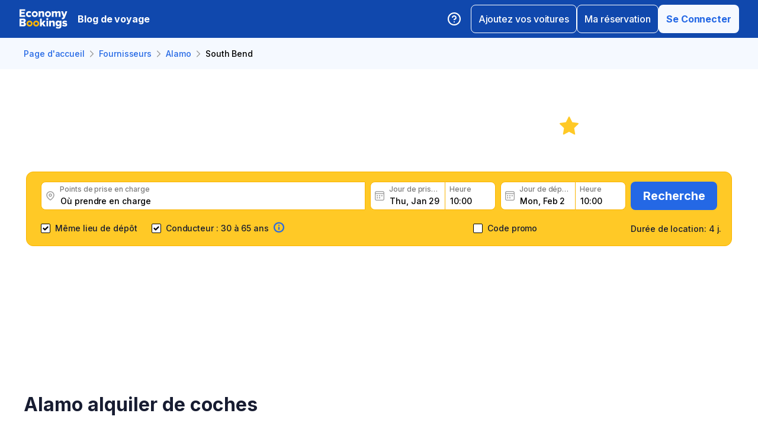

--- FILE ---
content_type: text/html; charset=utf-8
request_url: https://www.economybookings.com/fr/suppliers/alamo/south-bend
body_size: 86268
content:
<!DOCTYPE html><html id="Economybookings" lang="fr"><head><meta name="google-site-verification" content="i0yA6ApCQGfkf_Mbk1_3pS3BeQJ04PIVeuSJBOcgB1k" data-next-head=""/><meta data-react-helmet="true" charSet="utf-8" data-next-head=""/><link data-react-helmet="true" rel="shortcut icon" href="https://cdn.economybookings.com/_next/static/media/favicon.4670e15f.ico" data-next-head=""/><meta data-react-helmet="true" content="telephone=no" name="format-detection" data-next-head=""/><meta name="viewport" content="width=device-width, initial-scale=1, maximum-scale=1" data-next-head=""/><meta name="SKYPE_TOOLBAR" content="SKYPE_TOOLBAR_PARSER_COMPATIBLE" data-next-head=""/><meta content="https://cdn.economybookings.com/_next/static/media/favicon.4670e15f.ico" itemProp="image" data-next-head=""/><meta data-react-helmet="true" property="og:site_name" content="Economybookings" data-next-head=""/><meta data-react-helmet="true" property="og:url" content="https://www.economybookings.com" data-next-head=""/><link rel="preload" as="image" imageSrcSet="https://cdn.economybookings.com/_next/static/media/logo.9bef8f41.svg?w=96&amp;q=100 1x, https://cdn.economybookings.com/_next/static/media/logo.9bef8f41.svg?w=256&amp;q=100 2x" data-next-head=""/><title data-next-head="">Location de voiture avec Alamo à South Bend, États-Unis Indiana | EconomyBookings.com</title><meta name="description" content="Trouvez les meilleures offres de location de voiture avec Alamo à South Bend, États-Unis Indiana. Tarifs à partir de 5.65 € par jour, évalué à 9.8 étoiles sur 10 avis." data-next-head=""/><link rel="canonical" href="https://www.economybookings.com/fr/suppliers/alamo/south-bend" data-next-head=""/><link data-react-helmet="true" rel="alternate" href="https://www.economybookings.com/en/suppliers/alamo/south-bend" hrefLang="x-default" data-next-head=""/><link data-testid="https://www.economybookings.com/en/suppliers/alamo/south-bend" data-react-helmet="true" rel="alternate" href="https://www.economybookings.com/en/suppliers/alamo/south-bend" hrefLang="en" data-next-head=""/><link data-testid="https://www.economybookings.com/ru/suppliers/alamo/south-bend" data-react-helmet="true" rel="alternate" href="https://www.economybookings.com/ru/suppliers/alamo/south-bend" hrefLang="ru" data-next-head=""/><link data-testid="https://www.economybookings.com/pt/suppliers/alamo/south-bend" data-react-helmet="true" rel="alternate" href="https://www.economybookings.com/pt/suppliers/alamo/south-bend" hrefLang="pt" data-next-head=""/><link data-testid="https://www.economybookings.com/fr/suppliers/alamo/south-bend" data-react-helmet="true" rel="alternate" href="https://www.economybookings.com/fr/suppliers/alamo/south-bend" hrefLang="fr" data-next-head=""/><link data-testid="https://www.economybookings.com/es/suppliers/alamo/south-bend" data-react-helmet="true" rel="alternate" href="https://www.economybookings.com/es/suppliers/alamo/south-bend" hrefLang="es" data-next-head=""/><link data-testid="https://www.economybookings.com/it/suppliers/alamo/south-bend" data-react-helmet="true" rel="alternate" href="https://www.economybookings.com/it/suppliers/alamo/south-bend" hrefLang="it" data-next-head=""/><link data-testid="https://www.economybookings.com/de/suppliers/alamo/south-bend" data-react-helmet="true" rel="alternate" href="https://www.economybookings.com/de/suppliers/alamo/south-bend" hrefLang="de" data-next-head=""/><link data-testid="https://www.economybookings.com/zh/suppliers/alamo/south-bend" data-react-helmet="true" rel="alternate" href="https://www.economybookings.com/zh/suppliers/alamo/south-bend" hrefLang="zh" data-next-head=""/><link data-testid="https://www.economybookings.com/pl/suppliers/alamo/south-bend" data-react-helmet="true" rel="alternate" href="https://www.economybookings.com/pl/suppliers/alamo/south-bend" hrefLang="pl" data-next-head=""/><link data-testid="https://www.economybookings.com/nl/suppliers/alamo/south-bend" data-react-helmet="true" rel="alternate" href="https://www.economybookings.com/nl/suppliers/alamo/south-bend" hrefLang="nl" data-next-head=""/><link data-testid="https://www.economybookings.com/sv/suppliers/alamo/south-bend" data-react-helmet="true" rel="alternate" href="https://www.economybookings.com/sv/suppliers/alamo/south-bend" hrefLang="sv" data-next-head=""/><link data-testid="https://www.economybookings.com/lt/suppliers/alamo/south-bend" data-react-helmet="true" rel="alternate" href="https://www.economybookings.com/lt/suppliers/alamo/south-bend" hrefLang="lt" data-next-head=""/><link data-testid="https://www.economybookings.com/lv/suppliers/alamo/south-bend" data-react-helmet="true" rel="alternate" href="https://www.economybookings.com/lv/suppliers/alamo/south-bend" hrefLang="lv" data-next-head=""/><link data-testid="https://www.economybookings.com/tr/suppliers/alamo/south-bend" data-react-helmet="true" rel="alternate" href="https://www.economybookings.com/tr/suppliers/alamo/south-bend" hrefLang="tr" data-next-head=""/><link data-testid="https://www.economybookings.com/ee/suppliers/alamo/south-bend" data-react-helmet="true" rel="alternate" href="https://www.economybookings.com/ee/suppliers/alamo/south-bend" hrefLang="ee" data-next-head=""/><link data-testid="https://www.economybookings.com/fi/suppliers/alamo/south-bend" data-react-helmet="true" rel="alternate" href="https://www.economybookings.com/fi/suppliers/alamo/south-bend" hrefLang="fi" data-next-head=""/><link data-testid="https://www.economybookings.com/ko/suppliers/alamo/south-bend" data-react-helmet="true" rel="alternate" href="https://www.economybookings.com/ko/suppliers/alamo/south-bend" hrefLang="ko" data-next-head=""/><meta name="robots" content="noindex, nofollow" data-next-head=""/><link rel="preload" as="image" imageSrcSet="https://cdn.economybookings.com/_next/static/media/background25052022.2eaa3eba.webp?w=640&amp;q=100 640w, https://cdn.economybookings.com/_next/static/media/background25052022.2eaa3eba.webp?w=750&amp;q=100 750w, https://cdn.economybookings.com/_next/static/media/background25052022.2eaa3eba.webp?w=828&amp;q=100 828w, https://cdn.economybookings.com/_next/static/media/background25052022.2eaa3eba.webp?w=1080&amp;q=100 1080w, https://cdn.economybookings.com/_next/static/media/background25052022.2eaa3eba.webp?w=1200&amp;q=100 1200w, https://cdn.economybookings.com/_next/static/media/background25052022.2eaa3eba.webp?w=1920&amp;q=100 1920w, https://cdn.economybookings.com/_next/static/media/background25052022.2eaa3eba.webp?w=2048&amp;q=100 2048w, https://cdn.economybookings.com/_next/static/media/background25052022.2eaa3eba.webp?w=3840&amp;q=100 3840w" imageSizes="100vw" data-next-head=""/><link rel="preload" as="image" imageSrcSet="https://cdn.economybookings.com/_next/static/media/grey400_location_16x16.937f96e2.webp?w=32&amp;q=100 1x" data-next-head=""/><link rel="preload" as="image" imageSrcSet="https://cdn.economybookings.com/_next/static/media/grey400_calendar_16x16.585dba0b.webp?w=32&amp;q=100 1x" data-next-head=""/><link rel="preload" as="image" imageSrcSet="https://cdn.economybookings.com/_next/static/media/oldBlue700_info_18x18.19f1f23a.webp?w=32&amp;q=100 1x, https://cdn.economybookings.com/_next/static/media/oldBlue700_info_18x18.19f1f23a.webp?w=48&amp;q=100 2x" data-next-head=""/><script nonce="YzkxYTk0NjYtZTUzMC00YjNlLWExNDQtM2ZhZTQ2ZDcxMzAy" crossorigin="anonymous" type="application/ld+json">
                {
                  "@context": "https://schema.org",
                  "@type": "Organization",
                  "url": "https://www.economybookings.com/en/about-us",
                  "logo": "https://cdn-public-images.economybookings.com/eb-logo.webp"
                }
              </script><script nonce="YzkxYTk0NjYtZTUzMC00YjNlLWExNDQtM2ZhZTQ2ZDcxMzAy" crossorigin="anonymous">(function(w,l){w[l] = w[l] || [];w[l].push({'gtm.start':new Date().getTime(),event:'gtm.js'});})(window,'dataLayer');</script><link rel="preload" href="https://cdn.economybookings.com/_next/static/media/e4af272ccee01ff0-s.p.woff2" as="font" type="font/woff2" crossorigin="anonymous" data-next-font="size-adjust"/><link rel="preload" href="https://cdn.economybookings.com/_next/static/css/edfa93e3b6cd1ac9.css" as="style" crossorigin="anonymous"/><link rel="stylesheet" href="https://cdn.economybookings.com/_next/static/css/edfa93e3b6cd1ac9.css" crossorigin="anonymous" data-n-g=""/><link rel="preload" href="https://cdn.economybookings.com/_next/static/css/97242dbe2cc05f48.css" as="style" crossorigin="anonymous"/><link rel="stylesheet" href="https://cdn.economybookings.com/_next/static/css/97242dbe2cc05f48.css" crossorigin="anonymous" data-n-p=""/><link rel="preload" href="https://cdn.economybookings.com/_next/static/css/1bbc580360fde98a.css" as="style" crossorigin="anonymous"/><link rel="stylesheet" href="https://cdn.economybookings.com/_next/static/css/1bbc580360fde98a.css" crossorigin="anonymous" data-n-p=""/><link rel="preload" href="https://cdn.economybookings.com/_next/static/css/48ebf8f588cf9645.css" as="style" crossorigin="anonymous"/><link rel="stylesheet" href="https://cdn.economybookings.com/_next/static/css/48ebf8f588cf9645.css" crossorigin="anonymous" data-n-p=""/><link rel="preload" href="https://cdn.economybookings.com/_next/static/css/ae10a9eb97745e62.css" as="style" crossorigin="anonymous"/><link rel="stylesheet" href="https://cdn.economybookings.com/_next/static/css/ae10a9eb97745e62.css" crossorigin="anonymous" data-n-p=""/><link rel="preload" href="https://cdn.economybookings.com/_next/static/css/fc8c8f52e28f3610.css" as="style" crossorigin="anonymous"/><link rel="stylesheet" href="https://cdn.economybookings.com/_next/static/css/fc8c8f52e28f3610.css" crossorigin="anonymous" data-n-p=""/><link rel="preload" href="https://cdn.economybookings.com/_next/static/css/806feb11ad34ca58.css" as="style" crossorigin="anonymous"/><link rel="stylesheet" href="https://cdn.economybookings.com/_next/static/css/806feb11ad34ca58.css" crossorigin="anonymous" data-n-p=""/><link rel="preload" href="https://cdn.economybookings.com/_next/static/css/31c304bd2b1f4a88.css" as="style" crossorigin="anonymous"/><link rel="stylesheet" href="https://cdn.economybookings.com/_next/static/css/31c304bd2b1f4a88.css" crossorigin="anonymous" data-n-p=""/><noscript data-n-css=""></noscript><script defer="" crossorigin="anonymous" nomodule="" src="https://cdn.economybookings.com/_next/static/chunks/polyfills-42372ed130431b0a.js"></script><script src="https://cdn.economybookings.com/_next/static/chunks/webpack-aab8bccbe3e01f8a.js" defer="" crossorigin="anonymous"></script><script src="https://cdn.economybookings.com/_next/static/chunks/framework-a086f6b785b49891.js" defer="" crossorigin="anonymous"></script><script src="https://cdn.economybookings.com/_next/static/chunks/main-d51ed4df9dddb71d.js" defer="" crossorigin="anonymous"></script><script src="https://cdn.economybookings.com/_next/static/chunks/pages/_app-99a6a65dc456db59.js" defer="" crossorigin="anonymous"></script><script src="https://cdn.economybookings.com/_next/static/chunks/0a459ed4-e92f39a892b444ad.js" defer="" crossorigin="anonymous"></script><script src="https://cdn.economybookings.com/_next/static/chunks/a452bbf8-51e7a2998e828b09.js" defer="" crossorigin="anonymous"></script><script src="https://cdn.economybookings.com/_next/static/chunks/9020-e5acd759ac3e5af5.js" defer="" crossorigin="anonymous"></script><script src="https://cdn.economybookings.com/_next/static/chunks/4320-ec2b64e7b55ab73e.js" defer="" crossorigin="anonymous"></script><script src="https://cdn.economybookings.com/_next/static/chunks/6191-45f3f4b6aa18d172.js" defer="" crossorigin="anonymous"></script><script src="https://cdn.economybookings.com/_next/static/chunks/6935-f89fdbb40233a60d.js" defer="" crossorigin="anonymous"></script><script src="https://cdn.economybookings.com/_next/static/chunks/619-c4b5d86b11ae82a8.js" defer="" crossorigin="anonymous"></script><script src="https://cdn.economybookings.com/_next/static/chunks/9766-dc64709604cc0fe2.js" defer="" crossorigin="anonymous"></script><script src="https://cdn.economybookings.com/_next/static/chunks/6947-82422f1b06a35a51.js" defer="" crossorigin="anonymous"></script><script src="https://cdn.economybookings.com/_next/static/chunks/1532-2c665de5affa46e9.js" defer="" crossorigin="anonymous"></script><script src="https://cdn.economybookings.com/_next/static/chunks/1581-a9fd86cfecaf0b6e.js" defer="" crossorigin="anonymous"></script><script src="https://cdn.economybookings.com/_next/static/chunks/7795-6c3352a0065bc6aa.js" defer="" crossorigin="anonymous"></script><script src="https://cdn.economybookings.com/_next/static/chunks/4601-6cc190eff524e4b0.js" defer="" crossorigin="anonymous"></script><script src="https://cdn.economybookings.com/_next/static/chunks/2282-ba260242fb84607c.js" defer="" crossorigin="anonymous"></script><script src="https://cdn.economybookings.com/_next/static/chunks/2572-944ca749767dd50d.js" defer="" crossorigin="anonymous"></script><script src="https://cdn.economybookings.com/_next/static/chunks/5448-e5bbc42461ef14a2.js" defer="" crossorigin="anonymous"></script><script src="https://cdn.economybookings.com/_next/static/chunks/4606-26d7ed10326feab8.js" defer="" crossorigin="anonymous"></script><script src="https://cdn.economybookings.com/_next/static/chunks/3449-ef680415bdba1621.js" defer="" crossorigin="anonymous"></script><script src="https://cdn.economybookings.com/_next/static/chunks/9837-3442931fbc8bcbcb.js" defer="" crossorigin="anonymous"></script><script src="https://cdn.economybookings.com/_next/static/chunks/6495-d95a346e315011ac.js" defer="" crossorigin="anonymous"></script><script src="https://cdn.economybookings.com/_next/static/chunks/2938-d52136485e1aefe4.js" defer="" crossorigin="anonymous"></script><script src="https://cdn.economybookings.com/_next/static/chunks/16-b6f0d82a5f76de8e.js" defer="" crossorigin="anonymous"></script><script src="https://cdn.economybookings.com/_next/static/chunks/pages/%5Bdevice%5D/suppliers/%5Bname%5D/%5Blocation%5D-06b6a822d47dfa4c.js" defer="" crossorigin="anonymous"></script><script src="https://cdn.economybookings.com/_next/static/4GWxhaCn1fti156InvNwV/_buildManifest.js" defer="" crossorigin="anonymous"></script><script src="https://cdn.economybookings.com/_next/static/4GWxhaCn1fti156InvNwV/_ssgManifest.js" defer="" crossorigin="anonymous"></script></head><body><noscript><iframe src="https://www.googletagmanager.com/ns.html?id=GTM-S88T" height="0" width="0" style="display:none;visibility:hidden" title="gtm"></iframe></noscript><div id="__next"><div class="__className_ae4e4b __variable_ae4e4b"><div class="designSystem_design-system__gzs1y"><header id="header-id" class="Header_main-header__FGMdB main-header" data-testid="header"><div class="Header_main-header-body__xdzmg"><div class="Header_main-header-logos__f8PUJ main-header-logos"><a class="design-system-typography designSystem_design-system-typography-name-Body1__MjZG9 designSystem_design-system-typography-color-oldBlue700___w0EL link_design-system-link__0UB8U link_design-system-link-hover-primary__XpvkK Logo_header-logo__0mwEa" href="/"><img alt="" width="83" height="34" decoding="async" data-nimg="1" style="color:transparent;border-radius:0" srcSet="https://cdn.economybookings.com/_next/static/media/logo.9bef8f41.svg?w=96&amp;q=100 1x, https://cdn.economybookings.com/_next/static/media/logo.9bef8f41.svg?w=256&amp;q=100 2x" src="https://cdn.economybookings.com/_next/static/media/logo.9bef8f41.svg?w=256&amp;q=100"/></a></div><a class="HeaderButton_main-header-button__N4fmS" data-testid="travel-blog-button" href="/fr/blog"><span class="HeaderButton_main-header-button-inner__oQcgD"><span class="design-system-typography designSystem_design-system-typography-name-body1WBold__P8fUu designSystem_design-system-typography-color-whiteMaster__LS3aC HeaderButton_main-header-button-label___LDtU HeaderButton_always-visible___dhM1 HeaderButton_no-icon__1650H">Blog de voyage</span></span></a><div class="Header_search-button__DMNGt"></div><div class="Header_main-header-actions__NzDG4"><div class="Header_main-header-settings-buttons__viJM9"><button class="HeaderButton_main-header-button__N4fmS"><span class="HeaderButton_main-header-button-inner__oQcgD"><svg viewBox="0 0 20 20" class="Icons_design-system-svg__49uVV Icons_design-system-svg-size-large__kWcRb" style="fill:none"><path d="M10.0003 18.3337C14.6027 18.3337 18.3337 14.6027 18.3337 10.0003C18.3337 5.39795 14.6027 1.66699 10.0003 1.66699C5.39795 1.66699 1.66699 5.39795 1.66699 10.0003C1.66699 14.6027 5.39795 18.3337 10.0003 18.3337Z" stroke="#ffffff" stroke-width="1.75" stroke-linecap="round" stroke-linejoin="round"></path><path d="M7.5752 7.50047C7.77112 6.94353 8.15782 6.4739 8.66682 6.17475C9.17583 5.87561 9.77427 5.76626 10.3562 5.86607C10.9381 5.96588 11.4659 6.26841 11.8461 6.72008C12.2263 7.17175 12.4344 7.74341 12.4335 8.33381C12.4335 10.0005 9.93353 10.8338 9.93353 10.8338" stroke="#ffffff" stroke-width="1.75" stroke-linecap="round" stroke-linejoin="round"></path><path d="M10 14.167H10.0083" stroke="#ffffff" stroke-width="1.75" stroke-linecap="round" stroke-linejoin="round"></path></svg></span></button></div><div class="Header_buttons-wrapper__8Y2n6"><div><button class="Button_design-system-button__jgiNw Button_design-system-button-size-large__kwq5v Button_design-system-button-size-mobile-medium__GZMF4 Button_design-system-button-variant-outline__D7zQx Button_design-system-button-align-center__MA8fZ designSystem_design-system-typography-name-Button1__ZiRu2 Button_design-system-button-border-radius-medium__qf8R0" type="button"><span class="Button_design-system-button-label__uXSXC" data-testid="button-label">Ajoutez vos voitures</span></button></div><button class="Button_design-system-button__jgiNw Button_design-system-button-size-large__kwq5v Button_design-system-button-variant-outline__D7zQx Button_design-system-button-align-center__MA8fZ designSystem_design-system-typography-name-Button1__ZiRu2 Button_design-system-button-border-radius-medium__qf8R0" type="button"><span class="Button_design-system-button-label__uXSXC" data-testid="button-label">Ma réservation</span></button><button class="Button_design-system-button__jgiNw Button_design-system-button-size-large__kwq5v Button_design-system-button-variant-secondary__JtiZF Button_design-system-button-align-center__MA8fZ designSystem_design-system-typography-name-body1WBold__P8fUu Button_design-system-button-border-radius-medium__qf8R0" type="button" data-testid="header-user-button"><span class="Button_design-system-button-label__uXSXC" data-testid="button-label">Se Connecter</span></button></div></div></div></header><div class="Header_ds-suppliers-header__WFLmO"><div class="DSBreadcrumbs_breadcrumbs-container__gHFDN breadcrumbs-container"><div class="design-system-wrapper Wrapper_design-system-wrapper__g9khm DSBreadcrumbs_breadcrumbs-container-wrapper__0o1xz"><ol class="design-system-typography designSystem_design-system-typography-name-Body1__MjZG9 designSystem_design-system-typography-color-color-text-icons-buttons__5EADn breadcrumbs_design-system-breadcrumbs__NZy7n" itemscope="" itemType="https://schema.org/BreadcrumbList"><li itemProp="itemListElement" itemscope="" itemType="https://schema.org/ListItem" data-testid="breadcrumb"><a class="design-system-typography designSystem_design-system-typography-name-Button2__9BEWF designSystem_design-system-typography-color-oldBlue700___w0EL link_design-system-link__0UB8U link_design-system-link-hover-primary__XpvkK" data-testid="breadcrumb-link" itemProp="item" href="/fr"><span itemProp="name" data-testid="breadcrumb-name">Page d&#x27;accueil</span></a><svg viewBox="0 0 16 16" class="Icons_design-system-svg__49uVV breadcrumbs_design-system-breadcrumbs-svg-arrow__DGRwX Icons_design-system-svg-size-small__ilO0i" style="fill:none"><path d="M5.6665 3.33335L10.3332 8.00002L5.6665 12.6667" stroke="#9D9D9D" stroke-width="1.5" stroke-linecap="round" stroke-linejoin="round"></path></svg><meta itemProp="position" content="1"/></li><li itemProp="itemListElement" itemscope="" itemType="https://schema.org/ListItem" data-testid="breadcrumb"><a class="design-system-typography designSystem_design-system-typography-name-Button2__9BEWF designSystem_design-system-typography-color-oldBlue700___w0EL link_design-system-link__0UB8U link_design-system-link-hover-primary__XpvkK" data-testid="breadcrumb-link" itemProp="item" href="/fr/suppliers"><span itemProp="name" data-testid="breadcrumb-name">Fournisseurs</span></a><svg viewBox="0 0 16 16" class="Icons_design-system-svg__49uVV breadcrumbs_design-system-breadcrumbs-svg-arrow__DGRwX Icons_design-system-svg-size-small__ilO0i" style="fill:none"><path d="M5.6665 3.33335L10.3332 8.00002L5.6665 12.6667" stroke="#9D9D9D" stroke-width="1.5" stroke-linecap="round" stroke-linejoin="round"></path></svg><meta itemProp="position" content="2"/></li><li itemProp="itemListElement" itemscope="" itemType="https://schema.org/ListItem" data-testid="breadcrumb"><a class="design-system-typography designSystem_design-system-typography-name-Button2__9BEWF designSystem_design-system-typography-color-oldBlue700___w0EL link_design-system-link__0UB8U link_design-system-link-hover-primary__XpvkK" data-testid="breadcrumb-link" itemProp="item" href="/fr/suppliers/alamo"><span itemProp="name" data-testid="breadcrumb-name">Alamo</span></a><svg viewBox="0 0 16 16" class="Icons_design-system-svg__49uVV breadcrumbs_design-system-breadcrumbs-svg-arrow__DGRwX Icons_design-system-svg-size-small__ilO0i" style="fill:none"><path d="M5.6665 3.33335L10.3332 8.00002L5.6665 12.6667" stroke="#9D9D9D" stroke-width="1.5" stroke-linecap="round" stroke-linejoin="round"></path></svg><meta itemProp="position" content="3"/></li><li class="design-system-typography designSystem_design-system-typography-name-Button2__9BEWF designSystem_design-system-typography-color-blackMaster__R0lUL" itemProp="itemListElement" itemscope="" itemType="https://schema.org/ListItem"><span itemProp="name" data-testid="current-breadcrumb-label">South Bend</span><meta itemProp="position" content="4"/></li></ol></div></div><div class="SearchBlock_ds-supplier-location-search__vmJFl"><div class="DSSearchBlock_ds-search-block__gmtAg" data-testid="search-block"><div class="DSSearchBlock_ds-search-block-background-img___lPjh"><div class="LazyImage_lazy-image-next__Qa9jC" style="width:100%;height:100%" data-testid="undefined-wrap"><img alt="" decoding="async" data-nimg="fill" style="position:absolute;height:100%;width:100%;left:0;top:0;right:0;bottom:0;object-fit:cover;object-position:bottom;color:transparent;border-radius:0" sizes="100vw" srcSet="https://cdn.economybookings.com/_next/static/media/background25052022.2eaa3eba.webp?w=640&amp;q=100 640w, https://cdn.economybookings.com/_next/static/media/background25052022.2eaa3eba.webp?w=750&amp;q=100 750w, https://cdn.economybookings.com/_next/static/media/background25052022.2eaa3eba.webp?w=828&amp;q=100 828w, https://cdn.economybookings.com/_next/static/media/background25052022.2eaa3eba.webp?w=1080&amp;q=100 1080w, https://cdn.economybookings.com/_next/static/media/background25052022.2eaa3eba.webp?w=1200&amp;q=100 1200w, https://cdn.economybookings.com/_next/static/media/background25052022.2eaa3eba.webp?w=1920&amp;q=100 1920w, https://cdn.economybookings.com/_next/static/media/background25052022.2eaa3eba.webp?w=2048&amp;q=100 2048w, https://cdn.economybookings.com/_next/static/media/background25052022.2eaa3eba.webp?w=3840&amp;q=100 3840w" src="https://cdn.economybookings.com/_next/static/media/background25052022.2eaa3eba.webp?w=3840&amp;q=100"/></div></div><div class="design-system-wrapper Wrapper_design-system-wrapper__g9khm DSSearchBlock_ds-search-block-wrapper__NNy50"><div><div class="SearchBlock_ds-supplier-location-search-header__M2HOi"><h1 class="design-system-typography designSystem_design-system-typography-name-H1__6mSzH designSystem_design-system-typography-color-whiteMaster__LS3aC designSystem_design-system-typography-color-highlight-yellow400Master__m4gVG SearchBlock_ds-supplier-location-search-title__TwoJ7 designSystem_design-system-typography-name-tablet-H3__rxlzA designSystem_design-system-typography-name-mobile-H4__IbaA7">Location de voiture avec Alamo à South Bend</h1><div class="SearchBlock_ds-supplier-location-search-rating__H79dt"><div class="SearchBlock_ds-supplier-location-search-star__Lbwj1"></div><span class="design-system-typography designSystem_design-system-typography-name-H1__6mSzH designSystem_design-system-typography-color-whiteMaster__LS3aC designSystem_design-system-typography-name-tablet-H3__rxlzA designSystem_design-system-typography-name-mobile-H6__x8tqB">9.8</span><span class="design-system-typography designSystem_design-system-typography-name-H4__9TCJI designSystem_design-system-typography-color-whiteMaster__LS3aC SearchBlock_ds-supplier-location-search-reviews__nnsjK designSystem_design-system-typography-name-tablet-H5__VbMV0 designSystem_design-system-typography-name-mobile-Body2__ZDfyD">/ <!-- -->10 avis</span></div></div><p class="design-system-typography designSystem_design-system-typography-name-Body1__MjZG9 designSystem_design-system-typography-color-whiteMaster__LS3aC SearchBlock_ds-supplier-location-search-description__f8zTG">Obtenez de bons prix auprès de l&#x27;agence de location Alamo, consultez les avis des clients et réservez facilement et rapidement</p></div><div class="DSSearchBlock_ds-search-block-wrapper-search-form__MTSFn"><form class="design-system-form SearchForm_search-form__YGxQG"><div class="SearchForm_search-form-row__gQRzF"><div class="SearchForm_search-form-locations__hC67X"><div class="SearchForm_search-form-row-column-large__HXmsk"><div class="FormItem_design-system-form-item__oq1ZO"><div class="autocomplete_design-system-autocomplete__CU7ZM" data-testid="search-form-pickup-autocomplete"><div class="Input_design-system-input__HGaAl Input_design-system-input-size-large__6UtQ9 Input_design-system-input-with-icon__hF_WZ Input_design-system-input-with-icon-left__EvKeX Input_design-system-input-with-icon-right-click__CbyC7 Input_design-system-input-innerText___HCoz Input_design-system-input-border-yellow__xl1C6 Input_design-system-input-icon-space-small__pWWnW Input_design-system-input-placeholder-color-secondary___g2hN Input_design-system-input-caret-color-primary__iaP3R" data-testid="autocomplete-input-wrapper"><div class="Input_design-system-input-inner__7MJkY Input_design-system-input-clicked__8_9ZO"><div class="Input_design-system-input-svg-left__42n6T"><img alt="" width="16" height="16" decoding="async" data-nimg="1" style="color:transparent;min-width:16px;min-height:16px;border-radius:0" srcSet="https://cdn.economybookings.com/_next/static/media/grey400_location_16x16.937f96e2.webp?w=32&amp;q=100 1x" src="https://cdn.economybookings.com/_next/static/media/grey400_location_16x16.937f96e2.webp?w=32&amp;q=100"/></div><input type="text" data-testid="autocomplete-input" placeholder="Où prendre en charge" class="designSystem_design-system-typography-name-Button2__9BEWF designSystem_design-system-typography-color-blackMaster__R0lUL" style="border-radius:8px 0px 0px 8px" spellcheck="false" value=""/><div class="design-system-typography designSystem_design-system-typography-name-Subtitle7__yneTk designSystem_design-system-typography-color-grey500__T8Mk2 Input_design-system-input-innerText-label__UFR2h" data-testid="input-inner-label">Points de prise en charge</div></div></div></div></div></div></div><div class="SearchForm_search-form-row-column-large2__4KNpW SearchForm_search-form-dates__ooojJ"><div class="FormItem_design-system-form-item__oq1ZO"><div class="DatePicker_design-system-datepicker__RFWFI"><div class="DatePicker_design-system-datepicker-block__wHxOP"><div class="DatePicker_design-system-datepicker-block-input-wrapper__13eQR"><div class="DatePicker_design-system-datepicker-block-input-date__Z16yG"><div class="Input_design-system-input__HGaAl Input_design-system-input-size-large__6UtQ9 Input_design-system-input-with-icon__hF_WZ Input_design-system-input-with-icon-left__EvKeX Input_design-system-input-innerText___HCoz Input_design-system-input-border-yellow__xl1C6 Input_design-system-input-icon-space-small__pWWnW Input_design-system-input-placeholder-color-primary___dDDb Input_design-system-input-caret-color-primary__iaP3R Input_with-value__wFIm5" data-testid="datepicker-pickup-input-wrapper"><div class="Input_design-system-input-inner__7MJkY Input_design-system-input-clicked__8_9ZO"><div class="Input_design-system-input-svg-left__42n6T"><img alt="" width="16" height="16" decoding="async" data-nimg="1" style="color:transparent;min-width:16px;min-height:16px;border-radius:0" srcSet="https://cdn.economybookings.com/_next/static/media/grey400_calendar_16x16.585dba0b.webp?w=32&amp;q=100 1x" src="https://cdn.economybookings.com/_next/static/media/grey400_calendar_16x16.585dba0b.webp?w=32&amp;q=100"/></div><input type="text" data-testid="datepicker-pickup-input" class="designSystem_design-system-typography-name-Button2__9BEWF designSystem_design-system-typography-color-blackMaster__R0lUL Input_design-system-input-right-offset-extra-small__Zms0t" readonly="" style="border-radius:8px 0 0 8px" spellcheck="false" value="Thu, Jan 29"/><div class="design-system-typography designSystem_design-system-typography-name-Subtitle7__yneTk designSystem_design-system-typography-color-grey500__T8Mk2 Input_design-system-input-innerText-label__UFR2h" data-testid="input-inner-label">Jour de prise en charge</div></div></div></div><div class="Time_design-system-datepicker-time__zV9C8 Time_design-system-datepicker-time-size-small__mGsqm Time_design-system-datepicker-time-size-tablet-medium___8vx_ Time_design-system-datepicker-time-size-mobile-large__S653r" data-testid="datepicker-from-time"><div class="Input_design-system-input__HGaAl Input_design-system-input-size-large__6UtQ9 Input_design-system-input-innerText___HCoz Input_design-system-input-border-yellow__xl1C6 Input_design-system-input-icon-space-medium__Lyluy Input_design-system-input-placeholder-color-primary___dDDb Input_design-system-input-caret-color-primary__iaP3R Input_with-value__wFIm5" data-testid="datepicker-time-input-wrapper"><div class="Input_design-system-input-inner__7MJkY Input_design-system-input-clicked__8_9ZO"><input type="text" data-testid="datepicker-time-input" class="designSystem_design-system-typography-name-Button2__9BEWF designSystem_design-system-typography-color-blackMaster__R0lUL Input_design-system-input-left-offset-small__rYmVK Input_design-system-input-right-offset-small__OSVtD" readonly="" style="border-radius:0 8px 8px 0" spellcheck="false" value="10:00"/><div class="design-system-typography designSystem_design-system-typography-name-Subtitle7__yneTk designSystem_design-system-typography-color-grey500__T8Mk2 Input_design-system-input-innerText-label__UFR2h Input_no-left-icon___ZT12" data-testid="input-inner-label">Heure</div></div></div><div class="Time_design-system-datepicker-time-dropdown__165_g" data-testid="datepicker-time-dropdown"><ul class="Time_design-system-datepicker-time-dropdown-list__FMNVv"></ul></div></div></div><div class="DatePicker_design-system-datepicker-block-input-wrapper__13eQR DatePicker_design-system-datepicker-to__xSdxx"><div class="DatePicker_design-system-datepicker-block-input-date__Z16yG"><div class="Input_design-system-input__HGaAl Input_design-system-input-size-large__6UtQ9 Input_design-system-input-with-icon__hF_WZ Input_design-system-input-with-icon-left__EvKeX Input_design-system-input-innerText___HCoz Input_design-system-input-border-yellow__xl1C6 Input_design-system-input-icon-space-small__pWWnW Input_design-system-input-placeholder-color-primary___dDDb Input_design-system-input-caret-color-primary__iaP3R Input_with-value__wFIm5" data-testid="datepicker-dropoff-input-wrapper"><div class="Input_design-system-input-inner__7MJkY Input_design-system-input-clicked__8_9ZO"><div class="Input_design-system-input-svg-left__42n6T"><img alt="" width="16" height="16" decoding="async" data-nimg="1" style="color:transparent;min-width:16px;min-height:16px;border-radius:0" srcSet="https://cdn.economybookings.com/_next/static/media/grey400_calendar_16x16.585dba0b.webp?w=32&amp;q=100 1x" src="https://cdn.economybookings.com/_next/static/media/grey400_calendar_16x16.585dba0b.webp?w=32&amp;q=100"/></div><input type="text" data-testid="datepicker-dropoff-input" class="designSystem_design-system-typography-name-Button2__9BEWF designSystem_design-system-typography-color-blackMaster__R0lUL Input_design-system-input-right-offset-extra-small__Zms0t" readonly="" style="border-radius:8px 0 0 8px" spellcheck="false" value="Mon, Feb 2"/><div class="design-system-typography designSystem_design-system-typography-name-Subtitle7__yneTk designSystem_design-system-typography-color-grey500__T8Mk2 Input_design-system-input-innerText-label__UFR2h" data-testid="input-inner-label">Jour de dépose</div></div></div></div><div class="Time_design-system-datepicker-time__zV9C8 Time_design-system-datepicker-time-size-small__mGsqm Time_design-system-datepicker-time-size-tablet-medium___8vx_ Time_design-system-datepicker-time-size-mobile-large__S653r" data-testid="datepicker-to-time"><div class="Input_design-system-input__HGaAl Input_design-system-input-size-large__6UtQ9 Input_design-system-input-innerText___HCoz Input_design-system-input-border-yellow__xl1C6 Input_design-system-input-icon-space-medium__Lyluy Input_design-system-input-placeholder-color-primary___dDDb Input_design-system-input-caret-color-primary__iaP3R Input_with-value__wFIm5" data-testid="datepicker-time-input-wrapper"><div class="Input_design-system-input-inner__7MJkY Input_design-system-input-clicked__8_9ZO"><input type="text" data-testid="datepicker-time-input" class="designSystem_design-system-typography-name-Button2__9BEWF designSystem_design-system-typography-color-blackMaster__R0lUL Input_design-system-input-left-offset-small__rYmVK Input_design-system-input-right-offset-small__OSVtD" readonly="" style="border-radius:0 8px 8px 0" spellcheck="false" value="10:00"/><div class="design-system-typography designSystem_design-system-typography-name-Subtitle7__yneTk designSystem_design-system-typography-color-grey500__T8Mk2 Input_design-system-input-innerText-label__UFR2h Input_no-left-icon___ZT12" data-testid="input-inner-label">Heure</div></div></div><div class="Time_design-system-datepicker-time-dropdown__165_g" data-testid="datepicker-time-dropdown"><ul class="Time_design-system-datepicker-time-dropdown-list__FMNVv"></ul></div></div></div></div></div></div></div><div class="SearchForm_search-form-row-column__O3oV9"><button class="Button_design-system-button__jgiNw Button_design-system-button-size-large__kwq5v Button_design-system-button-variant-primary__J30Jw Button_design-system-button-align-center__MA8fZ designSystem_design-system-typography-name-H5__xNLSf Button_design-system-button-border-radius-medium__qf8R0" type="submit" data-testid="search-form-show-btn"><span class="Button_design-system-button-label__uXSXC" data-testid="button-label">Recherche</span></button><div class="SearchForm_search-form-rental-period__0VZdV"><span class="design-system-typography designSystem_design-system-typography-name-Button2__9BEWF designSystem_design-system-typography-color-color-text-icons-buttons__5EADn">Durée de location: 4 j.</span></div></div></div><div class="SearchForm_search-form-row__gQRzF"><div class="SearchForm_search-form-location-and-age__mIEC9"><div class="SearchForm_search-form-same-location__mEga9"><div class="Checkbox_design-system-checkbox___aicG Checkbox_design-system-checkbox-checked__WNzht Checkbox_design-system-checkbox-size-default__LoKfA" data-testid="search-form-dropoff-checkbox"><input type="checkbox" class="Checkbox_design-system-checkbox-hidden__TN5QO" data-testid="search-form-dropoff-checkbox-checkbox" checked=""/><div class="Checkbox_design-system-checkbox-box__zTVKZ"><svg viewBox="0 0 24 24" fill="none" stroke="#000000" stroke-width="4" stroke-linecap="round" stroke-linejoin="round" class="Checkbox_design-system-checkbox-icon__4uBVz" data-testid="checkbox-icon-svg"><polyline points="6 12 10 16 18 8"></polyline></svg></div><span class="design-system-typography designSystem_design-system-typography-name-Button2__9BEWF designSystem_design-system-typography-color-color-text-icons-buttons__5EADn Label_design-system-label__WB4kd Label_left__xVL8g designSystem_design-system-typography-name-tablet-Button2__TTexX" data-testid="checkbox-label"><div class="Label_design-system-label-content__7hy_n" data-testid="label-content">Même lieu de dépôt</div></span></div></div><div class="CorAge_search-form-cor-age__9mgCg"><div class="CorAge_search-form-row-column-age__cu2u3"><div class="CorAge_search-form-age-wrapper__7z0yA"><div class="AgeBlock_search-form-age__lkg5F"><div class="Checkbox_design-system-checkbox___aicG Checkbox_design-system-checkbox-checked__WNzht Checkbox_design-system-checkbox-size-default__LoKfA" data-testid="search-form-age-checkbox"><input type="checkbox" class="Checkbox_design-system-checkbox-hidden__TN5QO" data-testid="search-form-age-checkbox-checkbox" checked=""/><div class="Checkbox_design-system-checkbox-box__zTVKZ"><svg viewBox="0 0 24 24" fill="none" stroke="#000000" stroke-width="4" stroke-linecap="round" stroke-linejoin="round" class="Checkbox_design-system-checkbox-icon__4uBVz" data-testid="checkbox-icon-svg"><polyline points="6 12 10 16 18 8"></polyline></svg></div><span class="design-system-typography designSystem_design-system-typography-name-Button2__9BEWF designSystem_design-system-typography-color-color-text-icons-buttons__5EADn Label_design-system-label__WB4kd Label_left__xVL8g designSystem_design-system-typography-name-tablet-Button2__TTexX" data-testid="checkbox-label"><div class="Label_design-system-label-content__7hy_n" data-testid="label-content">Conducteur : 30 à 65 ans</div></span></div></div><div class="CorAge_search-form-age-info-icon__SNXfx"><div class="Tooltip_design-system-tooltip__rroze Tooltip_start__S7xA5 Tooltip_vertical-sub__mPCg9"><img alt="" width="18" height="18" decoding="async" data-nimg="1" style="color:transparent;border-radius:0" srcSet="https://cdn.economybookings.com/_next/static/media/oldBlue700_info_18x18.19f1f23a.webp?w=32&amp;q=100 1x, https://cdn.economybookings.com/_next/static/media/oldBlue700_info_18x18.19f1f23a.webp?w=48&amp;q=100 2x" src="https://cdn.economybookings.com/_next/static/media/oldBlue700_info_18x18.19f1f23a.webp?w=48&amp;q=100"/></div></div></div></div></div></div><div><div class="PromoBlock_search-form-row-column-promo__qvukZ"><div class="Checkbox_design-system-checkbox___aicG Checkbox_design-system-checkbox-size-default__LoKfA" data-testid="search-form-promo-checkbox"><input type="checkbox" class="Checkbox_design-system-checkbox-hidden__TN5QO" data-testid="search-form-promo-checkbox-checkbox"/><div class="Checkbox_design-system-checkbox-box__zTVKZ"><svg viewBox="0 0 24 24" fill="none" stroke="#000000" stroke-width="4" stroke-linecap="round" stroke-linejoin="round" class="Checkbox_design-system-checkbox-icon__4uBVz" data-testid="checkbox-icon-svg"><polyline points="6 12 10 16 18 8"></polyline></svg></div><span class="design-system-typography designSystem_design-system-typography-name-Button2__9BEWF designSystem_design-system-typography-color-color-text-icons-buttons__5EADn Label_design-system-label__WB4kd Label_left__xVL8g designSystem_design-system-typography-name-tablet-Button2__TTexX" data-testid="checkbox-label"><div class="Label_design-system-label-content__7hy_n" data-testid="label-content">Code promo</div></span></div></div></div></div></form></div><ul class="SearchBlock_ds-supplier-header-content-overview__Je_fB"><li class="SearchBlock_ds-supplier-header-content-overview-item__wVaS6"><svg viewBox="0 0 16 16" class="Icons_design-system-svg__49uVV Icons_design-system-svg-size-small__ilO0i" style="fill:none;width:16;height:16"><path d="M13.3332 4L5.99984 11.3333L2.6665 8" stroke="#ffffff" stroke-width="2" stroke-linecap="round" stroke-linejoin="round"></path></svg><span class="design-system-typography designSystem_design-system-typography-name-Subtitle2__OVSO8 designSystem_design-system-typography-color-whiteMaster__LS3aC SearchBlock_ds-supplier-header-content-overview-text__W_qVf designSystem_design-system-typography-name-mobile-Subtitle3__sj2Sr">Confirmation rapide</span></li><li class="SearchBlock_ds-supplier-header-content-overview-item__wVaS6"><svg viewBox="0 0 16 16" class="Icons_design-system-svg__49uVV Icons_design-system-svg-size-small__ilO0i" style="fill:none;width:16;height:16"><path d="M13.3332 4L5.99984 11.3333L2.6665 8" stroke="#ffffff" stroke-width="2" stroke-linecap="round" stroke-linejoin="round"></path></svg><span class="design-system-typography designSystem_design-system-typography-name-Subtitle2__OVSO8 designSystem_design-system-typography-color-whiteMaster__LS3aC SearchBlock_ds-supplier-header-content-overview-text__W_qVf designSystem_design-system-typography-name-mobile-Subtitle3__sj2Sr">Grande sélection de véhicules</span></li><li class="SearchBlock_ds-supplier-header-content-overview-item__wVaS6"><svg viewBox="0 0 16 16" class="Icons_design-system-svg__49uVV Icons_design-system-svg-size-small__ilO0i" style="fill:none;width:16;height:16"><path d="M13.3332 4L5.99984 11.3333L2.6665 8" stroke="#ffffff" stroke-width="2" stroke-linecap="round" stroke-linejoin="round"></path></svg><span class="design-system-typography designSystem_design-system-typography-name-Subtitle2__OVSO8 designSystem_design-system-typography-color-whiteMaster__LS3aC SearchBlock_ds-supplier-header-content-overview-text__W_qVf designSystem_design-system-typography-name-mobile-Subtitle3__sj2Sr">Confiance élevée des clients</span></li><li class="SearchBlock_ds-supplier-header-content-overview-item__wVaS6"><svg viewBox="0 0 16 16" class="Icons_design-system-svg__49uVV Icons_design-system-svg-size-small__ilO0i" style="fill:none;width:16;height:16"><path d="M13.3332 4L5.99984 11.3333L2.6665 8" stroke="#ffffff" stroke-width="2" stroke-linecap="round" stroke-linejoin="round"></path></svg><span class="design-system-typography designSystem_design-system-typography-name-Subtitle2__OVSO8 designSystem_design-system-typography-color-whiteMaster__LS3aC SearchBlock_ds-supplier-header-content-overview-text__W_qVf designSystem_design-system-typography-name-mobile-Subtitle3__sj2Sr">Personnel amical</span></li></ul></div></div></div></div><div class="SupplierLocation_ds-supplier-location-discount-mobile__3cWjb"><div class="design-system-wrapper Wrapper_design-system-wrapper__g9khm"><div class="Discount_ds-discount__kSrwt"><div class="Discount_ds-discount-info-wrapper__vYIUZ"><div class="Discount_ds-discount-info__tgehn"><div class="Discount_ds-discount-info-badge__D_nTv"><span class="design-system-typography designSystem_design-system-typography-name-Subtitle5__Qy9fR designSystem_design-system-typography-color-oldBlue700___w0EL designSystem_design-system-typography-name-mobile-Subtitle6__J0Nii">Rabais</span><span class="design-system-typography designSystem_design-system-typography-name-H4__9TCJI designSystem_design-system-typography-color-red600Master__Ymgdn">5%</span><div></div></div><div class="Discount_ds-discount-info-content__05Smn"><div class="design-system-typography designSystem_design-system-typography-name-H3__dDqhr designSystem_design-system-typography-color-whiteMaster__LS3aC designSystem_design-system-typography-color-highlight-yellow400Master__m4gVG Discount_ds-discount-info-title__vK7Wv designSystem_design-system-typography-name-tablet-H4__KEHiI designSystem_design-system-typography-name-mobile-H5___pyaE">Inscrivez-vous et abonnez-vous à notre newsletter <mark>pour profiter de 5 % de réduction</mark></div><p class="design-system-typography designSystem_design-system-typography-name-Subtitle4__z8w7j designSystem_design-system-typography-color-whiteMaster__LS3aC Discount_ds-discount-info-description__YbeVh">Réduction valable pendant 30 jours à compter de la date d&#x27;inscription.</p><div class="Discount_ds-discount-info-btn__M9hHL"><button class="Button_design-system-button__jgiNw Button_design-system-button-size-large__kwq5v Button_design-system-button-variant-tertiary__cOd_V Button_design-system-button-align-center__MA8fZ designSystem_design-system-typography-name-H5__xNLSf designSystem_design-system-typography-name-mobile-Button1__MS7Vr Button_design-system-button-border-radius-medium__qf8R0" type="button"><span class="Button_design-system-button-label__uXSXC" data-testid="button-label">Je m&#x27;inscris</span></button></div></div></div><div class="Discount_ds-discount-info-circle__ngUgb"></div></div><div class="Discount_ds-discount-car__BuiQa"><img alt="" loading="lazy" width="952" height="304" decoding="async" data-nimg="1" style="color:transparent;border-radius:0" srcSet="https://cdn.economybookings.com/_next/static/media/bannerCar.5be54efd.png?w=1080&amp;q=100 1x, https://cdn.economybookings.com/_next/static/media/bannerCar.5be54efd.png?w=1920&amp;q=100 2x" src="https://cdn.economybookings.com/_next/static/media/bannerCar.5be54efd.png?w=1920&amp;q=100"/></div><div class="Discount_ds-discount-btn__sax6C"><button class="Button_design-system-button__jgiNw Button_design-system-button-size-large__kwq5v Button_design-system-button-variant-tertiary__cOd_V Button_design-system-button-align-center__MA8fZ designSystem_design-system-typography-name-H5__xNLSf Button_design-system-button-border-radius-medium__qf8R0" type="button"><span class="Button_design-system-button-label__uXSXC" data-testid="button-label">Je m&#x27;inscris</span></button></div></div></div></div><div class="design-system-wrapper Wrapper_design-system-wrapper__g9khm"><div class="SupplierInfo_ds-supplier-info__c2joW" data-testid="supplier-info"><h2 class="design-system-typography designSystem_design-system-typography-name-H2___Jhsj designSystem_design-system-typography-color-color-text-icons-buttons__5EADn SupplierInfo_ds-supplier-info-title__JaTEg designSystem_design-system-typography-name-tablet-H4__KEHiI designSystem_design-system-typography-name-mobile-H5___pyaE" data-testid="supplier-info-title">Alamo alquiler de coches</h2><div class="SupplierInfo_ds-supplier-info-block__V2AAx"><div class="SupplierInfo_ds-supplier-info-content__6fDO9"><h3 class="design-system-typography designSystem_design-system-typography-name-H5__xNLSf designSystem_design-system-typography-color-grey900Master__tvLf3 SupplierInfo_ds-supplier-info-content-title__zOAa_ designSystem_design-system-typography-name-mobile-H6__x8tqB">Alamo dans South Bend</h3><div class="design-system-typography designSystem_design-system-typography-name-Body1__MjZG9 designSystem_design-system-typography-color-grey900Master__tvLf3 HtmlTypography_html-typography__6C1OJ HtmlTypography_html-typography-variant-secondary__t9h8R">Location de voitures à Alamo est classée 9.8 sur 10 sur la base des avis de plus de 10 clients à South Bend, États-Unis Indiana. Trouvez le meilleur prix pour une location de voiture!</div></div></div></div><div data-testid="airports-links"><h3 class="design-system-typography designSystem_design-system-typography-name-H5__xNLSf designSystem_design-system-typography-color-color-text-icons-buttons__5EADn SupplierLocation_ds-supplier-content-title__9_kar">Aéroports de location Alamo</h3><div class="DSExpandedList_ds-suppliers-expanded__cNyud"><div class="DSExpandedList_ds-suppliers-expanded-items__9N_3l"><div class="list_design-system-list__RdzXC" style="margin-left:-24px;margin-bottom:-16px;width:calc(100% + 24px)"><div style="margin-left:24px;margin-bottom:16px;width:calc(33.3333% - 24px)" data-testid="list-item"><a class="design-system-typography designSystem_design-system-typography-name-Body1__MjZG9 designSystem_design-system-typography-color-oldBlue700___w0EL link_design-system-link__0UB8U link_design-system-link-hover-primary__XpvkK DSExpandedList_ds-suppliers-expanded-item__NtnZz" data-testid="ds-expanded-list-item" href="/fr/suppliers/alamo/sbn"><img alt="icon" loading="lazy" width="20" height="20" decoding="async" data-nimg="1" style="color:transparent;min-width:20px;border-radius:0" srcSet="https://cdn.economybookings.com/_next/static/media/airport.073ebcf3.svg?w=32&amp;q=100 1x, https://cdn.economybookings.com/_next/static/media/airport.073ebcf3.svg?w=48&amp;q=100 2x" src="https://cdn.economybookings.com/_next/static/media/airport.073ebcf3.svg?w=48&amp;q=100"/><span class="design-system-typography designSystem_design-system-typography-name-Button2__9BEWF designSystem_design-system-typography-color-oldBlue700___w0EL DSExpandedList_ds-suppliers-expanded-anchor__TeF4c">Alamo - Louer une voiture à L&#x27;aéroport de South Bend - SBN</span></a></div></div></div><div class="DSExpandedList_ds-suppliers-expanded-lists__Go5xI DSExpandedList_ds-suppliers-expanded-lists-hidden__7PxUO"><span class="design-system-typography designSystem_design-system-typography-name-Subtitle1__latYL designSystem_design-system-typography-color-color-text-icons-buttons__5EADn DSExpandedList_ds-suppliers-expanded-title__HWZQg DSExpandedList_hidden__2YyS7">Aéroports de location Alamo</span><div class="DSExpandedList_ds-suppliers-expanded-others__zgNRR"><div class="list_design-system-list__RdzXC" style="margin-left:-24px;margin-bottom:-8px;width:calc(100% + 24px)"></div></div></div></div></div></div><div class="SupplierLocation_ds-supplier-location-discount-desktop__uAFhe"><div class="design-system-wrapper Wrapper_design-system-wrapper__g9khm"><div class="Discount_ds-discount__kSrwt"><div class="Discount_ds-discount-info-wrapper__vYIUZ"><div class="Discount_ds-discount-info__tgehn"><div class="Discount_ds-discount-info-badge__D_nTv"><span class="design-system-typography designSystem_design-system-typography-name-Subtitle5__Qy9fR designSystem_design-system-typography-color-oldBlue700___w0EL designSystem_design-system-typography-name-mobile-Subtitle6__J0Nii">Rabais</span><span class="design-system-typography designSystem_design-system-typography-name-H4__9TCJI designSystem_design-system-typography-color-red600Master__Ymgdn">5%</span><div></div></div><div class="Discount_ds-discount-info-content__05Smn"><div class="design-system-typography designSystem_design-system-typography-name-H3__dDqhr designSystem_design-system-typography-color-whiteMaster__LS3aC designSystem_design-system-typography-color-highlight-yellow400Master__m4gVG Discount_ds-discount-info-title__vK7Wv designSystem_design-system-typography-name-tablet-H4__KEHiI designSystem_design-system-typography-name-mobile-H5___pyaE">Inscrivez-vous et abonnez-vous à notre newsletter <mark>pour profiter de 5 % de réduction</mark></div><p class="design-system-typography designSystem_design-system-typography-name-Subtitle4__z8w7j designSystem_design-system-typography-color-whiteMaster__LS3aC Discount_ds-discount-info-description__YbeVh">Réduction valable pendant 30 jours à compter de la date d&#x27;inscription.</p><div class="Discount_ds-discount-info-btn__M9hHL"><button class="Button_design-system-button__jgiNw Button_design-system-button-size-large__kwq5v Button_design-system-button-variant-tertiary__cOd_V Button_design-system-button-align-center__MA8fZ designSystem_design-system-typography-name-H5__xNLSf designSystem_design-system-typography-name-mobile-Button1__MS7Vr Button_design-system-button-border-radius-medium__qf8R0" type="button"><span class="Button_design-system-button-label__uXSXC" data-testid="button-label">Je m&#x27;inscris</span></button></div></div></div><div class="Discount_ds-discount-info-circle__ngUgb"></div></div><div class="Discount_ds-discount-car__BuiQa"><img alt="" loading="lazy" width="952" height="304" decoding="async" data-nimg="1" style="color:transparent;border-radius:0" srcSet="https://cdn.economybookings.com/_next/static/media/bannerCar.5be54efd.png?w=1080&amp;q=100 1x, https://cdn.economybookings.com/_next/static/media/bannerCar.5be54efd.png?w=1920&amp;q=100 2x" src="https://cdn.economybookings.com/_next/static/media/bannerCar.5be54efd.png?w=1920&amp;q=100"/></div><div class="Discount_ds-discount-btn__sax6C"><button class="Button_design-system-button__jgiNw Button_design-system-button-size-large__kwq5v Button_design-system-button-variant-tertiary__cOd_V Button_design-system-button-align-center__MA8fZ designSystem_design-system-typography-name-H5__xNLSf Button_design-system-button-border-radius-medium__qf8R0" type="button"><span class="Button_design-system-button-label__uXSXC" data-testid="button-label">Je m&#x27;inscris</span></button></div></div></div></div><div class="design-system-wrapper Wrapper_design-system-wrapper__g9khm SupplierLocation_ds-supplier-wrapper-last__L2W8K"><div class="SupplierLocation_ds-supplier-location-other__4ZdVR"><h3 class="design-system-typography designSystem_design-system-typography-name-H5__xNLSf designSystem_design-system-typography-color-color-text-icons-buttons__5EADn SupplierLocation_ds-supplier-content-other-title__AhLsE" data-testid="other-suppliers-title">D&#x27;autres fournisseurs en South Bend</h3><div class="OtherSuppliers_ds-supplier-location-others__VLWE1" data-testid="other-suppliers"><div class="list_design-system-list__RdzXC" style="margin-left:-24px;margin-bottom:-24px;width:calc(100% + 24px)"><div style="margin-left:24px;margin-bottom:24px;width:calc(33.3333% - 24px)" data-testid="list-item"><a class="design-system-typography designSystem_design-system-typography-name-Body1__MjZG9 designSystem_design-system-typography-color-oldBlue700___w0EL link_design-system-link__0UB8U link_design-system-link-hover-none__wIPiD Supplier_ds-suppliers-supplier__LE3hS" href="/fr/suppliers/budget/south-bend"><div class="Supplier_ds-suppliers-supplier-logo-rating__ZmlM4"><div class="LazyImage_lazy-image-next__Qa9jC" style="width:68px;min-height:26px" data-testid="undefined-wrap"><img alt="Budget" loading="lazy" decoding="async" data-nimg="fill" style="position:absolute;height:100%;width:100%;left:0;top:0;right:0;bottom:0;object-fit:cover;color:transparent;min-height:26px;border-radius:6px" sizes="68px" srcSet="https://d2f9dw3b0opbul.cloudfront.net/ed565cd25b2b414da755b7b2d294753e_orig.png?w=32&amp;q=100 32w, https://d2f9dw3b0opbul.cloudfront.net/ed565cd25b2b414da755b7b2d294753e_orig.png?w=48&amp;q=100 48w, https://d2f9dw3b0opbul.cloudfront.net/ed565cd25b2b414da755b7b2d294753e_orig.png?w=64&amp;q=100 64w, https://d2f9dw3b0opbul.cloudfront.net/ed565cd25b2b414da755b7b2d294753e_orig.png?w=96&amp;q=100 96w, https://d2f9dw3b0opbul.cloudfront.net/ed565cd25b2b414da755b7b2d294753e_orig.png?w=128&amp;q=100 128w, https://d2f9dw3b0opbul.cloudfront.net/ed565cd25b2b414da755b7b2d294753e_orig.png?w=256&amp;q=100 256w, https://d2f9dw3b0opbul.cloudfront.net/ed565cd25b2b414da755b7b2d294753e_orig.png?w=384&amp;q=100 384w, https://d2f9dw3b0opbul.cloudfront.net/ed565cd25b2b414da755b7b2d294753e_orig.png?w=640&amp;q=100 640w, https://d2f9dw3b0opbul.cloudfront.net/ed565cd25b2b414da755b7b2d294753e_orig.png?w=750&amp;q=100 750w, https://d2f9dw3b0opbul.cloudfront.net/ed565cd25b2b414da755b7b2d294753e_orig.png?w=828&amp;q=100 828w, https://d2f9dw3b0opbul.cloudfront.net/ed565cd25b2b414da755b7b2d294753e_orig.png?w=1080&amp;q=100 1080w, https://d2f9dw3b0opbul.cloudfront.net/ed565cd25b2b414da755b7b2d294753e_orig.png?w=1200&amp;q=100 1200w, https://d2f9dw3b0opbul.cloudfront.net/ed565cd25b2b414da755b7b2d294753e_orig.png?w=1920&amp;q=100 1920w, https://d2f9dw3b0opbul.cloudfront.net/ed565cd25b2b414da755b7b2d294753e_orig.png?w=2048&amp;q=100 2048w, https://d2f9dw3b0opbul.cloudfront.net/ed565cd25b2b414da755b7b2d294753e_orig.png?w=3840&amp;q=100 3840w" src="https://d2f9dw3b0opbul.cloudfront.net/ed565cd25b2b414da755b7b2d294753e_orig.png?w=3840&amp;q=100"/></div></div><div class="Supplier_ds-suppliers-supplier-info__8dqNq"><span class="design-system-typography designSystem_design-system-typography-name-Subtitle1__latYL designSystem_design-system-typography-color-color-text-icons-buttons__5EADn Supplier_ds-suppliers-supplier-name__LQCxE">Budget</span><span class="design-system-typography designSystem_design-system-typography-name-Subtitle4__z8w7j designSystem_design-system-typography-color-color-text-icons-buttons__5EADn" data-testid="supplier-info">1 point de location</span></div></a></div><div style="margin-left:24px;margin-bottom:24px;width:calc(33.3333% - 24px)" data-testid="list-item"><a class="design-system-typography designSystem_design-system-typography-name-Body1__MjZG9 designSystem_design-system-typography-color-oldBlue700___w0EL link_design-system-link__0UB8U link_design-system-link-hover-none__wIPiD Supplier_ds-suppliers-supplier__LE3hS" href="/fr/suppliers/enterprise/south-bend"><div class="Supplier_ds-suppliers-supplier-logo-rating__ZmlM4"><div class="LazyImage_lazy-image-next__Qa9jC" style="width:68px;min-height:26px" data-testid="undefined-wrap"><img alt="Enterprise" loading="lazy" decoding="async" data-nimg="fill" style="position:absolute;height:100%;width:100%;left:0;top:0;right:0;bottom:0;object-fit:cover;color:transparent;min-height:26px;border-radius:6px" sizes="68px" srcSet="https://d2f9dw3b0opbul.cloudfront.net/2fc26e3ecb214fbea5c6670053737fc3_orig.png?w=32&amp;q=100 32w, https://d2f9dw3b0opbul.cloudfront.net/2fc26e3ecb214fbea5c6670053737fc3_orig.png?w=48&amp;q=100 48w, https://d2f9dw3b0opbul.cloudfront.net/2fc26e3ecb214fbea5c6670053737fc3_orig.png?w=64&amp;q=100 64w, https://d2f9dw3b0opbul.cloudfront.net/2fc26e3ecb214fbea5c6670053737fc3_orig.png?w=96&amp;q=100 96w, https://d2f9dw3b0opbul.cloudfront.net/2fc26e3ecb214fbea5c6670053737fc3_orig.png?w=128&amp;q=100 128w, https://d2f9dw3b0opbul.cloudfront.net/2fc26e3ecb214fbea5c6670053737fc3_orig.png?w=256&amp;q=100 256w, https://d2f9dw3b0opbul.cloudfront.net/2fc26e3ecb214fbea5c6670053737fc3_orig.png?w=384&amp;q=100 384w, https://d2f9dw3b0opbul.cloudfront.net/2fc26e3ecb214fbea5c6670053737fc3_orig.png?w=640&amp;q=100 640w, https://d2f9dw3b0opbul.cloudfront.net/2fc26e3ecb214fbea5c6670053737fc3_orig.png?w=750&amp;q=100 750w, https://d2f9dw3b0opbul.cloudfront.net/2fc26e3ecb214fbea5c6670053737fc3_orig.png?w=828&amp;q=100 828w, https://d2f9dw3b0opbul.cloudfront.net/2fc26e3ecb214fbea5c6670053737fc3_orig.png?w=1080&amp;q=100 1080w, https://d2f9dw3b0opbul.cloudfront.net/2fc26e3ecb214fbea5c6670053737fc3_orig.png?w=1200&amp;q=100 1200w, https://d2f9dw3b0opbul.cloudfront.net/2fc26e3ecb214fbea5c6670053737fc3_orig.png?w=1920&amp;q=100 1920w, https://d2f9dw3b0opbul.cloudfront.net/2fc26e3ecb214fbea5c6670053737fc3_orig.png?w=2048&amp;q=100 2048w, https://d2f9dw3b0opbul.cloudfront.net/2fc26e3ecb214fbea5c6670053737fc3_orig.png?w=3840&amp;q=100 3840w" src="https://d2f9dw3b0opbul.cloudfront.net/2fc26e3ecb214fbea5c6670053737fc3_orig.png?w=3840&amp;q=100"/></div></div><div class="Supplier_ds-suppliers-supplier-info__8dqNq"><span class="design-system-typography designSystem_design-system-typography-name-Subtitle1__latYL designSystem_design-system-typography-color-color-text-icons-buttons__5EADn Supplier_ds-suppliers-supplier-name__LQCxE">Enterprise</span><span class="design-system-typography designSystem_design-system-typography-name-Subtitle4__z8w7j designSystem_design-system-typography-color-color-text-icons-buttons__5EADn" data-testid="supplier-info">2 points de location</span></div></a></div><div style="margin-left:24px;margin-bottom:24px;width:calc(33.3333% - 24px)" data-testid="list-item"><a class="design-system-typography designSystem_design-system-typography-name-Body1__MjZG9 designSystem_design-system-typography-color-oldBlue700___w0EL link_design-system-link__0UB8U link_design-system-link-hover-none__wIPiD Supplier_ds-suppliers-supplier__LE3hS" href="/fr/suppliers/avis/south-bend"><div class="Supplier_ds-suppliers-supplier-logo-rating__ZmlM4"><div class="LazyImage_lazy-image-next__Qa9jC" style="width:68px;min-height:26px" data-testid="undefined-wrap"><img alt="Avis" loading="lazy" decoding="async" data-nimg="fill" style="position:absolute;height:100%;width:100%;left:0;top:0;right:0;bottom:0;object-fit:cover;color:transparent;min-height:26px;border-radius:6px" sizes="68px" srcSet="https://d2f9dw3b0opbul.cloudfront.net/0cf918de5788450e87b5d6c9a9c92788_orig.png?w=32&amp;q=100 32w, https://d2f9dw3b0opbul.cloudfront.net/0cf918de5788450e87b5d6c9a9c92788_orig.png?w=48&amp;q=100 48w, https://d2f9dw3b0opbul.cloudfront.net/0cf918de5788450e87b5d6c9a9c92788_orig.png?w=64&amp;q=100 64w, https://d2f9dw3b0opbul.cloudfront.net/0cf918de5788450e87b5d6c9a9c92788_orig.png?w=96&amp;q=100 96w, https://d2f9dw3b0opbul.cloudfront.net/0cf918de5788450e87b5d6c9a9c92788_orig.png?w=128&amp;q=100 128w, https://d2f9dw3b0opbul.cloudfront.net/0cf918de5788450e87b5d6c9a9c92788_orig.png?w=256&amp;q=100 256w, https://d2f9dw3b0opbul.cloudfront.net/0cf918de5788450e87b5d6c9a9c92788_orig.png?w=384&amp;q=100 384w, https://d2f9dw3b0opbul.cloudfront.net/0cf918de5788450e87b5d6c9a9c92788_orig.png?w=640&amp;q=100 640w, https://d2f9dw3b0opbul.cloudfront.net/0cf918de5788450e87b5d6c9a9c92788_orig.png?w=750&amp;q=100 750w, https://d2f9dw3b0opbul.cloudfront.net/0cf918de5788450e87b5d6c9a9c92788_orig.png?w=828&amp;q=100 828w, https://d2f9dw3b0opbul.cloudfront.net/0cf918de5788450e87b5d6c9a9c92788_orig.png?w=1080&amp;q=100 1080w, https://d2f9dw3b0opbul.cloudfront.net/0cf918de5788450e87b5d6c9a9c92788_orig.png?w=1200&amp;q=100 1200w, https://d2f9dw3b0opbul.cloudfront.net/0cf918de5788450e87b5d6c9a9c92788_orig.png?w=1920&amp;q=100 1920w, https://d2f9dw3b0opbul.cloudfront.net/0cf918de5788450e87b5d6c9a9c92788_orig.png?w=2048&amp;q=100 2048w, https://d2f9dw3b0opbul.cloudfront.net/0cf918de5788450e87b5d6c9a9c92788_orig.png?w=3840&amp;q=100 3840w" src="https://d2f9dw3b0opbul.cloudfront.net/0cf918de5788450e87b5d6c9a9c92788_orig.png?w=3840&amp;q=100"/></div></div><div class="Supplier_ds-suppliers-supplier-info__8dqNq"><span class="design-system-typography designSystem_design-system-typography-name-Subtitle1__latYL designSystem_design-system-typography-color-color-text-icons-buttons__5EADn Supplier_ds-suppliers-supplier-name__LQCxE">Avis</span><span class="design-system-typography designSystem_design-system-typography-name-Subtitle4__z8w7j designSystem_design-system-typography-color-color-text-icons-buttons__5EADn" data-testid="supplier-info">1 point de location</span></div></a></div><div style="margin-left:24px;margin-bottom:24px;width:calc(33.3333% - 24px)" data-testid="list-item"><a class="design-system-typography designSystem_design-system-typography-name-Body1__MjZG9 designSystem_design-system-typography-color-oldBlue700___w0EL link_design-system-link__0UB8U link_design-system-link-hover-none__wIPiD Supplier_ds-suppliers-supplier__LE3hS" href="/fr/suppliers/dollar/south-bend"><div class="Supplier_ds-suppliers-supplier-logo-rating__ZmlM4"><div class="LazyImage_lazy-image-next__Qa9jC" style="width:68px;min-height:26px" data-testid="undefined-wrap"><img alt="Dollar" loading="lazy" decoding="async" data-nimg="fill" style="position:absolute;height:100%;width:100%;left:0;top:0;right:0;bottom:0;object-fit:cover;color:transparent;min-height:26px;border-radius:6px" sizes="68px" srcSet="https://d2f9dw3b0opbul.cloudfront.net/1bcdb8bf7f3d42ea93005903f7dd3d12_orig.png?w=32&amp;q=100 32w, https://d2f9dw3b0opbul.cloudfront.net/1bcdb8bf7f3d42ea93005903f7dd3d12_orig.png?w=48&amp;q=100 48w, https://d2f9dw3b0opbul.cloudfront.net/1bcdb8bf7f3d42ea93005903f7dd3d12_orig.png?w=64&amp;q=100 64w, https://d2f9dw3b0opbul.cloudfront.net/1bcdb8bf7f3d42ea93005903f7dd3d12_orig.png?w=96&amp;q=100 96w, https://d2f9dw3b0opbul.cloudfront.net/1bcdb8bf7f3d42ea93005903f7dd3d12_orig.png?w=128&amp;q=100 128w, https://d2f9dw3b0opbul.cloudfront.net/1bcdb8bf7f3d42ea93005903f7dd3d12_orig.png?w=256&amp;q=100 256w, https://d2f9dw3b0opbul.cloudfront.net/1bcdb8bf7f3d42ea93005903f7dd3d12_orig.png?w=384&amp;q=100 384w, https://d2f9dw3b0opbul.cloudfront.net/1bcdb8bf7f3d42ea93005903f7dd3d12_orig.png?w=640&amp;q=100 640w, https://d2f9dw3b0opbul.cloudfront.net/1bcdb8bf7f3d42ea93005903f7dd3d12_orig.png?w=750&amp;q=100 750w, https://d2f9dw3b0opbul.cloudfront.net/1bcdb8bf7f3d42ea93005903f7dd3d12_orig.png?w=828&amp;q=100 828w, https://d2f9dw3b0opbul.cloudfront.net/1bcdb8bf7f3d42ea93005903f7dd3d12_orig.png?w=1080&amp;q=100 1080w, https://d2f9dw3b0opbul.cloudfront.net/1bcdb8bf7f3d42ea93005903f7dd3d12_orig.png?w=1200&amp;q=100 1200w, https://d2f9dw3b0opbul.cloudfront.net/1bcdb8bf7f3d42ea93005903f7dd3d12_orig.png?w=1920&amp;q=100 1920w, https://d2f9dw3b0opbul.cloudfront.net/1bcdb8bf7f3d42ea93005903f7dd3d12_orig.png?w=2048&amp;q=100 2048w, https://d2f9dw3b0opbul.cloudfront.net/1bcdb8bf7f3d42ea93005903f7dd3d12_orig.png?w=3840&amp;q=100 3840w" src="https://d2f9dw3b0opbul.cloudfront.net/1bcdb8bf7f3d42ea93005903f7dd3d12_orig.png?w=3840&amp;q=100"/></div></div><div class="Supplier_ds-suppliers-supplier-info__8dqNq"><span class="design-system-typography designSystem_design-system-typography-name-Subtitle1__latYL designSystem_design-system-typography-color-color-text-icons-buttons__5EADn Supplier_ds-suppliers-supplier-name__LQCxE">Dollar</span><span class="design-system-typography designSystem_design-system-typography-name-Subtitle4__z8w7j designSystem_design-system-typography-color-color-text-icons-buttons__5EADn" data-testid="supplier-info">1 point de location</span></div></a></div><div style="margin-left:24px;margin-bottom:24px;width:calc(33.3333% - 24px)" data-testid="list-item"><a class="design-system-typography designSystem_design-system-typography-name-Body1__MjZG9 designSystem_design-system-typography-color-oldBlue700___w0EL link_design-system-link__0UB8U link_design-system-link-hover-none__wIPiD Supplier_ds-suppliers-supplier__LE3hS" href="/fr/suppliers/national/south-bend"><div class="Supplier_ds-suppliers-supplier-logo-rating__ZmlM4"><div class="LazyImage_lazy-image-next__Qa9jC" style="width:68px;min-height:26px" data-testid="undefined-wrap"><img alt="National" loading="lazy" decoding="async" data-nimg="fill" style="position:absolute;height:100%;width:100%;left:0;top:0;right:0;bottom:0;object-fit:cover;color:transparent;min-height:26px;border-radius:6px" sizes="68px" srcSet="https://d2f9dw3b0opbul.cloudfront.net/f2582f6516e84119b9a91dfefd7e522d_orig.png?w=32&amp;q=100 32w, https://d2f9dw3b0opbul.cloudfront.net/f2582f6516e84119b9a91dfefd7e522d_orig.png?w=48&amp;q=100 48w, https://d2f9dw3b0opbul.cloudfront.net/f2582f6516e84119b9a91dfefd7e522d_orig.png?w=64&amp;q=100 64w, https://d2f9dw3b0opbul.cloudfront.net/f2582f6516e84119b9a91dfefd7e522d_orig.png?w=96&amp;q=100 96w, https://d2f9dw3b0opbul.cloudfront.net/f2582f6516e84119b9a91dfefd7e522d_orig.png?w=128&amp;q=100 128w, https://d2f9dw3b0opbul.cloudfront.net/f2582f6516e84119b9a91dfefd7e522d_orig.png?w=256&amp;q=100 256w, https://d2f9dw3b0opbul.cloudfront.net/f2582f6516e84119b9a91dfefd7e522d_orig.png?w=384&amp;q=100 384w, https://d2f9dw3b0opbul.cloudfront.net/f2582f6516e84119b9a91dfefd7e522d_orig.png?w=640&amp;q=100 640w, https://d2f9dw3b0opbul.cloudfront.net/f2582f6516e84119b9a91dfefd7e522d_orig.png?w=750&amp;q=100 750w, https://d2f9dw3b0opbul.cloudfront.net/f2582f6516e84119b9a91dfefd7e522d_orig.png?w=828&amp;q=100 828w, https://d2f9dw3b0opbul.cloudfront.net/f2582f6516e84119b9a91dfefd7e522d_orig.png?w=1080&amp;q=100 1080w, https://d2f9dw3b0opbul.cloudfront.net/f2582f6516e84119b9a91dfefd7e522d_orig.png?w=1200&amp;q=100 1200w, https://d2f9dw3b0opbul.cloudfront.net/f2582f6516e84119b9a91dfefd7e522d_orig.png?w=1920&amp;q=100 1920w, https://d2f9dw3b0opbul.cloudfront.net/f2582f6516e84119b9a91dfefd7e522d_orig.png?w=2048&amp;q=100 2048w, https://d2f9dw3b0opbul.cloudfront.net/f2582f6516e84119b9a91dfefd7e522d_orig.png?w=3840&amp;q=100 3840w" src="https://d2f9dw3b0opbul.cloudfront.net/f2582f6516e84119b9a91dfefd7e522d_orig.png?w=3840&amp;q=100"/></div></div><div class="Supplier_ds-suppliers-supplier-info__8dqNq"><span class="design-system-typography designSystem_design-system-typography-name-Subtitle1__latYL designSystem_design-system-typography-color-color-text-icons-buttons__5EADn Supplier_ds-suppliers-supplier-name__LQCxE">National</span><span class="design-system-typography designSystem_design-system-typography-name-Subtitle4__z8w7j designSystem_design-system-typography-color-color-text-icons-buttons__5EADn" data-testid="supplier-info">1 point de location</span></div></a></div></div><div class="OtherSuppliers_ds-supplier-location-others-button__va4JF"><a class="Button_design-system-button__jgiNw Button_design-system-button-size-medium__pStIH Button_design-system-button-variant-primary__J30Jw Button_design-system-button-align-center__MA8fZ designSystem_design-system-typography-name-Button1__ZiRu2 Button_design-system-button-border-radius-medium__qf8R0" href="/fr/suppliers/all"><span class="Button_design-system-button-label__uXSXC" data-testid="button-label">Voir tous les fournisseurs</span></a></div></div></div><div class="DSTopLocations_ds-supplier-top-locations__tbpbU" data-testid="top-locations"><h2 class="design-system-typography designSystem_design-system-typography-name-H5__xNLSf designSystem_design-system-typography-color-color-text-icons-buttons__5EADn DSTopLocations_ds-supplier-top-locations-title__4XwoC">Alamo meilleurs points de location à South Bend</h2><div class="list_design-system-list__RdzXC" style="margin-left:-24px;margin-bottom:-24px;width:calc(100% + 24px)"><div style="margin-left:24px;margin-bottom:24px;width:calc(33.3333% - 24px)" data-testid="list-item"><div class="DSTopLocations_ds-supplier-top-locations-item__VAYKd"><div class="DSTopLocations_ds-supplier-top-locations-item-header__kroky"><span class="design-system-typography designSystem_design-system-typography-name-Subtitle1__latYL designSystem_design-system-typography-color-color-text-icons-buttons__5EADn DSTopLocations_ds-supplier-top-locations-item-name__S_AnE">L&#x27;aéroport de South Bend</span><div class="DSTopLocations_ds-supplier-top-locations-item-rating-info__UzHOk"><div class="DSTopLocations_ds-supplier-top-locations-item-rating__T_DAc"><svg viewBox="0 0 14 14" class="Icons_design-system-svg__49uVV designSystem_design-system-typography-color-yellow400Master__dbX5k DSTopLocations_ds-supplier-top-locations-item-star__bN4Bq Icons_design-system-svg-size-small__ilO0i" data-testid="icon-filled-star"><path d="M6.73187 11.4219C6.89551 11.318 7.10449 11.318 7.26813 11.4219L10.309 13.3539C10.6847 13.5926 11.1616 13.2583 11.0653 12.8237L10.2406 9.1026C10.2019 8.92779 10.2596 8.74561 10.3919 8.62496L13.1597 6.10105C13.4812 5.80783 13.3007 5.27228 12.8672 5.23357L9.27198 4.9125C9.08481 4.89578 8.92282 4.77554 8.85264 4.60123L7.46382 1.15194C7.29565 0.734271 6.70435 0.73427 6.53618 1.15194L5.14736 4.60123C5.07718 4.77554 4.91519 4.89578 4.72802 4.9125L1.13278 5.23357C0.699346 5.27228 0.518808 5.80784 0.840348 6.10105L3.60812 8.62496C3.74042 8.74561 3.79811 8.92779 3.75937 9.1026L2.9347 12.8237C2.83839 13.2583 3.31526 13.5926 3.69098 13.3539L6.73187 11.4219Z"></path></svg><span class="design-system-typography designSystem_design-system-typography-name-Subtitle1__latYL designSystem_design-system-typography-color-color-text-icons-buttons__5EADn DSTopLocations_ds-supplier-top-locations-item-rate__Q78_k">9.8</span></div></div></div><div class="DSTopLocations_ds-supplier-top-locations-item-contents__xRAU4"><div class="DSTopLocations_ds-supplier-top-locations-item-content__a7SSg"><div class="DSTopLocations_ds-supplier-top-locations-item-content-header__LdqjL"><svg viewBox="0 0 22 22" class="Icons_design-system-svg__49uVV Icons_design-system-svg-size-medium__Te6is" style="fill:none"><path d="M10 0C15.523 0 20 4.478 20 10C20 15.522 15.523 20 10 20C4.477 20 0 15.522 0 10C0 4.478 4.477 0 10 0ZM10 1.667C5.405 1.667 1.667 5.405 1.667 10C1.667 14.595 5.405 18.333 10 18.333C14.595 18.333 18.333 14.595 18.333 10C18.333 5.405 14.595 1.667 10 1.667ZM9.25 4C9.6295 4 9.9435 4.28233 9.9931 4.64827L10 4.75V10H13.25C13.664 10 14 10.336 14 10.75C14 11.1295 13.7177 11.4435 13.3517 11.4931L13.25 11.5H9.25C8.8705 11.5 8.5565 11.2177 8.5069 10.8517L8.5 10.75V4.75C8.5 4.336 8.836 4 9.25 4Z" fill="#9D9D9D"></path></svg><p class="design-system-typography designSystem_design-system-typography-name-Button2__9BEWF designSystem_design-system-typography-color-color-text-icons-buttons__5EADn DSTopLocations_ds-supplier-top-locations-item-content-label__zqCUO">Horaires d&#x27;ouvertures</p></div><div class="DSTopLocations_ds-supplier-top-locations-item-content-info__3nn7V"><div>Mo | Tu | We | Th | Fr: 7-23:30<br />Sa: 8-22:30<br />Su: 8-23:30</div></div></div><div class="DSTopLocations_ds-supplier-top-locations-item-content__a7SSg"><div class="DSTopLocations_ds-supplier-top-locations-item-content-header__LdqjL"><svg viewBox="0 0 20 21" class="Icons_design-system-svg__49uVV Icons_design-system-svg-size-medium__Te6is" style="fill:none"><g clip-path="url(#clip0_7290_161532)"><path d="M17.5 8.90909C17.5 14.4773 10 19.25 10 19.25C10 19.25 2.5 14.4773 2.5 8.90909C2.5 7.01038 3.29018 5.18944 4.6967 3.84685C6.10322 2.50426 8.01088 1.75 10 1.75C11.9891 1.75 13.8968 2.50426 15.3033 3.84685C16.7098 5.18944 17.5 7.01038 17.5 8.90909Z" stroke="#9D9D9D" stroke-width="1.75" stroke-linecap="round" stroke-linejoin="round"></path><path d="M10.0312 11.5327C11.412 11.5327 12.5312 10.4134 12.5312 9.03271C12.5312 7.652 11.412 6.53271 10.0312 6.53271C8.65054 6.53271 7.53125 7.652 7.53125 9.03271C7.53125 10.4134 8.65054 11.5327 10.0312 11.5327Z" stroke="#9D9D9D" stroke-width="1.75" stroke-linecap="round" stroke-linejoin="round"></path></g><defs><clipPath id="clip0_7290_161532"><rect width="20" height="20" fill="white" transform="translate(0 0.5)"></rect></clipPath></defs></svg><p class="design-system-typography designSystem_design-system-typography-name-Button2__9BEWF designSystem_design-system-typography-color-color-text-icons-buttons__5EADn DSTopLocations_ds-supplier-top-locations-item-content-label__zqCUO">Adresse</p></div><div class="DSTopLocations_ds-supplier-top-locations-item-content-info__3nn7V"><span>South Bend Regional Arpt, 4637 Progress Drive - 46628
</span></div></div><div class="DSTopLocations_ds-supplier-top-locations-item-content__a7SSg"><div class="DSTopLocations_ds-supplier-top-locations-item-content-header__LdqjL"><svg viewBox="0 0 16 16" class="Icons_design-system-svg__49uVV Icons_design-system-svg-size-medium__Te6is" style="fill:none"><path d="M13.3334 4.66663H2.66671C1.93033 4.66663 1.33337 5.26358 1.33337 5.99996V12.6666C1.33337 13.403 1.93033 14 2.66671 14H13.3334C14.0698 14 14.6667 13.403 14.6667 12.6666V5.99996C14.6667 5.26358 14.0698 4.66663 13.3334 4.66663Z" stroke="#9D9D9D" stroke-width="1.5" stroke-linecap="round" stroke-linejoin="round"></path><path d="M10.6667 14V3.33333C10.6667 2.97971 10.5262 2.64057 10.2762 2.39052C10.0261 2.14048 9.687 2 9.33337 2H6.66671C6.31309 2 5.97395 2.14048 5.7239 2.39052C5.47385 2.64057 5.33337 2.97971 5.33337 3.33333V14" stroke="#9D9D9D" stroke-width="1.5" stroke-linecap="round" stroke-linejoin="round"></path></svg><p class="design-system-typography designSystem_design-system-typography-name-Button2__9BEWF designSystem_design-system-typography-color-color-text-icons-buttons__5EADn DSTopLocations_ds-supplier-top-locations-item-content-label__zqCUO">Documentos na prise en charge</p></div><div class="DSTopLocations_ds-supplier-top-locations-item-content-info__3nn7V"><div class="DSTopLocations_ds-supplier-top-locations-item-pickup__2Csmf"><p class="design-system-typography designSystem_design-system-typography-name-Button2__9BEWF designSystem_design-system-typography-color-color-text-icons-buttons__5EADn">Carte de crédit</p><span class="design-system-typography designSystem_design-system-typography-name-Body2__1_WGW designSystem_design-system-typography-color-grey500__T8Mk2">Prenez votre carte de crédit avec le nom du conducteur principal avec une limite assez grande pour couvrir les excès</span></div><div class="DSTopLocations_ds-supplier-top-locations-item-pickup__2Csmf"><p class="design-system-typography designSystem_design-system-typography-name-Button2__9BEWF designSystem_design-system-typography-color-color-text-icons-buttons__5EADn">Passeport</p><span class="design-system-typography designSystem_design-system-typography-name-Body2__1_WGW designSystem_design-system-typography-color-grey500__T8Mk2">Prenez le passeport</span></div><div class="DSTopLocations_ds-supplier-top-locations-item-pickup__2Csmf"><p class="design-system-typography designSystem_design-system-typography-name-Button2__9BEWF designSystem_design-system-typography-color-color-text-icons-buttons__5EADn">Permis de conduire</p><span class="design-system-typography designSystem_design-system-typography-name-Body2__1_WGW designSystem_design-system-typography-color-grey500__T8Mk2">Prenez votre permis de conduire local et international</span></div></div></div></div><div class="DSTopLocations_ds-supplier-top-locations-item-content-actions__PS2Ya"><a data-testid="top-locations-view-btn" class="Button_design-system-button__jgiNw Button_design-system-button-size-medium__pStIH Button_design-system-button-variant-primary__J30Jw Button_design-system-button-align-center__MA8fZ designSystem_design-system-typography-name-Button1__ZiRu2 Button_design-system-button-border-radius-medium__qf8R0" href="/fr/suppliers/alamo/sbn"><span class="Button_design-system-button-label__uXSXC" data-testid="button-label">Voir l&#x27;emplacement</span></a></div></div></div></div></div></div><div class="SupplierLocation_ds-supplier-location-container-destinations__Br5lg"><div class="design-system-wrapper Wrapper_design-system-wrapper__g9khm"><div class="OldPopularWidget_popular-widget__zkDCZ" data-testid="old-popular-widget"><div class="OldPopularWidget_popular-widget-header__CAoGs"><h2 class="design-system-typography designSystem_design-system-typography-name-H2___Jhsj designSystem_design-system-typography-color-color-text-icons-buttons__5EADn designSystem_design-system-typography-color-highlight-yellow400Master__m4gVG OldPopularWidget_popular-widget-header-title__eY7yi designSystem_design-system-typography-name-tablet-H4__KEHiI designSystem_design-system-typography-name-mobile-H5___pyaE">Voir nos <mark>destinations populaires</mark></h2><h3 class="design-system-typography designSystem_design-system-typography-name-Body1__MjZG9 designSystem_design-system-typography-color-grey500__T8Mk2">Ne cherchez pas plus loin : sur EconomyBookings, vous trouverez toujours une offre spéciale synonyme d&#x27;économies importantes !</h3></div><div class="OldPopularWidget_popular-widget-content__IWxxT" data-testid="popular-widget-content"><div class="Tabs_design-system-tabs-container__zCboi Tabs_primary__d3_Wr Tabs_mobile-with-arrows__Yf006"><div class="Tabs_design-system-tabs-dummy-hide__EZCwd" data-testid="sticky-dummy"></div><div class="Tabs_design-system-tabs-nav-container__h3Pev" data-testid="design-system-tabs-nav-container"><div class="Tabs_design-system-tabs-wrap__7ue40"><div class="Tabs_design-system-tabs-nav-wrap__JbUNk"><div class="Tabs_design-system-tabs-nav__i3Ghq" data-testid="tabs-nav-scroll"><div class="design-system-typography designSystem_design-system-typography-name-H5__xNLSf designSystem_design-system-typography-color-color-text-icons-buttons__5EADn Tabs_design-system-tabs-tab__v8RCz design-system-tabs-tab-name-Afrique designSystem_design-system-typography-name-tablet-H6__GUyYS" data-testid="tabs-children"><div class="Tabs_design-system-tabs-tab-inner__F8J_l">Afrique</div></div><div class="design-system-typography designSystem_design-system-typography-name-H5__xNLSf designSystem_design-system-typography-color-color-text-icons-buttons__5EADn Tabs_design-system-tabs-tab__v8RCz design-system-tabs-tab-name-Amérique du Nord designSystem_design-system-typography-name-tablet-H6__GUyYS" data-testid="tabs-children"><div class="Tabs_design-system-tabs-tab-inner__F8J_l">Amérique du Nord</div></div><div class="design-system-typography designSystem_design-system-typography-name-H5__xNLSf designSystem_design-system-typography-color-color-text-icons-buttons__5EADn Tabs_design-system-tabs-tab__v8RCz Tabs_design-system-tabs-tab-active__HxvC0 design-system-tabs-tab-name-L&#x27;Europe designSystem_design-system-typography-name-tablet-H6__GUyYS" data-testid="tabs-children"><div class="Tabs_design-system-tabs-tab-inner__F8J_l">L&#x27;Europe</div></div><div class="design-system-typography designSystem_design-system-typography-name-H5__xNLSf designSystem_design-system-typography-color-color-text-icons-buttons__5EADn Tabs_design-system-tabs-tab__v8RCz design-system-tabs-tab-name-Australie et Océanie designSystem_design-system-typography-name-tablet-H6__GUyYS" data-testid="tabs-children"><div class="Tabs_design-system-tabs-tab-inner__F8J_l">Australie et Océanie</div></div><div class="design-system-typography designSystem_design-system-typography-name-H5__xNLSf designSystem_design-system-typography-color-color-text-icons-buttons__5EADn Tabs_design-system-tabs-tab__v8RCz design-system-tabs-tab-name-Amérique du Sud designSystem_design-system-typography-name-tablet-H6__GUyYS" data-testid="tabs-children"><div class="Tabs_design-system-tabs-tab-inner__F8J_l">Amérique du Sud</div></div><div class="design-system-typography designSystem_design-system-typography-name-H5__xNLSf designSystem_design-system-typography-color-color-text-icons-buttons__5EADn Tabs_design-system-tabs-tab__v8RCz design-system-tabs-tab-name-Asie designSystem_design-system-typography-name-tablet-H6__GUyYS" data-testid="tabs-children"><div class="Tabs_design-system-tabs-tab-inner__F8J_l">Asie</div></div></div></div></div></div><div class="Tabs_design-system-tabs-content__fbyZe"><div class="tabPane_design-system-tabs-tabpane__b8yb_"><div class="CarouselComponent_popular-widget-carousel__jt98_"><div class="CarouselComponent_popular-widget-carousel-wrapper__BeHgx"><div class="carousel"><div class="horizontalSlider___281Ls carousel__slider carousel__slider--horizontal" aria-live="polite" aria-label="slider" role="listbox"><div class="carousel__slider-tray-wrapper carousel__slider-tray-wrap--horizontal"><div class="sliderTray___-vHFQ sliderAnimation___300FY carousel__slider-tray carousel__slider-tray--horizontal" style="display:flex;align-items:stretch;width:100%;transform:translateX(0%) translateX(0px);flex-direction:row"><div aria-selected="false" aria-label="slide" role="option" class="slide___3-Nqo slideHorizontal___1NzNV carousel__slide carousel__slide--hidden" style="width:33.333333333333336%;padding-bottom:unset;height:unset"><div class="slideInner___2mfX9 carousel__inner-slide" style="position:unset"><a class="CarouselComponent_popular-widget-carousel-item__fCnh9" href="/fr/location-de-voitures/asie/united-arab-emirates/dubai"><div class="LazyImage_lazy-image-next__Qa9jC" style="width:100%;height:100%" data-testid="undefined-wrap"><img alt="" loading="lazy" decoding="async" data-nimg="fill" style="position:absolute;height:100%;width:100%;left:0;top:0;right:0;bottom:0;object-fit:cover;color:transparent;border-radius:0" sizes="368px" srcSet="https://titan-admin-bucket.s3.eu-west-1.amazonaws.com/live/carousel/1653573149919_eio25h5ha.jpg?w=32&amp;q=100 32w, https://titan-admin-bucket.s3.eu-west-1.amazonaws.com/live/carousel/1653573149919_eio25h5ha.jpg?w=48&amp;q=100 48w, https://titan-admin-bucket.s3.eu-west-1.amazonaws.com/live/carousel/1653573149919_eio25h5ha.jpg?w=64&amp;q=100 64w, https://titan-admin-bucket.s3.eu-west-1.amazonaws.com/live/carousel/1653573149919_eio25h5ha.jpg?w=96&amp;q=100 96w, https://titan-admin-bucket.s3.eu-west-1.amazonaws.com/live/carousel/1653573149919_eio25h5ha.jpg?w=128&amp;q=100 128w, https://titan-admin-bucket.s3.eu-west-1.amazonaws.com/live/carousel/1653573149919_eio25h5ha.jpg?w=256&amp;q=100 256w, https://titan-admin-bucket.s3.eu-west-1.amazonaws.com/live/carousel/1653573149919_eio25h5ha.jpg?w=384&amp;q=100 384w, https://titan-admin-bucket.s3.eu-west-1.amazonaws.com/live/carousel/1653573149919_eio25h5ha.jpg?w=640&amp;q=100 640w, https://titan-admin-bucket.s3.eu-west-1.amazonaws.com/live/carousel/1653573149919_eio25h5ha.jpg?w=750&amp;q=100 750w, https://titan-admin-bucket.s3.eu-west-1.amazonaws.com/live/carousel/1653573149919_eio25h5ha.jpg?w=828&amp;q=100 828w, https://titan-admin-bucket.s3.eu-west-1.amazonaws.com/live/carousel/1653573149919_eio25h5ha.jpg?w=1080&amp;q=100 1080w, https://titan-admin-bucket.s3.eu-west-1.amazonaws.com/live/carousel/1653573149919_eio25h5ha.jpg?w=1200&amp;q=100 1200w, https://titan-admin-bucket.s3.eu-west-1.amazonaws.com/live/carousel/1653573149919_eio25h5ha.jpg?w=1920&amp;q=100 1920w, https://titan-admin-bucket.s3.eu-west-1.amazonaws.com/live/carousel/1653573149919_eio25h5ha.jpg?w=2048&amp;q=100 2048w, https://titan-admin-bucket.s3.eu-west-1.amazonaws.com/live/carousel/1653573149919_eio25h5ha.jpg?w=3840&amp;q=100 3840w" src="https://titan-admin-bucket.s3.eu-west-1.amazonaws.com/live/carousel/1653573149919_eio25h5ha.jpg?w=3840&amp;q=100"/></div><div class="CarouselComponent_popular-widget-price__Hi6s7" data-testid="popular-widget-price"><p class="design-system-typography designSystem_design-system-typography-name-Subtitle4__z8w7j designSystem_design-system-typography-color-color-text-icons-buttons__5EADn designSystem_design-system-typography-color-highlight-oldGreen600__8Poix designSystem_design-system-typography-name-highlight-Subtitle3___b_Th">À partir de <mark>€ 31.25</mark> par jour</p><span class="design-system-typography designSystem_design-system-typography-name-Subtitle4__z8w7j designSystem_design-system-typography-color-red600Master__Ymgdn"> *</span></div><div class="CarouselComponent_popular-widget-carousel-item-name___E566"><span class="design-system-typography designSystem_design-system-typography-name-H6__XkeYi designSystem_design-system-typography-color-whiteMaster__LS3aC popular-widget-carousel-item-name-text">Dubaï</span><div class="CarouselComponent_popular-widget-carousel-item-name-view__yvQRp"><span class="design-system-typography designSystem_design-system-typography-name-Subtitle2__OVSO8 designSystem_design-system-typography-color-yellow400Master__dbX5k designSystem_design-system-typography-name-tablet-Button2__TTexX">Voir les détails</span><div class="CarouselComponent_popular-widget-carousel-item-arrow__KmIgf"><svg viewBox="0 0 22 22" class="Icons_design-system-svg__49uVV Icons_design-system-svg-size-large__kWcRb" style="fill:none"><path d="M4.51819 11.0001H17.4818" stroke="#FFC926" stroke-width="1.5" stroke-linecap="round" stroke-linejoin="round"></path><path d="M11 4.51825L17.4818 11.0001L11 17.4819" stroke="#FFC926" stroke-width="1.5" stroke-linecap="round" stroke-linejoin="round"></path></svg></div></div></div></a></div></div><div aria-selected="false" aria-label="slide" role="option" class="slide___3-Nqo slideHorizontal___1NzNV carousel__slide carousel__slide--hidden" style="width:33.333333333333336%;padding-bottom:unset;height:unset"><div class="slideInner___2mfX9 carousel__inner-slide" style="position:unset"><a class="CarouselComponent_popular-widget-carousel-item__fCnh9" href="/fr/location-de-voitures/asie/philippines"><div class="LazyImage_lazy-image-next__Qa9jC" style="width:100%;height:100%" data-testid="undefined-wrap"><img alt="" loading="lazy" decoding="async" data-nimg="fill" style="position:absolute;height:100%;width:100%;left:0;top:0;right:0;bottom:0;object-fit:cover;color:transparent;border-radius:0" sizes="368px" srcSet="https://titan-admin-bucket.s3.eu-west-1.amazonaws.com/live/carousel/1653573149986_2mi3ufmr1.jpg?w=32&amp;q=100 32w, https://titan-admin-bucket.s3.eu-west-1.amazonaws.com/live/carousel/1653573149986_2mi3ufmr1.jpg?w=48&amp;q=100 48w, https://titan-admin-bucket.s3.eu-west-1.amazonaws.com/live/carousel/1653573149986_2mi3ufmr1.jpg?w=64&amp;q=100 64w, https://titan-admin-bucket.s3.eu-west-1.amazonaws.com/live/carousel/1653573149986_2mi3ufmr1.jpg?w=96&amp;q=100 96w, https://titan-admin-bucket.s3.eu-west-1.amazonaws.com/live/carousel/1653573149986_2mi3ufmr1.jpg?w=128&amp;q=100 128w, https://titan-admin-bucket.s3.eu-west-1.amazonaws.com/live/carousel/1653573149986_2mi3ufmr1.jpg?w=256&amp;q=100 256w, https://titan-admin-bucket.s3.eu-west-1.amazonaws.com/live/carousel/1653573149986_2mi3ufmr1.jpg?w=384&amp;q=100 384w, https://titan-admin-bucket.s3.eu-west-1.amazonaws.com/live/carousel/1653573149986_2mi3ufmr1.jpg?w=640&amp;q=100 640w, https://titan-admin-bucket.s3.eu-west-1.amazonaws.com/live/carousel/1653573149986_2mi3ufmr1.jpg?w=750&amp;q=100 750w, https://titan-admin-bucket.s3.eu-west-1.amazonaws.com/live/carousel/1653573149986_2mi3ufmr1.jpg?w=828&amp;q=100 828w, https://titan-admin-bucket.s3.eu-west-1.amazonaws.com/live/carousel/1653573149986_2mi3ufmr1.jpg?w=1080&amp;q=100 1080w, https://titan-admin-bucket.s3.eu-west-1.amazonaws.com/live/carousel/1653573149986_2mi3ufmr1.jpg?w=1200&amp;q=100 1200w, https://titan-admin-bucket.s3.eu-west-1.amazonaws.com/live/carousel/1653573149986_2mi3ufmr1.jpg?w=1920&amp;q=100 1920w, https://titan-admin-bucket.s3.eu-west-1.amazonaws.com/live/carousel/1653573149986_2mi3ufmr1.jpg?w=2048&amp;q=100 2048w, https://titan-admin-bucket.s3.eu-west-1.amazonaws.com/live/carousel/1653573149986_2mi3ufmr1.jpg?w=3840&amp;q=100 3840w" src="https://titan-admin-bucket.s3.eu-west-1.amazonaws.com/live/carousel/1653573149986_2mi3ufmr1.jpg?w=3840&amp;q=100"/></div><div class="CarouselComponent_popular-widget-price__Hi6s7" data-testid="popular-widget-price"><p class="design-system-typography designSystem_design-system-typography-name-Subtitle4__z8w7j designSystem_design-system-typography-color-color-text-icons-buttons__5EADn designSystem_design-system-typography-color-highlight-oldGreen600__8Poix designSystem_design-system-typography-name-highlight-Subtitle3___b_Th">À partir de <mark>€ 43.56</mark> par jour</p><span class="design-system-typography designSystem_design-system-typography-name-Subtitle4__z8w7j designSystem_design-system-typography-color-red600Master__Ymgdn"> *</span></div><div class="CarouselComponent_popular-widget-carousel-item-name___E566"><span class="design-system-typography designSystem_design-system-typography-name-H6__XkeYi designSystem_design-system-typography-color-whiteMaster__LS3aC popular-widget-carousel-item-name-text">Philippines</span><div class="CarouselComponent_popular-widget-carousel-item-name-view__yvQRp"><span class="design-system-typography designSystem_design-system-typography-name-Subtitle2__OVSO8 designSystem_design-system-typography-color-yellow400Master__dbX5k designSystem_design-system-typography-name-tablet-Button2__TTexX">Voir les détails</span><div class="CarouselComponent_popular-widget-carousel-item-arrow__KmIgf"><svg viewBox="0 0 22 22" class="Icons_design-system-svg__49uVV Icons_design-system-svg-size-large__kWcRb" style="fill:none"><path d="M4.51819 11.0001H17.4818" stroke="#FFC926" stroke-width="1.5" stroke-linecap="round" stroke-linejoin="round"></path><path d="M11 4.51825L17.4818 11.0001L11 17.4819" stroke="#FFC926" stroke-width="1.5" stroke-linecap="round" stroke-linejoin="round"></path></svg></div></div></div></a></div></div><div aria-selected="false" aria-label="slide" role="option" class="slide___3-Nqo slideHorizontal___1NzNV carousel__slide carousel__slide--hidden" style="width:33.333333333333336%;padding-bottom:unset;height:unset"><div class="slideInner___2mfX9 carousel__inner-slide" style="position:unset"><a class="CarouselComponent_popular-widget-carousel-item__fCnh9" href="/fr/location-de-voitures/asie/malaysia/kuala-lumpur"><div class="LazyImage_lazy-image-next__Qa9jC" style="width:100%;height:100%" data-testid="undefined-wrap"><img alt="" loading="lazy" decoding="async" data-nimg="fill" style="position:absolute;height:100%;width:100%;left:0;top:0;right:0;bottom:0;object-fit:cover;color:transparent;border-radius:0" sizes="368px" srcSet="https://titan-admin-bucket.s3.eu-west-1.amazonaws.com/live/carousel/1653573150044_4704lvils.jpg?w=32&amp;q=100 32w, https://titan-admin-bucket.s3.eu-west-1.amazonaws.com/live/carousel/1653573150044_4704lvils.jpg?w=48&amp;q=100 48w, https://titan-admin-bucket.s3.eu-west-1.amazonaws.com/live/carousel/1653573150044_4704lvils.jpg?w=64&amp;q=100 64w, https://titan-admin-bucket.s3.eu-west-1.amazonaws.com/live/carousel/1653573150044_4704lvils.jpg?w=96&amp;q=100 96w, https://titan-admin-bucket.s3.eu-west-1.amazonaws.com/live/carousel/1653573150044_4704lvils.jpg?w=128&amp;q=100 128w, https://titan-admin-bucket.s3.eu-west-1.amazonaws.com/live/carousel/1653573150044_4704lvils.jpg?w=256&amp;q=100 256w, https://titan-admin-bucket.s3.eu-west-1.amazonaws.com/live/carousel/1653573150044_4704lvils.jpg?w=384&amp;q=100 384w, https://titan-admin-bucket.s3.eu-west-1.amazonaws.com/live/carousel/1653573150044_4704lvils.jpg?w=640&amp;q=100 640w, https://titan-admin-bucket.s3.eu-west-1.amazonaws.com/live/carousel/1653573150044_4704lvils.jpg?w=750&amp;q=100 750w, https://titan-admin-bucket.s3.eu-west-1.amazonaws.com/live/carousel/1653573150044_4704lvils.jpg?w=828&amp;q=100 828w, https://titan-admin-bucket.s3.eu-west-1.amazonaws.com/live/carousel/1653573150044_4704lvils.jpg?w=1080&amp;q=100 1080w, https://titan-admin-bucket.s3.eu-west-1.amazonaws.com/live/carousel/1653573150044_4704lvils.jpg?w=1200&amp;q=100 1200w, https://titan-admin-bucket.s3.eu-west-1.amazonaws.com/live/carousel/1653573150044_4704lvils.jpg?w=1920&amp;q=100 1920w, https://titan-admin-bucket.s3.eu-west-1.amazonaws.com/live/carousel/1653573150044_4704lvils.jpg?w=2048&amp;q=100 2048w, https://titan-admin-bucket.s3.eu-west-1.amazonaws.com/live/carousel/1653573150044_4704lvils.jpg?w=3840&amp;q=100 3840w" src="https://titan-admin-bucket.s3.eu-west-1.amazonaws.com/live/carousel/1653573150044_4704lvils.jpg?w=3840&amp;q=100"/></div><div class="CarouselComponent_popular-widget-price__Hi6s7" data-testid="popular-widget-price"><p class="design-system-typography designSystem_design-system-typography-name-Subtitle4__z8w7j designSystem_design-system-typography-color-color-text-icons-buttons__5EADn designSystem_design-system-typography-color-highlight-oldGreen600__8Poix designSystem_design-system-typography-name-highlight-Subtitle3___b_Th">À partir de <mark>€ 42.37</mark> par jour</p><span class="design-system-typography designSystem_design-system-typography-name-Subtitle4__z8w7j designSystem_design-system-typography-color-red600Master__Ymgdn"> *</span></div><div class="CarouselComponent_popular-widget-carousel-item-name___E566"><span class="design-system-typography designSystem_design-system-typography-name-H6__XkeYi designSystem_design-system-typography-color-whiteMaster__LS3aC popular-widget-carousel-item-name-text">Kuala Lumpur</span><div class="CarouselComponent_popular-widget-carousel-item-name-view__yvQRp"><span class="design-system-typography designSystem_design-system-typography-name-Subtitle2__OVSO8 designSystem_design-system-typography-color-yellow400Master__dbX5k designSystem_design-system-typography-name-tablet-Button2__TTexX">Voir les détails</span><div class="CarouselComponent_popular-widget-carousel-item-arrow__KmIgf"><svg viewBox="0 0 22 22" class="Icons_design-system-svg__49uVV Icons_design-system-svg-size-large__kWcRb" style="fill:none"><path d="M4.51819 11.0001H17.4818" stroke="#FFC926" stroke-width="1.5" stroke-linecap="round" stroke-linejoin="round"></path><path d="M11 4.51825L17.4818 11.0001L11 17.4819" stroke="#FFC926" stroke-width="1.5" stroke-linecap="round" stroke-linejoin="round"></path></svg></div></div></div></a></div></div></div></div></div></div></div><div class="CarouselComponent_popular-widget-disclaimer__qhvYS"><p class="design-system-typography designSystem_design-system-typography-name-Button2__9BEWF designSystem_design-system-typography-color-grey500__T8Mk2"><span class="design-system-typography designSystem_design-system-typography-name-Button2__9BEWF designSystem_design-system-typography-color-red600Master__Ymgdn">*<!-- --> </span>Avertissement : les prix affichés peuvent ne pas refléter les tarifs actuels.</p></div></div><div><div class="Block_cities-airports-block__b5nEH" data-testid="cities-airports-block"><div class="design-system-typography designSystem_design-system-typography-name-H5__xNLSf designSystem_design-system-typography-color-color-text-icons-buttons__5EADn Block_cities-airports-block-title__H9q2l designSystem_design-system-typography-name-tablet-H6__GUyYS">Pays et villes populaires</div><div class="list_design-system-list__RdzXC" style="margin-left:-16px;margin-bottom:-16px;width:calc(100% + 16px)"><div style="margin-left:16px;margin-bottom:16px;width:calc(33.3333% - 16px)" data-testid="list-item"><a class="design-system-typography designSystem_design-system-typography-name-Button2__9BEWF designSystem_design-system-typography-color-oldBlue700___w0EL link_design-system-link__0UB8U link_design-system-link-hover-primary__XpvkK" href="/fr/location-de-voitures/asie/malaysia"><img alt="" loading="lazy" width="20" height="11" decoding="async" data-nimg="1" class="Block_cities-airports-block-flag__S1SaP" style="color:transparent;border-radius:2px" srcSet="https://d2f9dw3b0opbul.cloudfront.net/flags/MY_20.png?w=32&amp;q=100 1x, https://d2f9dw3b0opbul.cloudfront.net/flags/MY_20.png?w=48&amp;q=100 2x" src="https://d2f9dw3b0opbul.cloudfront.net/flags/MY_20.png?w=48&amp;q=100"/>Location voiture: La Malaisie</a></div><div style="margin-left:16px;margin-bottom:16px;width:calc(33.3333% - 16px)" data-testid="list-item"><a class="design-system-typography designSystem_design-system-typography-name-Button2__9BEWF designSystem_design-system-typography-color-oldBlue700___w0EL link_design-system-link__0UB8U link_design-system-link-hover-primary__XpvkK" href="/fr/location-de-voitures/asie/united-arab-emirates/dubai"><img alt="" loading="lazy" width="20" height="11" decoding="async" data-nimg="1" class="Block_cities-airports-block-flag__S1SaP" style="color:transparent;border-radius:2px" srcSet="https://d2f9dw3b0opbul.cloudfront.net/flags/AE_20.png?w=32&amp;q=100 1x, https://d2f9dw3b0opbul.cloudfront.net/flags/AE_20.png?w=48&amp;q=100 2x" src="https://d2f9dw3b0opbul.cloudfront.net/flags/AE_20.png?w=48&amp;q=100"/>Location voiture: Dubaï</a></div><div style="margin-left:16px;margin-bottom:16px;width:calc(33.3333% - 16px)" data-testid="list-item"><a class="design-system-typography designSystem_design-system-typography-name-Button2__9BEWF designSystem_design-system-typography-color-oldBlue700___w0EL link_design-system-link__0UB8U link_design-system-link-hover-primary__XpvkK" href="/fr/location-de-voitures/asie/jordan/amman"><img alt="" loading="lazy" width="20" height="11" decoding="async" data-nimg="1" class="Block_cities-airports-block-flag__S1SaP" style="color:transparent;border-radius:2px" srcSet="https://d2f9dw3b0opbul.cloudfront.net/flags/JO_20.png?w=32&amp;q=100 1x, https://d2f9dw3b0opbul.cloudfront.net/flags/JO_20.png?w=48&amp;q=100 2x" src="https://d2f9dw3b0opbul.cloudfront.net/flags/JO_20.png?w=48&amp;q=100"/>Location voiture: Amman</a></div><div style="margin-left:16px;margin-bottom:16px;width:calc(33.3333% - 16px)" data-testid="list-item"><a class="design-system-typography designSystem_design-system-typography-name-Button2__9BEWF designSystem_design-system-typography-color-oldBlue700___w0EL link_design-system-link__0UB8U link_design-system-link-hover-primary__XpvkK" href="/fr/location-de-voitures/asie/india"><img alt="" loading="lazy" width="20" height="11" decoding="async" data-nimg="1" class="Block_cities-airports-block-flag__S1SaP" style="color:transparent;border-radius:2px" srcSet="https://d2f9dw3b0opbul.cloudfront.net/flags/IN_20.png?w=32&amp;q=100 1x, https://d2f9dw3b0opbul.cloudfront.net/flags/IN_20.png?w=48&amp;q=100 2x" src="https://d2f9dw3b0opbul.cloudfront.net/flags/IN_20.png?w=48&amp;q=100"/>Location voiture: L&#x27;Inde</a></div><div style="margin-left:16px;margin-bottom:16px;width:calc(33.3333% - 16px)" data-testid="list-item"><a class="design-system-typography designSystem_design-system-typography-name-Button2__9BEWF designSystem_design-system-typography-color-oldBlue700___w0EL link_design-system-link__0UB8U link_design-system-link-hover-primary__XpvkK" href="/fr/location-de-voitures/asie/nepal"><img alt="" loading="lazy" width="20" height="11" decoding="async" data-nimg="1" class="Block_cities-airports-block-flag__S1SaP" style="color:transparent;border-radius:2px" srcSet="https://d2f9dw3b0opbul.cloudfront.net/flags/NP_20.png?w=32&amp;q=100 1x, https://d2f9dw3b0opbul.cloudfront.net/flags/NP_20.png?w=48&amp;q=100 2x" src="https://d2f9dw3b0opbul.cloudfront.net/flags/NP_20.png?w=48&amp;q=100"/>Location voiture: Népal</a></div><div style="margin-left:16px;margin-bottom:16px;width:calc(33.3333% - 16px)" data-testid="list-item"><a class="design-system-typography designSystem_design-system-typography-name-Button2__9BEWF designSystem_design-system-typography-color-oldBlue700___w0EL link_design-system-link__0UB8U link_design-system-link-hover-primary__XpvkK" href="/fr/location-de-voitures/asie/sri-lanka"><img alt="" loading="lazy" width="20" height="11" decoding="async" data-nimg="1" class="Block_cities-airports-block-flag__S1SaP" style="color:transparent;border-radius:2px" srcSet="https://d2f9dw3b0opbul.cloudfront.net/flags/LK_20.png?w=32&amp;q=100 1x, https://d2f9dw3b0opbul.cloudfront.net/flags/LK_20.png?w=48&amp;q=100 2x" src="https://d2f9dw3b0opbul.cloudfront.net/flags/LK_20.png?w=48&amp;q=100"/>Location voiture: Sri Lanka</a></div><div style="margin-left:16px;margin-bottom:16px;width:calc(33.3333% - 16px)" data-testid="list-item"><a class="design-system-typography designSystem_design-system-typography-name-Button2__9BEWF designSystem_design-system-typography-color-oldBlue700___w0EL link_design-system-link__0UB8U link_design-system-link-hover-primary__XpvkK" href="/fr/location-de-voitures/asie/philippines"><img alt="" loading="lazy" width="20" height="11" decoding="async" data-nimg="1" class="Block_cities-airports-block-flag__S1SaP" style="color:transparent;border-radius:2px" srcSet="https://d2f9dw3b0opbul.cloudfront.net/flags/PH_20.png?w=32&amp;q=100 1x, https://d2f9dw3b0opbul.cloudfront.net/flags/PH_20.png?w=48&amp;q=100 2x" src="https://d2f9dw3b0opbul.cloudfront.net/flags/PH_20.png?w=48&amp;q=100"/>Location voiture: Philippines</a></div><div style="margin-left:16px;margin-bottom:16px;width:calc(33.3333% - 16px)" data-testid="list-item"><a class="design-system-typography designSystem_design-system-typography-name-Button2__9BEWF designSystem_design-system-typography-color-oldBlue700___w0EL link_design-system-link__0UB8U link_design-system-link-hover-primary__XpvkK" href="/fr/location-de-voitures/asie/kyrgyzstan/bishkek"><img alt="" loading="lazy" width="20" height="11" decoding="async" data-nimg="1" class="Block_cities-airports-block-flag__S1SaP" style="color:transparent;border-radius:2px" srcSet="https://d2f9dw3b0opbul.cloudfront.net/flags/KG_20.png?w=32&amp;q=100 1x, https://d2f9dw3b0opbul.cloudfront.net/flags/KG_20.png?w=48&amp;q=100 2x" src="https://d2f9dw3b0opbul.cloudfront.net/flags/KG_20.png?w=48&amp;q=100"/>Location voiture: Bishkek</a></div><div style="margin-left:16px;margin-bottom:16px;width:calc(33.3333% - 16px)" data-testid="list-item"><a class="design-system-typography designSystem_design-system-typography-name-Button2__9BEWF designSystem_design-system-typography-color-oldBlue700___w0EL link_design-system-link__0UB8U link_design-system-link-hover-primary__XpvkK" href="/fr/location-de-voitures/asie/india/new-delhi"><img alt="" loading="lazy" width="20" height="11" decoding="async" data-nimg="1" class="Block_cities-airports-block-flag__S1SaP" style="color:transparent;border-radius:2px" srcSet="https://d2f9dw3b0opbul.cloudfront.net/flags/IN_20.png?w=32&amp;q=100 1x, https://d2f9dw3b0opbul.cloudfront.net/flags/IN_20.png?w=48&amp;q=100 2x" src="https://d2f9dw3b0opbul.cloudfront.net/flags/IN_20.png?w=48&amp;q=100"/>Location voiture: New Delhi</a></div><div style="margin-left:16px;margin-bottom:16px;width:calc(33.3333% - 16px)" data-testid="list-item"><a class="design-system-typography designSystem_design-system-typography-name-Button2__9BEWF designSystem_design-system-typography-color-oldBlue700___w0EL link_design-system-link__0UB8U link_design-system-link-hover-primary__XpvkK" href="/fr/location-de-voitures/asie/south-korea"><img alt="" loading="lazy" width="20" height="11" decoding="async" data-nimg="1" class="Block_cities-airports-block-flag__S1SaP" style="color:transparent;border-radius:2px" srcSet="https://d2f9dw3b0opbul.cloudfront.net/flags/KR_20.png?w=32&amp;q=100 1x, https://d2f9dw3b0opbul.cloudfront.net/flags/KR_20.png?w=48&amp;q=100 2x" src="https://d2f9dw3b0opbul.cloudfront.net/flags/KR_20.png?w=48&amp;q=100"/>Location voiture: Corée du Sud</a></div><div style="margin-left:16px;margin-bottom:16px;width:calc(33.3333% - 16px)" data-testid="list-item"><a class="design-system-typography designSystem_design-system-typography-name-Button2__9BEWF designSystem_design-system-typography-color-oldBlue700___w0EL link_design-system-link__0UB8U link_design-system-link-hover-primary__XpvkK" href="/fr/location-de-voitures/asie/thailand/bangkok"><img alt="" loading="lazy" width="20" height="11" decoding="async" data-nimg="1" class="Block_cities-airports-block-flag__S1SaP" style="color:transparent;border-radius:2px" srcSet="https://d2f9dw3b0opbul.cloudfront.net/flags/TH_20.png?w=32&amp;q=100 1x, https://d2f9dw3b0opbul.cloudfront.net/flags/TH_20.png?w=48&amp;q=100 2x" src="https://d2f9dw3b0opbul.cloudfront.net/flags/TH_20.png?w=48&amp;q=100"/>Location voiture: Bangkok</a></div><div style="margin-left:16px;margin-bottom:16px;width:calc(33.3333% - 16px)" data-testid="list-item"><a class="design-system-typography designSystem_design-system-typography-name-Button2__9BEWF designSystem_design-system-typography-color-oldBlue700___w0EL link_design-system-link__0UB8U link_design-system-link-hover-primary__XpvkK" href="/fr/location-de-voitures/asie/vietnam"><img alt="" loading="lazy" width="20" height="11" decoding="async" data-nimg="1" class="Block_cities-airports-block-flag__S1SaP" style="color:transparent;border-radius:2px" srcSet="https://d2f9dw3b0opbul.cloudfront.net/flags/VN_20.png?w=32&amp;q=100 1x, https://d2f9dw3b0opbul.cloudfront.net/flags/VN_20.png?w=48&amp;q=100 2x" src="https://d2f9dw3b0opbul.cloudfront.net/flags/VN_20.png?w=48&amp;q=100"/>Location voiture: Vietnam</a></div><div style="margin-left:16px;margin-bottom:16px;width:calc(33.3333% - 16px)" data-testid="list-item"><a class="design-system-typography designSystem_design-system-typography-name-Button2__9BEWF designSystem_design-system-typography-color-oldBlue700___w0EL link_design-system-link__0UB8U link_design-system-link-hover-primary__XpvkK" href="/fr/location-de-voitures/asie/jordan"><img alt="" loading="lazy" width="20" height="11" decoding="async" data-nimg="1" class="Block_cities-airports-block-flag__S1SaP" style="color:transparent;border-radius:2px" srcSet="https://d2f9dw3b0opbul.cloudfront.net/flags/JO_20.png?w=32&amp;q=100 1x, https://d2f9dw3b0opbul.cloudfront.net/flags/JO_20.png?w=48&amp;q=100 2x" src="https://d2f9dw3b0opbul.cloudfront.net/flags/JO_20.png?w=48&amp;q=100"/>Location voiture: Jordanie</a></div></div></div><div class="Block_cities-airports-block__b5nEH" data-testid="cities-airports-block"><div class="design-system-typography designSystem_design-system-typography-name-H5__xNLSf designSystem_design-system-typography-color-color-text-icons-buttons__5EADn Block_cities-airports-block-title__H9q2l designSystem_design-system-typography-name-tablet-H6__GUyYS">Aéroports populaires</div><div class="list_design-system-list__RdzXC" style="margin-left:-16px;margin-bottom:-16px;width:calc(100% + 16px)"><div style="margin-left:16px;margin-bottom:16px;width:calc(33.3333% - 16px)" data-testid="list-item"><a class="design-system-typography designSystem_design-system-typography-name-Button2__9BEWF designSystem_design-system-typography-color-oldBlue700___w0EL link_design-system-link__0UB8U link_design-system-link-hover-primary__XpvkK" href="/fr/location-de-voitures/asie/malaysia/kuala-lumpur/kul"><img alt="" loading="lazy" width="20" height="11" decoding="async" data-nimg="1" class="Block_cities-airports-block-flag__S1SaP" style="color:transparent;border-radius:2px" srcSet="https://d2f9dw3b0opbul.cloudfront.net/flags/MY_20.png?w=32&amp;q=100 1x, https://d2f9dw3b0opbul.cloudfront.net/flags/MY_20.png?w=48&amp;q=100 2x" src="https://d2f9dw3b0opbul.cloudfront.net/flags/MY_20.png?w=48&amp;q=100"/>Location voiture: Aéroport de Kuala Lumpur</a></div><div style="margin-left:16px;margin-bottom:16px;width:calc(33.3333% - 16px)" data-testid="list-item"><a class="design-system-typography designSystem_design-system-typography-name-Button2__9BEWF designSystem_design-system-typography-color-oldBlue700___w0EL link_design-system-link__0UB8U link_design-system-link-hover-primary__XpvkK" href="/fr/location-de-voitures/asie/united-arab-emirates/abu-dhabi/auh"><img alt="" loading="lazy" width="20" height="11" decoding="async" data-nimg="1" class="Block_cities-airports-block-flag__S1SaP" style="color:transparent;border-radius:2px" srcSet="https://d2f9dw3b0opbul.cloudfront.net/flags/AE_20.png?w=32&amp;q=100 1x, https://d2f9dw3b0opbul.cloudfront.net/flags/AE_20.png?w=48&amp;q=100 2x" src="https://d2f9dw3b0opbul.cloudfront.net/flags/AE_20.png?w=48&amp;q=100"/>Location voiture: Aéroport de Abou Dabi</a></div><div style="margin-left:16px;margin-bottom:16px;width:calc(33.3333% - 16px)" data-testid="list-item"><a class="design-system-typography designSystem_design-system-typography-name-Button2__9BEWF designSystem_design-system-typography-color-oldBlue700___w0EL link_design-system-link__0UB8U link_design-system-link-hover-primary__XpvkK" href="/fr/location-de-voitures/asie/thailand/phuket/hkt"><img alt="" loading="lazy" width="20" height="11" decoding="async" data-nimg="1" class="Block_cities-airports-block-flag__S1SaP" style="color:transparent;border-radius:2px" srcSet="https://d2f9dw3b0opbul.cloudfront.net/flags/TH_20.png?w=32&amp;q=100 1x, https://d2f9dw3b0opbul.cloudfront.net/flags/TH_20.png?w=48&amp;q=100 2x" src="https://d2f9dw3b0opbul.cloudfront.net/flags/TH_20.png?w=48&amp;q=100"/>Location voiture: Aéroport de International Phuket</a></div><div style="margin-left:16px;margin-bottom:16px;width:calc(33.3333% - 16px)" data-testid="list-item"><a class="design-system-typography designSystem_design-system-typography-name-Button2__9BEWF designSystem_design-system-typography-color-oldBlue700___w0EL link_design-system-link__0UB8U link_design-system-link-hover-primary__XpvkK" href="/fr/location-de-voitures/asie/united-arab-emirates/sharjah/shj"><img alt="" loading="lazy" width="20" height="11" decoding="async" data-nimg="1" class="Block_cities-airports-block-flag__S1SaP" style="color:transparent;border-radius:2px" srcSet="https://d2f9dw3b0opbul.cloudfront.net/flags/AE_20.png?w=32&amp;q=100 1x, https://d2f9dw3b0opbul.cloudfront.net/flags/AE_20.png?w=48&amp;q=100 2x" src="https://d2f9dw3b0opbul.cloudfront.net/flags/AE_20.png?w=48&amp;q=100"/>Location voiture: L&#x27;aéroport de Sharjah</a></div><div style="margin-left:16px;margin-bottom:16px;width:calc(33.3333% - 16px)" data-testid="list-item"><a class="design-system-typography designSystem_design-system-typography-name-Button2__9BEWF designSystem_design-system-typography-color-oldBlue700___w0EL link_design-system-link__0UB8U link_design-system-link-hover-primary__XpvkK" href="/fr/location-de-voitures/asie/jordan/amman/amm"><img alt="" loading="lazy" width="20" height="11" decoding="async" data-nimg="1" class="Block_cities-airports-block-flag__S1SaP" style="color:transparent;border-radius:2px" srcSet="https://d2f9dw3b0opbul.cloudfront.net/flags/JO_20.png?w=32&amp;q=100 1x, https://d2f9dw3b0opbul.cloudfront.net/flags/JO_20.png?w=48&amp;q=100 2x" src="https://d2f9dw3b0opbul.cloudfront.net/flags/JO_20.png?w=48&amp;q=100"/>Location voiture: Aéroport international d&#x27;Amman Queen Alia</a></div><div style="margin-left:16px;margin-bottom:16px;width:calc(33.3333% - 16px)" data-testid="list-item"><a class="design-system-typography designSystem_design-system-typography-name-Button2__9BEWF designSystem_design-system-typography-color-oldBlue700___w0EL link_design-system-link__0UB8U link_design-system-link-hover-primary__XpvkK" href="/fr/location-de-voitures/asie/philippines/manila/mnl"><img alt="" loading="lazy" width="20" height="11" decoding="async" data-nimg="1" class="Block_cities-airports-block-flag__S1SaP" style="color:transparent;border-radius:2px" srcSet="https://d2f9dw3b0opbul.cloudfront.net/flags/PH_20.png?w=32&amp;q=100 1x, https://d2f9dw3b0opbul.cloudfront.net/flags/PH_20.png?w=48&amp;q=100 2x" src="https://d2f9dw3b0opbul.cloudfront.net/flags/PH_20.png?w=48&amp;q=100"/>Location voiture: Aéroport de Manila</a></div><div style="margin-left:16px;margin-bottom:16px;width:calc(33.3333% - 16px)" data-testid="list-item"><a class="design-system-typography designSystem_design-system-typography-name-Button2__9BEWF designSystem_design-system-typography-color-oldBlue700___w0EL link_design-system-link__0UB8U link_design-system-link-hover-primary__XpvkK" href="/fr/location-de-voitures/asie/india/goa/goi"><img alt="" loading="lazy" width="20" height="11" decoding="async" data-nimg="1" class="Block_cities-airports-block-flag__S1SaP" style="color:transparent;border-radius:2px" srcSet="https://d2f9dw3b0opbul.cloudfront.net/flags/IN_20.png?w=32&amp;q=100 1x, https://d2f9dw3b0opbul.cloudfront.net/flags/IN_20.png?w=48&amp;q=100 2x" src="https://d2f9dw3b0opbul.cloudfront.net/flags/IN_20.png?w=48&amp;q=100"/>Location voiture: Aéroport de Goa</a></div><div style="margin-left:16px;margin-bottom:16px;width:calc(33.3333% - 16px)" data-testid="list-item"><a class="design-system-typography designSystem_design-system-typography-name-Button2__9BEWF designSystem_design-system-typography-color-oldBlue700___w0EL link_design-system-link__0UB8U link_design-system-link-hover-primary__XpvkK" href="/fr/location-de-voitures/asie/india/mumbai/bom"><img alt="" loading="lazy" width="20" height="11" decoding="async" data-nimg="1" class="Block_cities-airports-block-flag__S1SaP" style="color:transparent;border-radius:2px" srcSet="https://d2f9dw3b0opbul.cloudfront.net/flags/IN_20.png?w=32&amp;q=100 1x, https://d2f9dw3b0opbul.cloudfront.net/flags/IN_20.png?w=48&amp;q=100 2x" src="https://d2f9dw3b0opbul.cloudfront.net/flags/IN_20.png?w=48&amp;q=100"/>Location voiture: Aéroport de Mumbai</a></div><div style="margin-left:16px;margin-bottom:16px;width:calc(33.3333% - 16px)" data-testid="list-item"><a class="design-system-typography designSystem_design-system-typography-name-Button2__9BEWF designSystem_design-system-typography-color-oldBlue700___w0EL link_design-system-link__0UB8U link_design-system-link-hover-primary__XpvkK" href="/fr/location-de-voitures/asie/india/trivandrum/trv"><img alt="" loading="lazy" width="20" height="11" decoding="async" data-nimg="1" class="Block_cities-airports-block-flag__S1SaP" style="color:transparent;border-radius:2px" srcSet="https://d2f9dw3b0opbul.cloudfront.net/flags/IN_20.png?w=32&amp;q=100 1x, https://d2f9dw3b0opbul.cloudfront.net/flags/IN_20.png?w=48&amp;q=100 2x" src="https://d2f9dw3b0opbul.cloudfront.net/flags/IN_20.png?w=48&amp;q=100"/>Location voiture: Aéroport de Trivandrum</a></div></div></div></div></div><div class="tabPane_design-system-tabs-tabpane__b8yb_"><div class="CarouselComponent_popular-widget-carousel__jt98_"><div class="CarouselComponent_popular-widget-carousel-wrapper__BeHgx"><div class="carousel"><div class="horizontalSlider___281Ls carousel__slider carousel__slider--horizontal" aria-live="polite" aria-label="slider" role="listbox"><div class="carousel__slider-tray-wrapper carousel__slider-tray-wrap--horizontal"><div class="sliderTray___-vHFQ sliderAnimation___300FY carousel__slider-tray carousel__slider-tray--horizontal" style="display:flex;align-items:stretch;width:133.33333333333334%;transform:translateX(0%) translateX(0px);flex-direction:row"><div aria-selected="false" aria-label="slide" role="option" class="slide___3-Nqo slideHorizontal___1NzNV carousel__slide carousel__slide--hidden" style="width:25%;padding-bottom:unset;height:unset"><div class="slideInner___2mfX9 carousel__inner-slide" style="position:unset"><a class="CarouselComponent_popular-widget-carousel-item__fCnh9" href="/fr/location-de-voitures/amerique-du-sud/mexico"><div class="LazyImage_lazy-image-next__Qa9jC" style="width:100%;height:100%" data-testid="undefined-wrap"><img alt="" loading="lazy" decoding="async" data-nimg="fill" style="position:absolute;height:100%;width:100%;left:0;top:0;right:0;bottom:0;object-fit:cover;color:transparent;border-radius:0" sizes="368px" srcSet="https://titan-admin-bucket.s3.eu-west-1.amazonaws.com/live/carousel/1653573304444_op8gfwvj6.jpg?w=32&amp;q=100 32w, https://titan-admin-bucket.s3.eu-west-1.amazonaws.com/live/carousel/1653573304444_op8gfwvj6.jpg?w=48&amp;q=100 48w, https://titan-admin-bucket.s3.eu-west-1.amazonaws.com/live/carousel/1653573304444_op8gfwvj6.jpg?w=64&amp;q=100 64w, https://titan-admin-bucket.s3.eu-west-1.amazonaws.com/live/carousel/1653573304444_op8gfwvj6.jpg?w=96&amp;q=100 96w, https://titan-admin-bucket.s3.eu-west-1.amazonaws.com/live/carousel/1653573304444_op8gfwvj6.jpg?w=128&amp;q=100 128w, https://titan-admin-bucket.s3.eu-west-1.amazonaws.com/live/carousel/1653573304444_op8gfwvj6.jpg?w=256&amp;q=100 256w, https://titan-admin-bucket.s3.eu-west-1.amazonaws.com/live/carousel/1653573304444_op8gfwvj6.jpg?w=384&amp;q=100 384w, https://titan-admin-bucket.s3.eu-west-1.amazonaws.com/live/carousel/1653573304444_op8gfwvj6.jpg?w=640&amp;q=100 640w, https://titan-admin-bucket.s3.eu-west-1.amazonaws.com/live/carousel/1653573304444_op8gfwvj6.jpg?w=750&amp;q=100 750w, https://titan-admin-bucket.s3.eu-west-1.amazonaws.com/live/carousel/1653573304444_op8gfwvj6.jpg?w=828&amp;q=100 828w, https://titan-admin-bucket.s3.eu-west-1.amazonaws.com/live/carousel/1653573304444_op8gfwvj6.jpg?w=1080&amp;q=100 1080w, https://titan-admin-bucket.s3.eu-west-1.amazonaws.com/live/carousel/1653573304444_op8gfwvj6.jpg?w=1200&amp;q=100 1200w, https://titan-admin-bucket.s3.eu-west-1.amazonaws.com/live/carousel/1653573304444_op8gfwvj6.jpg?w=1920&amp;q=100 1920w, https://titan-admin-bucket.s3.eu-west-1.amazonaws.com/live/carousel/1653573304444_op8gfwvj6.jpg?w=2048&amp;q=100 2048w, https://titan-admin-bucket.s3.eu-west-1.amazonaws.com/live/carousel/1653573304444_op8gfwvj6.jpg?w=3840&amp;q=100 3840w" src="https://titan-admin-bucket.s3.eu-west-1.amazonaws.com/live/carousel/1653573304444_op8gfwvj6.jpg?w=3840&amp;q=100"/></div><div class="CarouselComponent_popular-widget-price__Hi6s7" data-testid="popular-widget-price"><p class="design-system-typography designSystem_design-system-typography-name-Subtitle4__z8w7j designSystem_design-system-typography-color-color-text-icons-buttons__5EADn designSystem_design-system-typography-color-highlight-oldGreen600__8Poix designSystem_design-system-typography-name-highlight-Subtitle3___b_Th">À partir de <mark>€ 13.41</mark> par jour</p><span class="design-system-typography designSystem_design-system-typography-name-Subtitle4__z8w7j designSystem_design-system-typography-color-red600Master__Ymgdn"> *</span></div><div class="CarouselComponent_popular-widget-carousel-item-name___E566"><span class="design-system-typography designSystem_design-system-typography-name-H6__XkeYi designSystem_design-system-typography-color-whiteMaster__LS3aC popular-widget-carousel-item-name-text">Mexique</span><div class="CarouselComponent_popular-widget-carousel-item-name-view__yvQRp"><span class="design-system-typography designSystem_design-system-typography-name-Subtitle2__OVSO8 designSystem_design-system-typography-color-yellow400Master__dbX5k designSystem_design-system-typography-name-tablet-Button2__TTexX">Voir les détails</span><div class="CarouselComponent_popular-widget-carousel-item-arrow__KmIgf"><svg viewBox="0 0 22 22" class="Icons_design-system-svg__49uVV Icons_design-system-svg-size-large__kWcRb" style="fill:none"><path d="M4.51819 11.0001H17.4818" stroke="#FFC926" stroke-width="1.5" stroke-linecap="round" stroke-linejoin="round"></path><path d="M11 4.51825L17.4818 11.0001L11 17.4819" stroke="#FFC926" stroke-width="1.5" stroke-linecap="round" stroke-linejoin="round"></path></svg></div></div></div></a></div></div><div aria-selected="false" aria-label="slide" role="option" class="slide___3-Nqo slideHorizontal___1NzNV carousel__slide carousel__slide--hidden" style="width:25%;padding-bottom:unset;height:unset"><div class="slideInner___2mfX9 carousel__inner-slide" style="position:unset"><a class="CarouselComponent_popular-widget-carousel-item__fCnh9" href="/fr/location-de-voitures/amerique-du-sud/peru"><div class="LazyImage_lazy-image-next__Qa9jC" style="width:100%;height:100%" data-testid="undefined-wrap"><img alt="" loading="lazy" decoding="async" data-nimg="fill" style="position:absolute;height:100%;width:100%;left:0;top:0;right:0;bottom:0;object-fit:cover;color:transparent;border-radius:0" sizes="368px" srcSet="https://titan-admin-bucket.s3.eu-west-1.amazonaws.com/live/carousel/1653573304555_5hzdppeyq.jpg?w=32&amp;q=100 32w, https://titan-admin-bucket.s3.eu-west-1.amazonaws.com/live/carousel/1653573304555_5hzdppeyq.jpg?w=48&amp;q=100 48w, https://titan-admin-bucket.s3.eu-west-1.amazonaws.com/live/carousel/1653573304555_5hzdppeyq.jpg?w=64&amp;q=100 64w, https://titan-admin-bucket.s3.eu-west-1.amazonaws.com/live/carousel/1653573304555_5hzdppeyq.jpg?w=96&amp;q=100 96w, https://titan-admin-bucket.s3.eu-west-1.amazonaws.com/live/carousel/1653573304555_5hzdppeyq.jpg?w=128&amp;q=100 128w, https://titan-admin-bucket.s3.eu-west-1.amazonaws.com/live/carousel/1653573304555_5hzdppeyq.jpg?w=256&amp;q=100 256w, https://titan-admin-bucket.s3.eu-west-1.amazonaws.com/live/carousel/1653573304555_5hzdppeyq.jpg?w=384&amp;q=100 384w, https://titan-admin-bucket.s3.eu-west-1.amazonaws.com/live/carousel/1653573304555_5hzdppeyq.jpg?w=640&amp;q=100 640w, https://titan-admin-bucket.s3.eu-west-1.amazonaws.com/live/carousel/1653573304555_5hzdppeyq.jpg?w=750&amp;q=100 750w, https://titan-admin-bucket.s3.eu-west-1.amazonaws.com/live/carousel/1653573304555_5hzdppeyq.jpg?w=828&amp;q=100 828w, https://titan-admin-bucket.s3.eu-west-1.amazonaws.com/live/carousel/1653573304555_5hzdppeyq.jpg?w=1080&amp;q=100 1080w, https://titan-admin-bucket.s3.eu-west-1.amazonaws.com/live/carousel/1653573304555_5hzdppeyq.jpg?w=1200&amp;q=100 1200w, https://titan-admin-bucket.s3.eu-west-1.amazonaws.com/live/carousel/1653573304555_5hzdppeyq.jpg?w=1920&amp;q=100 1920w, https://titan-admin-bucket.s3.eu-west-1.amazonaws.com/live/carousel/1653573304555_5hzdppeyq.jpg?w=2048&amp;q=100 2048w, https://titan-admin-bucket.s3.eu-west-1.amazonaws.com/live/carousel/1653573304555_5hzdppeyq.jpg?w=3840&amp;q=100 3840w" src="https://titan-admin-bucket.s3.eu-west-1.amazonaws.com/live/carousel/1653573304555_5hzdppeyq.jpg?w=3840&amp;q=100"/></div><div class="CarouselComponent_popular-widget-price__Hi6s7" data-testid="popular-widget-price"><p class="design-system-typography designSystem_design-system-typography-name-Subtitle4__z8w7j designSystem_design-system-typography-color-color-text-icons-buttons__5EADn designSystem_design-system-typography-color-highlight-oldGreen600__8Poix designSystem_design-system-typography-name-highlight-Subtitle3___b_Th">À partir de <mark>€ 18.16</mark> par jour</p><span class="design-system-typography designSystem_design-system-typography-name-Subtitle4__z8w7j designSystem_design-system-typography-color-red600Master__Ymgdn"> *</span></div><div class="CarouselComponent_popular-widget-carousel-item-name___E566"><span class="design-system-typography designSystem_design-system-typography-name-H6__XkeYi designSystem_design-system-typography-color-whiteMaster__LS3aC popular-widget-carousel-item-name-text"> Pérou</span><div class="CarouselComponent_popular-widget-carousel-item-name-view__yvQRp"><span class="design-system-typography designSystem_design-system-typography-name-Subtitle2__OVSO8 designSystem_design-system-typography-color-yellow400Master__dbX5k designSystem_design-system-typography-name-tablet-Button2__TTexX">Voir les détails</span><div class="CarouselComponent_popular-widget-carousel-item-arrow__KmIgf"><svg viewBox="0 0 22 22" class="Icons_design-system-svg__49uVV Icons_design-system-svg-size-large__kWcRb" style="fill:none"><path d="M4.51819 11.0001H17.4818" stroke="#FFC926" stroke-width="1.5" stroke-linecap="round" stroke-linejoin="round"></path><path d="M11 4.51825L17.4818 11.0001L11 17.4819" stroke="#FFC926" stroke-width="1.5" stroke-linecap="round" stroke-linejoin="round"></path></svg></div></div></div></a></div></div><div aria-selected="false" aria-label="slide" role="option" class="slide___3-Nqo slideHorizontal___1NzNV carousel__slide carousel__slide--hidden" style="width:25%;padding-bottom:unset;height:unset"><div class="slideInner___2mfX9 carousel__inner-slide" style="position:unset"><a class="CarouselComponent_popular-widget-carousel-item__fCnh9" href="/fr/location-de-voitures/amerique-du-sud/panama/panama-city"><div class="LazyImage_lazy-image-next__Qa9jC" style="width:100%;height:100%" data-testid="undefined-wrap"><img alt="" loading="lazy" decoding="async" data-nimg="fill" style="position:absolute;height:100%;width:100%;left:0;top:0;right:0;bottom:0;object-fit:cover;color:transparent;border-radius:0" sizes="368px" srcSet="https://titan-admin-bucket.s3.eu-west-1.amazonaws.com/live/carousel/1653573304617_5kr4dtaub.jpg?w=32&amp;q=100 32w, https://titan-admin-bucket.s3.eu-west-1.amazonaws.com/live/carousel/1653573304617_5kr4dtaub.jpg?w=48&amp;q=100 48w, https://titan-admin-bucket.s3.eu-west-1.amazonaws.com/live/carousel/1653573304617_5kr4dtaub.jpg?w=64&amp;q=100 64w, https://titan-admin-bucket.s3.eu-west-1.amazonaws.com/live/carousel/1653573304617_5kr4dtaub.jpg?w=96&amp;q=100 96w, https://titan-admin-bucket.s3.eu-west-1.amazonaws.com/live/carousel/1653573304617_5kr4dtaub.jpg?w=128&amp;q=100 128w, https://titan-admin-bucket.s3.eu-west-1.amazonaws.com/live/carousel/1653573304617_5kr4dtaub.jpg?w=256&amp;q=100 256w, https://titan-admin-bucket.s3.eu-west-1.amazonaws.com/live/carousel/1653573304617_5kr4dtaub.jpg?w=384&amp;q=100 384w, https://titan-admin-bucket.s3.eu-west-1.amazonaws.com/live/carousel/1653573304617_5kr4dtaub.jpg?w=640&amp;q=100 640w, https://titan-admin-bucket.s3.eu-west-1.amazonaws.com/live/carousel/1653573304617_5kr4dtaub.jpg?w=750&amp;q=100 750w, https://titan-admin-bucket.s3.eu-west-1.amazonaws.com/live/carousel/1653573304617_5kr4dtaub.jpg?w=828&amp;q=100 828w, https://titan-admin-bucket.s3.eu-west-1.amazonaws.com/live/carousel/1653573304617_5kr4dtaub.jpg?w=1080&amp;q=100 1080w, https://titan-admin-bucket.s3.eu-west-1.amazonaws.com/live/carousel/1653573304617_5kr4dtaub.jpg?w=1200&amp;q=100 1200w, https://titan-admin-bucket.s3.eu-west-1.amazonaws.com/live/carousel/1653573304617_5kr4dtaub.jpg?w=1920&amp;q=100 1920w, https://titan-admin-bucket.s3.eu-west-1.amazonaws.com/live/carousel/1653573304617_5kr4dtaub.jpg?w=2048&amp;q=100 2048w, https://titan-admin-bucket.s3.eu-west-1.amazonaws.com/live/carousel/1653573304617_5kr4dtaub.jpg?w=3840&amp;q=100 3840w" src="https://titan-admin-bucket.s3.eu-west-1.amazonaws.com/live/carousel/1653573304617_5kr4dtaub.jpg?w=3840&amp;q=100"/></div><div class="CarouselComponent_popular-widget-price__Hi6s7" data-testid="popular-widget-price"><p class="design-system-typography designSystem_design-system-typography-name-Subtitle4__z8w7j designSystem_design-system-typography-color-color-text-icons-buttons__5EADn designSystem_design-system-typography-color-highlight-oldGreen600__8Poix designSystem_design-system-typography-name-highlight-Subtitle3___b_Th">À partir de <mark>€ 4.74</mark> par jour</p><span class="design-system-typography designSystem_design-system-typography-name-Subtitle4__z8w7j designSystem_design-system-typography-color-red600Master__Ymgdn"> *</span></div><div class="CarouselComponent_popular-widget-carousel-item-name___E566"><span class="design-system-typography designSystem_design-system-typography-name-H6__XkeYi designSystem_design-system-typography-color-whiteMaster__LS3aC popular-widget-carousel-item-name-text">Panama City</span><div class="CarouselComponent_popular-widget-carousel-item-name-view__yvQRp"><span class="design-system-typography designSystem_design-system-typography-name-Subtitle2__OVSO8 designSystem_design-system-typography-color-yellow400Master__dbX5k designSystem_design-system-typography-name-tablet-Button2__TTexX">Voir les détails</span><div class="CarouselComponent_popular-widget-carousel-item-arrow__KmIgf"><svg viewBox="0 0 22 22" class="Icons_design-system-svg__49uVV Icons_design-system-svg-size-large__kWcRb" style="fill:none"><path d="M4.51819 11.0001H17.4818" stroke="#FFC926" stroke-width="1.5" stroke-linecap="round" stroke-linejoin="round"></path><path d="M11 4.51825L17.4818 11.0001L11 17.4819" stroke="#FFC926" stroke-width="1.5" stroke-linecap="round" stroke-linejoin="round"></path></svg></div></div></div></a></div></div><div aria-selected="false" aria-label="slide" role="option" class="slide___3-Nqo slideHorizontal___1NzNV carousel__slide carousel__slide--hidden" style="width:25%;padding-bottom:unset;height:unset"><div class="slideInner___2mfX9 carousel__inner-slide" style="position:unset"><a class="CarouselComponent_popular-widget-carousel-item__fCnh9" href="/fr/location-de-voitures/amerique-du-sud/brazil/rio-de-janeiro"><div class="LazyImage_lazy-image-next__Qa9jC" style="width:100%;height:100%" data-testid="undefined-wrap"><img alt="" loading="lazy" decoding="async" data-nimg="fill" style="position:absolute;height:100%;width:100%;left:0;top:0;right:0;bottom:0;object-fit:cover;color:transparent;border-radius:0" sizes="368px" srcSet="https://titan-admin-bucket.s3.eu-west-1.amazonaws.com/live/carousel/1653573304703_bh2w2oopc.jpg?w=32&amp;q=100 32w, https://titan-admin-bucket.s3.eu-west-1.amazonaws.com/live/carousel/1653573304703_bh2w2oopc.jpg?w=48&amp;q=100 48w, https://titan-admin-bucket.s3.eu-west-1.amazonaws.com/live/carousel/1653573304703_bh2w2oopc.jpg?w=64&amp;q=100 64w, https://titan-admin-bucket.s3.eu-west-1.amazonaws.com/live/carousel/1653573304703_bh2w2oopc.jpg?w=96&amp;q=100 96w, https://titan-admin-bucket.s3.eu-west-1.amazonaws.com/live/carousel/1653573304703_bh2w2oopc.jpg?w=128&amp;q=100 128w, https://titan-admin-bucket.s3.eu-west-1.amazonaws.com/live/carousel/1653573304703_bh2w2oopc.jpg?w=256&amp;q=100 256w, https://titan-admin-bucket.s3.eu-west-1.amazonaws.com/live/carousel/1653573304703_bh2w2oopc.jpg?w=384&amp;q=100 384w, https://titan-admin-bucket.s3.eu-west-1.amazonaws.com/live/carousel/1653573304703_bh2w2oopc.jpg?w=640&amp;q=100 640w, https://titan-admin-bucket.s3.eu-west-1.amazonaws.com/live/carousel/1653573304703_bh2w2oopc.jpg?w=750&amp;q=100 750w, https://titan-admin-bucket.s3.eu-west-1.amazonaws.com/live/carousel/1653573304703_bh2w2oopc.jpg?w=828&amp;q=100 828w, https://titan-admin-bucket.s3.eu-west-1.amazonaws.com/live/carousel/1653573304703_bh2w2oopc.jpg?w=1080&amp;q=100 1080w, https://titan-admin-bucket.s3.eu-west-1.amazonaws.com/live/carousel/1653573304703_bh2w2oopc.jpg?w=1200&amp;q=100 1200w, https://titan-admin-bucket.s3.eu-west-1.amazonaws.com/live/carousel/1653573304703_bh2w2oopc.jpg?w=1920&amp;q=100 1920w, https://titan-admin-bucket.s3.eu-west-1.amazonaws.com/live/carousel/1653573304703_bh2w2oopc.jpg?w=2048&amp;q=100 2048w, https://titan-admin-bucket.s3.eu-west-1.amazonaws.com/live/carousel/1653573304703_bh2w2oopc.jpg?w=3840&amp;q=100 3840w" src="https://titan-admin-bucket.s3.eu-west-1.amazonaws.com/live/carousel/1653573304703_bh2w2oopc.jpg?w=3840&amp;q=100"/></div><div class="CarouselComponent_popular-widget-price__Hi6s7" data-testid="popular-widget-price"><p class="design-system-typography designSystem_design-system-typography-name-Subtitle4__z8w7j designSystem_design-system-typography-color-color-text-icons-buttons__5EADn designSystem_design-system-typography-color-highlight-oldGreen600__8Poix designSystem_design-system-typography-name-highlight-Subtitle3___b_Th">À partir de <mark>€ 10.11</mark> par jour</p><span class="design-system-typography designSystem_design-system-typography-name-Subtitle4__z8w7j designSystem_design-system-typography-color-red600Master__Ymgdn"> *</span></div><div class="CarouselComponent_popular-widget-carousel-item-name___E566"><span class="design-system-typography designSystem_design-system-typography-name-H6__XkeYi designSystem_design-system-typography-color-whiteMaster__LS3aC popular-widget-carousel-item-name-text">Rio de Janeiro</span><div class="CarouselComponent_popular-widget-carousel-item-name-view__yvQRp"><span class="design-system-typography designSystem_design-system-typography-name-Subtitle2__OVSO8 designSystem_design-system-typography-color-yellow400Master__dbX5k designSystem_design-system-typography-name-tablet-Button2__TTexX">Voir les détails</span><div class="CarouselComponent_popular-widget-carousel-item-arrow__KmIgf"><svg viewBox="0 0 22 22" class="Icons_design-system-svg__49uVV Icons_design-system-svg-size-large__kWcRb" style="fill:none"><path d="M4.51819 11.0001H17.4818" stroke="#FFC926" stroke-width="1.5" stroke-linecap="round" stroke-linejoin="round"></path><path d="M11 4.51825L17.4818 11.0001L11 17.4819" stroke="#FFC926" stroke-width="1.5" stroke-linecap="round" stroke-linejoin="round"></path></svg></div></div></div></a></div></div></div></div></div><div class="carousel__dot-group PureCarousel_dots__nQmEB PureCarousel_visible-slides-3__DPnfN" data-testid="dots"><button aria-label="slide dot" type="button" class="dot___3c3SI carousel__dot carousel__dot--0 carousel__dot--selected" disabled=""><span></span></button><button aria-label="slide dot" type="button" class="dot___3c3SI carousel__dot carousel__dot--1"><span></span></button><button aria-label="slide dot" type="button" class="dot___3c3SI carousel__dot carousel__dot--1"><span></span></button><button aria-label="slide dot" type="button" class="dot___3c3SI carousel__dot carousel__dot--1"><span></span></button></div></div></div><div class="CarouselComponent_popular-widget-disclaimer__qhvYS"><p class="design-system-typography designSystem_design-system-typography-name-Button2__9BEWF designSystem_design-system-typography-color-grey500__T8Mk2"><span class="design-system-typography designSystem_design-system-typography-name-Button2__9BEWF designSystem_design-system-typography-color-red600Master__Ymgdn">*<!-- --> </span>Avertissement : les prix affichés peuvent ne pas refléter les tarifs actuels.</p></div></div><div><div class="Block_cities-airports-block__b5nEH" data-testid="cities-airports-block"><div class="design-system-typography designSystem_design-system-typography-name-H5__xNLSf designSystem_design-system-typography-color-color-text-icons-buttons__5EADn Block_cities-airports-block-title__H9q2l designSystem_design-system-typography-name-tablet-H6__GUyYS">Pays et villes populaires</div><div class="list_design-system-list__RdzXC" style="margin-left:-16px;margin-bottom:-16px;width:calc(100% + 16px)"><div style="margin-left:16px;margin-bottom:16px;width:calc(33.3333% - 16px)" data-testid="list-item"><a class="design-system-typography designSystem_design-system-typography-name-Button2__9BEWF designSystem_design-system-typography-color-oldBlue700___w0EL link_design-system-link__0UB8U link_design-system-link-hover-primary__XpvkK" href="/fr/location-de-voitures/amerique-du-sud/puerto-rico/san-juan"><img alt="" loading="lazy" width="20" height="11" decoding="async" data-nimg="1" class="Block_cities-airports-block-flag__S1SaP" style="color:transparent;border-radius:2px" srcSet="https://d2f9dw3b0opbul.cloudfront.net/flags/PR_20.png?w=32&amp;q=100 1x, https://d2f9dw3b0opbul.cloudfront.net/flags/PR_20.png?w=48&amp;q=100 2x" src="https://d2f9dw3b0opbul.cloudfront.net/flags/PR_20.png?w=48&amp;q=100"/>Location voiture: San Juan</a></div><div style="margin-left:16px;margin-bottom:16px;width:calc(33.3333% - 16px)" data-testid="list-item"><a class="design-system-typography designSystem_design-system-typography-name-Button2__9BEWF designSystem_design-system-typography-color-oldBlue700___w0EL link_design-system-link__0UB8U link_design-system-link-hover-primary__XpvkK" href="/fr/location-de-voitures/amerique-du-sud/puerto-rico"><img alt="" loading="lazy" width="20" height="11" decoding="async" data-nimg="1" class="Block_cities-airports-block-flag__S1SaP" style="color:transparent;border-radius:2px" srcSet="https://d2f9dw3b0opbul.cloudfront.net/flags/PR_20.png?w=32&amp;q=100 1x, https://d2f9dw3b0opbul.cloudfront.net/flags/PR_20.png?w=48&amp;q=100 2x" src="https://d2f9dw3b0opbul.cloudfront.net/flags/PR_20.png?w=48&amp;q=100"/>Location voiture: Puerto Rico</a></div><div style="margin-left:16px;margin-bottom:16px;width:calc(33.3333% - 16px)" data-testid="list-item"><a class="design-system-typography designSystem_design-system-typography-name-Button2__9BEWF designSystem_design-system-typography-color-oldBlue700___w0EL link_design-system-link__0UB8U link_design-system-link-hover-primary__XpvkK" href="/fr/location-de-voitures/amerique-du-sud/aruba"><img alt="" loading="lazy" width="20" height="11" decoding="async" data-nimg="1" class="Block_cities-airports-block-flag__S1SaP" style="color:transparent;border-radius:2px" srcSet="https://d2f9dw3b0opbul.cloudfront.net/flags/AW_20.png?w=32&amp;q=100 1x, https://d2f9dw3b0opbul.cloudfront.net/flags/AW_20.png?w=48&amp;q=100 2x" src="https://d2f9dw3b0opbul.cloudfront.net/flags/AW_20.png?w=48&amp;q=100"/>Location voiture: Aruba</a></div><div style="margin-left:16px;margin-bottom:16px;width:calc(33.3333% - 16px)" data-testid="list-item"><a class="design-system-typography designSystem_design-system-typography-name-Button2__9BEWF designSystem_design-system-typography-color-oldBlue700___w0EL link_design-system-link__0UB8U link_design-system-link-hover-primary__XpvkK" href="/fr/location-de-voitures/amerique-du-sud/barbados"><img alt="" loading="lazy" width="20" height="11" decoding="async" data-nimg="1" class="Block_cities-airports-block-flag__S1SaP" style="color:transparent;border-radius:2px" srcSet="https://d2f9dw3b0opbul.cloudfront.net/flags/BB_20.png?w=32&amp;q=100 1x, https://d2f9dw3b0opbul.cloudfront.net/flags/BB_20.png?w=48&amp;q=100 2x" src="https://d2f9dw3b0opbul.cloudfront.net/flags/BB_20.png?w=48&amp;q=100"/>Location voiture: La Barbade</a></div><div style="margin-left:16px;margin-bottom:16px;width:calc(33.3333% - 16px)" data-testid="list-item"><a class="design-system-typography designSystem_design-system-typography-name-Button2__9BEWF designSystem_design-system-typography-color-oldBlue700___w0EL link_design-system-link__0UB8U link_design-system-link-hover-primary__XpvkK" href="/fr/location-de-voitures/amerique-du-sud/costa-rica"><img alt="" loading="lazy" width="20" height="11" decoding="async" data-nimg="1" class="Block_cities-airports-block-flag__S1SaP" style="color:transparent;border-radius:2px" srcSet="https://d2f9dw3b0opbul.cloudfront.net/flags/CR_20.png?w=32&amp;q=100 1x, https://d2f9dw3b0opbul.cloudfront.net/flags/CR_20.png?w=48&amp;q=100 2x" src="https://d2f9dw3b0opbul.cloudfront.net/flags/CR_20.png?w=48&amp;q=100"/>Location voiture: Costa Rica</a></div><div style="margin-left:16px;margin-bottom:16px;width:calc(33.3333% - 16px)" data-testid="list-item"><a class="design-system-typography designSystem_design-system-typography-name-Button2__9BEWF designSystem_design-system-typography-color-oldBlue700___w0EL link_design-system-link__0UB8U link_design-system-link-hover-primary__XpvkK" href="/fr/location-de-voitures/amerique-du-sud/dominican-republic"><img alt="" loading="lazy" width="20" height="11" decoding="async" data-nimg="1" class="Block_cities-airports-block-flag__S1SaP" style="color:transparent;border-radius:2px" srcSet="https://d2f9dw3b0opbul.cloudfront.net/flags/DO_20.png?w=32&amp;q=100 1x, https://d2f9dw3b0opbul.cloudfront.net/flags/DO_20.png?w=48&amp;q=100 2x" src="https://d2f9dw3b0opbul.cloudfront.net/flags/DO_20.png?w=48&amp;q=100"/>Location voiture: République Dominicaine</a></div><div style="margin-left:16px;margin-bottom:16px;width:calc(33.3333% - 16px)" data-testid="list-item"><a class="design-system-typography designSystem_design-system-typography-name-Button2__9BEWF designSystem_design-system-typography-color-oldBlue700___w0EL link_design-system-link__0UB8U link_design-system-link-hover-primary__XpvkK" href="/fr/location-de-voitures/amerique-du-sud/colombia/bogota"><img alt="" loading="lazy" width="20" height="11" decoding="async" data-nimg="1" class="Block_cities-airports-block-flag__S1SaP" style="color:transparent;border-radius:2px" srcSet="https://d2f9dw3b0opbul.cloudfront.net/flags/CO_20.png?w=32&amp;q=100 1x, https://d2f9dw3b0opbul.cloudfront.net/flags/CO_20.png?w=48&amp;q=100 2x" src="https://d2f9dw3b0opbul.cloudfront.net/flags/CO_20.png?w=48&amp;q=100"/>Location voiture: Bogota</a></div><div style="margin-left:16px;margin-bottom:16px;width:calc(33.3333% - 16px)" data-testid="list-item"><a class="design-system-typography designSystem_design-system-typography-name-Button2__9BEWF designSystem_design-system-typography-color-oldBlue700___w0EL link_design-system-link__0UB8U link_design-system-link-hover-primary__XpvkK" href="/fr/location-de-voitures/amerique-du-sud/brazil"><img alt="" loading="lazy" width="20" height="11" decoding="async" data-nimg="1" class="Block_cities-airports-block-flag__S1SaP" style="color:transparent;border-radius:2px" srcSet="https://d2f9dw3b0opbul.cloudfront.net/flags/BR_20.png?w=32&amp;q=100 1x, https://d2f9dw3b0opbul.cloudfront.net/flags/BR_20.png?w=48&amp;q=100 2x" src="https://d2f9dw3b0opbul.cloudfront.net/flags/BR_20.png?w=48&amp;q=100"/>Location voiture: Brésil</a></div><div style="margin-left:16px;margin-bottom:16px;width:calc(33.3333% - 16px)" data-testid="list-item"><a class="design-system-typography designSystem_design-system-typography-name-Button2__9BEWF designSystem_design-system-typography-color-oldBlue700___w0EL link_design-system-link__0UB8U link_design-system-link-hover-primary__XpvkK" href="/fr/location-de-voitures/amerique-du-sud/chile"><img alt="" loading="lazy" width="20" height="11" decoding="async" data-nimg="1" class="Block_cities-airports-block-flag__S1SaP" style="color:transparent;border-radius:2px" srcSet="https://d2f9dw3b0opbul.cloudfront.net/flags/CL_20.png?w=32&amp;q=100 1x, https://d2f9dw3b0opbul.cloudfront.net/flags/CL_20.png?w=48&amp;q=100 2x" src="https://d2f9dw3b0opbul.cloudfront.net/flags/CL_20.png?w=48&amp;q=100"/>Location voiture: Chili</a></div><div style="margin-left:16px;margin-bottom:16px;width:calc(33.3333% - 16px)" data-testid="list-item"><a class="design-system-typography designSystem_design-system-typography-name-Button2__9BEWF designSystem_design-system-typography-color-oldBlue700___w0EL link_design-system-link__0UB8U link_design-system-link-hover-primary__XpvkK" href="/fr/location-de-voitures/amerique-du-sud/mexico"><img alt="" loading="lazy" width="20" height="11" decoding="async" data-nimg="1" class="Block_cities-airports-block-flag__S1SaP" style="color:transparent;border-radius:2px" srcSet="https://d2f9dw3b0opbul.cloudfront.net/flags/MX_20.png?w=32&amp;q=100 1x, https://d2f9dw3b0opbul.cloudfront.net/flags/MX_20.png?w=48&amp;q=100 2x" src="https://d2f9dw3b0opbul.cloudfront.net/flags/MX_20.png?w=48&amp;q=100"/>Location voiture: Mexique</a></div><div style="margin-left:16px;margin-bottom:16px;width:calc(33.3333% - 16px)" data-testid="list-item"><a class="design-system-typography designSystem_design-system-typography-name-Button2__9BEWF designSystem_design-system-typography-color-oldBlue700___w0EL link_design-system-link__0UB8U link_design-system-link-hover-primary__XpvkK" href="/fr/location-de-voitures/amerique-du-sud/argentina"><img alt="" loading="lazy" width="20" height="11" decoding="async" data-nimg="1" class="Block_cities-airports-block-flag__S1SaP" style="color:transparent;border-radius:2px" srcSet="https://d2f9dw3b0opbul.cloudfront.net/flags/AR_20.png?w=32&amp;q=100 1x, https://d2f9dw3b0opbul.cloudfront.net/flags/AR_20.png?w=48&amp;q=100 2x" src="https://d2f9dw3b0opbul.cloudfront.net/flags/AR_20.png?w=48&amp;q=100"/>Location voiture: L&#x27;Argentine</a></div><div style="margin-left:16px;margin-bottom:16px;width:calc(33.3333% - 16px)" data-testid="list-item"><a class="design-system-typography designSystem_design-system-typography-name-Button2__9BEWF designSystem_design-system-typography-color-oldBlue700___w0EL link_design-system-link__0UB8U link_design-system-link-hover-primary__XpvkK" href="/fr/location-de-voitures/amerique-du-sud/brazil/rio-de-janeiro"><img alt="" loading="lazy" width="20" height="11" decoding="async" data-nimg="1" class="Block_cities-airports-block-flag__S1SaP" style="color:transparent;border-radius:2px" srcSet="https://d2f9dw3b0opbul.cloudfront.net/flags/BR_20.png?w=32&amp;q=100 1x, https://d2f9dw3b0opbul.cloudfront.net/flags/BR_20.png?w=48&amp;q=100 2x" src="https://d2f9dw3b0opbul.cloudfront.net/flags/BR_20.png?w=48&amp;q=100"/>Location voiture: Rio de Janeiro</a></div><div style="margin-left:16px;margin-bottom:16px;width:calc(33.3333% - 16px)" data-testid="list-item"><a class="design-system-typography designSystem_design-system-typography-name-Button2__9BEWF designSystem_design-system-typography-color-oldBlue700___w0EL link_design-system-link__0UB8U link_design-system-link-hover-primary__XpvkK" href="/fr/location-de-voitures/amerique-du-sud/colombia"><img alt="" loading="lazy" width="20" height="11" decoding="async" data-nimg="1" class="Block_cities-airports-block-flag__S1SaP" style="color:transparent;border-radius:2px" srcSet="https://d2f9dw3b0opbul.cloudfront.net/flags/CO_20.png?w=32&amp;q=100 1x, https://d2f9dw3b0opbul.cloudfront.net/flags/CO_20.png?w=48&amp;q=100 2x" src="https://d2f9dw3b0opbul.cloudfront.net/flags/CO_20.png?w=48&amp;q=100"/>Location voiture: Colombie</a></div><div style="margin-left:16px;margin-bottom:16px;width:calc(33.3333% - 16px)" data-testid="list-item"><a class="design-system-typography designSystem_design-system-typography-name-Button2__9BEWF designSystem_design-system-typography-color-oldBlue700___w0EL link_design-system-link__0UB8U link_design-system-link-hover-primary__XpvkK" href="/fr/location-de-voitures/amerique-du-sud/mexico/cancun"><img alt="" loading="lazy" width="20" height="11" decoding="async" data-nimg="1" class="Block_cities-airports-block-flag__S1SaP" style="color:transparent;border-radius:2px" srcSet="https://d2f9dw3b0opbul.cloudfront.net/flags/MX_20.png?w=32&amp;q=100 1x, https://d2f9dw3b0opbul.cloudfront.net/flags/MX_20.png?w=48&amp;q=100 2x" src="https://d2f9dw3b0opbul.cloudfront.net/flags/MX_20.png?w=48&amp;q=100"/>Location voiture: Cancun</a></div><div style="margin-left:16px;margin-bottom:16px;width:calc(33.3333% - 16px)" data-testid="list-item"><a class="design-system-typography designSystem_design-system-typography-name-Button2__9BEWF designSystem_design-system-typography-color-oldBlue700___w0EL link_design-system-link__0UB8U link_design-system-link-hover-primary__XpvkK" href="/fr/location-de-voitures/amerique-du-sud/curacao"><img alt="" loading="lazy" width="20" height="11" decoding="async" data-nimg="1" class="Block_cities-airports-block-flag__S1SaP" style="color:transparent;border-radius:2px" srcSet="https://d2f9dw3b0opbul.cloudfront.net/flags/CW_20.png?w=32&amp;q=100 1x, https://d2f9dw3b0opbul.cloudfront.net/flags/CW_20.png?w=48&amp;q=100 2x" src="https://d2f9dw3b0opbul.cloudfront.net/flags/CW_20.png?w=48&amp;q=100"/>Location voiture: Curaçao</a></div><div style="margin-left:16px;margin-bottom:16px;width:calc(33.3333% - 16px)" data-testid="list-item"><a class="design-system-typography designSystem_design-system-typography-name-Button2__9BEWF designSystem_design-system-typography-color-oldBlue700___w0EL link_design-system-link__0UB8U link_design-system-link-hover-primary__XpvkK" href="/fr/location-de-voitures/amerique-du-sud/uruguay"><img alt="" loading="lazy" width="20" height="11" decoding="async" data-nimg="1" class="Block_cities-airports-block-flag__S1SaP" style="color:transparent;border-radius:2px" srcSet="https://d2f9dw3b0opbul.cloudfront.net/flags/UY_20.png?w=32&amp;q=100 1x, https://d2f9dw3b0opbul.cloudfront.net/flags/UY_20.png?w=48&amp;q=100 2x" src="https://d2f9dw3b0opbul.cloudfront.net/flags/UY_20.png?w=48&amp;q=100"/>Location voiture: Uruguay</a></div><div style="margin-left:16px;margin-bottom:16px;width:calc(33.3333% - 16px)" data-testid="list-item"><a class="design-system-typography designSystem_design-system-typography-name-Button2__9BEWF designSystem_design-system-typography-color-oldBlue700___w0EL link_design-system-link__0UB8U link_design-system-link-hover-primary__XpvkK" href="/fr/location-de-voitures/amerique-du-sud/antigua-and-barbuda"><img alt="" loading="lazy" width="20" height="11" decoding="async" data-nimg="1" class="Block_cities-airports-block-flag__S1SaP" style="color:transparent;border-radius:2px" srcSet="https://d2f9dw3b0opbul.cloudfront.net/flags/AG_20.png?w=32&amp;q=100 1x, https://d2f9dw3b0opbul.cloudfront.net/flags/AG_20.png?w=48&amp;q=100 2x" src="https://d2f9dw3b0opbul.cloudfront.net/flags/AG_20.png?w=48&amp;q=100"/>Location voiture: Antigua et Barbuda</a></div><div style="margin-left:16px;margin-bottom:16px;width:calc(33.3333% - 16px)" data-testid="list-item"><a class="design-system-typography designSystem_design-system-typography-name-Button2__9BEWF designSystem_design-system-typography-color-oldBlue700___w0EL link_design-system-link__0UB8U link_design-system-link-hover-primary__XpvkK" href="/fr/location-de-voitures/amerique-du-sud/mexico/puerto-vallarta"><img alt="" loading="lazy" width="20" height="11" decoding="async" data-nimg="1" class="Block_cities-airports-block-flag__S1SaP" style="color:transparent;border-radius:2px" srcSet="https://d2f9dw3b0opbul.cloudfront.net/flags/MX_20.png?w=32&amp;q=100 1x, https://d2f9dw3b0opbul.cloudfront.net/flags/MX_20.png?w=48&amp;q=100 2x" src="https://d2f9dw3b0opbul.cloudfront.net/flags/MX_20.png?w=48&amp;q=100"/>Location voiture: Puerto Vallarta</a></div></div></div><div class="Block_cities-airports-block__b5nEH" data-testid="cities-airports-block"><div class="design-system-typography designSystem_design-system-typography-name-H5__xNLSf designSystem_design-system-typography-color-color-text-icons-buttons__5EADn Block_cities-airports-block-title__H9q2l designSystem_design-system-typography-name-tablet-H6__GUyYS">Aéroports populaires</div><div class="list_design-system-list__RdzXC" style="margin-left:-16px;margin-bottom:-16px;width:calc(100% + 16px)"><div style="margin-left:16px;margin-bottom:16px;width:calc(33.3333% - 16px)" data-testid="list-item"><a class="design-system-typography designSystem_design-system-typography-name-Button2__9BEWF designSystem_design-system-typography-color-oldBlue700___w0EL link_design-system-link__0UB8U link_design-system-link-hover-primary__XpvkK" href="/fr/location-de-voitures/amerique-du-sud/mexico/mexicali/mxl"><img alt="" loading="lazy" width="20" height="11" decoding="async" data-nimg="1" class="Block_cities-airports-block-flag__S1SaP" style="color:transparent;border-radius:2px" srcSet="https://d2f9dw3b0opbul.cloudfront.net/flags/MX_20.png?w=32&amp;q=100 1x, https://d2f9dw3b0opbul.cloudfront.net/flags/MX_20.png?w=48&amp;q=100 2x" src="https://d2f9dw3b0opbul.cloudfront.net/flags/MX_20.png?w=48&amp;q=100"/>Location voiture: Aéroport de Mexicali</a></div><div style="margin-left:16px;margin-bottom:16px;width:calc(33.3333% - 16px)" data-testid="list-item"><a class="design-system-typography designSystem_design-system-typography-name-Button2__9BEWF designSystem_design-system-typography-color-oldBlue700___w0EL link_design-system-link__0UB8U link_design-system-link-hover-primary__XpvkK" href="/fr/location-de-voitures/amerique-du-sud/puerto-rico/san-juan/sju"><img alt="" loading="lazy" width="20" height="11" decoding="async" data-nimg="1" class="Block_cities-airports-block-flag__S1SaP" style="color:transparent;border-radius:2px" srcSet="https://d2f9dw3b0opbul.cloudfront.net/flags/PR_20.png?w=32&amp;q=100 1x, https://d2f9dw3b0opbul.cloudfront.net/flags/PR_20.png?w=48&amp;q=100 2x" src="https://d2f9dw3b0opbul.cloudfront.net/flags/PR_20.png?w=48&amp;q=100"/>Location voiture: San Juan Aéroport</a></div><div style="margin-left:16px;margin-bottom:16px;width:calc(33.3333% - 16px)" data-testid="list-item"><a class="design-system-typography designSystem_design-system-typography-name-Button2__9BEWF designSystem_design-system-typography-color-oldBlue700___w0EL link_design-system-link__0UB8U link_design-system-link-hover-primary__XpvkK" href="/fr/location-de-voitures/amerique-du-sud/brazil/sao-paulo/gru"><img alt="" loading="lazy" width="20" height="11" decoding="async" data-nimg="1" class="Block_cities-airports-block-flag__S1SaP" style="color:transparent;border-radius:2px" srcSet="https://d2f9dw3b0opbul.cloudfront.net/flags/BR_20.png?w=32&amp;q=100 1x, https://d2f9dw3b0opbul.cloudfront.net/flags/BR_20.png?w=48&amp;q=100 2x" src="https://d2f9dw3b0opbul.cloudfront.net/flags/BR_20.png?w=48&amp;q=100"/>Location voiture: Sao Paulo Guarulhos Aéroport</a></div><div style="margin-left:16px;margin-bottom:16px;width:calc(33.3333% - 16px)" data-testid="list-item"><a class="design-system-typography designSystem_design-system-typography-name-Button2__9BEWF designSystem_design-system-typography-color-oldBlue700___w0EL link_design-system-link__0UB8U link_design-system-link-hover-primary__XpvkK" href="/fr/location-de-voitures/amerique-du-sud/mexico/cancun/cun"><img alt="" loading="lazy" width="20" height="11" decoding="async" data-nimg="1" class="Block_cities-airports-block-flag__S1SaP" style="color:transparent;border-radius:2px" srcSet="https://d2f9dw3b0opbul.cloudfront.net/flags/MX_20.png?w=32&amp;q=100 1x, https://d2f9dw3b0opbul.cloudfront.net/flags/MX_20.png?w=48&amp;q=100 2x" src="https://d2f9dw3b0opbul.cloudfront.net/flags/MX_20.png?w=48&amp;q=100"/>Location voiture: L&#x27;aéroport de Cancun</a></div><div style="margin-left:16px;margin-bottom:16px;width:calc(33.3333% - 16px)" data-testid="list-item"><a class="design-system-typography designSystem_design-system-typography-name-Button2__9BEWF designSystem_design-system-typography-color-oldBlue700___w0EL link_design-system-link__0UB8U link_design-system-link-hover-primary__XpvkK" href="/fr/location-de-voitures/amerique-du-sud/colombia/bogota/bog"><img alt="" loading="lazy" width="20" height="11" decoding="async" data-nimg="1" class="Block_cities-airports-block-flag__S1SaP" style="color:transparent;border-radius:2px" srcSet="https://d2f9dw3b0opbul.cloudfront.net/flags/CO_20.png?w=32&amp;q=100 1x, https://d2f9dw3b0opbul.cloudfront.net/flags/CO_20.png?w=48&amp;q=100 2x" src="https://d2f9dw3b0opbul.cloudfront.net/flags/CO_20.png?w=48&amp;q=100"/>Location voiture: L&#x27;aéroport international de Bogota</a></div><div style="margin-left:16px;margin-bottom:16px;width:calc(33.3333% - 16px)" data-testid="list-item"><a class="design-system-typography designSystem_design-system-typography-name-Button2__9BEWF designSystem_design-system-typography-color-oldBlue700___w0EL link_design-system-link__0UB8U link_design-system-link-hover-primary__XpvkK" href="/fr/location-de-voitures/amerique-du-sud/dominican-republic/santiago/sti"><img alt="" loading="lazy" width="20" height="11" decoding="async" data-nimg="1" class="Block_cities-airports-block-flag__S1SaP" style="color:transparent;border-radius:2px" srcSet="https://d2f9dw3b0opbul.cloudfront.net/flags/DO_20.png?w=32&amp;q=100 1x, https://d2f9dw3b0opbul.cloudfront.net/flags/DO_20.png?w=48&amp;q=100 2x" src="https://d2f9dw3b0opbul.cloudfront.net/flags/DO_20.png?w=48&amp;q=100"/>Location voiture: Aéroport de Santiago</a></div><div style="margin-left:16px;margin-bottom:16px;width:calc(33.3333% - 16px)" data-testid="list-item"><a class="design-system-typography designSystem_design-system-typography-name-Button2__9BEWF designSystem_design-system-typography-color-oldBlue700___w0EL link_design-system-link__0UB8U link_design-system-link-hover-primary__XpvkK" href="/fr/location-de-voitures/amerique-du-sud/mexico/guadalajara/gdl"><img alt="" loading="lazy" width="20" height="11" decoding="async" data-nimg="1" class="Block_cities-airports-block-flag__S1SaP" style="color:transparent;border-radius:2px" srcSet="https://d2f9dw3b0opbul.cloudfront.net/flags/MX_20.png?w=32&amp;q=100 1x, https://d2f9dw3b0opbul.cloudfront.net/flags/MX_20.png?w=48&amp;q=100 2x" src="https://d2f9dw3b0opbul.cloudfront.net/flags/MX_20.png?w=48&amp;q=100"/>Location voiture: Aéroport de Guadalajara</a></div><div style="margin-left:16px;margin-bottom:16px;width:calc(33.3333% - 16px)" data-testid="list-item"><a class="design-system-typography designSystem_design-system-typography-name-Button2__9BEWF designSystem_design-system-typography-color-oldBlue700___w0EL link_design-system-link__0UB8U link_design-system-link-hover-primary__XpvkK" href="/fr/location-de-voitures/amerique-du-sud/brazil/brasilia/bsb"><img alt="" loading="lazy" width="20" height="11" decoding="async" data-nimg="1" class="Block_cities-airports-block-flag__S1SaP" style="color:transparent;border-radius:2px" srcSet="https://d2f9dw3b0opbul.cloudfront.net/flags/BR_20.png?w=32&amp;q=100 1x, https://d2f9dw3b0opbul.cloudfront.net/flags/BR_20.png?w=48&amp;q=100 2x" src="https://d2f9dw3b0opbul.cloudfront.net/flags/BR_20.png?w=48&amp;q=100"/>Location voiture: Brasilia Aéroport</a></div><div style="margin-left:16px;margin-bottom:16px;width:calc(33.3333% - 16px)" data-testid="list-item"><a class="design-system-typography designSystem_design-system-typography-name-Button2__9BEWF designSystem_design-system-typography-color-oldBlue700___w0EL link_design-system-link__0UB8U link_design-system-link-hover-primary__XpvkK" href="/fr/location-de-voitures/amerique-du-sud/peru/lima/lim"><img alt="" loading="lazy" width="20" height="11" decoding="async" data-nimg="1" class="Block_cities-airports-block-flag__S1SaP" style="color:transparent;border-radius:2px" srcSet="https://d2f9dw3b0opbul.cloudfront.net/flags/PE_20.png?w=32&amp;q=100 1x, https://d2f9dw3b0opbul.cloudfront.net/flags/PE_20.png?w=48&amp;q=100 2x" src="https://d2f9dw3b0opbul.cloudfront.net/flags/PE_20.png?w=48&amp;q=100"/>Location voiture: Aéroport international de Lima</a></div><div style="margin-left:16px;margin-bottom:16px;width:calc(33.3333% - 16px)" data-testid="list-item"><a class="design-system-typography designSystem_design-system-typography-name-Button2__9BEWF designSystem_design-system-typography-color-oldBlue700___w0EL link_design-system-link__0UB8U link_design-system-link-hover-primary__XpvkK" href="/fr/location-de-voitures/amerique-du-sud/mexico/tijuana/tij"><img alt="" loading="lazy" width="20" height="11" decoding="async" data-nimg="1" class="Block_cities-airports-block-flag__S1SaP" style="color:transparent;border-radius:2px" srcSet="https://d2f9dw3b0opbul.cloudfront.net/flags/MX_20.png?w=32&amp;q=100 1x, https://d2f9dw3b0opbul.cloudfront.net/flags/MX_20.png?w=48&amp;q=100 2x" src="https://d2f9dw3b0opbul.cloudfront.net/flags/MX_20.png?w=48&amp;q=100"/>Location voiture: Aéroport de Tijuana</a></div><div style="margin-left:16px;margin-bottom:16px;width:calc(33.3333% - 16px)" data-testid="list-item"><a class="design-system-typography designSystem_design-system-typography-name-Button2__9BEWF designSystem_design-system-typography-color-oldBlue700___w0EL link_design-system-link__0UB8U link_design-system-link-hover-primary__XpvkK" href="/fr/location-de-voitures/amerique-du-sud/brazil/rio-de-janeiro/sdu"><img alt="" loading="lazy" width="20" height="11" decoding="async" data-nimg="1" class="Block_cities-airports-block-flag__S1SaP" style="color:transparent;border-radius:2px" srcSet="https://d2f9dw3b0opbul.cloudfront.net/flags/BR_20.png?w=32&amp;q=100 1x, https://d2f9dw3b0opbul.cloudfront.net/flags/BR_20.png?w=48&amp;q=100 2x" src="https://d2f9dw3b0opbul.cloudfront.net/flags/BR_20.png?w=48&amp;q=100"/>Location voiture: Rio de Janeiro Aéroport S. Dumo</a></div><div style="margin-left:16px;margin-bottom:16px;width:calc(33.3333% - 16px)" data-testid="list-item"><a class="design-system-typography designSystem_design-system-typography-name-Button2__9BEWF designSystem_design-system-typography-color-oldBlue700___w0EL link_design-system-link__0UB8U link_design-system-link-hover-primary__XpvkK" href="/fr/location-de-voitures/amerique-du-sud/panama/panama-city/pty"><img alt="" loading="lazy" width="20" height="11" decoding="async" data-nimg="1" class="Block_cities-airports-block-flag__S1SaP" style="color:transparent;border-radius:2px" srcSet="https://d2f9dw3b0opbul.cloudfront.net/flags/PA_20.png?w=32&amp;q=100 1x, https://d2f9dw3b0opbul.cloudfront.net/flags/PA_20.png?w=48&amp;q=100 2x" src="https://d2f9dw3b0opbul.cloudfront.net/flags/PA_20.png?w=48&amp;q=100"/>Location voiture: Aéroport Tocumen de Panama</a></div></div></div></div></div><div class="tabPane_design-system-tabs-tabpane__b8yb_"><div class="CarouselComponent_popular-widget-carousel__jt98_"><div class="CarouselComponent_popular-widget-carousel-wrapper__BeHgx"><div class="carousel"><div class="horizontalSlider___281Ls carousel__slider carousel__slider--horizontal" aria-live="polite" aria-label="slider" role="listbox"><div class="carousel__slider-tray-wrapper carousel__slider-tray-wrap--horizontal"><div class="sliderTray___-vHFQ sliderAnimation___300FY carousel__slider-tray carousel__slider-tray--horizontal" style="display:flex;align-items:stretch;width:133.33333333333334%;transform:translateX(0%) translateX(0px);flex-direction:row"><div aria-selected="false" aria-label="slide" role="option" class="slide___3-Nqo slideHorizontal___1NzNV carousel__slide carousel__slide--hidden" style="width:25%;padding-bottom:unset;height:unset"><div class="slideInner___2mfX9 carousel__inner-slide" style="position:unset"><a class="CarouselComponent_popular-widget-carousel-item__fCnh9" href="/fr/location-de-voitures/oceanie/australia/sydney"><div class="LazyImage_lazy-image-next__Qa9jC" style="width:100%;height:100%" data-testid="undefined-wrap"><img alt="" loading="lazy" decoding="async" data-nimg="fill" style="position:absolute;height:100%;width:100%;left:0;top:0;right:0;bottom:0;object-fit:cover;color:transparent;border-radius:0" sizes="368px" srcSet="https://titan-admin-bucket.s3.eu-west-1.amazonaws.com/live/carousel/1653573097750_1zcc6qf0e.jpg?w=32&amp;q=100 32w, https://titan-admin-bucket.s3.eu-west-1.amazonaws.com/live/carousel/1653573097750_1zcc6qf0e.jpg?w=48&amp;q=100 48w, https://titan-admin-bucket.s3.eu-west-1.amazonaws.com/live/carousel/1653573097750_1zcc6qf0e.jpg?w=64&amp;q=100 64w, https://titan-admin-bucket.s3.eu-west-1.amazonaws.com/live/carousel/1653573097750_1zcc6qf0e.jpg?w=96&amp;q=100 96w, https://titan-admin-bucket.s3.eu-west-1.amazonaws.com/live/carousel/1653573097750_1zcc6qf0e.jpg?w=128&amp;q=100 128w, https://titan-admin-bucket.s3.eu-west-1.amazonaws.com/live/carousel/1653573097750_1zcc6qf0e.jpg?w=256&amp;q=100 256w, https://titan-admin-bucket.s3.eu-west-1.amazonaws.com/live/carousel/1653573097750_1zcc6qf0e.jpg?w=384&amp;q=100 384w, https://titan-admin-bucket.s3.eu-west-1.amazonaws.com/live/carousel/1653573097750_1zcc6qf0e.jpg?w=640&amp;q=100 640w, https://titan-admin-bucket.s3.eu-west-1.amazonaws.com/live/carousel/1653573097750_1zcc6qf0e.jpg?w=750&amp;q=100 750w, https://titan-admin-bucket.s3.eu-west-1.amazonaws.com/live/carousel/1653573097750_1zcc6qf0e.jpg?w=828&amp;q=100 828w, https://titan-admin-bucket.s3.eu-west-1.amazonaws.com/live/carousel/1653573097750_1zcc6qf0e.jpg?w=1080&amp;q=100 1080w, https://titan-admin-bucket.s3.eu-west-1.amazonaws.com/live/carousel/1653573097750_1zcc6qf0e.jpg?w=1200&amp;q=100 1200w, https://titan-admin-bucket.s3.eu-west-1.amazonaws.com/live/carousel/1653573097750_1zcc6qf0e.jpg?w=1920&amp;q=100 1920w, https://titan-admin-bucket.s3.eu-west-1.amazonaws.com/live/carousel/1653573097750_1zcc6qf0e.jpg?w=2048&amp;q=100 2048w, https://titan-admin-bucket.s3.eu-west-1.amazonaws.com/live/carousel/1653573097750_1zcc6qf0e.jpg?w=3840&amp;q=100 3840w" src="https://titan-admin-bucket.s3.eu-west-1.amazonaws.com/live/carousel/1653573097750_1zcc6qf0e.jpg?w=3840&amp;q=100"/></div><div class="CarouselComponent_popular-widget-price__Hi6s7" data-testid="popular-widget-price"><p class="design-system-typography designSystem_design-system-typography-name-Subtitle4__z8w7j designSystem_design-system-typography-color-color-text-icons-buttons__5EADn designSystem_design-system-typography-color-highlight-oldGreen600__8Poix designSystem_design-system-typography-name-highlight-Subtitle3___b_Th">À partir de <mark>€ 36.18</mark> par jour</p><span class="design-system-typography designSystem_design-system-typography-name-Subtitle4__z8w7j designSystem_design-system-typography-color-red600Master__Ymgdn"> *</span></div><div class="CarouselComponent_popular-widget-carousel-item-name___E566"><span class="design-system-typography designSystem_design-system-typography-name-H6__XkeYi designSystem_design-system-typography-color-whiteMaster__LS3aC popular-widget-carousel-item-name-text">Sydney</span><div class="CarouselComponent_popular-widget-carousel-item-name-view__yvQRp"><span class="design-system-typography designSystem_design-system-typography-name-Subtitle2__OVSO8 designSystem_design-system-typography-color-yellow400Master__dbX5k designSystem_design-system-typography-name-tablet-Button2__TTexX">Voir les détails</span><div class="CarouselComponent_popular-widget-carousel-item-arrow__KmIgf"><svg viewBox="0 0 22 22" class="Icons_design-system-svg__49uVV Icons_design-system-svg-size-large__kWcRb" style="fill:none"><path d="M4.51819 11.0001H17.4818" stroke="#FFC926" stroke-width="1.5" stroke-linecap="round" stroke-linejoin="round"></path><path d="M11 4.51825L17.4818 11.0001L11 17.4819" stroke="#FFC926" stroke-width="1.5" stroke-linecap="round" stroke-linejoin="round"></path></svg></div></div></div></a></div></div><div aria-selected="false" aria-label="slide" role="option" class="slide___3-Nqo slideHorizontal___1NzNV carousel__slide carousel__slide--hidden" style="width:25%;padding-bottom:unset;height:unset"><div class="slideInner___2mfX9 carousel__inner-slide" style="position:unset"><a class="CarouselComponent_popular-widget-carousel-item__fCnh9" href="/fr/location-de-voitures/oceanie/australia/melbourne"><div class="LazyImage_lazy-image-next__Qa9jC" style="width:100%;height:100%" data-testid="undefined-wrap"><img alt="" loading="lazy" decoding="async" data-nimg="fill" style="position:absolute;height:100%;width:100%;left:0;top:0;right:0;bottom:0;object-fit:cover;color:transparent;border-radius:0" sizes="368px" srcSet="https://titan-admin-bucket.s3.eu-west-1.amazonaws.com/live/carousel/1653573097907_581iycsab.jpg?w=32&amp;q=100 32w, https://titan-admin-bucket.s3.eu-west-1.amazonaws.com/live/carousel/1653573097907_581iycsab.jpg?w=48&amp;q=100 48w, https://titan-admin-bucket.s3.eu-west-1.amazonaws.com/live/carousel/1653573097907_581iycsab.jpg?w=64&amp;q=100 64w, https://titan-admin-bucket.s3.eu-west-1.amazonaws.com/live/carousel/1653573097907_581iycsab.jpg?w=96&amp;q=100 96w, https://titan-admin-bucket.s3.eu-west-1.amazonaws.com/live/carousel/1653573097907_581iycsab.jpg?w=128&amp;q=100 128w, https://titan-admin-bucket.s3.eu-west-1.amazonaws.com/live/carousel/1653573097907_581iycsab.jpg?w=256&amp;q=100 256w, https://titan-admin-bucket.s3.eu-west-1.amazonaws.com/live/carousel/1653573097907_581iycsab.jpg?w=384&amp;q=100 384w, https://titan-admin-bucket.s3.eu-west-1.amazonaws.com/live/carousel/1653573097907_581iycsab.jpg?w=640&amp;q=100 640w, https://titan-admin-bucket.s3.eu-west-1.amazonaws.com/live/carousel/1653573097907_581iycsab.jpg?w=750&amp;q=100 750w, https://titan-admin-bucket.s3.eu-west-1.amazonaws.com/live/carousel/1653573097907_581iycsab.jpg?w=828&amp;q=100 828w, https://titan-admin-bucket.s3.eu-west-1.amazonaws.com/live/carousel/1653573097907_581iycsab.jpg?w=1080&amp;q=100 1080w, https://titan-admin-bucket.s3.eu-west-1.amazonaws.com/live/carousel/1653573097907_581iycsab.jpg?w=1200&amp;q=100 1200w, https://titan-admin-bucket.s3.eu-west-1.amazonaws.com/live/carousel/1653573097907_581iycsab.jpg?w=1920&amp;q=100 1920w, https://titan-admin-bucket.s3.eu-west-1.amazonaws.com/live/carousel/1653573097907_581iycsab.jpg?w=2048&amp;q=100 2048w, https://titan-admin-bucket.s3.eu-west-1.amazonaws.com/live/carousel/1653573097907_581iycsab.jpg?w=3840&amp;q=100 3840w" src="https://titan-admin-bucket.s3.eu-west-1.amazonaws.com/live/carousel/1653573097907_581iycsab.jpg?w=3840&amp;q=100"/></div><div class="CarouselComponent_popular-widget-price__Hi6s7" data-testid="popular-widget-price"><p class="design-system-typography designSystem_design-system-typography-name-Subtitle4__z8w7j designSystem_design-system-typography-color-color-text-icons-buttons__5EADn designSystem_design-system-typography-color-highlight-oldGreen600__8Poix designSystem_design-system-typography-name-highlight-Subtitle3___b_Th">À partir de <mark>€ 42.14</mark> par jour</p><span class="design-system-typography designSystem_design-system-typography-name-Subtitle4__z8w7j designSystem_design-system-typography-color-red600Master__Ymgdn"> *</span></div><div class="CarouselComponent_popular-widget-carousel-item-name___E566"><span class="design-system-typography designSystem_design-system-typography-name-H6__XkeYi designSystem_design-system-typography-color-whiteMaster__LS3aC popular-widget-carousel-item-name-text">Melbourne</span><div class="CarouselComponent_popular-widget-carousel-item-name-view__yvQRp"><span class="design-system-typography designSystem_design-system-typography-name-Subtitle2__OVSO8 designSystem_design-system-typography-color-yellow400Master__dbX5k designSystem_design-system-typography-name-tablet-Button2__TTexX">Voir les détails</span><div class="CarouselComponent_popular-widget-carousel-item-arrow__KmIgf"><svg viewBox="0 0 22 22" class="Icons_design-system-svg__49uVV Icons_design-system-svg-size-large__kWcRb" style="fill:none"><path d="M4.51819 11.0001H17.4818" stroke="#FFC926" stroke-width="1.5" stroke-linecap="round" stroke-linejoin="round"></path><path d="M11 4.51825L17.4818 11.0001L11 17.4819" stroke="#FFC926" stroke-width="1.5" stroke-linecap="round" stroke-linejoin="round"></path></svg></div></div></div></a></div></div><div aria-selected="false" aria-label="slide" role="option" class="slide___3-Nqo slideHorizontal___1NzNV carousel__slide carousel__slide--hidden" style="width:25%;padding-bottom:unset;height:unset"><div class="slideInner___2mfX9 carousel__inner-slide" style="position:unset"><a class="CarouselComponent_popular-widget-carousel-item__fCnh9" href="/fr/location-de-voitures/oceanie/new-zealand"><div class="LazyImage_lazy-image-next__Qa9jC" style="width:100%;height:100%" data-testid="undefined-wrap"><img alt="" loading="lazy" decoding="async" data-nimg="fill" style="position:absolute;height:100%;width:100%;left:0;top:0;right:0;bottom:0;object-fit:cover;color:transparent;border-radius:0" sizes="368px" srcSet="https://titan-admin-bucket.s3.eu-west-1.amazonaws.com/live/carousel/1653573098017_cgk5k9ooc.jpg?w=32&amp;q=100 32w, https://titan-admin-bucket.s3.eu-west-1.amazonaws.com/live/carousel/1653573098017_cgk5k9ooc.jpg?w=48&amp;q=100 48w, https://titan-admin-bucket.s3.eu-west-1.amazonaws.com/live/carousel/1653573098017_cgk5k9ooc.jpg?w=64&amp;q=100 64w, https://titan-admin-bucket.s3.eu-west-1.amazonaws.com/live/carousel/1653573098017_cgk5k9ooc.jpg?w=96&amp;q=100 96w, https://titan-admin-bucket.s3.eu-west-1.amazonaws.com/live/carousel/1653573098017_cgk5k9ooc.jpg?w=128&amp;q=100 128w, https://titan-admin-bucket.s3.eu-west-1.amazonaws.com/live/carousel/1653573098017_cgk5k9ooc.jpg?w=256&amp;q=100 256w, https://titan-admin-bucket.s3.eu-west-1.amazonaws.com/live/carousel/1653573098017_cgk5k9ooc.jpg?w=384&amp;q=100 384w, https://titan-admin-bucket.s3.eu-west-1.amazonaws.com/live/carousel/1653573098017_cgk5k9ooc.jpg?w=640&amp;q=100 640w, https://titan-admin-bucket.s3.eu-west-1.amazonaws.com/live/carousel/1653573098017_cgk5k9ooc.jpg?w=750&amp;q=100 750w, https://titan-admin-bucket.s3.eu-west-1.amazonaws.com/live/carousel/1653573098017_cgk5k9ooc.jpg?w=828&amp;q=100 828w, https://titan-admin-bucket.s3.eu-west-1.amazonaws.com/live/carousel/1653573098017_cgk5k9ooc.jpg?w=1080&amp;q=100 1080w, https://titan-admin-bucket.s3.eu-west-1.amazonaws.com/live/carousel/1653573098017_cgk5k9ooc.jpg?w=1200&amp;q=100 1200w, https://titan-admin-bucket.s3.eu-west-1.amazonaws.com/live/carousel/1653573098017_cgk5k9ooc.jpg?w=1920&amp;q=100 1920w, https://titan-admin-bucket.s3.eu-west-1.amazonaws.com/live/carousel/1653573098017_cgk5k9ooc.jpg?w=2048&amp;q=100 2048w, https://titan-admin-bucket.s3.eu-west-1.amazonaws.com/live/carousel/1653573098017_cgk5k9ooc.jpg?w=3840&amp;q=100 3840w" src="https://titan-admin-bucket.s3.eu-west-1.amazonaws.com/live/carousel/1653573098017_cgk5k9ooc.jpg?w=3840&amp;q=100"/></div><div class="CarouselComponent_popular-widget-price__Hi6s7" data-testid="popular-widget-price"><p class="design-system-typography designSystem_design-system-typography-name-Subtitle4__z8w7j designSystem_design-system-typography-color-color-text-icons-buttons__5EADn designSystem_design-system-typography-color-highlight-oldGreen600__8Poix designSystem_design-system-typography-name-highlight-Subtitle3___b_Th">À partir de <mark>€ 35.73</mark> par jour</p><span class="design-system-typography designSystem_design-system-typography-name-Subtitle4__z8w7j designSystem_design-system-typography-color-red600Master__Ymgdn"> *</span></div><div class="CarouselComponent_popular-widget-carousel-item-name___E566"><span class="design-system-typography designSystem_design-system-typography-name-H6__XkeYi designSystem_design-system-typography-color-whiteMaster__LS3aC popular-widget-carousel-item-name-text">Nouvelle-Zélande</span><div class="CarouselComponent_popular-widget-carousel-item-name-view__yvQRp"><span class="design-system-typography designSystem_design-system-typography-name-Subtitle2__OVSO8 designSystem_design-system-typography-color-yellow400Master__dbX5k designSystem_design-system-typography-name-tablet-Button2__TTexX">Voir les détails</span><div class="CarouselComponent_popular-widget-carousel-item-arrow__KmIgf"><svg viewBox="0 0 22 22" class="Icons_design-system-svg__49uVV Icons_design-system-svg-size-large__kWcRb" style="fill:none"><path d="M4.51819 11.0001H17.4818" stroke="#FFC926" stroke-width="1.5" stroke-linecap="round" stroke-linejoin="round"></path><path d="M11 4.51825L17.4818 11.0001L11 17.4819" stroke="#FFC926" stroke-width="1.5" stroke-linecap="round" stroke-linejoin="round"></path></svg></div></div></div></a></div></div><div aria-selected="false" aria-label="slide" role="option" class="slide___3-Nqo slideHorizontal___1NzNV carousel__slide carousel__slide--hidden" style="width:25%;padding-bottom:unset;height:unset"><div class="slideInner___2mfX9 carousel__inner-slide" style="position:unset"><a class="CarouselComponent_popular-widget-carousel-item__fCnh9" href="/fr/location-de-voitures/oceanie/fiji"><div class="LazyImage_lazy-image-next__Qa9jC" style="width:100%;height:100%" data-testid="undefined-wrap"><img alt="" loading="lazy" decoding="async" data-nimg="fill" style="position:absolute;height:100%;width:100%;left:0;top:0;right:0;bottom:0;object-fit:cover;color:transparent;border-radius:0" sizes="368px" srcSet="https://titan-admin-bucket.s3.eu-west-1.amazonaws.com/live/carousel/1653573098093_zi44cvgx1.jpg?w=32&amp;q=100 32w, https://titan-admin-bucket.s3.eu-west-1.amazonaws.com/live/carousel/1653573098093_zi44cvgx1.jpg?w=48&amp;q=100 48w, https://titan-admin-bucket.s3.eu-west-1.amazonaws.com/live/carousel/1653573098093_zi44cvgx1.jpg?w=64&amp;q=100 64w, https://titan-admin-bucket.s3.eu-west-1.amazonaws.com/live/carousel/1653573098093_zi44cvgx1.jpg?w=96&amp;q=100 96w, https://titan-admin-bucket.s3.eu-west-1.amazonaws.com/live/carousel/1653573098093_zi44cvgx1.jpg?w=128&amp;q=100 128w, https://titan-admin-bucket.s3.eu-west-1.amazonaws.com/live/carousel/1653573098093_zi44cvgx1.jpg?w=256&amp;q=100 256w, https://titan-admin-bucket.s3.eu-west-1.amazonaws.com/live/carousel/1653573098093_zi44cvgx1.jpg?w=384&amp;q=100 384w, https://titan-admin-bucket.s3.eu-west-1.amazonaws.com/live/carousel/1653573098093_zi44cvgx1.jpg?w=640&amp;q=100 640w, https://titan-admin-bucket.s3.eu-west-1.amazonaws.com/live/carousel/1653573098093_zi44cvgx1.jpg?w=750&amp;q=100 750w, https://titan-admin-bucket.s3.eu-west-1.amazonaws.com/live/carousel/1653573098093_zi44cvgx1.jpg?w=828&amp;q=100 828w, https://titan-admin-bucket.s3.eu-west-1.amazonaws.com/live/carousel/1653573098093_zi44cvgx1.jpg?w=1080&amp;q=100 1080w, https://titan-admin-bucket.s3.eu-west-1.amazonaws.com/live/carousel/1653573098093_zi44cvgx1.jpg?w=1200&amp;q=100 1200w, https://titan-admin-bucket.s3.eu-west-1.amazonaws.com/live/carousel/1653573098093_zi44cvgx1.jpg?w=1920&amp;q=100 1920w, https://titan-admin-bucket.s3.eu-west-1.amazonaws.com/live/carousel/1653573098093_zi44cvgx1.jpg?w=2048&amp;q=100 2048w, https://titan-admin-bucket.s3.eu-west-1.amazonaws.com/live/carousel/1653573098093_zi44cvgx1.jpg?w=3840&amp;q=100 3840w" src="https://titan-admin-bucket.s3.eu-west-1.amazonaws.com/live/carousel/1653573098093_zi44cvgx1.jpg?w=3840&amp;q=100"/></div><div class="CarouselComponent_popular-widget-price__Hi6s7" data-testid="popular-widget-price"><p class="design-system-typography designSystem_design-system-typography-name-Subtitle4__z8w7j designSystem_design-system-typography-color-color-text-icons-buttons__5EADn designSystem_design-system-typography-color-highlight-oldGreen600__8Poix designSystem_design-system-typography-name-highlight-Subtitle3___b_Th">À partir de <mark>€ 44.12</mark> par jour</p><span class="design-system-typography designSystem_design-system-typography-name-Subtitle4__z8w7j designSystem_design-system-typography-color-red600Master__Ymgdn"> *</span></div><div class="CarouselComponent_popular-widget-carousel-item-name___E566"><span class="design-system-typography designSystem_design-system-typography-name-H6__XkeYi designSystem_design-system-typography-color-whiteMaster__LS3aC popular-widget-carousel-item-name-text">Fiji</span><div class="CarouselComponent_popular-widget-carousel-item-name-view__yvQRp"><span class="design-system-typography designSystem_design-system-typography-name-Subtitle2__OVSO8 designSystem_design-system-typography-color-yellow400Master__dbX5k designSystem_design-system-typography-name-tablet-Button2__TTexX">Voir les détails</span><div class="CarouselComponent_popular-widget-carousel-item-arrow__KmIgf"><svg viewBox="0 0 22 22" class="Icons_design-system-svg__49uVV Icons_design-system-svg-size-large__kWcRb" style="fill:none"><path d="M4.51819 11.0001H17.4818" stroke="#FFC926" stroke-width="1.5" stroke-linecap="round" stroke-linejoin="round"></path><path d="M11 4.51825L17.4818 11.0001L11 17.4819" stroke="#FFC926" stroke-width="1.5" stroke-linecap="round" stroke-linejoin="round"></path></svg></div></div></div></a></div></div></div></div></div><div class="carousel__dot-group PureCarousel_dots__nQmEB PureCarousel_visible-slides-3__DPnfN" data-testid="dots"><button aria-label="slide dot" type="button" class="dot___3c3SI carousel__dot carousel__dot--0 carousel__dot--selected" disabled=""><span></span></button><button aria-label="slide dot" type="button" class="dot___3c3SI carousel__dot carousel__dot--1"><span></span></button><button aria-label="slide dot" type="button" class="dot___3c3SI carousel__dot carousel__dot--1"><span></span></button><button aria-label="slide dot" type="button" class="dot___3c3SI carousel__dot carousel__dot--1"><span></span></button></div></div></div><div class="CarouselComponent_popular-widget-disclaimer__qhvYS"><p class="design-system-typography designSystem_design-system-typography-name-Button2__9BEWF designSystem_design-system-typography-color-grey500__T8Mk2"><span class="design-system-typography designSystem_design-system-typography-name-Button2__9BEWF designSystem_design-system-typography-color-red600Master__Ymgdn">*<!-- --> </span>Avertissement : les prix affichés peuvent ne pas refléter les tarifs actuels.</p></div></div><div><div class="Block_cities-airports-block__b5nEH" data-testid="cities-airports-block"><div class="design-system-typography designSystem_design-system-typography-name-H5__xNLSf designSystem_design-system-typography-color-color-text-icons-buttons__5EADn Block_cities-airports-block-title__H9q2l designSystem_design-system-typography-name-tablet-H6__GUyYS">Pays et villes populaires</div><div class="list_design-system-list__RdzXC" style="margin-left:-16px;margin-bottom:-16px;width:calc(100% + 16px)"><div style="margin-left:16px;margin-bottom:16px;width:calc(33.3333% - 16px)" data-testid="list-item"><a class="design-system-typography designSystem_design-system-typography-name-Button2__9BEWF designSystem_design-system-typography-color-oldBlue700___w0EL link_design-system-link__0UB8U link_design-system-link-hover-primary__XpvkK" href="/fr/location-de-voitures/oceanie/australia/melbourne"><img alt="" loading="lazy" width="20" height="11" decoding="async" data-nimg="1" class="Block_cities-airports-block-flag__S1SaP" style="color:transparent;border-radius:2px" srcSet="https://d2f9dw3b0opbul.cloudfront.net/flags/AU_20.png?w=32&amp;q=100 1x, https://d2f9dw3b0opbul.cloudfront.net/flags/AU_20.png?w=48&amp;q=100 2x" src="https://d2f9dw3b0opbul.cloudfront.net/flags/AU_20.png?w=48&amp;q=100"/>Location voiture: Melbourne</a></div><div style="margin-left:16px;margin-bottom:16px;width:calc(33.3333% - 16px)" data-testid="list-item"><a class="design-system-typography designSystem_design-system-typography-name-Button2__9BEWF designSystem_design-system-typography-color-oldBlue700___w0EL link_design-system-link__0UB8U link_design-system-link-hover-primary__XpvkK" href="/fr/location-de-voitures/oceanie/new-zealand"><img alt="" loading="lazy" width="20" height="11" decoding="async" data-nimg="1" class="Block_cities-airports-block-flag__S1SaP" style="color:transparent;border-radius:2px" srcSet="https://d2f9dw3b0opbul.cloudfront.net/flags/NZ_20.png?w=32&amp;q=100 1x, https://d2f9dw3b0opbul.cloudfront.net/flags/NZ_20.png?w=48&amp;q=100 2x" src="https://d2f9dw3b0opbul.cloudfront.net/flags/NZ_20.png?w=48&amp;q=100"/>Location voiture: Nouvelle-Zélande</a></div><div style="margin-left:16px;margin-bottom:16px;width:calc(33.3333% - 16px)" data-testid="list-item"><a class="design-system-typography designSystem_design-system-typography-name-Button2__9BEWF designSystem_design-system-typography-color-oldBlue700___w0EL link_design-system-link__0UB8U link_design-system-link-hover-primary__XpvkK" href="/fr/location-de-voitures/oceanie/australia/sydney"><img alt="" loading="lazy" width="20" height="11" decoding="async" data-nimg="1" class="Block_cities-airports-block-flag__S1SaP" style="color:transparent;border-radius:2px" srcSet="https://d2f9dw3b0opbul.cloudfront.net/flags/AU_20.png?w=32&amp;q=100 1x, https://d2f9dw3b0opbul.cloudfront.net/flags/AU_20.png?w=48&amp;q=100 2x" src="https://d2f9dw3b0opbul.cloudfront.net/flags/AU_20.png?w=48&amp;q=100"/>Location voiture: Sydney</a></div><div style="margin-left:16px;margin-bottom:16px;width:calc(33.3333% - 16px)" data-testid="list-item"><a class="design-system-typography designSystem_design-system-typography-name-Button2__9BEWF designSystem_design-system-typography-color-oldBlue700___w0EL link_design-system-link__0UB8U link_design-system-link-hover-primary__XpvkK" href="/fr/location-de-voitures/oceanie/australia/gold-coast"><img alt="" loading="lazy" width="20" height="11" decoding="async" data-nimg="1" class="Block_cities-airports-block-flag__S1SaP" style="color:transparent;border-radius:2px" srcSet="https://d2f9dw3b0opbul.cloudfront.net/flags/AU_20.png?w=32&amp;q=100 1x, https://d2f9dw3b0opbul.cloudfront.net/flags/AU_20.png?w=48&amp;q=100 2x" src="https://d2f9dw3b0opbul.cloudfront.net/flags/AU_20.png?w=48&amp;q=100"/>Location voiture: Gold Coast</a></div><div style="margin-left:16px;margin-bottom:16px;width:calc(33.3333% - 16px)" data-testid="list-item"><a class="design-system-typography designSystem_design-system-typography-name-Button2__9BEWF designSystem_design-system-typography-color-oldBlue700___w0EL link_design-system-link__0UB8U link_design-system-link-hover-primary__XpvkK" href="/fr/location-de-voitures/oceanie/new-zealand/auckland"><img alt="" loading="lazy" width="20" height="11" decoding="async" data-nimg="1" class="Block_cities-airports-block-flag__S1SaP" style="color:transparent;border-radius:2px" srcSet="https://d2f9dw3b0opbul.cloudfront.net/flags/NZ_20.png?w=32&amp;q=100 1x, https://d2f9dw3b0opbul.cloudfront.net/flags/NZ_20.png?w=48&amp;q=100 2x" src="https://d2f9dw3b0opbul.cloudfront.net/flags/NZ_20.png?w=48&amp;q=100"/>Location voiture: Auckland</a></div><div style="margin-left:16px;margin-bottom:16px;width:calc(33.3333% - 16px)" data-testid="list-item"><a class="design-system-typography designSystem_design-system-typography-name-Button2__9BEWF designSystem_design-system-typography-color-oldBlue700___w0EL link_design-system-link__0UB8U link_design-system-link-hover-primary__XpvkK" href="/fr/location-de-voitures/oceanie/australia"><img alt="" loading="lazy" width="20" height="11" decoding="async" data-nimg="1" class="Block_cities-airports-block-flag__S1SaP" style="color:transparent;border-radius:2px" srcSet="https://d2f9dw3b0opbul.cloudfront.net/flags/AU_20.png?w=32&amp;q=100 1x, https://d2f9dw3b0opbul.cloudfront.net/flags/AU_20.png?w=48&amp;q=100 2x" src="https://d2f9dw3b0opbul.cloudfront.net/flags/AU_20.png?w=48&amp;q=100"/>Location voiture: L&#x27;Australie</a></div><div style="margin-left:16px;margin-bottom:16px;width:calc(33.3333% - 16px)" data-testid="list-item"><a class="design-system-typography designSystem_design-system-typography-name-Button2__9BEWF designSystem_design-system-typography-color-oldBlue700___w0EL link_design-system-link__0UB8U link_design-system-link-hover-primary__XpvkK" href="/fr/location-de-voitures/oceanie/australia/perth"><img alt="" loading="lazy" width="20" height="11" decoding="async" data-nimg="1" class="Block_cities-airports-block-flag__S1SaP" style="color:transparent;border-radius:2px" srcSet="https://d2f9dw3b0opbul.cloudfront.net/flags/AU_20.png?w=32&amp;q=100 1x, https://d2f9dw3b0opbul.cloudfront.net/flags/AU_20.png?w=48&amp;q=100 2x" src="https://d2f9dw3b0opbul.cloudfront.net/flags/AU_20.png?w=48&amp;q=100"/>Location voiture: Perth</a></div><div style="margin-left:16px;margin-bottom:16px;width:calc(33.3333% - 16px)" data-testid="list-item"><a class="design-system-typography designSystem_design-system-typography-name-Button2__9BEWF designSystem_design-system-typography-color-oldBlue700___w0EL link_design-system-link__0UB8U link_design-system-link-hover-primary__XpvkK" href="/fr/location-de-voitures/oceanie/new-zealand/queenstown"><img alt="" loading="lazy" width="20" height="11" decoding="async" data-nimg="1" class="Block_cities-airports-block-flag__S1SaP" style="color:transparent;border-radius:2px" srcSet="https://d2f9dw3b0opbul.cloudfront.net/flags/NZ_20.png?w=32&amp;q=100 1x, https://d2f9dw3b0opbul.cloudfront.net/flags/NZ_20.png?w=48&amp;q=100 2x" src="https://d2f9dw3b0opbul.cloudfront.net/flags/NZ_20.png?w=48&amp;q=100"/>Location voiture: Queenstown</a></div><div style="margin-left:16px;margin-bottom:16px;width:calc(33.3333% - 16px)" data-testid="list-item"><a class="design-system-typography designSystem_design-system-typography-name-Button2__9BEWF designSystem_design-system-typography-color-oldBlue700___w0EL link_design-system-link__0UB8U link_design-system-link-hover-primary__XpvkK" href="/fr/location-de-voitures/oceanie/australia/adelaide"><img alt="" loading="lazy" width="20" height="11" decoding="async" data-nimg="1" class="Block_cities-airports-block-flag__S1SaP" style="color:transparent;border-radius:2px" srcSet="https://d2f9dw3b0opbul.cloudfront.net/flags/AU_20.png?w=32&amp;q=100 1x, https://d2f9dw3b0opbul.cloudfront.net/flags/AU_20.png?w=48&amp;q=100 2x" src="https://d2f9dw3b0opbul.cloudfront.net/flags/AU_20.png?w=48&amp;q=100"/>Location voiture: Adélaïde</a></div><div style="margin-left:16px;margin-bottom:16px;width:calc(33.3333% - 16px)" data-testid="list-item"><a class="design-system-typography designSystem_design-system-typography-name-Button2__9BEWF designSystem_design-system-typography-color-oldBlue700___w0EL link_design-system-link__0UB8U link_design-system-link-hover-primary__XpvkK" href="/fr/location-de-voitures/oceanie/australia/darwin"><img alt="" loading="lazy" width="20" height="11" decoding="async" data-nimg="1" class="Block_cities-airports-block-flag__S1SaP" style="color:transparent;border-radius:2px" srcSet="https://d2f9dw3b0opbul.cloudfront.net/flags/AU_20.png?w=32&amp;q=100 1x, https://d2f9dw3b0opbul.cloudfront.net/flags/AU_20.png?w=48&amp;q=100 2x" src="https://d2f9dw3b0opbul.cloudfront.net/flags/AU_20.png?w=48&amp;q=100"/>Location voiture: Darwin</a></div><div style="margin-left:16px;margin-bottom:16px;width:calc(33.3333% - 16px)" data-testid="list-item"><a class="design-system-typography designSystem_design-system-typography-name-Button2__9BEWF designSystem_design-system-typography-color-oldBlue700___w0EL link_design-system-link__0UB8U link_design-system-link-hover-primary__XpvkK" href="/fr/location-de-voitures/oceanie/australia/hobart"><img alt="" loading="lazy" width="20" height="11" decoding="async" data-nimg="1" class="Block_cities-airports-block-flag__S1SaP" style="color:transparent;border-radius:2px" srcSet="https://d2f9dw3b0opbul.cloudfront.net/flags/AU_20.png?w=32&amp;q=100 1x, https://d2f9dw3b0opbul.cloudfront.net/flags/AU_20.png?w=48&amp;q=100 2x" src="https://d2f9dw3b0opbul.cloudfront.net/flags/AU_20.png?w=48&amp;q=100"/>Location voiture: Hobart</a></div><div style="margin-left:16px;margin-bottom:16px;width:calc(33.3333% - 16px)" data-testid="list-item"><a class="design-system-typography designSystem_design-system-typography-name-Button2__9BEWF designSystem_design-system-typography-color-oldBlue700___w0EL link_design-system-link__0UB8U link_design-system-link-hover-primary__XpvkK" href="/fr/location-de-voitures/oceanie/fiji"><img alt="" loading="lazy" width="20" height="11" decoding="async" data-nimg="1" class="Block_cities-airports-block-flag__S1SaP" style="color:transparent;border-radius:2px" srcSet="https://d2f9dw3b0opbul.cloudfront.net/flags/FJ_20.png?w=32&amp;q=100 1x, https://d2f9dw3b0opbul.cloudfront.net/flags/FJ_20.png?w=48&amp;q=100 2x" src="https://d2f9dw3b0opbul.cloudfront.net/flags/FJ_20.png?w=48&amp;q=100"/>Location voiture: Fiji</a></div><div style="margin-left:16px;margin-bottom:16px;width:calc(33.3333% - 16px)" data-testid="list-item"><a class="design-system-typography designSystem_design-system-typography-name-Button2__9BEWF designSystem_design-system-typography-color-oldBlue700___w0EL link_design-system-link__0UB8U link_design-system-link-hover-primary__XpvkK" href="/fr/location-de-voitures/oceanie/australia/canberra"><img alt="" loading="lazy" width="20" height="11" decoding="async" data-nimg="1" class="Block_cities-airports-block-flag__S1SaP" style="color:transparent;border-radius:2px" srcSet="https://d2f9dw3b0opbul.cloudfront.net/flags/AU_20.png?w=32&amp;q=100 1x, https://d2f9dw3b0opbul.cloudfront.net/flags/AU_20.png?w=48&amp;q=100 2x" src="https://d2f9dw3b0opbul.cloudfront.net/flags/AU_20.png?w=48&amp;q=100"/>Location voiture: Canberra</a></div><div style="margin-left:16px;margin-bottom:16px;width:calc(33.3333% - 16px)" data-testid="list-item"><a class="design-system-typography designSystem_design-system-typography-name-Button2__9BEWF designSystem_design-system-typography-color-oldBlue700___w0EL link_design-system-link__0UB8U link_design-system-link-hover-primary__XpvkK" href="/fr/location-de-voitures/oceanie/australia/brisbane"><img alt="" loading="lazy" width="20" height="11" decoding="async" data-nimg="1" class="Block_cities-airports-block-flag__S1SaP" style="color:transparent;border-radius:2px" srcSet="https://d2f9dw3b0opbul.cloudfront.net/flags/AU_20.png?w=32&amp;q=100 1x, https://d2f9dw3b0opbul.cloudfront.net/flags/AU_20.png?w=48&amp;q=100 2x" src="https://d2f9dw3b0opbul.cloudfront.net/flags/AU_20.png?w=48&amp;q=100"/>Location voiture: Brisbane</a></div></div></div><div class="Block_cities-airports-block__b5nEH" data-testid="cities-airports-block"><div class="design-system-typography designSystem_design-system-typography-name-H5__xNLSf designSystem_design-system-typography-color-color-text-icons-buttons__5EADn Block_cities-airports-block-title__H9q2l designSystem_design-system-typography-name-tablet-H6__GUyYS">Aéroports populaires</div><div class="list_design-system-list__RdzXC" style="margin-left:-16px;margin-bottom:-16px;width:calc(100% + 16px)"><div style="margin-left:16px;margin-bottom:16px;width:calc(33.3333% - 16px)" data-testid="list-item"><a class="design-system-typography designSystem_design-system-typography-name-Button2__9BEWF designSystem_design-system-typography-color-oldBlue700___w0EL link_design-system-link__0UB8U link_design-system-link-hover-primary__XpvkK" href="/fr/location-de-voitures/oceanie/australia/perth/per"><img alt="" loading="lazy" width="20" height="11" decoding="async" data-nimg="1" class="Block_cities-airports-block-flag__S1SaP" style="color:transparent;border-radius:2px" srcSet="https://d2f9dw3b0opbul.cloudfront.net/flags/AU_20.png?w=32&amp;q=100 1x, https://d2f9dw3b0opbul.cloudfront.net/flags/AU_20.png?w=48&amp;q=100 2x" src="https://d2f9dw3b0opbul.cloudfront.net/flags/AU_20.png?w=48&amp;q=100"/>Location voiture: Aéroport de Perth</a></div><div style="margin-left:16px;margin-bottom:16px;width:calc(33.3333% - 16px)" data-testid="list-item"><a class="design-system-typography designSystem_design-system-typography-name-Button2__9BEWF designSystem_design-system-typography-color-oldBlue700___w0EL link_design-system-link__0UB8U link_design-system-link-hover-primary__XpvkK" href="/fr/location-de-voitures/oceanie/australia/hobart/hba"><img alt="" loading="lazy" width="20" height="11" decoding="async" data-nimg="1" class="Block_cities-airports-block-flag__S1SaP" style="color:transparent;border-radius:2px" srcSet="https://d2f9dw3b0opbul.cloudfront.net/flags/AU_20.png?w=32&amp;q=100 1x, https://d2f9dw3b0opbul.cloudfront.net/flags/AU_20.png?w=48&amp;q=100 2x" src="https://d2f9dw3b0opbul.cloudfront.net/flags/AU_20.png?w=48&amp;q=100"/>Location voiture: Aéroport de Hobart</a></div><div style="margin-left:16px;margin-bottom:16px;width:calc(33.3333% - 16px)" data-testid="list-item"><a class="design-system-typography designSystem_design-system-typography-name-Button2__9BEWF designSystem_design-system-typography-color-oldBlue700___w0EL link_design-system-link__0UB8U link_design-system-link-hover-primary__XpvkK" href="/fr/location-de-voitures/oceanie/australia/brisbane/bne"><img alt="" loading="lazy" width="20" height="11" decoding="async" data-nimg="1" class="Block_cities-airports-block-flag__S1SaP" style="color:transparent;border-radius:2px" srcSet="https://d2f9dw3b0opbul.cloudfront.net/flags/AU_20.png?w=32&amp;q=100 1x, https://d2f9dw3b0opbul.cloudfront.net/flags/AU_20.png?w=48&amp;q=100 2x" src="https://d2f9dw3b0opbul.cloudfront.net/flags/AU_20.png?w=48&amp;q=100"/>Location voiture: Aéroport de Brisbane</a></div><div style="margin-left:16px;margin-bottom:16px;width:calc(33.3333% - 16px)" data-testid="list-item"><a class="design-system-typography designSystem_design-system-typography-name-Button2__9BEWF designSystem_design-system-typography-color-oldBlue700___w0EL link_design-system-link__0UB8U link_design-system-link-hover-primary__XpvkK" href="/fr/location-de-voitures/oceanie/new-zealand/auckland/akl"><img alt="" loading="lazy" width="20" height="11" decoding="async" data-nimg="1" class="Block_cities-airports-block-flag__S1SaP" style="color:transparent;border-radius:2px" srcSet="https://d2f9dw3b0opbul.cloudfront.net/flags/NZ_20.png?w=32&amp;q=100 1x, https://d2f9dw3b0opbul.cloudfront.net/flags/NZ_20.png?w=48&amp;q=100 2x" src="https://d2f9dw3b0opbul.cloudfront.net/flags/NZ_20.png?w=48&amp;q=100"/>Location voiture: Auckland Terminal</a></div><div style="margin-left:16px;margin-bottom:16px;width:calc(33.3333% - 16px)" data-testid="list-item"><a class="design-system-typography designSystem_design-system-typography-name-Button2__9BEWF designSystem_design-system-typography-color-oldBlue700___w0EL link_design-system-link__0UB8U link_design-system-link-hover-primary__XpvkK" href="/fr/location-de-voitures/oceanie/australia/gold-coast/ool"><img alt="" loading="lazy" width="20" height="11" decoding="async" data-nimg="1" class="Block_cities-airports-block-flag__S1SaP" style="color:transparent;border-radius:2px" srcSet="https://d2f9dw3b0opbul.cloudfront.net/flags/AU_20.png?w=32&amp;q=100 1x, https://d2f9dw3b0opbul.cloudfront.net/flags/AU_20.png?w=48&amp;q=100 2x" src="https://d2f9dw3b0opbul.cloudfront.net/flags/AU_20.png?w=48&amp;q=100"/>Location voiture: L&#x27;aéroport de Coolangatta Gold Coast</a></div><div style="margin-left:16px;margin-bottom:16px;width:calc(33.3333% - 16px)" data-testid="list-item"><a class="design-system-typography designSystem_design-system-typography-name-Button2__9BEWF designSystem_design-system-typography-color-oldBlue700___w0EL link_design-system-link__0UB8U link_design-system-link-hover-primary__XpvkK" href="/fr/location-de-voitures/oceanie/australia/cairns/cns"><img alt="" loading="lazy" width="20" height="11" decoding="async" data-nimg="1" class="Block_cities-airports-block-flag__S1SaP" style="color:transparent;border-radius:2px" srcSet="https://d2f9dw3b0opbul.cloudfront.net/flags/AU_20.png?w=32&amp;q=100 1x, https://d2f9dw3b0opbul.cloudfront.net/flags/AU_20.png?w=48&amp;q=100 2x" src="https://d2f9dw3b0opbul.cloudfront.net/flags/AU_20.png?w=48&amp;q=100"/>Location voiture: Aéroport de Cairns</a></div><div style="margin-left:16px;margin-bottom:16px;width:calc(33.3333% - 16px)" data-testid="list-item"><a class="design-system-typography designSystem_design-system-typography-name-Button2__9BEWF designSystem_design-system-typography-color-oldBlue700___w0EL link_design-system-link__0UB8U link_design-system-link-hover-primary__XpvkK" href="/fr/location-de-voitures/oceanie/australia/melbourne/mel"><img alt="" loading="lazy" width="20" height="11" decoding="async" data-nimg="1" class="Block_cities-airports-block-flag__S1SaP" style="color:transparent;border-radius:2px" srcSet="https://d2f9dw3b0opbul.cloudfront.net/flags/AU_20.png?w=32&amp;q=100 1x, https://d2f9dw3b0opbul.cloudfront.net/flags/AU_20.png?w=48&amp;q=100 2x" src="https://d2f9dw3b0opbul.cloudfront.net/flags/AU_20.png?w=48&amp;q=100"/>Location voiture: L&#x27;aéroport de Melbourne</a></div><div style="margin-left:16px;margin-bottom:16px;width:calc(33.3333% - 16px)" data-testid="list-item"><a class="design-system-typography designSystem_design-system-typography-name-Button2__9BEWF designSystem_design-system-typography-color-oldBlue700___w0EL link_design-system-link__0UB8U link_design-system-link-hover-primary__XpvkK" href="/fr/location-de-voitures/oceanie/new-zealand/christchurch/chc"><img alt="" loading="lazy" width="20" height="11" decoding="async" data-nimg="1" class="Block_cities-airports-block-flag__S1SaP" style="color:transparent;border-radius:2px" srcSet="https://d2f9dw3b0opbul.cloudfront.net/flags/NZ_20.png?w=32&amp;q=100 1x, https://d2f9dw3b0opbul.cloudfront.net/flags/NZ_20.png?w=48&amp;q=100 2x" src="https://d2f9dw3b0opbul.cloudfront.net/flags/NZ_20.png?w=48&amp;q=100"/>Location voiture: Aéroport de Christchurch</a></div><div style="margin-left:16px;margin-bottom:16px;width:calc(33.3333% - 16px)" data-testid="list-item"><a class="design-system-typography designSystem_design-system-typography-name-Button2__9BEWF designSystem_design-system-typography-color-oldBlue700___w0EL link_design-system-link__0UB8U link_design-system-link-hover-primary__XpvkK" href="/fr/location-de-voitures/oceanie/australia/darwin/drw"><img alt="" loading="lazy" width="20" height="11" decoding="async" data-nimg="1" class="Block_cities-airports-block-flag__S1SaP" style="color:transparent;border-radius:2px" srcSet="https://d2f9dw3b0opbul.cloudfront.net/flags/AU_20.png?w=32&amp;q=100 1x, https://d2f9dw3b0opbul.cloudfront.net/flags/AU_20.png?w=48&amp;q=100 2x" src="https://d2f9dw3b0opbul.cloudfront.net/flags/AU_20.png?w=48&amp;q=100"/>Location voiture: Aéroport de Darwin</a></div><div style="margin-left:16px;margin-bottom:16px;width:calc(33.3333% - 16px)" data-testid="list-item"><a class="design-system-typography designSystem_design-system-typography-name-Button2__9BEWF designSystem_design-system-typography-color-oldBlue700___w0EL link_design-system-link__0UB8U link_design-system-link-hover-primary__XpvkK" href="/fr/location-de-voitures/oceanie/australia/canberra/cbr"><img alt="" loading="lazy" width="20" height="11" decoding="async" data-nimg="1" class="Block_cities-airports-block-flag__S1SaP" style="color:transparent;border-radius:2px" srcSet="https://d2f9dw3b0opbul.cloudfront.net/flags/AU_20.png?w=32&amp;q=100 1x, https://d2f9dw3b0opbul.cloudfront.net/flags/AU_20.png?w=48&amp;q=100 2x" src="https://d2f9dw3b0opbul.cloudfront.net/flags/AU_20.png?w=48&amp;q=100"/>Location voiture: Aéroport de Canberra</a></div></div></div></div></div><div class="tabPane_design-system-tabs-tabpane__b8yb_"><div class="CarouselComponent_popular-widget-carousel__jt98_"><div class="CarouselComponent_popular-widget-carousel-wrapper__BeHgx"><div class="carousel"><div class="horizontalSlider___281Ls carousel__slider carousel__slider--horizontal" aria-live="polite" aria-label="slider" role="listbox"><div class="carousel__slider-tray-wrapper carousel__slider-tray-wrap--horizontal"><div class="sliderTray___-vHFQ sliderAnimation___300FY carousel__slider-tray carousel__slider-tray--horizontal" style="display:flex;align-items:stretch;width:233.33333333333334%;transform:translateX(0%) translateX(0px);flex-direction:row"><div aria-selected="false" aria-label="slide" role="option" class="slide___3-Nqo slideHorizontal___1NzNV carousel__slide carousel__slide--hidden" style="width:14.285714285714286%;padding-bottom:unset;height:unset"><div class="slideInner___2mfX9 carousel__inner-slide" style="position:unset"><a class="CarouselComponent_popular-widget-carousel-item__fCnh9" href="/fr/location-de-voitures/amerique-du-nord/usa-new-york/new-york-city"><div class="LazyImage_lazy-image-next__Qa9jC" style="width:100%;height:100%" data-testid="undefined-wrap"><img alt="" loading="lazy" decoding="async" data-nimg="fill" style="position:absolute;height:100%;width:100%;left:0;top:0;right:0;bottom:0;object-fit:cover;color:transparent;border-radius:0" sizes="368px" srcSet="https://titan-admin-bucket.s3.eu-west-1.amazonaws.com/live/carousel/1653573444399_3krtbfk7k.jpg?w=32&amp;q=100 32w, https://titan-admin-bucket.s3.eu-west-1.amazonaws.com/live/carousel/1653573444399_3krtbfk7k.jpg?w=48&amp;q=100 48w, https://titan-admin-bucket.s3.eu-west-1.amazonaws.com/live/carousel/1653573444399_3krtbfk7k.jpg?w=64&amp;q=100 64w, https://titan-admin-bucket.s3.eu-west-1.amazonaws.com/live/carousel/1653573444399_3krtbfk7k.jpg?w=96&amp;q=100 96w, https://titan-admin-bucket.s3.eu-west-1.amazonaws.com/live/carousel/1653573444399_3krtbfk7k.jpg?w=128&amp;q=100 128w, https://titan-admin-bucket.s3.eu-west-1.amazonaws.com/live/carousel/1653573444399_3krtbfk7k.jpg?w=256&amp;q=100 256w, https://titan-admin-bucket.s3.eu-west-1.amazonaws.com/live/carousel/1653573444399_3krtbfk7k.jpg?w=384&amp;q=100 384w, https://titan-admin-bucket.s3.eu-west-1.amazonaws.com/live/carousel/1653573444399_3krtbfk7k.jpg?w=640&amp;q=100 640w, https://titan-admin-bucket.s3.eu-west-1.amazonaws.com/live/carousel/1653573444399_3krtbfk7k.jpg?w=750&amp;q=100 750w, https://titan-admin-bucket.s3.eu-west-1.amazonaws.com/live/carousel/1653573444399_3krtbfk7k.jpg?w=828&amp;q=100 828w, https://titan-admin-bucket.s3.eu-west-1.amazonaws.com/live/carousel/1653573444399_3krtbfk7k.jpg?w=1080&amp;q=100 1080w, https://titan-admin-bucket.s3.eu-west-1.amazonaws.com/live/carousel/1653573444399_3krtbfk7k.jpg?w=1200&amp;q=100 1200w, https://titan-admin-bucket.s3.eu-west-1.amazonaws.com/live/carousel/1653573444399_3krtbfk7k.jpg?w=1920&amp;q=100 1920w, https://titan-admin-bucket.s3.eu-west-1.amazonaws.com/live/carousel/1653573444399_3krtbfk7k.jpg?w=2048&amp;q=100 2048w, https://titan-admin-bucket.s3.eu-west-1.amazonaws.com/live/carousel/1653573444399_3krtbfk7k.jpg?w=3840&amp;q=100 3840w" src="https://titan-admin-bucket.s3.eu-west-1.amazonaws.com/live/carousel/1653573444399_3krtbfk7k.jpg?w=3840&amp;q=100"/></div><div class="CarouselComponent_popular-widget-price__Hi6s7" data-testid="popular-widget-price"><p class="design-system-typography designSystem_design-system-typography-name-Subtitle4__z8w7j designSystem_design-system-typography-color-color-text-icons-buttons__5EADn designSystem_design-system-typography-color-highlight-oldGreen600__8Poix designSystem_design-system-typography-name-highlight-Subtitle3___b_Th">À partir de <mark>€ 20.39</mark> par jour</p><span class="design-system-typography designSystem_design-system-typography-name-Subtitle4__z8w7j designSystem_design-system-typography-color-red600Master__Ymgdn"> *</span></div><div class="CarouselComponent_popular-widget-carousel-item-name___E566"><span class="design-system-typography designSystem_design-system-typography-name-H6__XkeYi designSystem_design-system-typography-color-whiteMaster__LS3aC popular-widget-carousel-item-name-text">New York City</span><div class="CarouselComponent_popular-widget-carousel-item-name-view__yvQRp"><span class="design-system-typography designSystem_design-system-typography-name-Subtitle2__OVSO8 designSystem_design-system-typography-color-yellow400Master__dbX5k designSystem_design-system-typography-name-tablet-Button2__TTexX">Voir les détails</span><div class="CarouselComponent_popular-widget-carousel-item-arrow__KmIgf"><svg viewBox="0 0 22 22" class="Icons_design-system-svg__49uVV Icons_design-system-svg-size-large__kWcRb" style="fill:none"><path d="M4.51819 11.0001H17.4818" stroke="#FFC926" stroke-width="1.5" stroke-linecap="round" stroke-linejoin="round"></path><path d="M11 4.51825L17.4818 11.0001L11 17.4819" stroke="#FFC926" stroke-width="1.5" stroke-linecap="round" stroke-linejoin="round"></path></svg></div></div></div></a></div></div><div aria-selected="false" aria-label="slide" role="option" class="slide___3-Nqo slideHorizontal___1NzNV carousel__slide carousel__slide--hidden" style="width:14.285714285714286%;padding-bottom:unset;height:unset"><div class="slideInner___2mfX9 carousel__inner-slide" style="position:unset"><a class="CarouselComponent_popular-widget-carousel-item__fCnh9" href="/fr/location-de-voitures/amerique-du-nord/usa-illinois/chicago"><div class="LazyImage_lazy-image-next__Qa9jC" style="width:100%;height:100%" data-testid="undefined-wrap"><img alt="" loading="lazy" decoding="async" data-nimg="fill" style="position:absolute;height:100%;width:100%;left:0;top:0;right:0;bottom:0;object-fit:cover;color:transparent;border-radius:0" sizes="368px" srcSet="https://titan-admin-bucket.s3.eu-west-1.amazonaws.com/live/carousel/1653573444515_2dd3uizj1.jpg?w=32&amp;q=100 32w, https://titan-admin-bucket.s3.eu-west-1.amazonaws.com/live/carousel/1653573444515_2dd3uizj1.jpg?w=48&amp;q=100 48w, https://titan-admin-bucket.s3.eu-west-1.amazonaws.com/live/carousel/1653573444515_2dd3uizj1.jpg?w=64&amp;q=100 64w, https://titan-admin-bucket.s3.eu-west-1.amazonaws.com/live/carousel/1653573444515_2dd3uizj1.jpg?w=96&amp;q=100 96w, https://titan-admin-bucket.s3.eu-west-1.amazonaws.com/live/carousel/1653573444515_2dd3uizj1.jpg?w=128&amp;q=100 128w, https://titan-admin-bucket.s3.eu-west-1.amazonaws.com/live/carousel/1653573444515_2dd3uizj1.jpg?w=256&amp;q=100 256w, https://titan-admin-bucket.s3.eu-west-1.amazonaws.com/live/carousel/1653573444515_2dd3uizj1.jpg?w=384&amp;q=100 384w, https://titan-admin-bucket.s3.eu-west-1.amazonaws.com/live/carousel/1653573444515_2dd3uizj1.jpg?w=640&amp;q=100 640w, https://titan-admin-bucket.s3.eu-west-1.amazonaws.com/live/carousel/1653573444515_2dd3uizj1.jpg?w=750&amp;q=100 750w, https://titan-admin-bucket.s3.eu-west-1.amazonaws.com/live/carousel/1653573444515_2dd3uizj1.jpg?w=828&amp;q=100 828w, https://titan-admin-bucket.s3.eu-west-1.amazonaws.com/live/carousel/1653573444515_2dd3uizj1.jpg?w=1080&amp;q=100 1080w, https://titan-admin-bucket.s3.eu-west-1.amazonaws.com/live/carousel/1653573444515_2dd3uizj1.jpg?w=1200&amp;q=100 1200w, https://titan-admin-bucket.s3.eu-west-1.amazonaws.com/live/carousel/1653573444515_2dd3uizj1.jpg?w=1920&amp;q=100 1920w, https://titan-admin-bucket.s3.eu-west-1.amazonaws.com/live/carousel/1653573444515_2dd3uizj1.jpg?w=2048&amp;q=100 2048w, https://titan-admin-bucket.s3.eu-west-1.amazonaws.com/live/carousel/1653573444515_2dd3uizj1.jpg?w=3840&amp;q=100 3840w" src="https://titan-admin-bucket.s3.eu-west-1.amazonaws.com/live/carousel/1653573444515_2dd3uizj1.jpg?w=3840&amp;q=100"/></div><div class="CarouselComponent_popular-widget-price__Hi6s7" data-testid="popular-widget-price"><p class="design-system-typography designSystem_design-system-typography-name-Subtitle4__z8w7j designSystem_design-system-typography-color-color-text-icons-buttons__5EADn designSystem_design-system-typography-color-highlight-oldGreen600__8Poix designSystem_design-system-typography-name-highlight-Subtitle3___b_Th">À partir de <mark>€ 24.51</mark> par jour</p><span class="design-system-typography designSystem_design-system-typography-name-Subtitle4__z8w7j designSystem_design-system-typography-color-red600Master__Ymgdn"> *</span></div><div class="CarouselComponent_popular-widget-carousel-item-name___E566"><span class="design-system-typography designSystem_design-system-typography-name-H6__XkeYi designSystem_design-system-typography-color-whiteMaster__LS3aC popular-widget-carousel-item-name-text">Chicago</span><div class="CarouselComponent_popular-widget-carousel-item-name-view__yvQRp"><span class="design-system-typography designSystem_design-system-typography-name-Subtitle2__OVSO8 designSystem_design-system-typography-color-yellow400Master__dbX5k designSystem_design-system-typography-name-tablet-Button2__TTexX">Voir les détails</span><div class="CarouselComponent_popular-widget-carousel-item-arrow__KmIgf"><svg viewBox="0 0 22 22" class="Icons_design-system-svg__49uVV Icons_design-system-svg-size-large__kWcRb" style="fill:none"><path d="M4.51819 11.0001H17.4818" stroke="#FFC926" stroke-width="1.5" stroke-linecap="round" stroke-linejoin="round"></path><path d="M11 4.51825L17.4818 11.0001L11 17.4819" stroke="#FFC926" stroke-width="1.5" stroke-linecap="round" stroke-linejoin="round"></path></svg></div></div></div></a></div></div><div aria-selected="false" aria-label="slide" role="option" class="slide___3-Nqo slideHorizontal___1NzNV carousel__slide carousel__slide--hidden" style="width:14.285714285714286%;padding-bottom:unset;height:unset"><div class="slideInner___2mfX9 carousel__inner-slide" style="position:unset"><a class="CarouselComponent_popular-widget-carousel-item__fCnh9" href="/fr/location-de-voitures/amerique-du-nord/usa-california/los-angeles"><div class="LazyImage_lazy-image-next__Qa9jC" style="width:100%;height:100%" data-testid="undefined-wrap"><img alt="" loading="lazy" decoding="async" data-nimg="fill" style="position:absolute;height:100%;width:100%;left:0;top:0;right:0;bottom:0;object-fit:cover;color:transparent;border-radius:0" sizes="368px" srcSet="https://titan-admin-bucket.s3.eu-west-1.amazonaws.com/live/carousel/1653573444569_llj2nefz4.jpg?w=32&amp;q=100 32w, https://titan-admin-bucket.s3.eu-west-1.amazonaws.com/live/carousel/1653573444569_llj2nefz4.jpg?w=48&amp;q=100 48w, https://titan-admin-bucket.s3.eu-west-1.amazonaws.com/live/carousel/1653573444569_llj2nefz4.jpg?w=64&amp;q=100 64w, https://titan-admin-bucket.s3.eu-west-1.amazonaws.com/live/carousel/1653573444569_llj2nefz4.jpg?w=96&amp;q=100 96w, https://titan-admin-bucket.s3.eu-west-1.amazonaws.com/live/carousel/1653573444569_llj2nefz4.jpg?w=128&amp;q=100 128w, https://titan-admin-bucket.s3.eu-west-1.amazonaws.com/live/carousel/1653573444569_llj2nefz4.jpg?w=256&amp;q=100 256w, https://titan-admin-bucket.s3.eu-west-1.amazonaws.com/live/carousel/1653573444569_llj2nefz4.jpg?w=384&amp;q=100 384w, https://titan-admin-bucket.s3.eu-west-1.amazonaws.com/live/carousel/1653573444569_llj2nefz4.jpg?w=640&amp;q=100 640w, https://titan-admin-bucket.s3.eu-west-1.amazonaws.com/live/carousel/1653573444569_llj2nefz4.jpg?w=750&amp;q=100 750w, https://titan-admin-bucket.s3.eu-west-1.amazonaws.com/live/carousel/1653573444569_llj2nefz4.jpg?w=828&amp;q=100 828w, https://titan-admin-bucket.s3.eu-west-1.amazonaws.com/live/carousel/1653573444569_llj2nefz4.jpg?w=1080&amp;q=100 1080w, https://titan-admin-bucket.s3.eu-west-1.amazonaws.com/live/carousel/1653573444569_llj2nefz4.jpg?w=1200&amp;q=100 1200w, https://titan-admin-bucket.s3.eu-west-1.amazonaws.com/live/carousel/1653573444569_llj2nefz4.jpg?w=1920&amp;q=100 1920w, https://titan-admin-bucket.s3.eu-west-1.amazonaws.com/live/carousel/1653573444569_llj2nefz4.jpg?w=2048&amp;q=100 2048w, https://titan-admin-bucket.s3.eu-west-1.amazonaws.com/live/carousel/1653573444569_llj2nefz4.jpg?w=3840&amp;q=100 3840w" src="https://titan-admin-bucket.s3.eu-west-1.amazonaws.com/live/carousel/1653573444569_llj2nefz4.jpg?w=3840&amp;q=100"/></div><div class="CarouselComponent_popular-widget-price__Hi6s7" data-testid="popular-widget-price"><p class="design-system-typography designSystem_design-system-typography-name-Subtitle4__z8w7j designSystem_design-system-typography-color-color-text-icons-buttons__5EADn designSystem_design-system-typography-color-highlight-oldGreen600__8Poix designSystem_design-system-typography-name-highlight-Subtitle3___b_Th">À partir de <mark>€ 19.56</mark> par jour</p><span class="design-system-typography designSystem_design-system-typography-name-Subtitle4__z8w7j designSystem_design-system-typography-color-red600Master__Ymgdn"> *</span></div><div class="CarouselComponent_popular-widget-carousel-item-name___E566"><span class="design-system-typography designSystem_design-system-typography-name-H6__XkeYi designSystem_design-system-typography-color-whiteMaster__LS3aC popular-widget-carousel-item-name-text">Los Angeles</span><div class="CarouselComponent_popular-widget-carousel-item-name-view__yvQRp"><span class="design-system-typography designSystem_design-system-typography-name-Subtitle2__OVSO8 designSystem_design-system-typography-color-yellow400Master__dbX5k designSystem_design-system-typography-name-tablet-Button2__TTexX">Voir les détails</span><div class="CarouselComponent_popular-widget-carousel-item-arrow__KmIgf"><svg viewBox="0 0 22 22" class="Icons_design-system-svg__49uVV Icons_design-system-svg-size-large__kWcRb" style="fill:none"><path d="M4.51819 11.0001H17.4818" stroke="#FFC926" stroke-width="1.5" stroke-linecap="round" stroke-linejoin="round"></path><path d="M11 4.51825L17.4818 11.0001L11 17.4819" stroke="#FFC926" stroke-width="1.5" stroke-linecap="round" stroke-linejoin="round"></path></svg></div></div></div></a></div></div><div aria-selected="false" aria-label="slide" role="option" class="slide___3-Nqo slideHorizontal___1NzNV carousel__slide carousel__slide--hidden" style="width:14.285714285714286%;padding-bottom:unset;height:unset"><div class="slideInner___2mfX9 carousel__inner-slide" style="position:unset"><a class="CarouselComponent_popular-widget-carousel-item__fCnh9" href="/fr/location-de-voitures/amerique-du-nord/usa-florida"><div class="LazyImage_lazy-image-next__Qa9jC" style="width:100%;height:100%" data-testid="undefined-wrap"><img alt="" loading="lazy" decoding="async" data-nimg="fill" style="position:absolute;height:100%;width:100%;left:0;top:0;right:0;bottom:0;object-fit:cover;color:transparent;border-radius:0" sizes="368px" srcSet="https://titan-admin-bucket.s3.eu-west-1.amazonaws.com/live/carousel/1653573444623_4v362cr3q.jpg?w=32&amp;q=100 32w, https://titan-admin-bucket.s3.eu-west-1.amazonaws.com/live/carousel/1653573444623_4v362cr3q.jpg?w=48&amp;q=100 48w, https://titan-admin-bucket.s3.eu-west-1.amazonaws.com/live/carousel/1653573444623_4v362cr3q.jpg?w=64&amp;q=100 64w, https://titan-admin-bucket.s3.eu-west-1.amazonaws.com/live/carousel/1653573444623_4v362cr3q.jpg?w=96&amp;q=100 96w, https://titan-admin-bucket.s3.eu-west-1.amazonaws.com/live/carousel/1653573444623_4v362cr3q.jpg?w=128&amp;q=100 128w, https://titan-admin-bucket.s3.eu-west-1.amazonaws.com/live/carousel/1653573444623_4v362cr3q.jpg?w=256&amp;q=100 256w, https://titan-admin-bucket.s3.eu-west-1.amazonaws.com/live/carousel/1653573444623_4v362cr3q.jpg?w=384&amp;q=100 384w, https://titan-admin-bucket.s3.eu-west-1.amazonaws.com/live/carousel/1653573444623_4v362cr3q.jpg?w=640&amp;q=100 640w, https://titan-admin-bucket.s3.eu-west-1.amazonaws.com/live/carousel/1653573444623_4v362cr3q.jpg?w=750&amp;q=100 750w, https://titan-admin-bucket.s3.eu-west-1.amazonaws.com/live/carousel/1653573444623_4v362cr3q.jpg?w=828&amp;q=100 828w, https://titan-admin-bucket.s3.eu-west-1.amazonaws.com/live/carousel/1653573444623_4v362cr3q.jpg?w=1080&amp;q=100 1080w, https://titan-admin-bucket.s3.eu-west-1.amazonaws.com/live/carousel/1653573444623_4v362cr3q.jpg?w=1200&amp;q=100 1200w, https://titan-admin-bucket.s3.eu-west-1.amazonaws.com/live/carousel/1653573444623_4v362cr3q.jpg?w=1920&amp;q=100 1920w, https://titan-admin-bucket.s3.eu-west-1.amazonaws.com/live/carousel/1653573444623_4v362cr3q.jpg?w=2048&amp;q=100 2048w, https://titan-admin-bucket.s3.eu-west-1.amazonaws.com/live/carousel/1653573444623_4v362cr3q.jpg?w=3840&amp;q=100 3840w" src="https://titan-admin-bucket.s3.eu-west-1.amazonaws.com/live/carousel/1653573444623_4v362cr3q.jpg?w=3840&amp;q=100"/></div><div class="CarouselComponent_popular-widget-price__Hi6s7" data-testid="popular-widget-price"><p class="design-system-typography designSystem_design-system-typography-name-Subtitle4__z8w7j designSystem_design-system-typography-color-color-text-icons-buttons__5EADn designSystem_design-system-typography-color-highlight-oldGreen600__8Poix designSystem_design-system-typography-name-highlight-Subtitle3___b_Th">À partir de <mark>€ 16.07</mark> par jour</p><span class="design-system-typography designSystem_design-system-typography-name-Subtitle4__z8w7j designSystem_design-system-typography-color-red600Master__Ymgdn"> *</span></div><div class="CarouselComponent_popular-widget-carousel-item-name___E566"><span class="design-system-typography designSystem_design-system-typography-name-H6__XkeYi designSystem_design-system-typography-color-whiteMaster__LS3aC popular-widget-carousel-item-name-text">Etats-Unis Floride</span><div class="CarouselComponent_popular-widget-carousel-item-name-view__yvQRp"><span class="design-system-typography designSystem_design-system-typography-name-Subtitle2__OVSO8 designSystem_design-system-typography-color-yellow400Master__dbX5k designSystem_design-system-typography-name-tablet-Button2__TTexX">Voir les détails</span><div class="CarouselComponent_popular-widget-carousel-item-arrow__KmIgf"><svg viewBox="0 0 22 22" class="Icons_design-system-svg__49uVV Icons_design-system-svg-size-large__kWcRb" style="fill:none"><path d="M4.51819 11.0001H17.4818" stroke="#FFC926" stroke-width="1.5" stroke-linecap="round" stroke-linejoin="round"></path><path d="M11 4.51825L17.4818 11.0001L11 17.4819" stroke="#FFC926" stroke-width="1.5" stroke-linecap="round" stroke-linejoin="round"></path></svg></div></div></div></a></div></div><div aria-selected="false" aria-label="slide" role="option" class="slide___3-Nqo slideHorizontal___1NzNV carousel__slide carousel__slide--hidden" style="width:14.285714285714286%;padding-bottom:unset;height:unset"><div class="slideInner___2mfX9 carousel__inner-slide" style="position:unset"><a class="CarouselComponent_popular-widget-carousel-item__fCnh9" href="/fr/location-de-voitures/amerique-du-nord/usa-nevada/las-vegas"><div class="LazyImage_lazy-image-next__Qa9jC" style="width:100%;height:100%" data-testid="undefined-wrap"><img alt="" loading="lazy" decoding="async" data-nimg="fill" style="position:absolute;height:100%;width:100%;left:0;top:0;right:0;bottom:0;object-fit:cover;color:transparent;border-radius:0" sizes="368px" srcSet="https://titan-admin-bucket.s3.eu-west-1.amazonaws.com/live/carousel/1653573444674_5pckvp0c2.jpg?w=32&amp;q=100 32w, https://titan-admin-bucket.s3.eu-west-1.amazonaws.com/live/carousel/1653573444674_5pckvp0c2.jpg?w=48&amp;q=100 48w, https://titan-admin-bucket.s3.eu-west-1.amazonaws.com/live/carousel/1653573444674_5pckvp0c2.jpg?w=64&amp;q=100 64w, https://titan-admin-bucket.s3.eu-west-1.amazonaws.com/live/carousel/1653573444674_5pckvp0c2.jpg?w=96&amp;q=100 96w, https://titan-admin-bucket.s3.eu-west-1.amazonaws.com/live/carousel/1653573444674_5pckvp0c2.jpg?w=128&amp;q=100 128w, https://titan-admin-bucket.s3.eu-west-1.amazonaws.com/live/carousel/1653573444674_5pckvp0c2.jpg?w=256&amp;q=100 256w, https://titan-admin-bucket.s3.eu-west-1.amazonaws.com/live/carousel/1653573444674_5pckvp0c2.jpg?w=384&amp;q=100 384w, https://titan-admin-bucket.s3.eu-west-1.amazonaws.com/live/carousel/1653573444674_5pckvp0c2.jpg?w=640&amp;q=100 640w, https://titan-admin-bucket.s3.eu-west-1.amazonaws.com/live/carousel/1653573444674_5pckvp0c2.jpg?w=750&amp;q=100 750w, https://titan-admin-bucket.s3.eu-west-1.amazonaws.com/live/carousel/1653573444674_5pckvp0c2.jpg?w=828&amp;q=100 828w, https://titan-admin-bucket.s3.eu-west-1.amazonaws.com/live/carousel/1653573444674_5pckvp0c2.jpg?w=1080&amp;q=100 1080w, https://titan-admin-bucket.s3.eu-west-1.amazonaws.com/live/carousel/1653573444674_5pckvp0c2.jpg?w=1200&amp;q=100 1200w, https://titan-admin-bucket.s3.eu-west-1.amazonaws.com/live/carousel/1653573444674_5pckvp0c2.jpg?w=1920&amp;q=100 1920w, https://titan-admin-bucket.s3.eu-west-1.amazonaws.com/live/carousel/1653573444674_5pckvp0c2.jpg?w=2048&amp;q=100 2048w, https://titan-admin-bucket.s3.eu-west-1.amazonaws.com/live/carousel/1653573444674_5pckvp0c2.jpg?w=3840&amp;q=100 3840w" src="https://titan-admin-bucket.s3.eu-west-1.amazonaws.com/live/carousel/1653573444674_5pckvp0c2.jpg?w=3840&amp;q=100"/></div><div class="CarouselComponent_popular-widget-price__Hi6s7" data-testid="popular-widget-price"><p class="design-system-typography designSystem_design-system-typography-name-Subtitle4__z8w7j designSystem_design-system-typography-color-color-text-icons-buttons__5EADn designSystem_design-system-typography-color-highlight-oldGreen600__8Poix designSystem_design-system-typography-name-highlight-Subtitle3___b_Th">À partir de <mark>€ 18.91</mark> par jour</p><span class="design-system-typography designSystem_design-system-typography-name-Subtitle4__z8w7j designSystem_design-system-typography-color-red600Master__Ymgdn"> *</span></div><div class="CarouselComponent_popular-widget-carousel-item-name___E566"><span class="design-system-typography designSystem_design-system-typography-name-H6__XkeYi designSystem_design-system-typography-color-whiteMaster__LS3aC popular-widget-carousel-item-name-text">Las Vegas</span><div class="CarouselComponent_popular-widget-carousel-item-name-view__yvQRp"><span class="design-system-typography designSystem_design-system-typography-name-Subtitle2__OVSO8 designSystem_design-system-typography-color-yellow400Master__dbX5k designSystem_design-system-typography-name-tablet-Button2__TTexX">Voir les détails</span><div class="CarouselComponent_popular-widget-carousel-item-arrow__KmIgf"><svg viewBox="0 0 22 22" class="Icons_design-system-svg__49uVV Icons_design-system-svg-size-large__kWcRb" style="fill:none"><path d="M4.51819 11.0001H17.4818" stroke="#FFC926" stroke-width="1.5" stroke-linecap="round" stroke-linejoin="round"></path><path d="M11 4.51825L17.4818 11.0001L11 17.4819" stroke="#FFC926" stroke-width="1.5" stroke-linecap="round" stroke-linejoin="round"></path></svg></div></div></div></a></div></div><div aria-selected="false" aria-label="slide" role="option" class="slide___3-Nqo slideHorizontal___1NzNV carousel__slide carousel__slide--hidden" style="width:14.285714285714286%;padding-bottom:unset;height:unset"><div class="slideInner___2mfX9 carousel__inner-slide" style="position:unset"><a class="CarouselComponent_popular-widget-carousel-item__fCnh9" href="/fr/location-de-voitures/amerique-du-nord/usa-washington-dc/washington-dc"><div class="LazyImage_lazy-image-next__Qa9jC" style="width:100%;height:100%" data-testid="undefined-wrap"><img alt="" loading="lazy" decoding="async" data-nimg="fill" style="position:absolute;height:100%;width:100%;left:0;top:0;right:0;bottom:0;object-fit:cover;color:transparent;border-radius:0" sizes="368px" srcSet="https://titan-admin-bucket.s3.eu-west-1.amazonaws.com/live/carousel/1653573444724_i57kq3ebr.jpg?w=32&amp;q=100 32w, https://titan-admin-bucket.s3.eu-west-1.amazonaws.com/live/carousel/1653573444724_i57kq3ebr.jpg?w=48&amp;q=100 48w, https://titan-admin-bucket.s3.eu-west-1.amazonaws.com/live/carousel/1653573444724_i57kq3ebr.jpg?w=64&amp;q=100 64w, https://titan-admin-bucket.s3.eu-west-1.amazonaws.com/live/carousel/1653573444724_i57kq3ebr.jpg?w=96&amp;q=100 96w, https://titan-admin-bucket.s3.eu-west-1.amazonaws.com/live/carousel/1653573444724_i57kq3ebr.jpg?w=128&amp;q=100 128w, https://titan-admin-bucket.s3.eu-west-1.amazonaws.com/live/carousel/1653573444724_i57kq3ebr.jpg?w=256&amp;q=100 256w, https://titan-admin-bucket.s3.eu-west-1.amazonaws.com/live/carousel/1653573444724_i57kq3ebr.jpg?w=384&amp;q=100 384w, https://titan-admin-bucket.s3.eu-west-1.amazonaws.com/live/carousel/1653573444724_i57kq3ebr.jpg?w=640&amp;q=100 640w, https://titan-admin-bucket.s3.eu-west-1.amazonaws.com/live/carousel/1653573444724_i57kq3ebr.jpg?w=750&amp;q=100 750w, https://titan-admin-bucket.s3.eu-west-1.amazonaws.com/live/carousel/1653573444724_i57kq3ebr.jpg?w=828&amp;q=100 828w, https://titan-admin-bucket.s3.eu-west-1.amazonaws.com/live/carousel/1653573444724_i57kq3ebr.jpg?w=1080&amp;q=100 1080w, https://titan-admin-bucket.s3.eu-west-1.amazonaws.com/live/carousel/1653573444724_i57kq3ebr.jpg?w=1200&amp;q=100 1200w, https://titan-admin-bucket.s3.eu-west-1.amazonaws.com/live/carousel/1653573444724_i57kq3ebr.jpg?w=1920&amp;q=100 1920w, https://titan-admin-bucket.s3.eu-west-1.amazonaws.com/live/carousel/1653573444724_i57kq3ebr.jpg?w=2048&amp;q=100 2048w, https://titan-admin-bucket.s3.eu-west-1.amazonaws.com/live/carousel/1653573444724_i57kq3ebr.jpg?w=3840&amp;q=100 3840w" src="https://titan-admin-bucket.s3.eu-west-1.amazonaws.com/live/carousel/1653573444724_i57kq3ebr.jpg?w=3840&amp;q=100"/></div><div class="CarouselComponent_popular-widget-price__Hi6s7" data-testid="popular-widget-price"><p class="design-system-typography designSystem_design-system-typography-name-Subtitle4__z8w7j designSystem_design-system-typography-color-color-text-icons-buttons__5EADn designSystem_design-system-typography-color-highlight-oldGreen600__8Poix designSystem_design-system-typography-name-highlight-Subtitle3___b_Th">À partir de <mark>€ 26.04</mark> par jour</p><span class="design-system-typography designSystem_design-system-typography-name-Subtitle4__z8w7j designSystem_design-system-typography-color-red600Master__Ymgdn"> *</span></div><div class="CarouselComponent_popular-widget-carousel-item-name___E566"><span class="design-system-typography designSystem_design-system-typography-name-H6__XkeYi designSystem_design-system-typography-color-whiteMaster__LS3aC popular-widget-carousel-item-name-text">Washington DC</span><div class="CarouselComponent_popular-widget-carousel-item-name-view__yvQRp"><span class="design-system-typography designSystem_design-system-typography-name-Subtitle2__OVSO8 designSystem_design-system-typography-color-yellow400Master__dbX5k designSystem_design-system-typography-name-tablet-Button2__TTexX">Voir les détails</span><div class="CarouselComponent_popular-widget-carousel-item-arrow__KmIgf"><svg viewBox="0 0 22 22" class="Icons_design-system-svg__49uVV Icons_design-system-svg-size-large__kWcRb" style="fill:none"><path d="M4.51819 11.0001H17.4818" stroke="#FFC926" stroke-width="1.5" stroke-linecap="round" stroke-linejoin="round"></path><path d="M11 4.51825L17.4818 11.0001L11 17.4819" stroke="#FFC926" stroke-width="1.5" stroke-linecap="round" stroke-linejoin="round"></path></svg></div></div></div></a></div></div><div aria-selected="false" aria-label="slide" role="option" class="slide___3-Nqo slideHorizontal___1NzNV carousel__slide carousel__slide--hidden" style="width:14.285714285714286%;padding-bottom:unset;height:unset"><div class="slideInner___2mfX9 carousel__inner-slide" style="position:unset"><a class="CarouselComponent_popular-widget-carousel-item__fCnh9" href="/fr/location-de-voitures/amerique-du-nord/canada/vancouver"><div class="LazyImage_lazy-image-next__Qa9jC" style="width:100%;height:100%" data-testid="undefined-wrap"><img alt="" loading="lazy" decoding="async" data-nimg="fill" style="position:absolute;height:100%;width:100%;left:0;top:0;right:0;bottom:0;object-fit:cover;color:transparent;border-radius:0" sizes="368px" srcSet="https://titan-admin-bucket.s3.eu-west-1.amazonaws.com/live/carousel/1653573444804_fyn7554yq.jpg?w=32&amp;q=100 32w, https://titan-admin-bucket.s3.eu-west-1.amazonaws.com/live/carousel/1653573444804_fyn7554yq.jpg?w=48&amp;q=100 48w, https://titan-admin-bucket.s3.eu-west-1.amazonaws.com/live/carousel/1653573444804_fyn7554yq.jpg?w=64&amp;q=100 64w, https://titan-admin-bucket.s3.eu-west-1.amazonaws.com/live/carousel/1653573444804_fyn7554yq.jpg?w=96&amp;q=100 96w, https://titan-admin-bucket.s3.eu-west-1.amazonaws.com/live/carousel/1653573444804_fyn7554yq.jpg?w=128&amp;q=100 128w, https://titan-admin-bucket.s3.eu-west-1.amazonaws.com/live/carousel/1653573444804_fyn7554yq.jpg?w=256&amp;q=100 256w, https://titan-admin-bucket.s3.eu-west-1.amazonaws.com/live/carousel/1653573444804_fyn7554yq.jpg?w=384&amp;q=100 384w, https://titan-admin-bucket.s3.eu-west-1.amazonaws.com/live/carousel/1653573444804_fyn7554yq.jpg?w=640&amp;q=100 640w, https://titan-admin-bucket.s3.eu-west-1.amazonaws.com/live/carousel/1653573444804_fyn7554yq.jpg?w=750&amp;q=100 750w, https://titan-admin-bucket.s3.eu-west-1.amazonaws.com/live/carousel/1653573444804_fyn7554yq.jpg?w=828&amp;q=100 828w, https://titan-admin-bucket.s3.eu-west-1.amazonaws.com/live/carousel/1653573444804_fyn7554yq.jpg?w=1080&amp;q=100 1080w, https://titan-admin-bucket.s3.eu-west-1.amazonaws.com/live/carousel/1653573444804_fyn7554yq.jpg?w=1200&amp;q=100 1200w, https://titan-admin-bucket.s3.eu-west-1.amazonaws.com/live/carousel/1653573444804_fyn7554yq.jpg?w=1920&amp;q=100 1920w, https://titan-admin-bucket.s3.eu-west-1.amazonaws.com/live/carousel/1653573444804_fyn7554yq.jpg?w=2048&amp;q=100 2048w, https://titan-admin-bucket.s3.eu-west-1.amazonaws.com/live/carousel/1653573444804_fyn7554yq.jpg?w=3840&amp;q=100 3840w" src="https://titan-admin-bucket.s3.eu-west-1.amazonaws.com/live/carousel/1653573444804_fyn7554yq.jpg?w=3840&amp;q=100"/></div><div class="CarouselComponent_popular-widget-price__Hi6s7" data-testid="popular-widget-price"><p class="design-system-typography designSystem_design-system-typography-name-Subtitle4__z8w7j designSystem_design-system-typography-color-color-text-icons-buttons__5EADn designSystem_design-system-typography-color-highlight-oldGreen600__8Poix designSystem_design-system-typography-name-highlight-Subtitle3___b_Th">À partir de <mark>€ 17.66</mark> par jour</p><span class="design-system-typography designSystem_design-system-typography-name-Subtitle4__z8w7j designSystem_design-system-typography-color-red600Master__Ymgdn"> *</span></div><div class="CarouselComponent_popular-widget-carousel-item-name___E566"><span class="design-system-typography designSystem_design-system-typography-name-H6__XkeYi designSystem_design-system-typography-color-whiteMaster__LS3aC popular-widget-carousel-item-name-text">Vancouver</span><div class="CarouselComponent_popular-widget-carousel-item-name-view__yvQRp"><span class="design-system-typography designSystem_design-system-typography-name-Subtitle2__OVSO8 designSystem_design-system-typography-color-yellow400Master__dbX5k designSystem_design-system-typography-name-tablet-Button2__TTexX">Voir les détails</span><div class="CarouselComponent_popular-widget-carousel-item-arrow__KmIgf"><svg viewBox="0 0 22 22" class="Icons_design-system-svg__49uVV Icons_design-system-svg-size-large__kWcRb" style="fill:none"><path d="M4.51819 11.0001H17.4818" stroke="#FFC926" stroke-width="1.5" stroke-linecap="round" stroke-linejoin="round"></path><path d="M11 4.51825L17.4818 11.0001L11 17.4819" stroke="#FFC926" stroke-width="1.5" stroke-linecap="round" stroke-linejoin="round"></path></svg></div></div></div></a></div></div></div></div></div><div class="carousel__dot-group PureCarousel_dots__nQmEB PureCarousel_visible-slides-3__DPnfN" data-testid="dots"><button aria-label="slide dot" type="button" class="dot___3c3SI carousel__dot carousel__dot--0 carousel__dot--selected" disabled=""><span></span></button><button aria-label="slide dot" type="button" class="dot___3c3SI carousel__dot carousel__dot--1"><span></span></button><button aria-label="slide dot" type="button" class="dot___3c3SI carousel__dot carousel__dot--2"><span></span></button><button aria-label="slide dot" type="button" class="dot___3c3SI carousel__dot carousel__dot--3"><span></span></button><button aria-label="slide dot" type="button" class="dot___3c3SI carousel__dot carousel__dot--4"><span></span></button><button aria-label="slide dot" type="button" class="dot___3c3SI carousel__dot carousel__dot--4"><span></span></button><button aria-label="slide dot" type="button" class="dot___3c3SI carousel__dot carousel__dot--4"><span></span></button></div></div></div><div class="CarouselComponent_popular-widget-disclaimer__qhvYS"><p class="design-system-typography designSystem_design-system-typography-name-Button2__9BEWF designSystem_design-system-typography-color-grey500__T8Mk2"><span class="design-system-typography designSystem_design-system-typography-name-Button2__9BEWF designSystem_design-system-typography-color-red600Master__Ymgdn">*<!-- --> </span>Avertissement : les prix affichés peuvent ne pas refléter les tarifs actuels.</p></div></div><div><div class="Block_cities-airports-block__b5nEH" data-testid="cities-airports-block"><div class="design-system-typography designSystem_design-system-typography-name-H5__xNLSf designSystem_design-system-typography-color-color-text-icons-buttons__5EADn Block_cities-airports-block-title__H9q2l designSystem_design-system-typography-name-tablet-H6__GUyYS">Pays et villes populaires</div><div class="list_design-system-list__RdzXC" style="margin-left:-16px;margin-bottom:-16px;width:calc(100% + 16px)"><div style="margin-left:16px;margin-bottom:16px;width:calc(33.3333% - 16px)" data-testid="list-item"><a class="design-system-typography designSystem_design-system-typography-name-Button2__9BEWF designSystem_design-system-typography-color-oldBlue700___w0EL link_design-system-link__0UB8U link_design-system-link-hover-primary__XpvkK" href="/fr/location-de-voitures/amerique-du-nord/usa-california/los-angeles"><img alt="" loading="lazy" width="20" height="11" decoding="async" data-nimg="1" class="Block_cities-airports-block-flag__S1SaP" style="color:transparent;border-radius:2px" srcSet="https://d2f9dw3b0opbul.cloudfront.net/flags/US_20.png?w=32&amp;q=100 1x, https://d2f9dw3b0opbul.cloudfront.net/flags/US_20.png?w=48&amp;q=100 2x" src="https://d2f9dw3b0opbul.cloudfront.net/flags/US_20.png?w=48&amp;q=100"/>Location voiture: Los Angeles</a></div><div style="margin-left:16px;margin-bottom:16px;width:calc(33.3333% - 16px)" data-testid="list-item"><a class="design-system-typography designSystem_design-system-typography-name-Button2__9BEWF designSystem_design-system-typography-color-oldBlue700___w0EL link_design-system-link__0UB8U link_design-system-link-hover-primary__XpvkK" href="/fr/location-de-voitures/amerique-du-nord/usa-florida/orlando"><img alt="" loading="lazy" width="20" height="11" decoding="async" data-nimg="1" class="Block_cities-airports-block-flag__S1SaP" style="color:transparent;border-radius:2px" srcSet="https://d2f9dw3b0opbul.cloudfront.net/flags/US_20.png?w=32&amp;q=100 1x, https://d2f9dw3b0opbul.cloudfront.net/flags/US_20.png?w=48&amp;q=100 2x" src="https://d2f9dw3b0opbul.cloudfront.net/flags/US_20.png?w=48&amp;q=100"/>Location voiture: Orlando</a></div><div style="margin-left:16px;margin-bottom:16px;width:calc(33.3333% - 16px)" data-testid="list-item"><a class="design-system-typography designSystem_design-system-typography-name-Button2__9BEWF designSystem_design-system-typography-color-oldBlue700___w0EL link_design-system-link__0UB8U link_design-system-link-hover-primary__XpvkK" href="/fr/location-de-voitures/amerique-du-nord/usa-florida/miami"><img alt="" loading="lazy" width="20" height="11" decoding="async" data-nimg="1" class="Block_cities-airports-block-flag__S1SaP" style="color:transparent;border-radius:2px" srcSet="https://d2f9dw3b0opbul.cloudfront.net/flags/US_20.png?w=32&amp;q=100 1x, https://d2f9dw3b0opbul.cloudfront.net/flags/US_20.png?w=48&amp;q=100 2x" src="https://d2f9dw3b0opbul.cloudfront.net/flags/US_20.png?w=48&amp;q=100"/>Location voiture: Miami</a></div><div style="margin-left:16px;margin-bottom:16px;width:calc(33.3333% - 16px)" data-testid="list-item"><a class="design-system-typography designSystem_design-system-typography-name-Button2__9BEWF designSystem_design-system-typography-color-oldBlue700___w0EL link_design-system-link__0UB8U link_design-system-link-hover-primary__XpvkK" href="/fr/location-de-voitures/amerique-du-nord/usa-nevada/las-vegas"><img alt="" loading="lazy" width="20" height="11" decoding="async" data-nimg="1" class="Block_cities-airports-block-flag__S1SaP" style="color:transparent;border-radius:2px" srcSet="https://d2f9dw3b0opbul.cloudfront.net/flags/US_20.png?w=32&amp;q=100 1x, https://d2f9dw3b0opbul.cloudfront.net/flags/US_20.png?w=48&amp;q=100 2x" src="https://d2f9dw3b0opbul.cloudfront.net/flags/US_20.png?w=48&amp;q=100"/>Location voiture: Las Vegas</a></div><div style="margin-left:16px;margin-bottom:16px;width:calc(33.3333% - 16px)" data-testid="list-item"><a class="design-system-typography designSystem_design-system-typography-name-Button2__9BEWF designSystem_design-system-typography-color-oldBlue700___w0EL link_design-system-link__0UB8U link_design-system-link-hover-primary__XpvkK" href="/fr/location-de-voitures/amerique-du-nord/usa-california/san-francisco"><img alt="" loading="lazy" width="20" height="11" decoding="async" data-nimg="1" class="Block_cities-airports-block-flag__S1SaP" style="color:transparent;border-radius:2px" srcSet="https://d2f9dw3b0opbul.cloudfront.net/flags/US_20.png?w=32&amp;q=100 1x, https://d2f9dw3b0opbul.cloudfront.net/flags/US_20.png?w=48&amp;q=100 2x" src="https://d2f9dw3b0opbul.cloudfront.net/flags/US_20.png?w=48&amp;q=100"/>Location voiture: San Francisco</a></div><div style="margin-left:16px;margin-bottom:16px;width:calc(33.3333% - 16px)" data-testid="list-item"><a class="design-system-typography designSystem_design-system-typography-name-Button2__9BEWF designSystem_design-system-typography-color-oldBlue700___w0EL link_design-system-link__0UB8U link_design-system-link-hover-primary__XpvkK" href="/fr/location-de-voitures/amerique-du-nord/usa-illinois/chicago"><img alt="" loading="lazy" width="20" height="11" decoding="async" data-nimg="1" class="Block_cities-airports-block-flag__S1SaP" style="color:transparent;border-radius:2px" srcSet="https://d2f9dw3b0opbul.cloudfront.net/flags/US_20.png?w=32&amp;q=100 1x, https://d2f9dw3b0opbul.cloudfront.net/flags/US_20.png?w=48&amp;q=100 2x" src="https://d2f9dw3b0opbul.cloudfront.net/flags/US_20.png?w=48&amp;q=100"/>Location voiture: Chicago</a></div><div style="margin-left:16px;margin-bottom:16px;width:calc(33.3333% - 16px)" data-testid="list-item"><a class="design-system-typography designSystem_design-system-typography-name-Button2__9BEWF designSystem_design-system-typography-color-oldBlue700___w0EL link_design-system-link__0UB8U link_design-system-link-hover-primary__XpvkK" href="/fr/location-de-voitures/amerique-du-nord/usa-massachusetts/boston"><img alt="" loading="lazy" width="20" height="11" decoding="async" data-nimg="1" class="Block_cities-airports-block-flag__S1SaP" style="color:transparent;border-radius:2px" srcSet="https://d2f9dw3b0opbul.cloudfront.net/flags/US_20.png?w=32&amp;q=100 1x, https://d2f9dw3b0opbul.cloudfront.net/flags/US_20.png?w=48&amp;q=100 2x" src="https://d2f9dw3b0opbul.cloudfront.net/flags/US_20.png?w=48&amp;q=100"/>Location voiture: Boston</a></div><div style="margin-left:16px;margin-bottom:16px;width:calc(33.3333% - 16px)" data-testid="list-item"><a class="design-system-typography designSystem_design-system-typography-name-Button2__9BEWF designSystem_design-system-typography-color-oldBlue700___w0EL link_design-system-link__0UB8U link_design-system-link-hover-primary__XpvkK" href="/fr/location-de-voitures/amerique-du-nord/canada/montreal"><img alt="" loading="lazy" width="20" height="11" decoding="async" data-nimg="1" class="Block_cities-airports-block-flag__S1SaP" style="color:transparent;border-radius:2px" srcSet="https://d2f9dw3b0opbul.cloudfront.net/flags/CA_20.png?w=32&amp;q=100 1x, https://d2f9dw3b0opbul.cloudfront.net/flags/CA_20.png?w=48&amp;q=100 2x" src="https://d2f9dw3b0opbul.cloudfront.net/flags/CA_20.png?w=48&amp;q=100"/>Location voiture: Montréal</a></div><div style="margin-left:16px;margin-bottom:16px;width:calc(33.3333% - 16px)" data-testid="list-item"><a class="design-system-typography designSystem_design-system-typography-name-Button2__9BEWF designSystem_design-system-typography-color-oldBlue700___w0EL link_design-system-link__0UB8U link_design-system-link-hover-primary__XpvkK" href="/fr/location-de-voitures/amerique-du-nord/usa-california/san-diego"><img alt="" loading="lazy" width="20" height="11" decoding="async" data-nimg="1" class="Block_cities-airports-block-flag__S1SaP" style="color:transparent;border-radius:2px" srcSet="https://d2f9dw3b0opbul.cloudfront.net/flags/US_20.png?w=32&amp;q=100 1x, https://d2f9dw3b0opbul.cloudfront.net/flags/US_20.png?w=48&amp;q=100 2x" src="https://d2f9dw3b0opbul.cloudfront.net/flags/US_20.png?w=48&amp;q=100"/>Location voiture: San Diego</a></div><div style="margin-left:16px;margin-bottom:16px;width:calc(33.3333% - 16px)" data-testid="list-item"><a class="design-system-typography designSystem_design-system-typography-name-Button2__9BEWF designSystem_design-system-typography-color-oldBlue700___w0EL link_design-system-link__0UB8U link_design-system-link-hover-primary__XpvkK" href="/fr/location-de-voitures/amerique-du-nord/usa-arizona/phoenix"><img alt="" loading="lazy" width="20" height="11" decoding="async" data-nimg="1" class="Block_cities-airports-block-flag__S1SaP" style="color:transparent;border-radius:2px" srcSet="https://d2f9dw3b0opbul.cloudfront.net/flags/US_20.png?w=32&amp;q=100 1x, https://d2f9dw3b0opbul.cloudfront.net/flags/US_20.png?w=48&amp;q=100 2x" src="https://d2f9dw3b0opbul.cloudfront.net/flags/US_20.png?w=48&amp;q=100"/>Location voiture: Phoenix</a></div><div style="margin-left:16px;margin-bottom:16px;width:calc(33.3333% - 16px)" data-testid="list-item"><a class="design-system-typography designSystem_design-system-typography-name-Button2__9BEWF designSystem_design-system-typography-color-oldBlue700___w0EL link_design-system-link__0UB8U link_design-system-link-hover-primary__XpvkK" href="/fr/location-de-voitures/amerique-du-nord/usa-florida/tampa"><img alt="" loading="lazy" width="20" height="11" decoding="async" data-nimg="1" class="Block_cities-airports-block-flag__S1SaP" style="color:transparent;border-radius:2px" srcSet="https://d2f9dw3b0opbul.cloudfront.net/flags/US_20.png?w=32&amp;q=100 1x, https://d2f9dw3b0opbul.cloudfront.net/flags/US_20.png?w=48&amp;q=100 2x" src="https://d2f9dw3b0opbul.cloudfront.net/flags/US_20.png?w=48&amp;q=100"/>Location voiture: Tampa</a></div><div style="margin-left:16px;margin-bottom:16px;width:calc(33.3333% - 16px)" data-testid="list-item"><a class="design-system-typography designSystem_design-system-typography-name-Button2__9BEWF designSystem_design-system-typography-color-oldBlue700___w0EL link_design-system-link__0UB8U link_design-system-link-hover-primary__XpvkK" href="/fr/location-de-voitures/amerique-du-nord/usa-washington/seattle"><img alt="" loading="lazy" width="20" height="11" decoding="async" data-nimg="1" class="Block_cities-airports-block-flag__S1SaP" style="color:transparent;border-radius:2px" srcSet="https://d2f9dw3b0opbul.cloudfront.net/flags/US_20.png?w=32&amp;q=100 1x, https://d2f9dw3b0opbul.cloudfront.net/flags/US_20.png?w=48&amp;q=100 2x" src="https://d2f9dw3b0opbul.cloudfront.net/flags/US_20.png?w=48&amp;q=100"/>Location voiture: Seattle</a></div><div style="margin-left:16px;margin-bottom:16px;width:calc(33.3333% - 16px)" data-testid="list-item"><a class="design-system-typography designSystem_design-system-typography-name-Button2__9BEWF designSystem_design-system-typography-color-oldBlue700___w0EL link_design-system-link__0UB8U link_design-system-link-hover-primary__XpvkK" href="/fr/location-de-voitures/amerique-du-nord/usa-colorado/denver"><img alt="" loading="lazy" width="20" height="11" decoding="async" data-nimg="1" class="Block_cities-airports-block-flag__S1SaP" style="color:transparent;border-radius:2px" srcSet="https://d2f9dw3b0opbul.cloudfront.net/flags/US_20.png?w=32&amp;q=100 1x, https://d2f9dw3b0opbul.cloudfront.net/flags/US_20.png?w=48&amp;q=100 2x" src="https://d2f9dw3b0opbul.cloudfront.net/flags/US_20.png?w=48&amp;q=100"/>Location voiture: Denver</a></div><div style="margin-left:16px;margin-bottom:16px;width:calc(33.3333% - 16px)" data-testid="list-item"><a class="design-system-typography designSystem_design-system-typography-name-Button2__9BEWF designSystem_design-system-typography-color-oldBlue700___w0EL link_design-system-link__0UB8U link_design-system-link-hover-primary__XpvkK" href="/fr/location-de-voitures/amerique-du-nord/usa-georgia/atlanta"><img alt="" loading="lazy" width="20" height="11" decoding="async" data-nimg="1" class="Block_cities-airports-block-flag__S1SaP" style="color:transparent;border-radius:2px" srcSet="https://d2f9dw3b0opbul.cloudfront.net/flags/US_20.png?w=32&amp;q=100 1x, https://d2f9dw3b0opbul.cloudfront.net/flags/US_20.png?w=48&amp;q=100 2x" src="https://d2f9dw3b0opbul.cloudfront.net/flags/US_20.png?w=48&amp;q=100"/>Location voiture: Atlanta</a></div><div style="margin-left:16px;margin-bottom:16px;width:calc(33.3333% - 16px)" data-testid="list-item"><a class="design-system-typography designSystem_design-system-typography-name-Button2__9BEWF designSystem_design-system-typography-color-oldBlue700___w0EL link_design-system-link__0UB8U link_design-system-link-hover-primary__XpvkK" href="/fr/location-de-voitures/amerique-du-nord/usa-texas/houston"><img alt="" loading="lazy" width="20" height="11" decoding="async" data-nimg="1" class="Block_cities-airports-block-flag__S1SaP" style="color:transparent;border-radius:2px" srcSet="https://d2f9dw3b0opbul.cloudfront.net/flags/US_20.png?w=32&amp;q=100 1x, https://d2f9dw3b0opbul.cloudfront.net/flags/US_20.png?w=48&amp;q=100 2x" src="https://d2f9dw3b0opbul.cloudfront.net/flags/US_20.png?w=48&amp;q=100"/>Location voiture: Houston</a></div><div style="margin-left:16px;margin-bottom:16px;width:calc(33.3333% - 16px)" data-testid="list-item"><a class="design-system-typography designSystem_design-system-typography-name-Button2__9BEWF designSystem_design-system-typography-color-oldBlue700___w0EL link_design-system-link__0UB8U link_design-system-link-hover-primary__XpvkK" href="/fr/location-de-voitures/amerique-du-nord/usa-louisiana/new-orleans"><img alt="" loading="lazy" width="20" height="11" decoding="async" data-nimg="1" class="Block_cities-airports-block-flag__S1SaP" style="color:transparent;border-radius:2px" srcSet="https://d2f9dw3b0opbul.cloudfront.net/flags/US_20.png?w=32&amp;q=100 1x, https://d2f9dw3b0opbul.cloudfront.net/flags/US_20.png?w=48&amp;q=100 2x" src="https://d2f9dw3b0opbul.cloudfront.net/flags/US_20.png?w=48&amp;q=100"/>Location voiture: Nouvelle Orléans</a></div><div style="margin-left:16px;margin-bottom:16px;width:calc(33.3333% - 16px)" data-testid="list-item"><a class="design-system-typography designSystem_design-system-typography-name-Button2__9BEWF designSystem_design-system-typography-color-oldBlue700___w0EL link_design-system-link__0UB8U link_design-system-link-hover-primary__XpvkK" href="/fr/location-de-voitures/amerique-du-nord/usa-florida/fort-lauderdale"><img alt="" loading="lazy" width="20" height="11" decoding="async" data-nimg="1" class="Block_cities-airports-block-flag__S1SaP" style="color:transparent;border-radius:2px" srcSet="https://d2f9dw3b0opbul.cloudfront.net/flags/US_20.png?w=32&amp;q=100 1x, https://d2f9dw3b0opbul.cloudfront.net/flags/US_20.png?w=48&amp;q=100 2x" src="https://d2f9dw3b0opbul.cloudfront.net/flags/US_20.png?w=48&amp;q=100"/>Location voiture: Fort Lauderdale</a></div><div style="margin-left:16px;margin-bottom:16px;width:calc(33.3333% - 16px)" data-testid="list-item"><a class="design-system-typography designSystem_design-system-typography-name-Button2__9BEWF designSystem_design-system-typography-color-oldBlue700___w0EL link_design-system-link__0UB8U link_design-system-link-hover-primary__XpvkK" href="/fr/location-de-voitures/amerique-du-nord/usa-pennsylvania/philadelphia"><img alt="" loading="lazy" width="20" height="11" decoding="async" data-nimg="1" class="Block_cities-airports-block-flag__S1SaP" style="color:transparent;border-radius:2px" srcSet="https://d2f9dw3b0opbul.cloudfront.net/flags/US_20.png?w=32&amp;q=100 1x, https://d2f9dw3b0opbul.cloudfront.net/flags/US_20.png?w=48&amp;q=100 2x" src="https://d2f9dw3b0opbul.cloudfront.net/flags/US_20.png?w=48&amp;q=100"/>Location voiture: Philadelphie</a></div><div style="margin-left:16px;margin-bottom:16px;width:calc(33.3333% - 16px)" data-testid="list-item"><a class="design-system-typography designSystem_design-system-typography-name-Button2__9BEWF designSystem_design-system-typography-color-oldBlue700___w0EL link_design-system-link__0UB8U link_design-system-link-hover-primary__XpvkK" href="/fr/location-de-voitures/amerique-du-nord/canada/toronto"><img alt="" loading="lazy" width="20" height="11" decoding="async" data-nimg="1" class="Block_cities-airports-block-flag__S1SaP" style="color:transparent;border-radius:2px" srcSet="https://d2f9dw3b0opbul.cloudfront.net/flags/CA_20.png?w=32&amp;q=100 1x, https://d2f9dw3b0opbul.cloudfront.net/flags/CA_20.png?w=48&amp;q=100 2x" src="https://d2f9dw3b0opbul.cloudfront.net/flags/CA_20.png?w=48&amp;q=100"/>Location voiture: Toronto</a></div><div style="margin-left:16px;margin-bottom:16px;width:calc(33.3333% - 16px)" data-testid="list-item"><a class="design-system-typography designSystem_design-system-typography-name-Button2__9BEWF designSystem_design-system-typography-color-oldBlue700___w0EL link_design-system-link__0UB8U link_design-system-link-hover-primary__XpvkK" href="/fr/location-de-voitures/amerique-du-nord/canada/vancouver"><img alt="" loading="lazy" width="20" height="11" decoding="async" data-nimg="1" class="Block_cities-airports-block-flag__S1SaP" style="color:transparent;border-radius:2px" srcSet="https://d2f9dw3b0opbul.cloudfront.net/flags/CA_20.png?w=32&amp;q=100 1x, https://d2f9dw3b0opbul.cloudfront.net/flags/CA_20.png?w=48&amp;q=100 2x" src="https://d2f9dw3b0opbul.cloudfront.net/flags/CA_20.png?w=48&amp;q=100"/>Location voiture: Vancouver</a></div><div style="margin-left:16px;margin-bottom:16px;width:calc(33.3333% - 16px)" data-testid="list-item"><a class="design-system-typography designSystem_design-system-typography-name-Button2__9BEWF designSystem_design-system-typography-color-oldBlue700___w0EL link_design-system-link__0UB8U link_design-system-link-hover-primary__XpvkK" href="/fr/location-de-voitures/amerique-du-nord/usa-texas/dallas"><img alt="" loading="lazy" width="20" height="11" decoding="async" data-nimg="1" class="Block_cities-airports-block-flag__S1SaP" style="color:transparent;border-radius:2px" srcSet="https://d2f9dw3b0opbul.cloudfront.net/flags/US_20.png?w=32&amp;q=100 1x, https://d2f9dw3b0opbul.cloudfront.net/flags/US_20.png?w=48&amp;q=100 2x" src="https://d2f9dw3b0opbul.cloudfront.net/flags/US_20.png?w=48&amp;q=100"/>Location voiture: Dallas</a></div></div></div><div class="Block_cities-airports-block__b5nEH" data-testid="cities-airports-block"><div class="design-system-typography designSystem_design-system-typography-name-H5__xNLSf designSystem_design-system-typography-color-color-text-icons-buttons__5EADn Block_cities-airports-block-title__H9q2l designSystem_design-system-typography-name-tablet-H6__GUyYS">Aéroports populaires</div><div class="list_design-system-list__RdzXC" style="margin-left:-16px;margin-bottom:-16px;width:calc(100% + 16px)"><div style="margin-left:16px;margin-bottom:16px;width:calc(33.3333% - 16px)" data-testid="list-item"><a class="design-system-typography designSystem_design-system-typography-name-Button2__9BEWF designSystem_design-system-typography-color-oldBlue700___w0EL link_design-system-link__0UB8U link_design-system-link-hover-primary__XpvkK" href="/fr/location-de-voitures/amerique-du-nord/usa-california/los-angeles/lax"><img alt="" loading="lazy" width="20" height="11" decoding="async" data-nimg="1" class="Block_cities-airports-block-flag__S1SaP" style="color:transparent;border-radius:2px" srcSet="https://d2f9dw3b0opbul.cloudfront.net/flags/US_20.png?w=32&amp;q=100 1x, https://d2f9dw3b0opbul.cloudfront.net/flags/US_20.png?w=48&amp;q=100 2x" src="https://d2f9dw3b0opbul.cloudfront.net/flags/US_20.png?w=48&amp;q=100"/>Location voiture: L&#x27;aéroport de Los Angeles</a></div><div style="margin-left:16px;margin-bottom:16px;width:calc(33.3333% - 16px)" data-testid="list-item"><a class="design-system-typography designSystem_design-system-typography-name-Button2__9BEWF designSystem_design-system-typography-color-oldBlue700___w0EL link_design-system-link__0UB8U link_design-system-link-hover-primary__XpvkK" href="/fr/location-de-voitures/amerique-du-nord/usa-florida/orlando/mco"><img alt="" loading="lazy" width="20" height="11" decoding="async" data-nimg="1" class="Block_cities-airports-block-flag__S1SaP" style="color:transparent;border-radius:2px" srcSet="https://d2f9dw3b0opbul.cloudfront.net/flags/US_20.png?w=32&amp;q=100 1x, https://d2f9dw3b0opbul.cloudfront.net/flags/US_20.png?w=48&amp;q=100 2x" src="https://d2f9dw3b0opbul.cloudfront.net/flags/US_20.png?w=48&amp;q=100"/>Location voiture: L&#x27;aéroport d&#x27;Orlando</a></div><div style="margin-left:16px;margin-bottom:16px;width:calc(33.3333% - 16px)" data-testid="list-item"><a class="design-system-typography designSystem_design-system-typography-name-Button2__9BEWF designSystem_design-system-typography-color-oldBlue700___w0EL link_design-system-link__0UB8U link_design-system-link-hover-primary__XpvkK" href="/fr/location-de-voitures/amerique-du-nord/usa-nevada/las-vegas/las"><img alt="" loading="lazy" width="20" height="11" decoding="async" data-nimg="1" class="Block_cities-airports-block-flag__S1SaP" style="color:transparent;border-radius:2px" srcSet="https://d2f9dw3b0opbul.cloudfront.net/flags/US_20.png?w=32&amp;q=100 1x, https://d2f9dw3b0opbul.cloudfront.net/flags/US_20.png?w=48&amp;q=100 2x" src="https://d2f9dw3b0opbul.cloudfront.net/flags/US_20.png?w=48&amp;q=100"/>Location voiture: L&#x27;aéroport de Las Vegas</a></div><div style="margin-left:16px;margin-bottom:16px;width:calc(33.3333% - 16px)" data-testid="list-item"><a class="design-system-typography designSystem_design-system-typography-name-Button2__9BEWF designSystem_design-system-typography-color-oldBlue700___w0EL link_design-system-link__0UB8U link_design-system-link-hover-primary__XpvkK" href="/fr/location-de-voitures/amerique-du-nord/usa-georgia/atlanta/atl"><img alt="" loading="lazy" width="20" height="11" decoding="async" data-nimg="1" class="Block_cities-airports-block-flag__S1SaP" style="color:transparent;border-radius:2px" srcSet="https://d2f9dw3b0opbul.cloudfront.net/flags/US_20.png?w=32&amp;q=100 1x, https://d2f9dw3b0opbul.cloudfront.net/flags/US_20.png?w=48&amp;q=100 2x" src="https://d2f9dw3b0opbul.cloudfront.net/flags/US_20.png?w=48&amp;q=100"/>Location voiture: L&#x27;aéroport de Atlanta</a></div><div style="margin-left:16px;margin-bottom:16px;width:calc(33.3333% - 16px)" data-testid="list-item"><a class="design-system-typography designSystem_design-system-typography-name-Button2__9BEWF designSystem_design-system-typography-color-oldBlue700___w0EL link_design-system-link__0UB8U link_design-system-link-hover-primary__XpvkK" href="/fr/location-de-voitures/amerique-du-nord/usa-colorado/denver/den"><img alt="" loading="lazy" width="20" height="11" decoding="async" data-nimg="1" class="Block_cities-airports-block-flag__S1SaP" style="color:transparent;border-radius:2px" srcSet="https://d2f9dw3b0opbul.cloudfront.net/flags/US_20.png?w=32&amp;q=100 1x, https://d2f9dw3b0opbul.cloudfront.net/flags/US_20.png?w=48&amp;q=100 2x" src="https://d2f9dw3b0opbul.cloudfront.net/flags/US_20.png?w=48&amp;q=100"/>Location voiture: L&#x27;aéroport de Denver</a></div><div style="margin-left:16px;margin-bottom:16px;width:calc(33.3333% - 16px)" data-testid="list-item"><a class="design-system-typography designSystem_design-system-typography-name-Button2__9BEWF designSystem_design-system-typography-color-oldBlue700___w0EL link_design-system-link__0UB8U link_design-system-link-hover-primary__XpvkK" href="/fr/location-de-voitures/amerique-du-nord/usa-florida/miami/mia"><img alt="" loading="lazy" width="20" height="11" decoding="async" data-nimg="1" class="Block_cities-airports-block-flag__S1SaP" style="color:transparent;border-radius:2px" srcSet="https://d2f9dw3b0opbul.cloudfront.net/flags/US_20.png?w=32&amp;q=100 1x, https://d2f9dw3b0opbul.cloudfront.net/flags/US_20.png?w=48&amp;q=100 2x" src="https://d2f9dw3b0opbul.cloudfront.net/flags/US_20.png?w=48&amp;q=100"/>Location voiture: L&#x27;aéroport de Miami</a></div><div style="margin-left:16px;margin-bottom:16px;width:calc(33.3333% - 16px)" data-testid="list-item"><a class="design-system-typography designSystem_design-system-typography-name-Button2__9BEWF designSystem_design-system-typography-color-oldBlue700___w0EL link_design-system-link__0UB8U link_design-system-link-hover-primary__XpvkK" href="/fr/location-de-voitures/amerique-du-nord/usa-florida/fort-lauderdale/fll"><img alt="" loading="lazy" width="20" height="11" decoding="async" data-nimg="1" class="Block_cities-airports-block-flag__S1SaP" style="color:transparent;border-radius:2px" srcSet="https://d2f9dw3b0opbul.cloudfront.net/flags/US_20.png?w=32&amp;q=100 1x, https://d2f9dw3b0opbul.cloudfront.net/flags/US_20.png?w=48&amp;q=100 2x" src="https://d2f9dw3b0opbul.cloudfront.net/flags/US_20.png?w=48&amp;q=100"/>Location voiture: Aéroport de Fort Lauderdale</a></div><div style="margin-left:16px;margin-bottom:16px;width:calc(33.3333% - 16px)" data-testid="list-item"><a class="design-system-typography designSystem_design-system-typography-name-Button2__9BEWF designSystem_design-system-typography-color-oldBlue700___w0EL link_design-system-link__0UB8U link_design-system-link-hover-primary__XpvkK" href="/fr/location-de-voitures/amerique-du-nord/usa-washington/seattle/sea"><img alt="" loading="lazy" width="20" height="11" decoding="async" data-nimg="1" class="Block_cities-airports-block-flag__S1SaP" style="color:transparent;border-radius:2px" srcSet="https://d2f9dw3b0opbul.cloudfront.net/flags/US_20.png?w=32&amp;q=100 1x, https://d2f9dw3b0opbul.cloudfront.net/flags/US_20.png?w=48&amp;q=100 2x" src="https://d2f9dw3b0opbul.cloudfront.net/flags/US_20.png?w=48&amp;q=100"/>Location voiture: Aéroport de Seattle</a></div><div style="margin-left:16px;margin-bottom:16px;width:calc(33.3333% - 16px)" data-testid="list-item"><a class="design-system-typography designSystem_design-system-typography-name-Button2__9BEWF designSystem_design-system-typography-color-oldBlue700___w0EL link_design-system-link__0UB8U link_design-system-link-hover-primary__XpvkK" href="/fr/location-de-voitures/amerique-du-nord/usa-arizona/phoenix/phx"><img alt="" loading="lazy" width="20" height="11" decoding="async" data-nimg="1" class="Block_cities-airports-block-flag__S1SaP" style="color:transparent;border-radius:2px" srcSet="https://d2f9dw3b0opbul.cloudfront.net/flags/US_20.png?w=32&amp;q=100 1x, https://d2f9dw3b0opbul.cloudfront.net/flags/US_20.png?w=48&amp;q=100 2x" src="https://d2f9dw3b0opbul.cloudfront.net/flags/US_20.png?w=48&amp;q=100"/>Location voiture: L&#x27;aéroport de Phoenix</a></div></div></div></div></div><div class="tabPane_design-system-tabs-tabpane__b8yb_"><div class="CarouselComponent_popular-widget-carousel__jt98_"><div class="CarouselComponent_popular-widget-carousel-wrapper__BeHgx"><div class="carousel"><div class="horizontalSlider___281Ls carousel__slider carousel__slider--horizontal" aria-live="polite" aria-label="slider" role="listbox"><div class="carousel__slider-tray-wrapper carousel__slider-tray-wrap--horizontal"><div class="sliderTray___-vHFQ sliderAnimation___300FY carousel__slider-tray carousel__slider-tray--horizontal" style="display:flex;align-items:stretch;width:133.33333333333334%;transform:translateX(0%) translateX(0px);flex-direction:row"><div aria-selected="false" aria-label="slide" role="option" class="slide___3-Nqo slideHorizontal___1NzNV carousel__slide carousel__slide--hidden" style="width:25%;padding-bottom:unset;height:unset"><div class="slideInner___2mfX9 carousel__inner-slide" style="position:unset"><a class="CarouselComponent_popular-widget-carousel-item__fCnh9" href="/fr/location-de-voitures/afrique/morocco"><div class="LazyImage_lazy-image-next__Qa9jC" style="width:100%;height:100%" data-testid="undefined-wrap"><img alt="" loading="lazy" decoding="async" data-nimg="fill" style="position:absolute;height:100%;width:100%;left:0;top:0;right:0;bottom:0;object-fit:cover;color:transparent;border-radius:0" sizes="368px" srcSet="https://titan-admin-bucket.s3.eu-west-1.amazonaws.com/live/carousel/1653573229246_lp3rogleb.jpg?w=32&amp;q=100 32w, https://titan-admin-bucket.s3.eu-west-1.amazonaws.com/live/carousel/1653573229246_lp3rogleb.jpg?w=48&amp;q=100 48w, https://titan-admin-bucket.s3.eu-west-1.amazonaws.com/live/carousel/1653573229246_lp3rogleb.jpg?w=64&amp;q=100 64w, https://titan-admin-bucket.s3.eu-west-1.amazonaws.com/live/carousel/1653573229246_lp3rogleb.jpg?w=96&amp;q=100 96w, https://titan-admin-bucket.s3.eu-west-1.amazonaws.com/live/carousel/1653573229246_lp3rogleb.jpg?w=128&amp;q=100 128w, https://titan-admin-bucket.s3.eu-west-1.amazonaws.com/live/carousel/1653573229246_lp3rogleb.jpg?w=256&amp;q=100 256w, https://titan-admin-bucket.s3.eu-west-1.amazonaws.com/live/carousel/1653573229246_lp3rogleb.jpg?w=384&amp;q=100 384w, https://titan-admin-bucket.s3.eu-west-1.amazonaws.com/live/carousel/1653573229246_lp3rogleb.jpg?w=640&amp;q=100 640w, https://titan-admin-bucket.s3.eu-west-1.amazonaws.com/live/carousel/1653573229246_lp3rogleb.jpg?w=750&amp;q=100 750w, https://titan-admin-bucket.s3.eu-west-1.amazonaws.com/live/carousel/1653573229246_lp3rogleb.jpg?w=828&amp;q=100 828w, https://titan-admin-bucket.s3.eu-west-1.amazonaws.com/live/carousel/1653573229246_lp3rogleb.jpg?w=1080&amp;q=100 1080w, https://titan-admin-bucket.s3.eu-west-1.amazonaws.com/live/carousel/1653573229246_lp3rogleb.jpg?w=1200&amp;q=100 1200w, https://titan-admin-bucket.s3.eu-west-1.amazonaws.com/live/carousel/1653573229246_lp3rogleb.jpg?w=1920&amp;q=100 1920w, https://titan-admin-bucket.s3.eu-west-1.amazonaws.com/live/carousel/1653573229246_lp3rogleb.jpg?w=2048&amp;q=100 2048w, https://titan-admin-bucket.s3.eu-west-1.amazonaws.com/live/carousel/1653573229246_lp3rogleb.jpg?w=3840&amp;q=100 3840w" src="https://titan-admin-bucket.s3.eu-west-1.amazonaws.com/live/carousel/1653573229246_lp3rogleb.jpg?w=3840&amp;q=100"/></div><div class="CarouselComponent_popular-widget-price__Hi6s7" data-testid="popular-widget-price"><p class="design-system-typography designSystem_design-system-typography-name-Subtitle4__z8w7j designSystem_design-system-typography-color-color-text-icons-buttons__5EADn designSystem_design-system-typography-color-highlight-oldGreen600__8Poix designSystem_design-system-typography-name-highlight-Subtitle3___b_Th">À partir de <mark>€ 1.00</mark> par jour</p><span class="design-system-typography designSystem_design-system-typography-name-Subtitle4__z8w7j designSystem_design-system-typography-color-red600Master__Ymgdn"> *</span></div><div class="CarouselComponent_popular-widget-carousel-item-name___E566"><span class="design-system-typography designSystem_design-system-typography-name-H6__XkeYi designSystem_design-system-typography-color-whiteMaster__LS3aC popular-widget-carousel-item-name-text">Maroc</span><div class="CarouselComponent_popular-widget-carousel-item-name-view__yvQRp"><span class="design-system-typography designSystem_design-system-typography-name-Subtitle2__OVSO8 designSystem_design-system-typography-color-yellow400Master__dbX5k designSystem_design-system-typography-name-tablet-Button2__TTexX">Voir les détails</span><div class="CarouselComponent_popular-widget-carousel-item-arrow__KmIgf"><svg viewBox="0 0 22 22" class="Icons_design-system-svg__49uVV Icons_design-system-svg-size-large__kWcRb" style="fill:none"><path d="M4.51819 11.0001H17.4818" stroke="#FFC926" stroke-width="1.5" stroke-linecap="round" stroke-linejoin="round"></path><path d="M11 4.51825L17.4818 11.0001L11 17.4819" stroke="#FFC926" stroke-width="1.5" stroke-linecap="round" stroke-linejoin="round"></path></svg></div></div></div></a></div></div><div aria-selected="false" aria-label="slide" role="option" class="slide___3-Nqo slideHorizontal___1NzNV carousel__slide carousel__slide--hidden" style="width:25%;padding-bottom:unset;height:unset"><div class="slideInner___2mfX9 carousel__inner-slide" style="position:unset"><a class="CarouselComponent_popular-widget-carousel-item__fCnh9" href="/fr/location-de-voitures/afrique/namibia"><div class="LazyImage_lazy-image-next__Qa9jC" style="width:100%;height:100%" data-testid="undefined-wrap"><img alt="" loading="lazy" decoding="async" data-nimg="fill" style="position:absolute;height:100%;width:100%;left:0;top:0;right:0;bottom:0;object-fit:cover;color:transparent;border-radius:0" sizes="368px" srcSet="https://titan-admin-bucket.s3.eu-west-1.amazonaws.com/live/carousel/1653573229324_acxlhkpxc.jpg?w=32&amp;q=100 32w, https://titan-admin-bucket.s3.eu-west-1.amazonaws.com/live/carousel/1653573229324_acxlhkpxc.jpg?w=48&amp;q=100 48w, https://titan-admin-bucket.s3.eu-west-1.amazonaws.com/live/carousel/1653573229324_acxlhkpxc.jpg?w=64&amp;q=100 64w, https://titan-admin-bucket.s3.eu-west-1.amazonaws.com/live/carousel/1653573229324_acxlhkpxc.jpg?w=96&amp;q=100 96w, https://titan-admin-bucket.s3.eu-west-1.amazonaws.com/live/carousel/1653573229324_acxlhkpxc.jpg?w=128&amp;q=100 128w, https://titan-admin-bucket.s3.eu-west-1.amazonaws.com/live/carousel/1653573229324_acxlhkpxc.jpg?w=256&amp;q=100 256w, https://titan-admin-bucket.s3.eu-west-1.amazonaws.com/live/carousel/1653573229324_acxlhkpxc.jpg?w=384&amp;q=100 384w, https://titan-admin-bucket.s3.eu-west-1.amazonaws.com/live/carousel/1653573229324_acxlhkpxc.jpg?w=640&amp;q=100 640w, https://titan-admin-bucket.s3.eu-west-1.amazonaws.com/live/carousel/1653573229324_acxlhkpxc.jpg?w=750&amp;q=100 750w, https://titan-admin-bucket.s3.eu-west-1.amazonaws.com/live/carousel/1653573229324_acxlhkpxc.jpg?w=828&amp;q=100 828w, https://titan-admin-bucket.s3.eu-west-1.amazonaws.com/live/carousel/1653573229324_acxlhkpxc.jpg?w=1080&amp;q=100 1080w, https://titan-admin-bucket.s3.eu-west-1.amazonaws.com/live/carousel/1653573229324_acxlhkpxc.jpg?w=1200&amp;q=100 1200w, https://titan-admin-bucket.s3.eu-west-1.amazonaws.com/live/carousel/1653573229324_acxlhkpxc.jpg?w=1920&amp;q=100 1920w, https://titan-admin-bucket.s3.eu-west-1.amazonaws.com/live/carousel/1653573229324_acxlhkpxc.jpg?w=2048&amp;q=100 2048w, https://titan-admin-bucket.s3.eu-west-1.amazonaws.com/live/carousel/1653573229324_acxlhkpxc.jpg?w=3840&amp;q=100 3840w" src="https://titan-admin-bucket.s3.eu-west-1.amazonaws.com/live/carousel/1653573229324_acxlhkpxc.jpg?w=3840&amp;q=100"/></div><div class="CarouselComponent_popular-widget-price__Hi6s7" data-testid="popular-widget-price"><p class="design-system-typography designSystem_design-system-typography-name-Subtitle4__z8w7j designSystem_design-system-typography-color-color-text-icons-buttons__5EADn designSystem_design-system-typography-color-highlight-oldGreen600__8Poix designSystem_design-system-typography-name-highlight-Subtitle3___b_Th">À partir de <mark>€ 1.00</mark> par jour</p><span class="design-system-typography designSystem_design-system-typography-name-Subtitle4__z8w7j designSystem_design-system-typography-color-red600Master__Ymgdn"> *</span></div><div class="CarouselComponent_popular-widget-carousel-item-name___E566"><span class="design-system-typography designSystem_design-system-typography-name-H6__XkeYi designSystem_design-system-typography-color-whiteMaster__LS3aC popular-widget-carousel-item-name-text">La Namibie</span><div class="CarouselComponent_popular-widget-carousel-item-name-view__yvQRp"><span class="design-system-typography designSystem_design-system-typography-name-Subtitle2__OVSO8 designSystem_design-system-typography-color-yellow400Master__dbX5k designSystem_design-system-typography-name-tablet-Button2__TTexX">Voir les détails</span><div class="CarouselComponent_popular-widget-carousel-item-arrow__KmIgf"><svg viewBox="0 0 22 22" class="Icons_design-system-svg__49uVV Icons_design-system-svg-size-large__kWcRb" style="fill:none"><path d="M4.51819 11.0001H17.4818" stroke="#FFC926" stroke-width="1.5" stroke-linecap="round" stroke-linejoin="round"></path><path d="M11 4.51825L17.4818 11.0001L11 17.4819" stroke="#FFC926" stroke-width="1.5" stroke-linecap="round" stroke-linejoin="round"></path></svg></div></div></div></a></div></div><div aria-selected="false" aria-label="slide" role="option" class="slide___3-Nqo slideHorizontal___1NzNV carousel__slide carousel__slide--hidden" style="width:25%;padding-bottom:unset;height:unset"><div class="slideInner___2mfX9 carousel__inner-slide" style="position:unset"><a class="CarouselComponent_popular-widget-carousel-item__fCnh9" href="/fr/location-de-voitures/afrique/tanzania"><div class="LazyImage_lazy-image-next__Qa9jC" style="width:100%;height:100%" data-testid="undefined-wrap"><img alt="" loading="lazy" decoding="async" data-nimg="fill" style="position:absolute;height:100%;width:100%;left:0;top:0;right:0;bottom:0;object-fit:cover;color:transparent;border-radius:0" sizes="368px" srcSet="https://titan-admin-bucket.s3.eu-west-1.amazonaws.com/live/carousel/1653573229390_olk0jfug0.jpg?w=32&amp;q=100 32w, https://titan-admin-bucket.s3.eu-west-1.amazonaws.com/live/carousel/1653573229390_olk0jfug0.jpg?w=48&amp;q=100 48w, https://titan-admin-bucket.s3.eu-west-1.amazonaws.com/live/carousel/1653573229390_olk0jfug0.jpg?w=64&amp;q=100 64w, https://titan-admin-bucket.s3.eu-west-1.amazonaws.com/live/carousel/1653573229390_olk0jfug0.jpg?w=96&amp;q=100 96w, https://titan-admin-bucket.s3.eu-west-1.amazonaws.com/live/carousel/1653573229390_olk0jfug0.jpg?w=128&amp;q=100 128w, https://titan-admin-bucket.s3.eu-west-1.amazonaws.com/live/carousel/1653573229390_olk0jfug0.jpg?w=256&amp;q=100 256w, https://titan-admin-bucket.s3.eu-west-1.amazonaws.com/live/carousel/1653573229390_olk0jfug0.jpg?w=384&amp;q=100 384w, https://titan-admin-bucket.s3.eu-west-1.amazonaws.com/live/carousel/1653573229390_olk0jfug0.jpg?w=640&amp;q=100 640w, https://titan-admin-bucket.s3.eu-west-1.amazonaws.com/live/carousel/1653573229390_olk0jfug0.jpg?w=750&amp;q=100 750w, https://titan-admin-bucket.s3.eu-west-1.amazonaws.com/live/carousel/1653573229390_olk0jfug0.jpg?w=828&amp;q=100 828w, https://titan-admin-bucket.s3.eu-west-1.amazonaws.com/live/carousel/1653573229390_olk0jfug0.jpg?w=1080&amp;q=100 1080w, https://titan-admin-bucket.s3.eu-west-1.amazonaws.com/live/carousel/1653573229390_olk0jfug0.jpg?w=1200&amp;q=100 1200w, https://titan-admin-bucket.s3.eu-west-1.amazonaws.com/live/carousel/1653573229390_olk0jfug0.jpg?w=1920&amp;q=100 1920w, https://titan-admin-bucket.s3.eu-west-1.amazonaws.com/live/carousel/1653573229390_olk0jfug0.jpg?w=2048&amp;q=100 2048w, https://titan-admin-bucket.s3.eu-west-1.amazonaws.com/live/carousel/1653573229390_olk0jfug0.jpg?w=3840&amp;q=100 3840w" src="https://titan-admin-bucket.s3.eu-west-1.amazonaws.com/live/carousel/1653573229390_olk0jfug0.jpg?w=3840&amp;q=100"/></div><div class="CarouselComponent_popular-widget-price__Hi6s7" data-testid="popular-widget-price"><p class="design-system-typography designSystem_design-system-typography-name-Subtitle4__z8w7j designSystem_design-system-typography-color-color-text-icons-buttons__5EADn designSystem_design-system-typography-color-highlight-oldGreen600__8Poix designSystem_design-system-typography-name-highlight-Subtitle3___b_Th">À partir de <mark>€ 1.00</mark> par jour</p><span class="design-system-typography designSystem_design-system-typography-name-Subtitle4__z8w7j designSystem_design-system-typography-color-red600Master__Ymgdn"> *</span></div><div class="CarouselComponent_popular-widget-carousel-item-name___E566"><span class="design-system-typography designSystem_design-system-typography-name-H6__XkeYi designSystem_design-system-typography-color-whiteMaster__LS3aC popular-widget-carousel-item-name-text">Tanzanie</span><div class="CarouselComponent_popular-widget-carousel-item-name-view__yvQRp"><span class="design-system-typography designSystem_design-system-typography-name-Subtitle2__OVSO8 designSystem_design-system-typography-color-yellow400Master__dbX5k designSystem_design-system-typography-name-tablet-Button2__TTexX">Voir les détails</span><div class="CarouselComponent_popular-widget-carousel-item-arrow__KmIgf"><svg viewBox="0 0 22 22" class="Icons_design-system-svg__49uVV Icons_design-system-svg-size-large__kWcRb" style="fill:none"><path d="M4.51819 11.0001H17.4818" stroke="#FFC926" stroke-width="1.5" stroke-linecap="round" stroke-linejoin="round"></path><path d="M11 4.51825L17.4818 11.0001L11 17.4819" stroke="#FFC926" stroke-width="1.5" stroke-linecap="round" stroke-linejoin="round"></path></svg></div></div></div></a></div></div><div aria-selected="false" aria-label="slide" role="option" class="slide___3-Nqo slideHorizontal___1NzNV carousel__slide carousel__slide--hidden" style="width:25%;padding-bottom:unset;height:unset"><div class="slideInner___2mfX9 carousel__inner-slide" style="position:unset"><a class="CarouselComponent_popular-widget-carousel-item__fCnh9" href="/fr/location-de-voitures/afrique/egypt/cairo"><div class="LazyImage_lazy-image-next__Qa9jC" style="width:100%;height:100%" data-testid="undefined-wrap"><img alt="" loading="lazy" decoding="async" data-nimg="fill" style="position:absolute;height:100%;width:100%;left:0;top:0;right:0;bottom:0;object-fit:cover;color:transparent;border-radius:0" sizes="368px" srcSet="https://titan-admin-bucket.s3.eu-west-1.amazonaws.com/live/carousel/1653573229446_42wxceuej.jpg?w=32&amp;q=100 32w, https://titan-admin-bucket.s3.eu-west-1.amazonaws.com/live/carousel/1653573229446_42wxceuej.jpg?w=48&amp;q=100 48w, https://titan-admin-bucket.s3.eu-west-1.amazonaws.com/live/carousel/1653573229446_42wxceuej.jpg?w=64&amp;q=100 64w, https://titan-admin-bucket.s3.eu-west-1.amazonaws.com/live/carousel/1653573229446_42wxceuej.jpg?w=96&amp;q=100 96w, https://titan-admin-bucket.s3.eu-west-1.amazonaws.com/live/carousel/1653573229446_42wxceuej.jpg?w=128&amp;q=100 128w, https://titan-admin-bucket.s3.eu-west-1.amazonaws.com/live/carousel/1653573229446_42wxceuej.jpg?w=256&amp;q=100 256w, https://titan-admin-bucket.s3.eu-west-1.amazonaws.com/live/carousel/1653573229446_42wxceuej.jpg?w=384&amp;q=100 384w, https://titan-admin-bucket.s3.eu-west-1.amazonaws.com/live/carousel/1653573229446_42wxceuej.jpg?w=640&amp;q=100 640w, https://titan-admin-bucket.s3.eu-west-1.amazonaws.com/live/carousel/1653573229446_42wxceuej.jpg?w=750&amp;q=100 750w, https://titan-admin-bucket.s3.eu-west-1.amazonaws.com/live/carousel/1653573229446_42wxceuej.jpg?w=828&amp;q=100 828w, https://titan-admin-bucket.s3.eu-west-1.amazonaws.com/live/carousel/1653573229446_42wxceuej.jpg?w=1080&amp;q=100 1080w, https://titan-admin-bucket.s3.eu-west-1.amazonaws.com/live/carousel/1653573229446_42wxceuej.jpg?w=1200&amp;q=100 1200w, https://titan-admin-bucket.s3.eu-west-1.amazonaws.com/live/carousel/1653573229446_42wxceuej.jpg?w=1920&amp;q=100 1920w, https://titan-admin-bucket.s3.eu-west-1.amazonaws.com/live/carousel/1653573229446_42wxceuej.jpg?w=2048&amp;q=100 2048w, https://titan-admin-bucket.s3.eu-west-1.amazonaws.com/live/carousel/1653573229446_42wxceuej.jpg?w=3840&amp;q=100 3840w" src="https://titan-admin-bucket.s3.eu-west-1.amazonaws.com/live/carousel/1653573229446_42wxceuej.jpg?w=3840&amp;q=100"/></div><div class="CarouselComponent_popular-widget-price__Hi6s7" data-testid="popular-widget-price"><p class="design-system-typography designSystem_design-system-typography-name-Subtitle4__z8w7j designSystem_design-system-typography-color-color-text-icons-buttons__5EADn designSystem_design-system-typography-color-highlight-oldGreen600__8Poix designSystem_design-system-typography-name-highlight-Subtitle3___b_Th">À partir de <mark>€ 1.00</mark> par jour</p><span class="design-system-typography designSystem_design-system-typography-name-Subtitle4__z8w7j designSystem_design-system-typography-color-red600Master__Ymgdn"> *</span></div><div class="CarouselComponent_popular-widget-carousel-item-name___E566"><span class="design-system-typography designSystem_design-system-typography-name-H6__XkeYi designSystem_design-system-typography-color-whiteMaster__LS3aC popular-widget-carousel-item-name-text">Caire</span><div class="CarouselComponent_popular-widget-carousel-item-name-view__yvQRp"><span class="design-system-typography designSystem_design-system-typography-name-Subtitle2__OVSO8 designSystem_design-system-typography-color-yellow400Master__dbX5k designSystem_design-system-typography-name-tablet-Button2__TTexX">Voir les détails</span><div class="CarouselComponent_popular-widget-carousel-item-arrow__KmIgf"><svg viewBox="0 0 22 22" class="Icons_design-system-svg__49uVV Icons_design-system-svg-size-large__kWcRb" style="fill:none"><path d="M4.51819 11.0001H17.4818" stroke="#FFC926" stroke-width="1.5" stroke-linecap="round" stroke-linejoin="round"></path><path d="M11 4.51825L17.4818 11.0001L11 17.4819" stroke="#FFC926" stroke-width="1.5" stroke-linecap="round" stroke-linejoin="round"></path></svg></div></div></div></a></div></div></div></div></div><div class="carousel__dot-group PureCarousel_dots__nQmEB PureCarousel_visible-slides-3__DPnfN" data-testid="dots"><button aria-label="slide dot" type="button" class="dot___3c3SI carousel__dot carousel__dot--0 carousel__dot--selected" disabled=""><span></span></button><button aria-label="slide dot" type="button" class="dot___3c3SI carousel__dot carousel__dot--1"><span></span></button><button aria-label="slide dot" type="button" class="dot___3c3SI carousel__dot carousel__dot--1"><span></span></button><button aria-label="slide dot" type="button" class="dot___3c3SI carousel__dot carousel__dot--1"><span></span></button></div></div></div><div class="CarouselComponent_popular-widget-disclaimer__qhvYS"><p class="design-system-typography designSystem_design-system-typography-name-Button2__9BEWF designSystem_design-system-typography-color-grey500__T8Mk2"><span class="design-system-typography designSystem_design-system-typography-name-Button2__9BEWF designSystem_design-system-typography-color-red600Master__Ymgdn">*<!-- --> </span>Avertissement : les prix affichés peuvent ne pas refléter les tarifs actuels.</p></div></div><div><div class="Block_cities-airports-block__b5nEH" data-testid="cities-airports-block"><div class="design-system-typography designSystem_design-system-typography-name-H5__xNLSf designSystem_design-system-typography-color-color-text-icons-buttons__5EADn Block_cities-airports-block-title__H9q2l designSystem_design-system-typography-name-tablet-H6__GUyYS">Pays et villes populaires</div><div class="list_design-system-list__RdzXC" style="margin-left:-16px;margin-bottom:-16px;width:calc(100% + 16px)"><div style="margin-left:16px;margin-bottom:16px;width:calc(33.3333% - 16px)" data-testid="list-item"><a class="design-system-typography designSystem_design-system-typography-name-Button2__9BEWF designSystem_design-system-typography-color-oldBlue700___w0EL link_design-system-link__0UB8U link_design-system-link-hover-primary__XpvkK" href="/fr/location-de-voitures/afrique/kenya"><img alt="" loading="lazy" width="20" height="11" decoding="async" data-nimg="1" class="Block_cities-airports-block-flag__S1SaP" style="color:transparent;border-radius:2px" srcSet="https://d2f9dw3b0opbul.cloudfront.net/flags/KE_20.png?w=32&amp;q=100 1x, https://d2f9dw3b0opbul.cloudfront.net/flags/KE_20.png?w=48&amp;q=100 2x" src="https://d2f9dw3b0opbul.cloudfront.net/flags/KE_20.png?w=48&amp;q=100"/>Location voiture:  Kenya</a></div><div style="margin-left:16px;margin-bottom:16px;width:calc(33.3333% - 16px)" data-testid="list-item"><a class="design-system-typography designSystem_design-system-typography-name-Button2__9BEWF designSystem_design-system-typography-color-oldBlue700___w0EL link_design-system-link__0UB8U link_design-system-link-hover-primary__XpvkK" href="/fr/location-de-voitures/afrique/ghana/accra"><img alt="" loading="lazy" width="20" height="11" decoding="async" data-nimg="1" class="Block_cities-airports-block-flag__S1SaP" style="color:transparent;border-radius:2px" srcSet="https://d2f9dw3b0opbul.cloudfront.net/flags/GH_20.png?w=32&amp;q=100 1x, https://d2f9dw3b0opbul.cloudfront.net/flags/GH_20.png?w=48&amp;q=100 2x" src="https://d2f9dw3b0opbul.cloudfront.net/flags/GH_20.png?w=48&amp;q=100"/>Location voiture: Accra</a></div><div style="margin-left:16px;margin-bottom:16px;width:calc(33.3333% - 16px)" data-testid="list-item"><a class="design-system-typography designSystem_design-system-typography-name-Button2__9BEWF designSystem_design-system-typography-color-oldBlue700___w0EL link_design-system-link__0UB8U link_design-system-link-hover-primary__XpvkK" href="/fr/location-de-voitures/afrique/zimbabwe"><img alt="" loading="lazy" width="20" height="11" decoding="async" data-nimg="1" class="Block_cities-airports-block-flag__S1SaP" style="color:transparent;border-radius:2px" srcSet="https://d2f9dw3b0opbul.cloudfront.net/flags/ZW_20.png?w=32&amp;q=100 1x, https://d2f9dw3b0opbul.cloudfront.net/flags/ZW_20.png?w=48&amp;q=100 2x" src="https://d2f9dw3b0opbul.cloudfront.net/flags/ZW_20.png?w=48&amp;q=100"/>Location voiture: Zimbabwe</a></div><div style="margin-left:16px;margin-bottom:16px;width:calc(33.3333% - 16px)" data-testid="list-item"><a class="design-system-typography designSystem_design-system-typography-name-Button2__9BEWF designSystem_design-system-typography-color-oldBlue700___w0EL link_design-system-link__0UB8U link_design-system-link-hover-primary__XpvkK" href="/fr/location-de-voitures/afrique/zimbabwe/harare"><img alt="" loading="lazy" width="20" height="11" decoding="async" data-nimg="1" class="Block_cities-airports-block-flag__S1SaP" style="color:transparent;border-radius:2px" srcSet="https://d2f9dw3b0opbul.cloudfront.net/flags/ZW_20.png?w=32&amp;q=100 1x, https://d2f9dw3b0opbul.cloudfront.net/flags/ZW_20.png?w=48&amp;q=100 2x" src="https://d2f9dw3b0opbul.cloudfront.net/flags/ZW_20.png?w=48&amp;q=100"/>Location voiture: Hararé</a></div><div style="margin-left:16px;margin-bottom:16px;width:calc(33.3333% - 16px)" data-testid="list-item"><a class="design-system-typography designSystem_design-system-typography-name-Button2__9BEWF designSystem_design-system-typography-color-oldBlue700___w0EL link_design-system-link__0UB8U link_design-system-link-hover-primary__XpvkK" href="/fr/location-de-voitures/afrique/nigeria"><img alt="" loading="lazy" width="20" height="11" decoding="async" data-nimg="1" class="Block_cities-airports-block-flag__S1SaP" style="color:transparent;border-radius:2px" srcSet="https://d2f9dw3b0opbul.cloudfront.net/flags/NG_20.png?w=32&amp;q=100 1x, https://d2f9dw3b0opbul.cloudfront.net/flags/NG_20.png?w=48&amp;q=100 2x" src="https://d2f9dw3b0opbul.cloudfront.net/flags/NG_20.png?w=48&amp;q=100"/>Location voiture: Nigeria</a></div><div style="margin-left:16px;margin-bottom:16px;width:calc(33.3333% - 16px)" data-testid="list-item"><a class="design-system-typography designSystem_design-system-typography-name-Button2__9BEWF designSystem_design-system-typography-color-oldBlue700___w0EL link_design-system-link__0UB8U link_design-system-link-hover-primary__XpvkK" href="/fr/location-de-voitures/afrique/egypt"><img alt="" loading="lazy" width="20" height="11" decoding="async" data-nimg="1" class="Block_cities-airports-block-flag__S1SaP" style="color:transparent;border-radius:2px" srcSet="https://d2f9dw3b0opbul.cloudfront.net/flags/EG_20.png?w=32&amp;q=100 1x, https://d2f9dw3b0opbul.cloudfront.net/flags/EG_20.png?w=48&amp;q=100 2x" src="https://d2f9dw3b0opbul.cloudfront.net/flags/EG_20.png?w=48&amp;q=100"/>Location voiture: Egypte</a></div><div style="margin-left:16px;margin-bottom:16px;width:calc(33.3333% - 16px)" data-testid="list-item"><a class="design-system-typography designSystem_design-system-typography-name-Button2__9BEWF designSystem_design-system-typography-color-oldBlue700___w0EL link_design-system-link__0UB8U link_design-system-link-hover-primary__XpvkK" href="/fr/location-de-voitures/afrique/saudi-arabia"><img alt="" loading="lazy" width="20" height="11" decoding="async" data-nimg="1" class="Block_cities-airports-block-flag__S1SaP" style="color:transparent;border-radius:2px" srcSet="https://d2f9dw3b0opbul.cloudfront.net/flags/SA_20.png?w=32&amp;q=100 1x, https://d2f9dw3b0opbul.cloudfront.net/flags/SA_20.png?w=48&amp;q=100 2x" src="https://d2f9dw3b0opbul.cloudfront.net/flags/SA_20.png?w=48&amp;q=100"/>Location voiture: Arabie saoudite</a></div><div style="margin-left:16px;margin-bottom:16px;width:calc(33.3333% - 16px)" data-testid="list-item"><a class="design-system-typography designSystem_design-system-typography-name-Button2__9BEWF designSystem_design-system-typography-color-oldBlue700___w0EL link_design-system-link__0UB8U link_design-system-link-hover-primary__XpvkK" href="/fr/location-de-voitures/afrique/kenya/mombasa"><img alt="" loading="lazy" width="20" height="11" decoding="async" data-nimg="1" class="Block_cities-airports-block-flag__S1SaP" style="color:transparent;border-radius:2px" srcSet="https://d2f9dw3b0opbul.cloudfront.net/flags/KE_20.png?w=32&amp;q=100 1x, https://d2f9dw3b0opbul.cloudfront.net/flags/KE_20.png?w=48&amp;q=100 2x" src="https://d2f9dw3b0opbul.cloudfront.net/flags/KE_20.png?w=48&amp;q=100"/>Location voiture: Mombasa</a></div><div style="margin-left:16px;margin-bottom:16px;width:calc(33.3333% - 16px)" data-testid="list-item"><a class="design-system-typography designSystem_design-system-typography-name-Button2__9BEWF designSystem_design-system-typography-color-oldBlue700___w0EL link_design-system-link__0UB8U link_design-system-link-hover-primary__XpvkK" href="/fr/location-de-voitures/afrique/mauritius"><img alt="" loading="lazy" width="20" height="11" decoding="async" data-nimg="1" class="Block_cities-airports-block-flag__S1SaP" style="color:transparent;border-radius:2px" srcSet="https://d2f9dw3b0opbul.cloudfront.net/flags/MU_20.png?w=32&amp;q=100 1x, https://d2f9dw3b0opbul.cloudfront.net/flags/MU_20.png?w=48&amp;q=100 2x" src="https://d2f9dw3b0opbul.cloudfront.net/flags/MU_20.png?w=48&amp;q=100"/>Location voiture: Ile Maurice</a></div><div style="margin-left:16px;margin-bottom:16px;width:calc(33.3333% - 16px)" data-testid="list-item"><a class="design-system-typography designSystem_design-system-typography-name-Button2__9BEWF designSystem_design-system-typography-color-oldBlue700___w0EL link_design-system-link__0UB8U link_design-system-link-hover-primary__XpvkK" href="/fr/location-de-voitures/afrique/egypt/cairo"><img alt="" loading="lazy" width="20" height="11" decoding="async" data-nimg="1" class="Block_cities-airports-block-flag__S1SaP" style="color:transparent;border-radius:2px" srcSet="https://d2f9dw3b0opbul.cloudfront.net/flags/EG_20.png?w=32&amp;q=100 1x, https://d2f9dw3b0opbul.cloudfront.net/flags/EG_20.png?w=48&amp;q=100 2x" src="https://d2f9dw3b0opbul.cloudfront.net/flags/EG_20.png?w=48&amp;q=100"/>Location voiture: Caire</a></div><div style="margin-left:16px;margin-bottom:16px;width:calc(33.3333% - 16px)" data-testid="list-item"><a class="design-system-typography designSystem_design-system-typography-name-Button2__9BEWF designSystem_design-system-typography-color-oldBlue700___w0EL link_design-system-link__0UB8U link_design-system-link-hover-primary__XpvkK" href="/fr/location-de-voitures/afrique/egypt/hurghada"><img alt="" loading="lazy" width="20" height="11" decoding="async" data-nimg="1" class="Block_cities-airports-block-flag__S1SaP" style="color:transparent;border-radius:2px" srcSet="https://d2f9dw3b0opbul.cloudfront.net/flags/EG_20.png?w=32&amp;q=100 1x, https://d2f9dw3b0opbul.cloudfront.net/flags/EG_20.png?w=48&amp;q=100 2x" src="https://d2f9dw3b0opbul.cloudfront.net/flags/EG_20.png?w=48&amp;q=100"/>Location voiture: Hurghada</a></div><div style="margin-left:16px;margin-bottom:16px;width:calc(33.3333% - 16px)" data-testid="list-item"><a class="design-system-typography designSystem_design-system-typography-name-Button2__9BEWF designSystem_design-system-typography-color-oldBlue700___w0EL link_design-system-link__0UB8U link_design-system-link-hover-primary__XpvkK" href="/fr/location-de-voitures/afrique/seychelles"><img alt="" loading="lazy" width="20" height="11" decoding="async" data-nimg="1" class="Block_cities-airports-block-flag__S1SaP" style="color:transparent;border-radius:2px" srcSet="https://d2f9dw3b0opbul.cloudfront.net/flags/SC_20.png?w=32&amp;q=100 1x, https://d2f9dw3b0opbul.cloudfront.net/flags/SC_20.png?w=48&amp;q=100 2x" src="https://d2f9dw3b0opbul.cloudfront.net/flags/SC_20.png?w=48&amp;q=100"/>Location voiture: Seychelles</a></div><div style="margin-left:16px;margin-bottom:16px;width:calc(33.3333% - 16px)" data-testid="list-item"><a class="design-system-typography designSystem_design-system-typography-name-Button2__9BEWF designSystem_design-system-typography-color-oldBlue700___w0EL link_design-system-link__0UB8U link_design-system-link-hover-primary__XpvkK" href="/fr/location-de-voitures/afrique/lebanon"><img alt="" loading="lazy" width="20" height="11" decoding="async" data-nimg="1" class="Block_cities-airports-block-flag__S1SaP" style="color:transparent;border-radius:2px" srcSet="https://d2f9dw3b0opbul.cloudfront.net/flags/LB_20.png?w=32&amp;q=100 1x, https://d2f9dw3b0opbul.cloudfront.net/flags/LB_20.png?w=48&amp;q=100 2x" src="https://d2f9dw3b0opbul.cloudfront.net/flags/LB_20.png?w=48&amp;q=100"/>Location voiture: Liban</a></div><div style="margin-left:16px;margin-bottom:16px;width:calc(33.3333% - 16px)" data-testid="list-item"><a class="design-system-typography designSystem_design-system-typography-name-Button2__9BEWF designSystem_design-system-typography-color-oldBlue700___w0EL link_design-system-link__0UB8U link_design-system-link-hover-primary__XpvkK" href="/fr/location-de-voitures/afrique/morocco"><img alt="" loading="lazy" width="20" height="11" decoding="async" data-nimg="1" class="Block_cities-airports-block-flag__S1SaP" style="color:transparent;border-radius:2px" srcSet="https://d2f9dw3b0opbul.cloudfront.net/flags/MA_20.png?w=32&amp;q=100 1x, https://d2f9dw3b0opbul.cloudfront.net/flags/MA_20.png?w=48&amp;q=100 2x" src="https://d2f9dw3b0opbul.cloudfront.net/flags/MA_20.png?w=48&amp;q=100"/>Location voiture: Maroc</a></div><div style="margin-left:16px;margin-bottom:16px;width:calc(33.3333% - 16px)" data-testid="list-item"><a class="design-system-typography designSystem_design-system-typography-name-Button2__9BEWF designSystem_design-system-typography-color-oldBlue700___w0EL link_design-system-link__0UB8U link_design-system-link-hover-primary__XpvkK" href="/fr/location-de-voitures/afrique/tunisia"><img alt="" loading="lazy" width="20" height="11" decoding="async" data-nimg="1" class="Block_cities-airports-block-flag__S1SaP" style="color:transparent;border-radius:2px" srcSet="https://d2f9dw3b0opbul.cloudfront.net/flags/TN_20.png?w=32&amp;q=100 1x, https://d2f9dw3b0opbul.cloudfront.net/flags/TN_20.png?w=48&amp;q=100 2x" src="https://d2f9dw3b0opbul.cloudfront.net/flags/TN_20.png?w=48&amp;q=100"/>Location voiture: Tunisie</a></div></div></div><div class="Block_cities-airports-block__b5nEH" data-testid="cities-airports-block"><div class="design-system-typography designSystem_design-system-typography-name-H5__xNLSf designSystem_design-system-typography-color-color-text-icons-buttons__5EADn Block_cities-airports-block-title__H9q2l designSystem_design-system-typography-name-tablet-H6__GUyYS">Aéroports populaires</div><div class="list_design-system-list__RdzXC" style="margin-left:-16px;margin-bottom:-16px;width:calc(100% + 16px)"><div style="margin-left:16px;margin-bottom:16px;width:calc(33.3333% - 16px)" data-testid="list-item"><a class="design-system-typography designSystem_design-system-typography-name-Button2__9BEWF designSystem_design-system-typography-color-oldBlue700___w0EL link_design-system-link__0UB8U link_design-system-link-hover-primary__XpvkK" href="/fr/location-de-voitures/afrique/tanzania/zanzibar/znz"><img alt="" loading="lazy" width="20" height="11" decoding="async" data-nimg="1" class="Block_cities-airports-block-flag__S1SaP" style="color:transparent;border-radius:2px" srcSet="https://d2f9dw3b0opbul.cloudfront.net/flags/TZ_20.png?w=32&amp;q=100 1x, https://d2f9dw3b0opbul.cloudfront.net/flags/TZ_20.png?w=48&amp;q=100 2x" src="https://d2f9dw3b0opbul.cloudfront.net/flags/TZ_20.png?w=48&amp;q=100"/>Location voiture: Aéroport de Zanzibar</a></div><div style="margin-left:16px;margin-bottom:16px;width:calc(33.3333% - 16px)" data-testid="list-item"><a class="design-system-typography designSystem_design-system-typography-name-Button2__9BEWF designSystem_design-system-typography-color-oldBlue700___w0EL link_design-system-link__0UB8U link_design-system-link-hover-primary__XpvkK" href="/fr/location-de-voitures/afrique/morocco/rabat/rba"><img alt="" loading="lazy" width="20" height="11" decoding="async" data-nimg="1" class="Block_cities-airports-block-flag__S1SaP" style="color:transparent;border-radius:2px" srcSet="https://d2f9dw3b0opbul.cloudfront.net/flags/MA_20.png?w=32&amp;q=100 1x, https://d2f9dw3b0opbul.cloudfront.net/flags/MA_20.png?w=48&amp;q=100 2x" src="https://d2f9dw3b0opbul.cloudfront.net/flags/MA_20.png?w=48&amp;q=100"/>Location voiture: Aéroport de Rabat</a></div><div style="margin-left:16px;margin-bottom:16px;width:calc(33.3333% - 16px)" data-testid="list-item"><a class="design-system-typography designSystem_design-system-typography-name-Button2__9BEWF designSystem_design-system-typography-color-oldBlue700___w0EL link_design-system-link__0UB8U link_design-system-link-hover-primary__XpvkK" href="/fr/location-de-voitures/afrique/namibia/windhoek/wdh"><img alt="" loading="lazy" width="20" height="11" decoding="async" data-nimg="1" class="Block_cities-airports-block-flag__S1SaP" style="color:transparent;border-radius:2px" srcSet="https://d2f9dw3b0opbul.cloudfront.net/flags/NA_20.png?w=32&amp;q=100 1x, https://d2f9dw3b0opbul.cloudfront.net/flags/NA_20.png?w=48&amp;q=100 2x" src="https://d2f9dw3b0opbul.cloudfront.net/flags/NA_20.png?w=48&amp;q=100"/>Location voiture: Aéroport International de Windhoek</a></div><div style="margin-left:16px;margin-bottom:16px;width:calc(33.3333% - 16px)" data-testid="list-item"><a class="design-system-typography designSystem_design-system-typography-name-Button2__9BEWF designSystem_design-system-typography-color-oldBlue700___w0EL link_design-system-link__0UB8U link_design-system-link-hover-primary__XpvkK" href="/fr/location-de-voitures/afrique/morocco/casablanca/cmn"><img alt="" loading="lazy" width="20" height="11" decoding="async" data-nimg="1" class="Block_cities-airports-block-flag__S1SaP" style="color:transparent;border-radius:2px" srcSet="https://d2f9dw3b0opbul.cloudfront.net/flags/MA_20.png?w=32&amp;q=100 1x, https://d2f9dw3b0opbul.cloudfront.net/flags/MA_20.png?w=48&amp;q=100 2x" src="https://d2f9dw3b0opbul.cloudfront.net/flags/MA_20.png?w=48&amp;q=100"/>Location voiture: L&#x27;aéroport de Casablanca</a></div><div style="margin-left:16px;margin-bottom:16px;width:calc(33.3333% - 16px)" data-testid="list-item"><a class="design-system-typography designSystem_design-system-typography-name-Button2__9BEWF designSystem_design-system-typography-color-oldBlue700___w0EL link_design-system-link__0UB8U link_design-system-link-hover-primary__XpvkK" href="/fr/location-de-voitures/afrique/morocco/fes/fez"><img alt="" loading="lazy" width="20" height="11" decoding="async" data-nimg="1" class="Block_cities-airports-block-flag__S1SaP" style="color:transparent;border-radius:2px" srcSet="https://d2f9dw3b0opbul.cloudfront.net/flags/MA_20.png?w=32&amp;q=100 1x, https://d2f9dw3b0opbul.cloudfront.net/flags/MA_20.png?w=48&amp;q=100 2x" src="https://d2f9dw3b0opbul.cloudfront.net/flags/MA_20.png?w=48&amp;q=100"/>Location voiture: Aéroport de Fès</a></div><div style="margin-left:16px;margin-bottom:16px;width:calc(33.3333% - 16px)" data-testid="list-item"><a class="design-system-typography designSystem_design-system-typography-name-Button2__9BEWF designSystem_design-system-typography-color-oldBlue700___w0EL link_design-system-link__0UB8U link_design-system-link-hover-primary__XpvkK" href="/fr/location-de-voitures/afrique/egypt/cairo/cai"><img alt="" loading="lazy" width="20" height="11" decoding="async" data-nimg="1" class="Block_cities-airports-block-flag__S1SaP" style="color:transparent;border-radius:2px" srcSet="https://d2f9dw3b0opbul.cloudfront.net/flags/EG_20.png?w=32&amp;q=100 1x, https://d2f9dw3b0opbul.cloudfront.net/flags/EG_20.png?w=48&amp;q=100 2x" src="https://d2f9dw3b0opbul.cloudfront.net/flags/EG_20.png?w=48&amp;q=100"/>Location voiture: Aéroport international du Caire</a></div><div style="margin-left:16px;margin-bottom:16px;width:calc(33.3333% - 16px)" data-testid="list-item"><a class="design-system-typography designSystem_design-system-typography-name-Button2__9BEWF designSystem_design-system-typography-color-oldBlue700___w0EL link_design-system-link__0UB8U link_design-system-link-hover-primary__XpvkK" href="/fr/location-de-voitures/afrique/algeria/alger-algiers-houari-boumediene/alg"><img alt="" loading="lazy" width="20" height="11" decoding="async" data-nimg="1" class="Block_cities-airports-block-flag__S1SaP" style="color:transparent;border-radius:2px" srcSet="https://d2f9dw3b0opbul.cloudfront.net/flags/DZ_20.png?w=32&amp;q=100 1x, https://d2f9dw3b0opbul.cloudfront.net/flags/DZ_20.png?w=48&amp;q=100 2x" src="https://d2f9dw3b0opbul.cloudfront.net/flags/DZ_20.png?w=48&amp;q=100"/>Location voiture: Aéroport d&#x27;Alger Houari Boumediene</a></div><div style="margin-left:16px;margin-bottom:16px;width:calc(33.3333% - 16px)" data-testid="list-item"><a class="design-system-typography designSystem_design-system-typography-name-Button2__9BEWF designSystem_design-system-typography-color-oldBlue700___w0EL link_design-system-link__0UB8U link_design-system-link-hover-primary__XpvkK" href="/fr/location-de-voitures/afrique/tunisia/tunis/tun"><img alt="" loading="lazy" width="20" height="11" decoding="async" data-nimg="1" class="Block_cities-airports-block-flag__S1SaP" style="color:transparent;border-radius:2px" srcSet="https://d2f9dw3b0opbul.cloudfront.net/flags/TN_20.png?w=32&amp;q=100 1x, https://d2f9dw3b0opbul.cloudfront.net/flags/TN_20.png?w=48&amp;q=100 2x" src="https://d2f9dw3b0opbul.cloudfront.net/flags/TN_20.png?w=48&amp;q=100"/>Location voiture: L&#x27;aéroport de Tunis</a></div><div style="margin-left:16px;margin-bottom:16px;width:calc(33.3333% - 16px)" data-testid="list-item"><a class="design-system-typography designSystem_design-system-typography-name-Button2__9BEWF designSystem_design-system-typography-color-oldBlue700___w0EL link_design-system-link__0UB8U link_design-system-link-hover-primary__XpvkK" href="/fr/location-de-voitures/afrique/morocco/marrakech/rak"><img alt="" loading="lazy" width="20" height="11" decoding="async" data-nimg="1" class="Block_cities-airports-block-flag__S1SaP" style="color:transparent;border-radius:2px" srcSet="https://d2f9dw3b0opbul.cloudfront.net/flags/MA_20.png?w=32&amp;q=100 1x, https://d2f9dw3b0opbul.cloudfront.net/flags/MA_20.png?w=48&amp;q=100 2x" src="https://d2f9dw3b0opbul.cloudfront.net/flags/MA_20.png?w=48&amp;q=100"/>Location voiture: Aéroport de Marrakech</a></div></div></div></div></div><div class="tabPane_design-system-tabs-tabpane__b8yb_ tabPane_design-system-tabs-tabpane-active__0xcm1"><div class="CarouselComponent_popular-widget-carousel__jt98_"><div class="CarouselComponent_popular-widget-carousel-wrapper__BeHgx"><div class="carousel"><div class="horizontalSlider___281Ls carousel__slider carousel__slider--horizontal" aria-live="polite" aria-label="slider" role="listbox"><div class="carousel__slider-tray-wrapper carousel__slider-tray-wrap--horizontal"><div class="sliderTray___-vHFQ sliderAnimation___300FY carousel__slider-tray carousel__slider-tray--horizontal" style="display:flex;align-items:stretch;width:200%;transform:translateX(0%) translateX(0px);flex-direction:row"><div aria-selected="false" aria-label="slide" role="option" class="slide___3-Nqo slideHorizontal___1NzNV carousel__slide carousel__slide--hidden" style="width:16.666666666666668%;padding-bottom:unset;height:unset"><div class="slideInner___2mfX9 carousel__inner-slide" style="position:unset"><a class="CarouselComponent_popular-widget-carousel-item__fCnh9" href="/fr/location-de-voitures/europe/united-kingdom/london"><div class="LazyImage_lazy-image-next__Qa9jC" style="width:100%;height:100%" data-testid="undefined-wrap"><img alt="" loading="lazy" decoding="async" data-nimg="fill" style="position:absolute;height:100%;width:100%;left:0;top:0;right:0;bottom:0;object-fit:cover;color:transparent;border-radius:0" sizes="368px" srcSet="https://titan-admin-bucket.s3.eu-west-1.amazonaws.com/live/carousel/1653573573895_w5dezabyp.jpg?w=32&amp;q=100 32w, https://titan-admin-bucket.s3.eu-west-1.amazonaws.com/live/carousel/1653573573895_w5dezabyp.jpg?w=48&amp;q=100 48w, https://titan-admin-bucket.s3.eu-west-1.amazonaws.com/live/carousel/1653573573895_w5dezabyp.jpg?w=64&amp;q=100 64w, https://titan-admin-bucket.s3.eu-west-1.amazonaws.com/live/carousel/1653573573895_w5dezabyp.jpg?w=96&amp;q=100 96w, https://titan-admin-bucket.s3.eu-west-1.amazonaws.com/live/carousel/1653573573895_w5dezabyp.jpg?w=128&amp;q=100 128w, https://titan-admin-bucket.s3.eu-west-1.amazonaws.com/live/carousel/1653573573895_w5dezabyp.jpg?w=256&amp;q=100 256w, https://titan-admin-bucket.s3.eu-west-1.amazonaws.com/live/carousel/1653573573895_w5dezabyp.jpg?w=384&amp;q=100 384w, https://titan-admin-bucket.s3.eu-west-1.amazonaws.com/live/carousel/1653573573895_w5dezabyp.jpg?w=640&amp;q=100 640w, https://titan-admin-bucket.s3.eu-west-1.amazonaws.com/live/carousel/1653573573895_w5dezabyp.jpg?w=750&amp;q=100 750w, https://titan-admin-bucket.s3.eu-west-1.amazonaws.com/live/carousel/1653573573895_w5dezabyp.jpg?w=828&amp;q=100 828w, https://titan-admin-bucket.s3.eu-west-1.amazonaws.com/live/carousel/1653573573895_w5dezabyp.jpg?w=1080&amp;q=100 1080w, https://titan-admin-bucket.s3.eu-west-1.amazonaws.com/live/carousel/1653573573895_w5dezabyp.jpg?w=1200&amp;q=100 1200w, https://titan-admin-bucket.s3.eu-west-1.amazonaws.com/live/carousel/1653573573895_w5dezabyp.jpg?w=1920&amp;q=100 1920w, https://titan-admin-bucket.s3.eu-west-1.amazonaws.com/live/carousel/1653573573895_w5dezabyp.jpg?w=2048&amp;q=100 2048w, https://titan-admin-bucket.s3.eu-west-1.amazonaws.com/live/carousel/1653573573895_w5dezabyp.jpg?w=3840&amp;q=100 3840w" src="https://titan-admin-bucket.s3.eu-west-1.amazonaws.com/live/carousel/1653573573895_w5dezabyp.jpg?w=3840&amp;q=100"/></div><div class="CarouselComponent_popular-widget-price__Hi6s7" data-testid="popular-widget-price"><p class="design-system-typography designSystem_design-system-typography-name-Subtitle4__z8w7j designSystem_design-system-typography-color-color-text-icons-buttons__5EADn designSystem_design-system-typography-color-highlight-oldGreen600__8Poix designSystem_design-system-typography-name-highlight-Subtitle3___b_Th">À partir de <mark>€ 26.76</mark> par jour</p><span class="design-system-typography designSystem_design-system-typography-name-Subtitle4__z8w7j designSystem_design-system-typography-color-red600Master__Ymgdn"> *</span></div><div class="CarouselComponent_popular-widget-carousel-item-name___E566"><span class="design-system-typography designSystem_design-system-typography-name-H6__XkeYi designSystem_design-system-typography-color-whiteMaster__LS3aC popular-widget-carousel-item-name-text">Londres</span><div class="CarouselComponent_popular-widget-carousel-item-name-view__yvQRp"><span class="design-system-typography designSystem_design-system-typography-name-Subtitle2__OVSO8 designSystem_design-system-typography-color-yellow400Master__dbX5k designSystem_design-system-typography-name-tablet-Button2__TTexX">Voir les détails</span><div class="CarouselComponent_popular-widget-carousel-item-arrow__KmIgf"><svg viewBox="0 0 22 22" class="Icons_design-system-svg__49uVV Icons_design-system-svg-size-large__kWcRb" style="fill:none"><path d="M4.51819 11.0001H17.4818" stroke="#FFC926" stroke-width="1.5" stroke-linecap="round" stroke-linejoin="round"></path><path d="M11 4.51825L17.4818 11.0001L11 17.4819" stroke="#FFC926" stroke-width="1.5" stroke-linecap="round" stroke-linejoin="round"></path></svg></div></div></div></a></div></div><div aria-selected="false" aria-label="slide" role="option" class="slide___3-Nqo slideHorizontal___1NzNV carousel__slide carousel__slide--hidden" style="width:16.666666666666668%;padding-bottom:unset;height:unset"><div class="slideInner___2mfX9 carousel__inner-slide" style="position:unset"><a class="CarouselComponent_popular-widget-carousel-item__fCnh9" href="/fr/location-de-voitures/europe/netherlands/amsterdam"><div class="LazyImage_lazy-image-next__Qa9jC" style="width:100%;height:100%" data-testid="undefined-wrap"><img alt="" loading="lazy" decoding="async" data-nimg="fill" style="position:absolute;height:100%;width:100%;left:0;top:0;right:0;bottom:0;object-fit:cover;color:transparent;border-radius:0" sizes="368px" srcSet="https://titan-admin-bucket.s3.eu-west-1.amazonaws.com/live/carousel/1653573574007_j83la9ess.jpg?w=32&amp;q=100 32w, https://titan-admin-bucket.s3.eu-west-1.amazonaws.com/live/carousel/1653573574007_j83la9ess.jpg?w=48&amp;q=100 48w, https://titan-admin-bucket.s3.eu-west-1.amazonaws.com/live/carousel/1653573574007_j83la9ess.jpg?w=64&amp;q=100 64w, https://titan-admin-bucket.s3.eu-west-1.amazonaws.com/live/carousel/1653573574007_j83la9ess.jpg?w=96&amp;q=100 96w, https://titan-admin-bucket.s3.eu-west-1.amazonaws.com/live/carousel/1653573574007_j83la9ess.jpg?w=128&amp;q=100 128w, https://titan-admin-bucket.s3.eu-west-1.amazonaws.com/live/carousel/1653573574007_j83la9ess.jpg?w=256&amp;q=100 256w, https://titan-admin-bucket.s3.eu-west-1.amazonaws.com/live/carousel/1653573574007_j83la9ess.jpg?w=384&amp;q=100 384w, https://titan-admin-bucket.s3.eu-west-1.amazonaws.com/live/carousel/1653573574007_j83la9ess.jpg?w=640&amp;q=100 640w, https://titan-admin-bucket.s3.eu-west-1.amazonaws.com/live/carousel/1653573574007_j83la9ess.jpg?w=750&amp;q=100 750w, https://titan-admin-bucket.s3.eu-west-1.amazonaws.com/live/carousel/1653573574007_j83la9ess.jpg?w=828&amp;q=100 828w, https://titan-admin-bucket.s3.eu-west-1.amazonaws.com/live/carousel/1653573574007_j83la9ess.jpg?w=1080&amp;q=100 1080w, https://titan-admin-bucket.s3.eu-west-1.amazonaws.com/live/carousel/1653573574007_j83la9ess.jpg?w=1200&amp;q=100 1200w, https://titan-admin-bucket.s3.eu-west-1.amazonaws.com/live/carousel/1653573574007_j83la9ess.jpg?w=1920&amp;q=100 1920w, https://titan-admin-bucket.s3.eu-west-1.amazonaws.com/live/carousel/1653573574007_j83la9ess.jpg?w=2048&amp;q=100 2048w, https://titan-admin-bucket.s3.eu-west-1.amazonaws.com/live/carousel/1653573574007_j83la9ess.jpg?w=3840&amp;q=100 3840w" src="https://titan-admin-bucket.s3.eu-west-1.amazonaws.com/live/carousel/1653573574007_j83la9ess.jpg?w=3840&amp;q=100"/></div><div class="CarouselComponent_popular-widget-price__Hi6s7" data-testid="popular-widget-price"><p class="design-system-typography designSystem_design-system-typography-name-Subtitle4__z8w7j designSystem_design-system-typography-color-color-text-icons-buttons__5EADn designSystem_design-system-typography-color-highlight-oldGreen600__8Poix designSystem_design-system-typography-name-highlight-Subtitle3___b_Th">À partir de <mark>€ 27.79</mark> par jour</p><span class="design-system-typography designSystem_design-system-typography-name-Subtitle4__z8w7j designSystem_design-system-typography-color-red600Master__Ymgdn"> *</span></div><div class="CarouselComponent_popular-widget-carousel-item-name___E566"><span class="design-system-typography designSystem_design-system-typography-name-H6__XkeYi designSystem_design-system-typography-color-whiteMaster__LS3aC popular-widget-carousel-item-name-text">Amsterdam</span><div class="CarouselComponent_popular-widget-carousel-item-name-view__yvQRp"><span class="design-system-typography designSystem_design-system-typography-name-Subtitle2__OVSO8 designSystem_design-system-typography-color-yellow400Master__dbX5k designSystem_design-system-typography-name-tablet-Button2__TTexX">Voir les détails</span><div class="CarouselComponent_popular-widget-carousel-item-arrow__KmIgf"><svg viewBox="0 0 22 22" class="Icons_design-system-svg__49uVV Icons_design-system-svg-size-large__kWcRb" style="fill:none"><path d="M4.51819 11.0001H17.4818" stroke="#FFC926" stroke-width="1.5" stroke-linecap="round" stroke-linejoin="round"></path><path d="M11 4.51825L17.4818 11.0001L11 17.4819" stroke="#FFC926" stroke-width="1.5" stroke-linecap="round" stroke-linejoin="round"></path></svg></div></div></div></a></div></div><div aria-selected="false" aria-label="slide" role="option" class="slide___3-Nqo slideHorizontal___1NzNV carousel__slide carousel__slide--hidden" style="width:16.666666666666668%;padding-bottom:unset;height:unset"><div class="slideInner___2mfX9 carousel__inner-slide" style="position:unset"><a class="CarouselComponent_popular-widget-carousel-item__fCnh9" href="/fr/location-de-voitures/europe/france/paris"><div class="LazyImage_lazy-image-next__Qa9jC" style="width:100%;height:100%" data-testid="undefined-wrap"><img alt="" loading="lazy" decoding="async" data-nimg="fill" style="position:absolute;height:100%;width:100%;left:0;top:0;right:0;bottom:0;object-fit:cover;color:transparent;border-radius:0" sizes="368px" srcSet="https://titan-admin-bucket.s3.eu-west-1.amazonaws.com/live/carousel/1653573574080_joemofq8z.jpg?w=32&amp;q=100 32w, https://titan-admin-bucket.s3.eu-west-1.amazonaws.com/live/carousel/1653573574080_joemofq8z.jpg?w=48&amp;q=100 48w, https://titan-admin-bucket.s3.eu-west-1.amazonaws.com/live/carousel/1653573574080_joemofq8z.jpg?w=64&amp;q=100 64w, https://titan-admin-bucket.s3.eu-west-1.amazonaws.com/live/carousel/1653573574080_joemofq8z.jpg?w=96&amp;q=100 96w, https://titan-admin-bucket.s3.eu-west-1.amazonaws.com/live/carousel/1653573574080_joemofq8z.jpg?w=128&amp;q=100 128w, https://titan-admin-bucket.s3.eu-west-1.amazonaws.com/live/carousel/1653573574080_joemofq8z.jpg?w=256&amp;q=100 256w, https://titan-admin-bucket.s3.eu-west-1.amazonaws.com/live/carousel/1653573574080_joemofq8z.jpg?w=384&amp;q=100 384w, https://titan-admin-bucket.s3.eu-west-1.amazonaws.com/live/carousel/1653573574080_joemofq8z.jpg?w=640&amp;q=100 640w, https://titan-admin-bucket.s3.eu-west-1.amazonaws.com/live/carousel/1653573574080_joemofq8z.jpg?w=750&amp;q=100 750w, https://titan-admin-bucket.s3.eu-west-1.amazonaws.com/live/carousel/1653573574080_joemofq8z.jpg?w=828&amp;q=100 828w, https://titan-admin-bucket.s3.eu-west-1.amazonaws.com/live/carousel/1653573574080_joemofq8z.jpg?w=1080&amp;q=100 1080w, https://titan-admin-bucket.s3.eu-west-1.amazonaws.com/live/carousel/1653573574080_joemofq8z.jpg?w=1200&amp;q=100 1200w, https://titan-admin-bucket.s3.eu-west-1.amazonaws.com/live/carousel/1653573574080_joemofq8z.jpg?w=1920&amp;q=100 1920w, https://titan-admin-bucket.s3.eu-west-1.amazonaws.com/live/carousel/1653573574080_joemofq8z.jpg?w=2048&amp;q=100 2048w, https://titan-admin-bucket.s3.eu-west-1.amazonaws.com/live/carousel/1653573574080_joemofq8z.jpg?w=3840&amp;q=100 3840w" src="https://titan-admin-bucket.s3.eu-west-1.amazonaws.com/live/carousel/1653573574080_joemofq8z.jpg?w=3840&amp;q=100"/></div><div class="CarouselComponent_popular-widget-price__Hi6s7" data-testid="popular-widget-price"><p class="design-system-typography designSystem_design-system-typography-name-Subtitle4__z8w7j designSystem_design-system-typography-color-color-text-icons-buttons__5EADn designSystem_design-system-typography-color-highlight-oldGreen600__8Poix designSystem_design-system-typography-name-highlight-Subtitle3___b_Th">À partir de <mark>€ 29.24</mark> par jour</p><span class="design-system-typography designSystem_design-system-typography-name-Subtitle4__z8w7j designSystem_design-system-typography-color-red600Master__Ymgdn"> *</span></div><div class="CarouselComponent_popular-widget-carousel-item-name___E566"><span class="design-system-typography designSystem_design-system-typography-name-H6__XkeYi designSystem_design-system-typography-color-whiteMaster__LS3aC popular-widget-carousel-item-name-text">Paris</span><div class="CarouselComponent_popular-widget-carousel-item-name-view__yvQRp"><span class="design-system-typography designSystem_design-system-typography-name-Subtitle2__OVSO8 designSystem_design-system-typography-color-yellow400Master__dbX5k designSystem_design-system-typography-name-tablet-Button2__TTexX">Voir les détails</span><div class="CarouselComponent_popular-widget-carousel-item-arrow__KmIgf"><svg viewBox="0 0 22 22" class="Icons_design-system-svg__49uVV Icons_design-system-svg-size-large__kWcRb" style="fill:none"><path d="M4.51819 11.0001H17.4818" stroke="#FFC926" stroke-width="1.5" stroke-linecap="round" stroke-linejoin="round"></path><path d="M11 4.51825L17.4818 11.0001L11 17.4819" stroke="#FFC926" stroke-width="1.5" stroke-linecap="round" stroke-linejoin="round"></path></svg></div></div></div></a></div></div><div aria-selected="false" aria-label="slide" role="option" class="slide___3-Nqo slideHorizontal___1NzNV carousel__slide carousel__slide--hidden" style="width:16.666666666666668%;padding-bottom:unset;height:unset"><div class="slideInner___2mfX9 carousel__inner-slide" style="position:unset"><a class="CarouselComponent_popular-widget-carousel-item__fCnh9" href="/fr/location-de-voitures/europe/germany/dresden"><div class="LazyImage_lazy-image-next__Qa9jC" style="width:100%;height:100%" data-testid="undefined-wrap"><img alt="" loading="lazy" decoding="async" data-nimg="fill" style="position:absolute;height:100%;width:100%;left:0;top:0;right:0;bottom:0;object-fit:cover;color:transparent;border-radius:0" sizes="368px" srcSet="https://titan-admin-bucket.s3.eu-west-1.amazonaws.com/live/carousel/1653573574134_xvvzxpr0m.jpg?w=32&amp;q=100 32w, https://titan-admin-bucket.s3.eu-west-1.amazonaws.com/live/carousel/1653573574134_xvvzxpr0m.jpg?w=48&amp;q=100 48w, https://titan-admin-bucket.s3.eu-west-1.amazonaws.com/live/carousel/1653573574134_xvvzxpr0m.jpg?w=64&amp;q=100 64w, https://titan-admin-bucket.s3.eu-west-1.amazonaws.com/live/carousel/1653573574134_xvvzxpr0m.jpg?w=96&amp;q=100 96w, https://titan-admin-bucket.s3.eu-west-1.amazonaws.com/live/carousel/1653573574134_xvvzxpr0m.jpg?w=128&amp;q=100 128w, https://titan-admin-bucket.s3.eu-west-1.amazonaws.com/live/carousel/1653573574134_xvvzxpr0m.jpg?w=256&amp;q=100 256w, https://titan-admin-bucket.s3.eu-west-1.amazonaws.com/live/carousel/1653573574134_xvvzxpr0m.jpg?w=384&amp;q=100 384w, https://titan-admin-bucket.s3.eu-west-1.amazonaws.com/live/carousel/1653573574134_xvvzxpr0m.jpg?w=640&amp;q=100 640w, https://titan-admin-bucket.s3.eu-west-1.amazonaws.com/live/carousel/1653573574134_xvvzxpr0m.jpg?w=750&amp;q=100 750w, https://titan-admin-bucket.s3.eu-west-1.amazonaws.com/live/carousel/1653573574134_xvvzxpr0m.jpg?w=828&amp;q=100 828w, https://titan-admin-bucket.s3.eu-west-1.amazonaws.com/live/carousel/1653573574134_xvvzxpr0m.jpg?w=1080&amp;q=100 1080w, https://titan-admin-bucket.s3.eu-west-1.amazonaws.com/live/carousel/1653573574134_xvvzxpr0m.jpg?w=1200&amp;q=100 1200w, https://titan-admin-bucket.s3.eu-west-1.amazonaws.com/live/carousel/1653573574134_xvvzxpr0m.jpg?w=1920&amp;q=100 1920w, https://titan-admin-bucket.s3.eu-west-1.amazonaws.com/live/carousel/1653573574134_xvvzxpr0m.jpg?w=2048&amp;q=100 2048w, https://titan-admin-bucket.s3.eu-west-1.amazonaws.com/live/carousel/1653573574134_xvvzxpr0m.jpg?w=3840&amp;q=100 3840w" src="https://titan-admin-bucket.s3.eu-west-1.amazonaws.com/live/carousel/1653573574134_xvvzxpr0m.jpg?w=3840&amp;q=100"/></div><div class="CarouselComponent_popular-widget-price__Hi6s7" data-testid="popular-widget-price"><p class="design-system-typography designSystem_design-system-typography-name-Subtitle4__z8w7j designSystem_design-system-typography-color-color-text-icons-buttons__5EADn designSystem_design-system-typography-color-highlight-oldGreen600__8Poix designSystem_design-system-typography-name-highlight-Subtitle3___b_Th">À partir de <mark>€ 31.23</mark> par jour</p><span class="design-system-typography designSystem_design-system-typography-name-Subtitle4__z8w7j designSystem_design-system-typography-color-red600Master__Ymgdn"> *</span></div><div class="CarouselComponent_popular-widget-carousel-item-name___E566"><span class="design-system-typography designSystem_design-system-typography-name-H6__XkeYi designSystem_design-system-typography-color-whiteMaster__LS3aC popular-widget-carousel-item-name-text">Dresde</span><div class="CarouselComponent_popular-widget-carousel-item-name-view__yvQRp"><span class="design-system-typography designSystem_design-system-typography-name-Subtitle2__OVSO8 designSystem_design-system-typography-color-yellow400Master__dbX5k designSystem_design-system-typography-name-tablet-Button2__TTexX">Voir les détails</span><div class="CarouselComponent_popular-widget-carousel-item-arrow__KmIgf"><svg viewBox="0 0 22 22" class="Icons_design-system-svg__49uVV Icons_design-system-svg-size-large__kWcRb" style="fill:none"><path d="M4.51819 11.0001H17.4818" stroke="#FFC926" stroke-width="1.5" stroke-linecap="round" stroke-linejoin="round"></path><path d="M11 4.51825L17.4818 11.0001L11 17.4819" stroke="#FFC926" stroke-width="1.5" stroke-linecap="round" stroke-linejoin="round"></path></svg></div></div></div></a></div></div><div aria-selected="false" aria-label="slide" role="option" class="slide___3-Nqo slideHorizontal___1NzNV carousel__slide carousel__slide--hidden" style="width:16.666666666666668%;padding-bottom:unset;height:unset"><div class="slideInner___2mfX9 carousel__inner-slide" style="position:unset"><a class="CarouselComponent_popular-widget-carousel-item__fCnh9" href="/fr/location-de-voitures/europe/italy/rome"><div class="LazyImage_lazy-image-next__Qa9jC" style="width:100%;height:100%" data-testid="undefined-wrap"><img alt="" loading="lazy" decoding="async" data-nimg="fill" style="position:absolute;height:100%;width:100%;left:0;top:0;right:0;bottom:0;object-fit:cover;color:transparent;border-radius:0" sizes="368px" srcSet="https://titan-admin-bucket.s3.eu-west-1.amazonaws.com/live/carousel/1653573574199_ym8tdqvyr.jpg?w=32&amp;q=100 32w, https://titan-admin-bucket.s3.eu-west-1.amazonaws.com/live/carousel/1653573574199_ym8tdqvyr.jpg?w=48&amp;q=100 48w, https://titan-admin-bucket.s3.eu-west-1.amazonaws.com/live/carousel/1653573574199_ym8tdqvyr.jpg?w=64&amp;q=100 64w, https://titan-admin-bucket.s3.eu-west-1.amazonaws.com/live/carousel/1653573574199_ym8tdqvyr.jpg?w=96&amp;q=100 96w, https://titan-admin-bucket.s3.eu-west-1.amazonaws.com/live/carousel/1653573574199_ym8tdqvyr.jpg?w=128&amp;q=100 128w, https://titan-admin-bucket.s3.eu-west-1.amazonaws.com/live/carousel/1653573574199_ym8tdqvyr.jpg?w=256&amp;q=100 256w, https://titan-admin-bucket.s3.eu-west-1.amazonaws.com/live/carousel/1653573574199_ym8tdqvyr.jpg?w=384&amp;q=100 384w, https://titan-admin-bucket.s3.eu-west-1.amazonaws.com/live/carousel/1653573574199_ym8tdqvyr.jpg?w=640&amp;q=100 640w, https://titan-admin-bucket.s3.eu-west-1.amazonaws.com/live/carousel/1653573574199_ym8tdqvyr.jpg?w=750&amp;q=100 750w, https://titan-admin-bucket.s3.eu-west-1.amazonaws.com/live/carousel/1653573574199_ym8tdqvyr.jpg?w=828&amp;q=100 828w, https://titan-admin-bucket.s3.eu-west-1.amazonaws.com/live/carousel/1653573574199_ym8tdqvyr.jpg?w=1080&amp;q=100 1080w, https://titan-admin-bucket.s3.eu-west-1.amazonaws.com/live/carousel/1653573574199_ym8tdqvyr.jpg?w=1200&amp;q=100 1200w, https://titan-admin-bucket.s3.eu-west-1.amazonaws.com/live/carousel/1653573574199_ym8tdqvyr.jpg?w=1920&amp;q=100 1920w, https://titan-admin-bucket.s3.eu-west-1.amazonaws.com/live/carousel/1653573574199_ym8tdqvyr.jpg?w=2048&amp;q=100 2048w, https://titan-admin-bucket.s3.eu-west-1.amazonaws.com/live/carousel/1653573574199_ym8tdqvyr.jpg?w=3840&amp;q=100 3840w" src="https://titan-admin-bucket.s3.eu-west-1.amazonaws.com/live/carousel/1653573574199_ym8tdqvyr.jpg?w=3840&amp;q=100"/></div><div class="CarouselComponent_popular-widget-price__Hi6s7" data-testid="popular-widget-price"><p class="design-system-typography designSystem_design-system-typography-name-Subtitle4__z8w7j designSystem_design-system-typography-color-color-text-icons-buttons__5EADn designSystem_design-system-typography-color-highlight-oldGreen600__8Poix designSystem_design-system-typography-name-highlight-Subtitle3___b_Th">À partir de <mark>€ 34.35</mark> par jour</p><span class="design-system-typography designSystem_design-system-typography-name-Subtitle4__z8w7j designSystem_design-system-typography-color-red600Master__Ymgdn"> *</span></div><div class="CarouselComponent_popular-widget-carousel-item-name___E566"><span class="design-system-typography designSystem_design-system-typography-name-H6__XkeYi designSystem_design-system-typography-color-whiteMaster__LS3aC popular-widget-carousel-item-name-text">Rome</span><div class="CarouselComponent_popular-widget-carousel-item-name-view__yvQRp"><span class="design-system-typography designSystem_design-system-typography-name-Subtitle2__OVSO8 designSystem_design-system-typography-color-yellow400Master__dbX5k designSystem_design-system-typography-name-tablet-Button2__TTexX">Voir les détails</span><div class="CarouselComponent_popular-widget-carousel-item-arrow__KmIgf"><svg viewBox="0 0 22 22" class="Icons_design-system-svg__49uVV Icons_design-system-svg-size-large__kWcRb" style="fill:none"><path d="M4.51819 11.0001H17.4818" stroke="#FFC926" stroke-width="1.5" stroke-linecap="round" stroke-linejoin="round"></path><path d="M11 4.51825L17.4818 11.0001L11 17.4819" stroke="#FFC926" stroke-width="1.5" stroke-linecap="round" stroke-linejoin="round"></path></svg></div></div></div></a></div></div><div aria-selected="false" aria-label="slide" role="option" class="slide___3-Nqo slideHorizontal___1NzNV carousel__slide carousel__slide--hidden" style="width:16.666666666666668%;padding-bottom:unset;height:unset"><div class="slideInner___2mfX9 carousel__inner-slide" style="position:unset"><a class="CarouselComponent_popular-widget-carousel-item__fCnh9" href="/fr/location-de-voitures/europe/czech-republic/prague"><div class="LazyImage_lazy-image-next__Qa9jC" style="width:100%;height:100%" data-testid="undefined-wrap"><img alt="" loading="lazy" decoding="async" data-nimg="fill" style="position:absolute;height:100%;width:100%;left:0;top:0;right:0;bottom:0;object-fit:cover;color:transparent;border-radius:0" sizes="368px" srcSet="https://titan-admin-bucket.s3.eu-west-1.amazonaws.com/live/carousel/1653573574286_byxqdmauo.jpg?w=32&amp;q=100 32w, https://titan-admin-bucket.s3.eu-west-1.amazonaws.com/live/carousel/1653573574286_byxqdmauo.jpg?w=48&amp;q=100 48w, https://titan-admin-bucket.s3.eu-west-1.amazonaws.com/live/carousel/1653573574286_byxqdmauo.jpg?w=64&amp;q=100 64w, https://titan-admin-bucket.s3.eu-west-1.amazonaws.com/live/carousel/1653573574286_byxqdmauo.jpg?w=96&amp;q=100 96w, https://titan-admin-bucket.s3.eu-west-1.amazonaws.com/live/carousel/1653573574286_byxqdmauo.jpg?w=128&amp;q=100 128w, https://titan-admin-bucket.s3.eu-west-1.amazonaws.com/live/carousel/1653573574286_byxqdmauo.jpg?w=256&amp;q=100 256w, https://titan-admin-bucket.s3.eu-west-1.amazonaws.com/live/carousel/1653573574286_byxqdmauo.jpg?w=384&amp;q=100 384w, https://titan-admin-bucket.s3.eu-west-1.amazonaws.com/live/carousel/1653573574286_byxqdmauo.jpg?w=640&amp;q=100 640w, https://titan-admin-bucket.s3.eu-west-1.amazonaws.com/live/carousel/1653573574286_byxqdmauo.jpg?w=750&amp;q=100 750w, https://titan-admin-bucket.s3.eu-west-1.amazonaws.com/live/carousel/1653573574286_byxqdmauo.jpg?w=828&amp;q=100 828w, https://titan-admin-bucket.s3.eu-west-1.amazonaws.com/live/carousel/1653573574286_byxqdmauo.jpg?w=1080&amp;q=100 1080w, https://titan-admin-bucket.s3.eu-west-1.amazonaws.com/live/carousel/1653573574286_byxqdmauo.jpg?w=1200&amp;q=100 1200w, https://titan-admin-bucket.s3.eu-west-1.amazonaws.com/live/carousel/1653573574286_byxqdmauo.jpg?w=1920&amp;q=100 1920w, https://titan-admin-bucket.s3.eu-west-1.amazonaws.com/live/carousel/1653573574286_byxqdmauo.jpg?w=2048&amp;q=100 2048w, https://titan-admin-bucket.s3.eu-west-1.amazonaws.com/live/carousel/1653573574286_byxqdmauo.jpg?w=3840&amp;q=100 3840w" src="https://titan-admin-bucket.s3.eu-west-1.amazonaws.com/live/carousel/1653573574286_byxqdmauo.jpg?w=3840&amp;q=100"/></div><div class="CarouselComponent_popular-widget-price__Hi6s7" data-testid="popular-widget-price"><p class="design-system-typography designSystem_design-system-typography-name-Subtitle4__z8w7j designSystem_design-system-typography-color-color-text-icons-buttons__5EADn designSystem_design-system-typography-color-highlight-oldGreen600__8Poix designSystem_design-system-typography-name-highlight-Subtitle3___b_Th">À partir de <mark>€ 28.38</mark> par jour</p><span class="design-system-typography designSystem_design-system-typography-name-Subtitle4__z8w7j designSystem_design-system-typography-color-red600Master__Ymgdn"> *</span></div><div class="CarouselComponent_popular-widget-carousel-item-name___E566"><span class="design-system-typography designSystem_design-system-typography-name-H6__XkeYi designSystem_design-system-typography-color-whiteMaster__LS3aC popular-widget-carousel-item-name-text">Prague</span><div class="CarouselComponent_popular-widget-carousel-item-name-view__yvQRp"><span class="design-system-typography designSystem_design-system-typography-name-Subtitle2__OVSO8 designSystem_design-system-typography-color-yellow400Master__dbX5k designSystem_design-system-typography-name-tablet-Button2__TTexX">Voir les détails</span><div class="CarouselComponent_popular-widget-carousel-item-arrow__KmIgf"><svg viewBox="0 0 22 22" class="Icons_design-system-svg__49uVV Icons_design-system-svg-size-large__kWcRb" style="fill:none"><path d="M4.51819 11.0001H17.4818" stroke="#FFC926" stroke-width="1.5" stroke-linecap="round" stroke-linejoin="round"></path><path d="M11 4.51825L17.4818 11.0001L11 17.4819" stroke="#FFC926" stroke-width="1.5" stroke-linecap="round" stroke-linejoin="round"></path></svg></div></div></div></a></div></div></div></div></div><div class="carousel__dot-group PureCarousel_dots__nQmEB PureCarousel_visible-slides-3__DPnfN" data-testid="dots"><button aria-label="slide dot" type="button" class="dot___3c3SI carousel__dot carousel__dot--0 carousel__dot--selected" disabled=""><span></span></button><button aria-label="slide dot" type="button" class="dot___3c3SI carousel__dot carousel__dot--1"><span></span></button><button aria-label="slide dot" type="button" class="dot___3c3SI carousel__dot carousel__dot--2"><span></span></button><button aria-label="slide dot" type="button" class="dot___3c3SI carousel__dot carousel__dot--3"><span></span></button><button aria-label="slide dot" type="button" class="dot___3c3SI carousel__dot carousel__dot--3"><span></span></button><button aria-label="slide dot" type="button" class="dot___3c3SI carousel__dot carousel__dot--3"><span></span></button></div></div></div><div class="CarouselComponent_popular-widget-disclaimer__qhvYS"><p class="design-system-typography designSystem_design-system-typography-name-Button2__9BEWF designSystem_design-system-typography-color-grey500__T8Mk2"><span class="design-system-typography designSystem_design-system-typography-name-Button2__9BEWF designSystem_design-system-typography-color-red600Master__Ymgdn">*<!-- --> </span>Avertissement : les prix affichés peuvent ne pas refléter les tarifs actuels.</p></div></div><div><div class="Block_cities-airports-block__b5nEH" data-testid="cities-airports-block"><div class="design-system-typography designSystem_design-system-typography-name-H5__xNLSf designSystem_design-system-typography-color-color-text-icons-buttons__5EADn Block_cities-airports-block-title__H9q2l designSystem_design-system-typography-name-tablet-H6__GUyYS">Pays et villes populaires</div><div class="list_design-system-list__RdzXC" style="margin-left:-16px;margin-bottom:-16px;width:calc(100% + 16px)"><div style="margin-left:16px;margin-bottom:16px;width:calc(33.3333% - 16px)" data-testid="list-item"><a class="design-system-typography designSystem_design-system-typography-name-Button2__9BEWF designSystem_design-system-typography-color-oldBlue700___w0EL link_design-system-link__0UB8U link_design-system-link-hover-primary__XpvkK" href="/fr/location-de-voitures/europe/france"><img alt="" loading="lazy" width="20" height="11" decoding="async" data-nimg="1" class="Block_cities-airports-block-flag__S1SaP" style="color:transparent;border-radius:2px" srcSet="https://d2f9dw3b0opbul.cloudfront.net/flags/FR_20.png?w=32&amp;q=100 1x, https://d2f9dw3b0opbul.cloudfront.net/flags/FR_20.png?w=48&amp;q=100 2x" src="https://d2f9dw3b0opbul.cloudfront.net/flags/FR_20.png?w=48&amp;q=100"/>Location voiture:  France</a></div><div style="margin-left:16px;margin-bottom:16px;width:calc(33.3333% - 16px)" data-testid="list-item"><a class="design-system-typography designSystem_design-system-typography-name-Button2__9BEWF designSystem_design-system-typography-color-oldBlue700___w0EL link_design-system-link__0UB8U link_design-system-link-hover-primary__XpvkK" href="/fr/location-de-voitures/europe/italy"><img alt="" loading="lazy" width="20" height="11" decoding="async" data-nimg="1" class="Block_cities-airports-block-flag__S1SaP" style="color:transparent;border-radius:2px" srcSet="https://d2f9dw3b0opbul.cloudfront.net/flags/IT_20.png?w=32&amp;q=100 1x, https://d2f9dw3b0opbul.cloudfront.net/flags/IT_20.png?w=48&amp;q=100 2x" src="https://d2f9dw3b0opbul.cloudfront.net/flags/IT_20.png?w=48&amp;q=100"/>location voiture: Italie</a></div><div style="margin-left:16px;margin-bottom:16px;width:calc(33.3333% - 16px)" data-testid="list-item"><a class="design-system-typography designSystem_design-system-typography-name-Button2__9BEWF designSystem_design-system-typography-color-oldBlue700___w0EL link_design-system-link__0UB8U link_design-system-link-hover-primary__XpvkK" href="/fr/location-de-voitures/europe/france/paris"><img alt="" loading="lazy" width="20" height="11" decoding="async" data-nimg="1" class="Block_cities-airports-block-flag__S1SaP" style="color:transparent;border-radius:2px" srcSet="https://d2f9dw3b0opbul.cloudfront.net/flags/FR_20.png?w=32&amp;q=100 1x, https://d2f9dw3b0opbul.cloudfront.net/flags/FR_20.png?w=48&amp;q=100 2x" src="https://d2f9dw3b0opbul.cloudfront.net/flags/FR_20.png?w=48&amp;q=100"/>Location voiture: Paris</a></div><div style="margin-left:16px;margin-bottom:16px;width:calc(33.3333% - 16px)" data-testid="list-item"><a class="design-system-typography designSystem_design-system-typography-name-Button2__9BEWF designSystem_design-system-typography-color-oldBlue700___w0EL link_design-system-link__0UB8U link_design-system-link-hover-primary__XpvkK" href="/fr/location-de-voitures/europe/france/marseille"><img alt="" loading="lazy" width="20" height="11" decoding="async" data-nimg="1" class="Block_cities-airports-block-flag__S1SaP" style="color:transparent;border-radius:2px" srcSet="https://d2f9dw3b0opbul.cloudfront.net/flags/FR_20.png?w=32&amp;q=100 1x, https://d2f9dw3b0opbul.cloudfront.net/flags/FR_20.png?w=48&amp;q=100 2x" src="https://d2f9dw3b0opbul.cloudfront.net/flags/FR_20.png?w=48&amp;q=100"/>Location voiture: Marseille</a></div><div style="margin-left:16px;margin-bottom:16px;width:calc(33.3333% - 16px)" data-testid="list-item"><a class="design-system-typography designSystem_design-system-typography-name-Button2__9BEWF designSystem_design-system-typography-color-oldBlue700___w0EL link_design-system-link__0UB8U link_design-system-link-hover-primary__XpvkK" href="/fr/location-de-voitures/europe/france/lyon"><img alt="" loading="lazy" width="20" height="11" decoding="async" data-nimg="1" class="Block_cities-airports-block-flag__S1SaP" style="color:transparent;border-radius:2px" srcSet="https://d2f9dw3b0opbul.cloudfront.net/flags/FR_20.png?w=32&amp;q=100 1x, https://d2f9dw3b0opbul.cloudfront.net/flags/FR_20.png?w=48&amp;q=100 2x" src="https://d2f9dw3b0opbul.cloudfront.net/flags/FR_20.png?w=48&amp;q=100"/>Location voiture: Lyon</a></div><div style="margin-left:16px;margin-bottom:16px;width:calc(33.3333% - 16px)" data-testid="list-item"><a class="design-system-typography designSystem_design-system-typography-name-Button2__9BEWF designSystem_design-system-typography-color-oldBlue700___w0EL link_design-system-link__0UB8U link_design-system-link-hover-primary__XpvkK" href="/fr/location-de-voitures/europe/france/bordeaux"><img alt="" loading="lazy" width="20" height="11" decoding="async" data-nimg="1" class="Block_cities-airports-block-flag__S1SaP" style="color:transparent;border-radius:2px" srcSet="https://d2f9dw3b0opbul.cloudfront.net/flags/FR_20.png?w=32&amp;q=100 1x, https://d2f9dw3b0opbul.cloudfront.net/flags/FR_20.png?w=48&amp;q=100 2x" src="https://d2f9dw3b0opbul.cloudfront.net/flags/FR_20.png?w=48&amp;q=100"/>Location voiture: Bordeaux</a></div><div style="margin-left:16px;margin-bottom:16px;width:calc(33.3333% - 16px)" data-testid="list-item"><a class="design-system-typography designSystem_design-system-typography-name-Button2__9BEWF designSystem_design-system-typography-color-oldBlue700___w0EL link_design-system-link__0UB8U link_design-system-link-hover-primary__XpvkK" href="/fr/location-de-voitures/europe/belarus/brest"><img alt="" loading="lazy" width="20" height="11" decoding="async" data-nimg="1" class="Block_cities-airports-block-flag__S1SaP" style="color:transparent;border-radius:2px" srcSet="https://d2f9dw3b0opbul.cloudfront.net/flags/BY_20.png?w=32&amp;q=100 1x, https://d2f9dw3b0opbul.cloudfront.net/flags/BY_20.png?w=48&amp;q=100 2x" src="https://d2f9dw3b0opbul.cloudfront.net/flags/BY_20.png?w=48&amp;q=100"/>Location voiture: Brest</a></div><div style="margin-left:16px;margin-bottom:16px;width:calc(33.3333% - 16px)" data-testid="list-item"><a class="design-system-typography designSystem_design-system-typography-name-Button2__9BEWF designSystem_design-system-typography-color-oldBlue700___w0EL link_design-system-link__0UB8U link_design-system-link-hover-primary__XpvkK" href="/fr/location-de-voitures/europe/france/strasbourg"><img alt="" loading="lazy" width="20" height="11" decoding="async" data-nimg="1" class="Block_cities-airports-block-flag__S1SaP" style="color:transparent;border-radius:2px" srcSet="https://d2f9dw3b0opbul.cloudfront.net/flags/FR_20.png?w=32&amp;q=100 1x, https://d2f9dw3b0opbul.cloudfront.net/flags/FR_20.png?w=48&amp;q=100 2x" src="https://d2f9dw3b0opbul.cloudfront.net/flags/FR_20.png?w=48&amp;q=100"/>Location voiture: Strasbourg</a></div><div style="margin-left:16px;margin-bottom:16px;width:calc(33.3333% - 16px)" data-testid="list-item"><a class="design-system-typography designSystem_design-system-typography-name-Button2__9BEWF designSystem_design-system-typography-color-oldBlue700___w0EL link_design-system-link__0UB8U link_design-system-link-hover-primary__XpvkK" href="/fr/location-de-voitures/europe/italy/olbia-sardinia"><img alt="" loading="lazy" width="20" height="11" decoding="async" data-nimg="1" class="Block_cities-airports-block-flag__S1SaP" style="color:transparent;border-radius:2px" srcSet="https://d2f9dw3b0opbul.cloudfront.net/flags/IT_20.png?w=32&amp;q=100 1x, https://d2f9dw3b0opbul.cloudfront.net/flags/IT_20.png?w=48&amp;q=100 2x" src="https://d2f9dw3b0opbul.cloudfront.net/flags/IT_20.png?w=48&amp;q=100"/>Location voiture: Olbia - Sardaigne</a></div><div style="margin-left:16px;margin-bottom:16px;width:calc(33.3333% - 16px)" data-testid="list-item"><a class="design-system-typography designSystem_design-system-typography-name-Button2__9BEWF designSystem_design-system-typography-color-oldBlue700___w0EL link_design-system-link__0UB8U link_design-system-link-hover-primary__XpvkK" href="/fr/location-de-voitures/europe/portugal"><img alt="" loading="lazy" width="20" height="11" decoding="async" data-nimg="1" class="Block_cities-airports-block-flag__S1SaP" style="color:transparent;border-radius:2px" srcSet="https://d2f9dw3b0opbul.cloudfront.net/flags/PT_20.png?w=32&amp;q=100 1x, https://d2f9dw3b0opbul.cloudfront.net/flags/PT_20.png?w=48&amp;q=100 2x" src="https://d2f9dw3b0opbul.cloudfront.net/flags/PT_20.png?w=48&amp;q=100"/>Location voiture: Portugal</a></div><div style="margin-left:16px;margin-bottom:16px;width:calc(33.3333% - 16px)" data-testid="list-item"><a class="design-system-typography designSystem_design-system-typography-name-Button2__9BEWF designSystem_design-system-typography-color-oldBlue700___w0EL link_design-system-link__0UB8U link_design-system-link-hover-primary__XpvkK" href="/fr/location-de-voitures/europe/portugal/lisbon"><img alt="" loading="lazy" width="20" height="11" decoding="async" data-nimg="1" class="Block_cities-airports-block-flag__S1SaP" style="color:transparent;border-radius:2px" srcSet="https://d2f9dw3b0opbul.cloudfront.net/flags/PT_20.png?w=32&amp;q=100 1x, https://d2f9dw3b0opbul.cloudfront.net/flags/PT_20.png?w=48&amp;q=100 2x" src="https://d2f9dw3b0opbul.cloudfront.net/flags/PT_20.png?w=48&amp;q=100"/>Location voiture: Lisboa</a></div><div style="margin-left:16px;margin-bottom:16px;width:calc(33.3333% - 16px)" data-testid="list-item"><a class="design-system-typography designSystem_design-system-typography-name-Button2__9BEWF designSystem_design-system-typography-color-oldBlue700___w0EL link_design-system-link__0UB8U link_design-system-link-hover-primary__XpvkK" href="/fr/location-de-voitures/europe/spain-balearic-islands/majorca"><img alt="" loading="lazy" width="20" height="11" decoding="async" data-nimg="1" class="Block_cities-airports-block-flag__S1SaP" style="color:transparent;border-radius:2px" srcSet="https://d2f9dw3b0opbul.cloudfront.net/flags/ES_20.png?w=32&amp;q=100 1x, https://d2f9dw3b0opbul.cloudfront.net/flags/ES_20.png?w=48&amp;q=100 2x" src="https://d2f9dw3b0opbul.cloudfront.net/flags/ES_20.png?w=48&amp;q=100"/>Location voiture: Majorque</a></div><div style="margin-left:16px;margin-bottom:16px;width:calc(33.3333% - 16px)" data-testid="list-item"><a class="design-system-typography designSystem_design-system-typography-name-Button2__9BEWF designSystem_design-system-typography-color-oldBlue700___w0EL link_design-system-link__0UB8U link_design-system-link-hover-primary__XpvkK" href="/fr/location-de-voitures/europe/spain-mainland/malaga"><img alt="" loading="lazy" width="20" height="11" decoding="async" data-nimg="1" class="Block_cities-airports-block-flag__S1SaP" style="color:transparent;border-radius:2px" srcSet="https://d2f9dw3b0opbul.cloudfront.net/flags/ES_20.png?w=32&amp;q=100 1x, https://d2f9dw3b0opbul.cloudfront.net/flags/ES_20.png?w=48&amp;q=100 2x" src="https://d2f9dw3b0opbul.cloudfront.net/flags/ES_20.png?w=48&amp;q=100"/>Location voiture: Málaga</a></div><div style="margin-left:16px;margin-bottom:16px;width:calc(33.3333% - 16px)" data-testid="list-item"><a class="design-system-typography designSystem_design-system-typography-name-Button2__9BEWF designSystem_design-system-typography-color-oldBlue700___w0EL link_design-system-link__0UB8U link_design-system-link-hover-primary__XpvkK" href="/fr/location-de-voitures/europe/spain-canary-islands/tenerife"><img alt="" loading="lazy" width="20" height="11" decoding="async" data-nimg="1" class="Block_cities-airports-block-flag__S1SaP" style="color:transparent;border-radius:2px" srcSet="https://d2f9dw3b0opbul.cloudfront.net/flags/ES_20.png?w=32&amp;q=100 1x, https://d2f9dw3b0opbul.cloudfront.net/flags/ES_20.png?w=48&amp;q=100 2x" src="https://d2f9dw3b0opbul.cloudfront.net/flags/ES_20.png?w=48&amp;q=100"/>Location voiture: Tenerife</a></div><div style="margin-left:16px;margin-bottom:16px;width:calc(33.3333% - 16px)" data-testid="list-item"><a class="design-system-typography designSystem_design-system-typography-name-Button2__9BEWF designSystem_design-system-typography-color-oldBlue700___w0EL link_design-system-link__0UB8U link_design-system-link-hover-primary__XpvkK" href="/fr/location-de-voitures/europe/spain-balearic-islands/ibiza"><img alt="" loading="lazy" width="20" height="11" decoding="async" data-nimg="1" class="Block_cities-airports-block-flag__S1SaP" style="color:transparent;border-radius:2px" srcSet="https://d2f9dw3b0opbul.cloudfront.net/flags/ES_20.png?w=32&amp;q=100 1x, https://d2f9dw3b0opbul.cloudfront.net/flags/ES_20.png?w=48&amp;q=100 2x" src="https://d2f9dw3b0opbul.cloudfront.net/flags/ES_20.png?w=48&amp;q=100"/>Location voiture: Ibiza</a></div></div></div><div class="Block_cities-airports-block__b5nEH" data-testid="cities-airports-block"><div class="design-system-typography designSystem_design-system-typography-name-H5__xNLSf designSystem_design-system-typography-color-color-text-icons-buttons__5EADn Block_cities-airports-block-title__H9q2l designSystem_design-system-typography-name-tablet-H6__GUyYS">Aéroports populaires</div><div class="list_design-system-list__RdzXC" style="margin-left:-16px;margin-bottom:-16px;width:calc(100% + 16px)"><div style="margin-left:16px;margin-bottom:16px;width:calc(33.3333% - 16px)" data-testid="list-item"><a class="design-system-typography designSystem_design-system-typography-name-Button2__9BEWF designSystem_design-system-typography-color-oldBlue700___w0EL link_design-system-link__0UB8U link_design-system-link-hover-primary__XpvkK" href="/fr/location-de-voitures/europe/france/nice/nce"><img alt="" loading="lazy" width="20" height="11" decoding="async" data-nimg="1" class="Block_cities-airports-block-flag__S1SaP" style="color:transparent;border-radius:2px" srcSet="https://d2f9dw3b0opbul.cloudfront.net/flags/FR_20.png?w=32&amp;q=100 1x, https://d2f9dw3b0opbul.cloudfront.net/flags/FR_20.png?w=48&amp;q=100 2x" src="https://d2f9dw3b0opbul.cloudfront.net/flags/FR_20.png?w=48&amp;q=100"/>Location voiture: Aéroport international de Nice</a></div><div style="margin-left:16px;margin-bottom:16px;width:calc(33.3333% - 16px)" data-testid="list-item"><a class="design-system-typography designSystem_design-system-typography-name-Button2__9BEWF designSystem_design-system-typography-color-oldBlue700___w0EL link_design-system-link__0UB8U link_design-system-link-hover-primary__XpvkK" href="/fr/location-de-voitures/europe/france/marseille/mrs"><img alt="" loading="lazy" width="20" height="11" decoding="async" data-nimg="1" class="Block_cities-airports-block-flag__S1SaP" style="color:transparent;border-radius:2px" srcSet="https://d2f9dw3b0opbul.cloudfront.net/flags/FR_20.png?w=32&amp;q=100 1x, https://d2f9dw3b0opbul.cloudfront.net/flags/FR_20.png?w=48&amp;q=100 2x" src="https://d2f9dw3b0opbul.cloudfront.net/flags/FR_20.png?w=48&amp;q=100"/>Location voiture: Aéroport de Marseille</a></div><div style="margin-left:16px;margin-bottom:16px;width:calc(33.3333% - 16px)" data-testid="list-item"><a class="design-system-typography designSystem_design-system-typography-name-Button2__9BEWF designSystem_design-system-typography-color-oldBlue700___w0EL link_design-system-link__0UB8U link_design-system-link-hover-primary__XpvkK" href="/fr/location-de-voitures/europe/portugal/faro/fao"><img alt="" loading="lazy" width="20" height="11" decoding="async" data-nimg="1" class="Block_cities-airports-block-flag__S1SaP" style="color:transparent;border-radius:2px" srcSet="https://d2f9dw3b0opbul.cloudfront.net/flags/PT_20.png?w=32&amp;q=100 1x, https://d2f9dw3b0opbul.cloudfront.net/flags/PT_20.png?w=48&amp;q=100 2x" src="https://d2f9dw3b0opbul.cloudfront.net/flags/PT_20.png?w=48&amp;q=100"/>Location voiture: L&#x27;aéroport de Faro</a></div><div style="margin-left:16px;margin-bottom:16px;width:calc(33.3333% - 16px)" data-testid="list-item"><a class="design-system-typography designSystem_design-system-typography-name-Button2__9BEWF designSystem_design-system-typography-color-oldBlue700___w0EL link_design-system-link__0UB8U link_design-system-link-hover-primary__XpvkK" href="/fr/location-de-voitures/europe/france/bordeaux/bod"><img alt="" loading="lazy" width="20" height="11" decoding="async" data-nimg="1" class="Block_cities-airports-block-flag__S1SaP" style="color:transparent;border-radius:2px" srcSet="https://d2f9dw3b0opbul.cloudfront.net/flags/FR_20.png?w=32&amp;q=100 1x, https://d2f9dw3b0opbul.cloudfront.net/flags/FR_20.png?w=48&amp;q=100 2x" src="https://d2f9dw3b0opbul.cloudfront.net/flags/FR_20.png?w=48&amp;q=100"/>Location voiture: Aéroport de Bordeaux</a></div><div style="margin-left:16px;margin-bottom:16px;width:calc(33.3333% - 16px)" data-testid="list-item"><a class="design-system-typography designSystem_design-system-typography-name-Button2__9BEWF designSystem_design-system-typography-color-oldBlue700___w0EL link_design-system-link__0UB8U link_design-system-link-hover-primary__XpvkK" href="/fr/location-de-voitures/europe/spain-mainland/malaga/agp"><img alt="" loading="lazy" width="20" height="11" decoding="async" data-nimg="1" class="Block_cities-airports-block-flag__S1SaP" style="color:transparent;border-radius:2px" srcSet="https://d2f9dw3b0opbul.cloudfront.net/flags/ES_20.png?w=32&amp;q=100 1x, https://d2f9dw3b0opbul.cloudfront.net/flags/ES_20.png?w=48&amp;q=100 2x" src="https://d2f9dw3b0opbul.cloudfront.net/flags/ES_20.png?w=48&amp;q=100"/>Location voiture: L&#x27;aéroport de Malaga</a></div><div style="margin-left:16px;margin-bottom:16px;width:calc(33.3333% - 16px)" data-testid="list-item"><a class="design-system-typography designSystem_design-system-typography-name-Button2__9BEWF designSystem_design-system-typography-color-oldBlue700___w0EL link_design-system-link__0UB8U link_design-system-link-hover-primary__XpvkK" href="/fr/location-de-voitures/europe/portugal/porto/opo"><img alt="" loading="lazy" width="20" height="11" decoding="async" data-nimg="1" class="Block_cities-airports-block-flag__S1SaP" style="color:transparent;border-radius:2px" srcSet="https://d2f9dw3b0opbul.cloudfront.net/flags/PT_20.png?w=32&amp;q=100 1x, https://d2f9dw3b0opbul.cloudfront.net/flags/PT_20.png?w=48&amp;q=100 2x" src="https://d2f9dw3b0opbul.cloudfront.net/flags/PT_20.png?w=48&amp;q=100"/>Location voiture: L&#x27;aéroport de Porto</a></div><div style="margin-left:16px;margin-bottom:16px;width:calc(33.3333% - 16px)" data-testid="list-item"><a class="design-system-typography designSystem_design-system-typography-name-Button2__9BEWF designSystem_design-system-typography-color-oldBlue700___w0EL link_design-system-link__0UB8U link_design-system-link-hover-primary__XpvkK" href="/fr/location-de-voitures/europe/spain-mainland/barcelona/bcn"><img alt="" loading="lazy" width="20" height="11" decoding="async" data-nimg="1" class="Block_cities-airports-block-flag__S1SaP" style="color:transparent;border-radius:2px" srcSet="https://d2f9dw3b0opbul.cloudfront.net/flags/ES_20.png?w=32&amp;q=100 1x, https://d2f9dw3b0opbul.cloudfront.net/flags/ES_20.png?w=48&amp;q=100 2x" src="https://d2f9dw3b0opbul.cloudfront.net/flags/ES_20.png?w=48&amp;q=100"/>Location voiture: L&#x27;aéroport de Barcelone</a></div><div style="margin-left:16px;margin-bottom:16px;width:calc(33.3333% - 16px)" data-testid="list-item"><a class="design-system-typography designSystem_design-system-typography-name-Button2__9BEWF designSystem_design-system-typography-color-oldBlue700___w0EL link_design-system-link__0UB8U link_design-system-link-hover-primary__XpvkK" href="/fr/location-de-voitures/europe/spain-mainland/alicante/alc"><img alt="" loading="lazy" width="20" height="11" decoding="async" data-nimg="1" class="Block_cities-airports-block-flag__S1SaP" style="color:transparent;border-radius:2px" srcSet="https://d2f9dw3b0opbul.cloudfront.net/flags/ES_20.png?w=32&amp;q=100 1x, https://d2f9dw3b0opbul.cloudfront.net/flags/ES_20.png?w=48&amp;q=100 2x" src="https://d2f9dw3b0opbul.cloudfront.net/flags/ES_20.png?w=48&amp;q=100"/>Location voiture: L&#x27;aéroport d&#x27;Alicante</a></div><div style="margin-left:16px;margin-bottom:16px;width:calc(33.3333% - 16px)" data-testid="list-item"><a class="design-system-typography designSystem_design-system-typography-name-Button2__9BEWF designSystem_design-system-typography-color-oldBlue700___w0EL link_design-system-link__0UB8U link_design-system-link-hover-primary__XpvkK" href="/fr/location-de-voitures/europe/portugal/lisbon/lis"><img alt="" loading="lazy" width="20" height="11" decoding="async" data-nimg="1" class="Block_cities-airports-block-flag__S1SaP" style="color:transparent;border-radius:2px" srcSet="https://d2f9dw3b0opbul.cloudfront.net/flags/PT_20.png?w=32&amp;q=100 1x, https://d2f9dw3b0opbul.cloudfront.net/flags/PT_20.png?w=48&amp;q=100 2x" src="https://d2f9dw3b0opbul.cloudfront.net/flags/PT_20.png?w=48&amp;q=100"/>Location voiture: Aéroport de Lisbonne</a></div></div></div></div></div></div></div></div></div></div></div><div class="Footer_subscribe-and-application__sqswh"><div class="Subscribe_ui-subscribe__VQHDt Subscribe_primary__rOsBA"><div class="design-system-wrapper Wrapper_design-system-wrapper__g9khm"><div class="Subscribe_ui-subscribe-airplane__aXYNY"><img alt="" loading="lazy" decoding="async" data-nimg="fill" style="position:absolute;height:100%;width:100%;left:0;top:0;right:0;bottom:0;color:transparent;border-radius:0" sizes="100vw" srcSet="https://cdn.economybookings.com/_next/static/media/airplanePaper.cb51e8a5.svg?w=640&amp;q=100 640w, https://cdn.economybookings.com/_next/static/media/airplanePaper.cb51e8a5.svg?w=750&amp;q=100 750w, https://cdn.economybookings.com/_next/static/media/airplanePaper.cb51e8a5.svg?w=828&amp;q=100 828w, https://cdn.economybookings.com/_next/static/media/airplanePaper.cb51e8a5.svg?w=1080&amp;q=100 1080w, https://cdn.economybookings.com/_next/static/media/airplanePaper.cb51e8a5.svg?w=1200&amp;q=100 1200w, https://cdn.economybookings.com/_next/static/media/airplanePaper.cb51e8a5.svg?w=1920&amp;q=100 1920w, https://cdn.economybookings.com/_next/static/media/airplanePaper.cb51e8a5.svg?w=2048&amp;q=100 2048w, https://cdn.economybookings.com/_next/static/media/airplanePaper.cb51e8a5.svg?w=3840&amp;q=100 3840w" src="https://cdn.economybookings.com/_next/static/media/airplanePaper.cb51e8a5.svg?w=3840&amp;q=100"/></div><div class="Subscribe_ui-subscribe-block__B3pFa"><div class="design-system-typography designSystem_design-system-typography-name-H2___Jhsj designSystem_design-system-typography-color-color-text-icons-buttons__5EADn designSystem_design-system-typography-color-highlight-yellow400Master__m4gVG Subscribe_ui-subscribe-block-title__NZxng designSystem_design-system-typography-name-tablet-H4__KEHiI designSystem_design-system-typography-name-mobile-H5___pyaE">S'abonner à la <mark>newsletter</mark></div><div class="design-system-typography designSystem_design-system-typography-name-Body1__MjZG9 designSystem_design-system-typography-color-grey500__T8Mk2 Subscribe_ui-subscribe-block-description__MZPBx">Inscrivez-vous et restez informé de nos offres spéciales.</div><div class="SubscribeForm_subscribe-block-form__3Ks54"><form class="design-system-form SubscribeForm_subscribe-block-form-items__q7DPF"><div class="SubscribeForm_subscribe-block-form-items-input__Dtk3_ FormItem_design-system-form-item__oq1ZO"><div class="Input_design-system-input__HGaAl Input_design-system-input-size-large__6UtQ9 Input_design-system-input-border-grey__erOHy Input_design-system-input-icon-space-medium__Lyluy Input_design-system-input-placeholder-color-primary___dDDb Input_design-system-input-no-border-right__WxKDm Input_design-system-input-error-space-auto__bDGo7 Input_design-system-input-caret-color-primary__iaP3R Input_no-inner-label___74Bv" data-testid="undefined-wrapper"><div class="Input_design-system-input-inner__7MJkY"><input type="text" placeholder="S&#x27;il vous plaît entrez votre adresse email" class="designSystem_design-system-typography-name-Body2__1_WGW designSystem_design-system-typography-color-blackMaster__R0lUL" style="border-radius:8px 0 0 8px" spellcheck="false" value=""/></div></div></div><div class="SubscribeForm_subscribe-block-form-button-medium__n5sUi"><button class="Button_design-system-button__jgiNw Button_design-system-button-size-large__kwq5v Button_design-system-button-variant-primary__J30Jw Button_design-system-button-align-center__MA8fZ Button_design-system-button-noborders-left__82Vw6 designSystem_design-system-typography-name-Button1__ZiRu2 Button_design-system-button-border-radius-medium__qf8R0" type="submit"><span class="Button_design-system-button-label__uXSXC" data-testid="button-label">Inscrivez-vous</span></button></div></form></div><p class="design-system-typography designSystem_design-system-typography-name-Subtitle4__z8w7j designSystem_design-system-typography-color-grey500__T8Mk2">En vous abonnant, vous acceptez<!-- --> <a class="design-system-typography designSystem_design-system-typography-name-Subtitle4__z8w7j designSystem_design-system-typography-color-oldBlue700___w0EL link_design-system-link__0UB8U link_design-system-link-hover-primary__XpvkK" target="_blank" href="/fr/privacy-policy">la Politique de confidentialité</a></p></div></div></div><div class="design-system-wrapper Wrapper_design-system-wrapper__g9khm ApplicationPromo_ui-application-promo__hvJ9M"><div class="ApplicationPromo_ui-application-promo-phones__Mr7cn"><div class="ApplicationPromo_ui-application-promo-phones-app__lzDxw"><img alt="" loading="lazy" decoding="async" data-nimg="fill" style="position:absolute;height:100%;width:100%;left:0;top:0;right:0;bottom:0;color:transparent;border-radius:0" sizes="(max-width: 1280px) 221px, 253px" srcSet="https://cdn.economybookings.com/_next/static/media/phoneApplication.8acd90db.webp?w=32&amp;q=100 32w, https://cdn.economybookings.com/_next/static/media/phoneApplication.8acd90db.webp?w=48&amp;q=100 48w, https://cdn.economybookings.com/_next/static/media/phoneApplication.8acd90db.webp?w=64&amp;q=100 64w, https://cdn.economybookings.com/_next/static/media/phoneApplication.8acd90db.webp?w=96&amp;q=100 96w, https://cdn.economybookings.com/_next/static/media/phoneApplication.8acd90db.webp?w=128&amp;q=100 128w, https://cdn.economybookings.com/_next/static/media/phoneApplication.8acd90db.webp?w=256&amp;q=100 256w, https://cdn.economybookings.com/_next/static/media/phoneApplication.8acd90db.webp?w=384&amp;q=100 384w, https://cdn.economybookings.com/_next/static/media/phoneApplication.8acd90db.webp?w=640&amp;q=100 640w, https://cdn.economybookings.com/_next/static/media/phoneApplication.8acd90db.webp?w=750&amp;q=100 750w, https://cdn.economybookings.com/_next/static/media/phoneApplication.8acd90db.webp?w=828&amp;q=100 828w, https://cdn.economybookings.com/_next/static/media/phoneApplication.8acd90db.webp?w=1080&amp;q=100 1080w, https://cdn.economybookings.com/_next/static/media/phoneApplication.8acd90db.webp?w=1200&amp;q=100 1200w, https://cdn.economybookings.com/_next/static/media/phoneApplication.8acd90db.webp?w=1920&amp;q=100 1920w, https://cdn.economybookings.com/_next/static/media/phoneApplication.8acd90db.webp?w=2048&amp;q=100 2048w, https://cdn.economybookings.com/_next/static/media/phoneApplication.8acd90db.webp?w=3840&amp;q=100 3840w" src="https://cdn.economybookings.com/_next/static/media/phoneApplication.8acd90db.webp?w=3840&amp;q=100"/></div><div class="ApplicationPromo_ui-application-promo-phones-cars__Pbp_6"><img alt="" loading="lazy" decoding="async" data-nimg="fill" style="position:absolute;height:100%;width:100%;left:0;top:0;right:0;bottom:0;color:transparent;border-radius:0" sizes="(max-width: 1280px) 165px, 189px" srcSet="https://cdn.economybookings.com/_next/static/media/phoneApplicationCars.0aed352b.png?w=32&amp;q=100 32w, https://cdn.economybookings.com/_next/static/media/phoneApplicationCars.0aed352b.png?w=48&amp;q=100 48w, https://cdn.economybookings.com/_next/static/media/phoneApplicationCars.0aed352b.png?w=64&amp;q=100 64w, https://cdn.economybookings.com/_next/static/media/phoneApplicationCars.0aed352b.png?w=96&amp;q=100 96w, https://cdn.economybookings.com/_next/static/media/phoneApplicationCars.0aed352b.png?w=128&amp;q=100 128w, https://cdn.economybookings.com/_next/static/media/phoneApplicationCars.0aed352b.png?w=256&amp;q=100 256w, https://cdn.economybookings.com/_next/static/media/phoneApplicationCars.0aed352b.png?w=384&amp;q=100 384w, https://cdn.economybookings.com/_next/static/media/phoneApplicationCars.0aed352b.png?w=640&amp;q=100 640w, https://cdn.economybookings.com/_next/static/media/phoneApplicationCars.0aed352b.png?w=750&amp;q=100 750w, https://cdn.economybookings.com/_next/static/media/phoneApplicationCars.0aed352b.png?w=828&amp;q=100 828w, https://cdn.economybookings.com/_next/static/media/phoneApplicationCars.0aed352b.png?w=1080&amp;q=100 1080w, https://cdn.economybookings.com/_next/static/media/phoneApplicationCars.0aed352b.png?w=1200&amp;q=100 1200w, https://cdn.economybookings.com/_next/static/media/phoneApplicationCars.0aed352b.png?w=1920&amp;q=100 1920w, https://cdn.economybookings.com/_next/static/media/phoneApplicationCars.0aed352b.png?w=2048&amp;q=100 2048w, https://cdn.economybookings.com/_next/static/media/phoneApplicationCars.0aed352b.png?w=3840&amp;q=100 3840w" src="https://cdn.economybookings.com/_next/static/media/phoneApplicationCars.0aed352b.png?w=3840&amp;q=100"/></div></div><div class="ApplicationPromo_ui-application-promo-get-app__0E3WV"><p><span class="design-system-typography designSystem_design-system-typography-name-H2___Jhsj designSystem_design-system-typography-color-color-text-icons-buttons__5EADn designSystem_design-system-typography-color-highlight-yellow400Master__m4gVG designSystem_design-system-typography-name-tablet-H4__KEHiI">Obtenir <mark>l'application</mark></span></p><p class="design-system-typography designSystem_design-system-typography-name-Body2__1_WGW designSystem_design-system-typography-color-grey500__T8Mk2 ApplicationPromo_ui-application-promo-hint__IyqtZ">ou scanner le code QR pour télécharger l&#x27;application</p><div class="ApplicationPromo_ui-application-promo-stores__qRZnZ"><img alt="" loading="lazy" width="100" height="100" decoding="async" data-nimg="1" style="color:transparent;border-radius:6px" srcSet="https://cdn.economybookings.com/_next/static/media/appQR.418c3949.svg?w=128&amp;q=100 1x, https://cdn.economybookings.com/_next/static/media/appQR.418c3949.svg?w=256&amp;q=100 2x" src="https://cdn.economybookings.com/_next/static/media/appQR.418c3949.svg?w=256&amp;q=100"/><div class="ApplicationPromo_ui-application-promo-links__wDel4"><a href="https://app.appsflyer.com/com.bookinggroup2.economybookings?pid=economybookings.com&amp;amp;c=confirmation" target="_blank" rel="noopener noreferrer"><img alt="" loading="lazy" width="149" height="42" decoding="async" data-nimg="1" style="color:transparent;border-radius:0" srcSet="https://cdn.economybookings.com/_next/static/media/googlePlay.04610ea9.svg?w=256&amp;q=100 1x, https://cdn.economybookings.com/_next/static/media/googlePlay.04610ea9.svg?w=384&amp;q=100 2x" src="https://cdn.economybookings.com/_next/static/media/googlePlay.04610ea9.svg?w=384&amp;q=100"/></a><a href="https://app.appsflyer.com/id718343888?pid=economybookings.com&amp;amp;c=confirmation" target="_blank" rel="noopener noreferrer"><img alt="" loading="lazy" width="149" height="42" decoding="async" data-nimg="1" style="color:transparent;border-radius:0" srcSet="https://cdn.economybookings.com/_next/static/media/appStore.48a785d4.svg?w=256&amp;q=100 1x, https://cdn.economybookings.com/_next/static/media/appStore.48a785d4.svg?w=384&amp;q=100 2x" src="https://cdn.economybookings.com/_next/static/media/appStore.48a785d4.svg?w=384&amp;q=100"/></a></div></div></div></div></div><div id="footer" class="Footer_footer__tyFuA footer"><div class="design-system-wrapper Wrapper_design-system-wrapper__g9khm Full_footer-full__Jfaeo"><div class="Full_footer-full-info__2IbtM"><div class="Information_footer-full-information__cQtGG"><div class="Information_footer-full-information-logo___JhJO"><img alt="" loading="lazy" width="83" height="34" decoding="async" data-nimg="1" style="color:transparent;border-radius:0" srcSet="https://cdn.economybookings.com/_next/static/media/logo.9bef8f41.svg?w=96&amp;q=100 1x, https://cdn.economybookings.com/_next/static/media/logo.9bef8f41.svg?w=256&amp;q=100 2x" src="https://cdn.economybookings.com/_next/static/media/logo.9bef8f41.svg?w=256&amp;q=100"/></div><div class="Information_footer-full-information-text__z5JBZ"><div class="Information_footer-full-information-text-wrapper__W5zfJ"><span class="design-system-typography designSystem_design-system-typography-name-body2WMedium__NOpHF designSystem_design-system-typography-color-whiteMaster__LS3aC">©<!-- --> <span class="Information_footer-full-information-text-wrapper-since-from___uGcn">2008<!-- -->-</span>2026<!-- --> Booking Group Corporation Ltd.</span> <span class="design-system-typography designSystem_design-system-typography-name-body2WMedium__NOpHF designSystem_design-system-typography-color-whiteMaster__LS3aC Information_footer-full-information-text-wrapper-copy__Eaftr"><a href="https://www.economybookings.com/fr">Location voiture pas cher.</a> Tous droits réservés</span></div></div><div class="Information_footer-full-information-applications__qYL_M"><a href="https://app.appsflyer.com/com.bookinggroup2.economybookings?pid=economybookings.com&amp;amp;c=confirmation" target="_blank" rel="noopener noreferrer" class="Applications_footer-applications-btn__jvZ_r"><img alt="" loading="lazy" width="96" height="28" decoding="async" data-nimg="1" style="color:transparent;border-radius:0" srcSet="https://cdn.economybookings.com/_next/static/media/googlePlay.ea4d3d2b.webp?w=96&amp;q=100 1x, https://cdn.economybookings.com/_next/static/media/googlePlay.ea4d3d2b.webp?w=256&amp;q=100 2x" src="https://cdn.economybookings.com/_next/static/media/googlePlay.ea4d3d2b.webp?w=256&amp;q=100"/></a><a href="https://app.appsflyer.com/id718343888?pid=economybookings.com&amp;amp;c=confirmation" target="_blank" rel="noopener noreferrer" class="Applications_footer-applications-btn__jvZ_r"><img alt="" loading="lazy" width="96" height="28" decoding="async" data-nimg="1" style="color:transparent;border-radius:0" srcSet="https://cdn.economybookings.com/_next/static/media/appStore.d0350a37.webp?w=96&amp;q=100 1x, https://cdn.economybookings.com/_next/static/media/appStore.d0350a37.webp?w=256&amp;q=100 2x" src="https://cdn.economybookings.com/_next/static/media/appStore.d0350a37.webp?w=256&amp;q=100"/></a><div class="TravelAwards_footer-travel-awards-img__0niqM"><img alt="award" data-testid="footer-travel-awards-british" loading="lazy" width="74" height="74" decoding="async" data-nimg="1" style="color:transparent;border-radius:0" srcSet="https://cdn.economybookings.com/_next/static/media/british-award-small.526f1eac.webp?w=96&amp;q=100 1x, https://cdn.economybookings.com/_next/static/media/british-award-small.526f1eac.webp?w=256&amp;q=100 2x" src="https://cdn.economybookings.com/_next/static/media/british-award-small.526f1eac.webp?w=256&amp;q=100"/></div><img alt="" loading="lazy" width="72" height="72" decoding="async" data-nimg="1" class="Information_magellan-awards__zG7Hb" style="color:transparent;border-radius:0" srcSet="https://cdn.economybookings.com/_next/static/media/magellanAwards.e5bcef20.webp?w=96&amp;q=100 1x, https://cdn.economybookings.com/_next/static/media/magellanAwards.e5bcef20.webp?w=256&amp;q=100 2x" src="https://cdn.economybookings.com/_next/static/media/magellanAwards.e5bcef20.webp?w=256&amp;q=100"/></div></div><div class="Links_footer-full-links__K2M_m"><div class="Links_footer-full-links-col__1ftLQ"><a class="design-system-typography designSystem_design-system-typography-name-body1WMedium__SZf_Y designSystem_design-system-typography-color-whiteMaster__LS3aC link_design-system-link__0UB8U link_design-system-link-hover-primary__XpvkK Links_footer-full-links-col-item__Rx75h" href="/fr/about-us">Qui sommes-nous</a><a class="design-system-typography designSystem_design-system-typography-name-body1WMedium__SZf_Y designSystem_design-system-typography-color-whiteMaster__LS3aC link_design-system-link__0UB8U link_design-system-link-hover-primary__XpvkK Links_footer-full-links-col-item__Rx75h" href="/fr/help-center">Pages d’aide</a><a class="design-system-typography designSystem_design-system-typography-name-body1WMedium__SZf_Y designSystem_design-system-typography-color-whiteMaster__LS3aC link_design-system-link__0UB8U link_design-system-link-hover-primary__XpvkK Links_footer-full-links-col-item__Rx75h" href="/fr/reviews">Avis</a><a class="design-system-typography designSystem_design-system-typography-name-body1WMedium__SZf_Y designSystem_design-system-typography-color-whiteMaster__LS3aC link_design-system-link__0UB8U link_design-system-link-hover-primary__XpvkK Links_footer-full-links-col-item__Rx75h" href="/fr/location-de-voitures/all">Location de voiture</a><a class="design-system-typography designSystem_design-system-typography-name-body1WMedium__SZf_Y designSystem_design-system-typography-color-whiteMaster__LS3aC link_design-system-link__0UB8U link_design-system-link-hover-primary__XpvkK Links_footer-full-links-col-item__Rx75h" href="/fr/car-types">Types de voitures</a><a class="design-system-typography designSystem_design-system-typography-name-body1WMedium__SZf_Y designSystem_design-system-typography-color-whiteMaster__LS3aC link_design-system-link__0UB8U link_design-system-link-hover-primary__XpvkK Links_footer-full-links-col-item__Rx75h" href="/fr/suppliers">Marques</a><a class="design-system-typography designSystem_design-system-typography-name-body1WMedium__SZf_Y designSystem_design-system-typography-color-whiteMaster__LS3aC link_design-system-link__0UB8U link_design-system-link-hover-primary__XpvkK Links_footer-full-links-col-item__Rx75h" href="https://marketplace.economybookings.com/join">Ajoutez vos voitures</a></div><div class="Links_footer-full-links-col__1ftLQ"><a class="design-system-typography designSystem_design-system-typography-name-body1WMedium__SZf_Y designSystem_design-system-typography-color-whiteMaster__LS3aC link_design-system-link__0UB8U link_design-system-link-hover-primary__XpvkK Links_footer-full-links-col-item__Rx75h" href="/fr/offers">Offres</a><a class="design-system-typography designSystem_design-system-typography-name-body1WMedium__SZf_Y designSystem_design-system-typography-color-whiteMaster__LS3aC link_design-system-link__0UB8U link_design-system-link-hover-primary__XpvkK Links_footer-full-links-col-item__Rx75h" href="/fr/supplier-awards">Prix « Fournisseur le mieux noté »</a><a class="design-system-typography designSystem_design-system-typography-name-body1WMedium__SZf_Y designSystem_design-system-typography-color-whiteMaster__LS3aC link_design-system-link__0UB8U link_design-system-link-hover-primary__XpvkK Links_footer-full-links-col-item__Rx75h" href="/fr/contacts">Contacts</a><a class="design-system-typography designSystem_design-system-typography-name-body1WMedium__SZf_Y designSystem_design-system-typography-color-whiteMaster__LS3aC link_design-system-link__0UB8U link_design-system-link-hover-primary__XpvkK Links_footer-full-links-col-item__Rx75h" href="/fr/privacy-policy">Politique de confidentialité</a><a class="design-system-typography designSystem_design-system-typography-name-body1WMedium__SZf_Y designSystem_design-system-typography-color-whiteMaster__LS3aC link_design-system-link__0UB8U link_design-system-link-hover-primary__XpvkK Links_footer-full-links-col-item__Rx75h" href="/fr/terms-and-conditions">Conditions</a></div></div></div><div class="AdditionalInfo_footer-additional-info__o91Br"><div class="PaymentCards_footer-payment-cards__SetNu"><div class="PaymentCards_footer-payment-cards-list__9Q1S0"><div class="PaymentCards_footer-payment-cards-item__HXHmA"><img alt="" loading="lazy" width="83" height="32" decoding="async" data-nimg="1" style="color:transparent;min-width:83px;border-radius:0" srcSet="https://cdn.economybookings.com/_next/static/media/pci.aacf731a.webp?w=96&amp;q=100 1x, https://cdn.economybookings.com/_next/static/media/pci.aacf731a.webp?w=256&amp;q=100 2x" src="https://cdn.economybookings.com/_next/static/media/pci.aacf731a.webp?w=256&amp;q=100"/></div><div class="PaymentCards_footer-payment-cards-item__HXHmA"><img alt="" loading="lazy" width="50" height="32" decoding="async" data-nimg="1" style="color:transparent;min-width:50px;border-radius:0" srcSet="https://cdn.economybookings.com/_next/static/media/visa.d826aefb.webp?w=64&amp;q=100 1x, https://cdn.economybookings.com/_next/static/media/visa.d826aefb.webp?w=128&amp;q=100 2x" src="https://cdn.economybookings.com/_next/static/media/visa.d826aefb.webp?w=128&amp;q=100"/></div><div class="PaymentCards_footer-payment-cards-item__HXHmA"><img alt="" loading="lazy" width="49" height="32" decoding="async" data-nimg="1" style="color:transparent;min-width:49px;border-radius:0" srcSet="https://cdn.economybookings.com/_next/static/media/visa-secure.090b3009.webp?w=64&amp;q=100 1x, https://cdn.economybookings.com/_next/static/media/visa-secure.090b3009.webp?w=128&amp;q=100 2x" src="https://cdn.economybookings.com/_next/static/media/visa-secure.090b3009.webp?w=128&amp;q=100"/></div><div class="PaymentCards_footer-payment-cards-item__HXHmA"><img alt="" loading="lazy" width="52" height="32" decoding="async" data-nimg="1" style="color:transparent;min-width:52px;border-radius:0" srcSet="https://cdn.economybookings.com/_next/static/media/master.0bef350c.webp?w=64&amp;q=100 1x, https://cdn.economybookings.com/_next/static/media/master.0bef350c.webp?w=128&amp;q=100 2x" src="https://cdn.economybookings.com/_next/static/media/master.0bef350c.webp?w=128&amp;q=100"/></div><div class="PaymentCards_footer-payment-cards-item__HXHmA"><img alt="" loading="lazy" width="48" height="32" decoding="async" data-nimg="1" style="color:transparent;min-width:48px;border-radius:0" srcSet="https://cdn.economybookings.com/_next/static/media/master-id.94c442b7.webp?w=48&amp;q=100 1x, https://cdn.economybookings.com/_next/static/media/master-id.94c442b7.webp?w=96&amp;q=100 2x" src="https://cdn.economybookings.com/_next/static/media/master-id.94c442b7.webp?w=96&amp;q=100"/></div><div class="PaymentCards_footer-payment-cards-item__HXHmA"><img alt="" loading="lazy" width="50" height="32" decoding="async" data-nimg="1" style="color:transparent;min-width:50px;border-radius:0" srcSet="https://cdn.economybookings.com/_next/static/media/amex.d528752d.webp?w=64&amp;q=100 1x, https://cdn.economybookings.com/_next/static/media/amex.d528752d.webp?w=128&amp;q=100 2x" src="https://cdn.economybookings.com/_next/static/media/amex.d528752d.webp?w=128&amp;q=100"/></div><div class="PaymentCards_footer-payment-cards-item__HXHmA"><img alt="" loading="lazy" width="62" height="32" decoding="async" data-nimg="1" style="color:transparent;min-width:62px;border-radius:0" srcSet="https://cdn.economybookings.com/_next/static/media/payPal.a62881d5.webp?w=64&amp;q=100 1x, https://cdn.economybookings.com/_next/static/media/payPal.a62881d5.webp?w=128&amp;q=100 2x" src="https://cdn.economybookings.com/_next/static/media/payPal.a62881d5.webp?w=128&amp;q=100"/></div><div class="PaymentCards_footer-payment-cards-item__HXHmA"><img alt="" loading="lazy" width="50" height="32" decoding="async" data-nimg="1" style="color:transparent;min-width:50px;border-radius:0" srcSet="https://cdn.economybookings.com/_next/static/media/apple-pay.2dd80511.webp?w=64&amp;q=100 1x, https://cdn.economybookings.com/_next/static/media/apple-pay.2dd80511.webp?w=128&amp;q=100 2x" src="https://cdn.economybookings.com/_next/static/media/apple-pay.2dd80511.webp?w=128&amp;q=100"/></div><div class="PaymentCards_footer-payment-cards-item__HXHmA"><img alt="" loading="lazy" width="50" height="32" decoding="async" data-nimg="1" style="color:transparent;min-width:50px;border-radius:0" srcSet="https://cdn.economybookings.com/_next/static/media/gpay.f1400f2c.webp?w=64&amp;q=100 1x, https://cdn.economybookings.com/_next/static/media/gpay.f1400f2c.webp?w=128&amp;q=100 2x" src="https://cdn.economybookings.com/_next/static/media/gpay.f1400f2c.webp?w=128&amp;q=100"/></div><div class="PaymentCards_footer-payment-cards-item__HXHmA"><img alt="" loading="lazy" width="60" height="32" decoding="async" data-nimg="1" style="color:transparent;min-width:60px;border-radius:0" srcSet="https://cdn.economybookings.com/_next/static/media/klarna.abef3a00.webp?w=64&amp;q=100 1x, https://cdn.economybookings.com/_next/static/media/klarna.abef3a00.webp?w=128&amp;q=100 2x" src="https://cdn.economybookings.com/_next/static/media/klarna.abef3a00.webp?w=128&amp;q=100"/></div><div class="PaymentCards_footer-payment-cards-item__HXHmA"><img alt="" loading="lazy" width="56" height="32" decoding="async" data-nimg="1" style="color:transparent;min-width:56px;border-radius:0" srcSet="https://cdn.economybookings.com/_next/static/media/affirm.19c1c993.webp?w=64&amp;q=100 1x, https://cdn.economybookings.com/_next/static/media/affirm.19c1c993.webp?w=128&amp;q=100 2x" src="https://cdn.economybookings.com/_next/static/media/affirm.19c1c993.webp?w=128&amp;q=100"/></div><div class="PaymentCards_footer-payment-cards-item__HXHmA"><img alt="" loading="lazy" width="80" height="32" decoding="async" data-nimg="1" style="color:transparent;min-width:80px;border-radius:0" srcSet="https://cdn.economybookings.com/_next/static/media/alipay.2e38b02e.webp?w=96&amp;q=100 1x, https://cdn.economybookings.com/_next/static/media/alipay.2e38b02e.webp?w=256&amp;q=100 2x" src="https://cdn.economybookings.com/_next/static/media/alipay.2e38b02e.webp?w=256&amp;q=100"/></div></div></div><div class="AdditionalInfo_footer-additional-info-icons-socials__YClJX"><a href="https://www.facebook.com/Economybookingscom/" class="AdditionalInfo_footer-additional-info-icons-socials-item__PfSf8" target="_blank" rel="noreferrer"><img alt="" loading="lazy" width="8" height="18" decoding="async" data-nimg="1" style="color:transparent;border-radius:0" srcSet="https://cdn.economybookings.com/_next/static/media/facebook.1e72f8a5.svg?w=32&amp;q=100 1x" src="https://cdn.economybookings.com/_next/static/media/facebook.1e72f8a5.svg?w=32&amp;q=100"/></a><a href="https://www.linkedin.com/company/956115/" class="AdditionalInfo_footer-additional-info-icons-socials-item__PfSf8" target="_blank" rel="noreferrer"><img alt="" loading="lazy" width="17" height="17" decoding="async" data-nimg="1" style="color:transparent;border-radius:0" srcSet="https://cdn.economybookings.com/_next/static/media/linkedin.15f21829.svg?w=32&amp;q=100 1x, https://cdn.economybookings.com/_next/static/media/linkedin.15f21829.svg?w=48&amp;q=100 2x" src="https://cdn.economybookings.com/_next/static/media/linkedin.15f21829.svg?w=48&amp;q=100"/></a><a href="https://www.instagram.com/economybookingscom/" class="AdditionalInfo_footer-additional-info-icons-socials-item__PfSf8" target="_blank" rel="noreferrer"><img alt="" loading="lazy" width="17" height="17" decoding="async" data-nimg="1" style="color:transparent;border-radius:0" srcSet="https://cdn.economybookings.com/_next/static/media/instagram.6e22ad69.svg?w=32&amp;q=100 1x, https://cdn.economybookings.com/_next/static/media/instagram.6e22ad69.svg?w=48&amp;q=100 2x" src="https://cdn.economybookings.com/_next/static/media/instagram.6e22ad69.svg?w=48&amp;q=100"/></a></div><div class="AdditionalInfo_footer-additional-info-awards__36_Zt"><div class="AdditionalInfo_footer-additional-info-awards-img__BHgdR"><img alt="award" loading="lazy" width="74" height="74" decoding="async" data-nimg="1" style="color:transparent;border-radius:0" srcSet="https://cdn.economybookings.com/_next/static/media/british-award-small.526f1eac.webp?w=96&amp;q=100 1x, https://cdn.economybookings.com/_next/static/media/british-award-small.526f1eac.webp?w=256&amp;q=100 2x" src="https://cdn.economybookings.com/_next/static/media/british-award-small.526f1eac.webp?w=256&amp;q=100"/></div><img alt="" loading="lazy" width="72" height="72" decoding="async" data-nimg="1" style="color:transparent;border-radius:0" srcSet="https://cdn.economybookings.com/_next/static/media/magellanAwards.e5bcef20.webp?w=96&amp;q=100 1x, https://cdn.economybookings.com/_next/static/media/magellanAwards.e5bcef20.webp?w=256&amp;q=100 2x" src="https://cdn.economybookings.com/_next/static/media/magellanAwards.e5bcef20.webp?w=256&amp;q=100"/></div></div></div></div><div id="global-modals"></div></div></div></div><script id="__NEXT_DATA__" type="application/json" crossorigin="anonymous">{"props":{"pageProps":{"_nextI18Next":{"initialI18nStore":{"fr":{"CountryOfResidence":{"Western Sahara":"Sahara Occidental","Cape Verde":"Cap-Vert","Isle Of Man":"Île de Man","Tuvalu":"Tuvalu","Vietnam":"Vietnam","Tanzania":"Tanzanie","Heard Island and Mcdonald Islands":"Îles Heard-et-MacDonald","Guadeloupe":"Guadeloupe","Uganda":"Ouganda","Fiji":"Fiji","Lesotho":"Lesotho","Bolivia":"Bolivie","Qatar":"Qatar","Trinidad And Tobago":"Trinité-et-Tobago","Congo Democratic Republic":"République démocratique du Congo","Dominica":"Dominique","Morocco":"Maroc","Colombia":"Colombie","Saint Martin":"Saint-Martin","Saudi Arabia":"Arabie saoudite","Cambodia":"Cambodia","New Zealand":"Nouvelle-Zélande","United States Minor Outlying Islands":"Îles mineures éloignées des États-Unis","Comoros":"Comores","Iraq":"Irak","Seychelles":"Seychelles","Andorra":"Andorre","Palau":"Palaos","British Indian Ocean Territory":"Territoire britannique de l'océan Indien","Laos":"Laos","Malawi":"Malawi","Maldives":"Maldives","Haiti":"Haïti","Honduras":"Honduras","Bouvet Island":"Île Bouvet","New Caledonia":"Nouvelle-Calédonie","United States":"États-Unis","Italy":"Italie","USA":"USA","Liechtenstein":"Liechtenstein","Tonga":"Tonga","Hong Kong":"Hong Kong","Northern Mariana Islands":"Îles Mariannes du Nord","Syria":"La Syrie","India":"L'Inde","Anguilla":"Anguilla","Kenya":" Kenya","Cameroon":"Cameroun","Sao Tome And Principe":"Sao Tomé et Principe","Bhutan":"Bhoutan","Cook Islands":"Îles Cook","South Korea":"Corée du Sud","Austria":"L'Autriche","declination_United States":"États-Unis","Indonesia":"Indonésie","Papua New Guinea":"Papouasie-Nouvelle-Guinée","Wallis And Futuna Islands":"Îles Wallis et Futuna","Ethiopia":"Ethiopie","Georgia":"Géorgie","Philippines":"Philippines","Solomon Islands":"îles Salomon","Japan":"Japon","Lithuania":"Lituanie","Barbados":"La Barbade","Antigua And Barbuda":"Antigua-et-Barbuda","Sudan":"Soudan","Turkey":"Turquie","Nigeria":"Nigeria","Dominican Republic":"République Dominicaine","Sri Lanka":"Sri Lanka","Algeria":"Algérie","Suriname":"Suriname","Greece":"Grèce","Namibia":"La Namibie","Lebanon":"Liban","Netherlands":"Pays-Bas","United Kingdom":"Royaume-Uni","Falkland Islands (Malvinas)":"Îles Malouines ou îles Falkland","Bulgaria":"Bulgarie","South Africa":"Afrique du Sud","Mozambique":" Mozambique","Holy See (Vatican City State)":"Saint-Siège (État de la Cité du Vatican)","Senegal":"Sénégal","Swaziland":"Swaziland","Saint Helena":"Sainte-Hélène","Guinea":"Guinée","Peru":" Pérou","Kiribati":"Kiribati","Mayotte":"Mayotte","Pakistan":"Pakistan","Kazakhstan":"Kazakhstan","Aland Islands":"Iles Aland","Greenland":"Groenland","Vanuatu":"Vanuatu","Angola":"Angola","Malta":"Malte","Portugal":"Portugal","Belgium":"Belgique","Serbia":"La Serbie","Monaco":"Monaco","Palestine":"Palestine","Central African Republic":"République centrafricaine","Turkmenistan":"Turkmenistan","Estonia":"L'Estonie","Yemen":"Yémen","Thailand":"Thaïlande","Venezuela":"Venezuela","United Arab Emirates":"Émirats arabes unis","Latvia":"La Lettonie","Egypt":"Egypte","Hungary":"Hongrie","Nicaragua":"Nicaragua","South Georgia and the South Sandwich Islands":"Géorgie du Sud-et-les îles Sandwich du Sud","Saint Pierre and Miquelon":"Saint-Pierre-et-Miquelon","Ukraine":"Ukraine","Argentina":"L'Argentine","Puerto Rico":"Puerto Rico","Zambia":"Zambie","Montserrat":"Montserrat","Macedonia":" Macédoine","Niger":"Niger","Uzbekistan":"Ouzbékistan","Botswana":"Botswana","Myanmar":"Birmanie","Guyana":"Guyana","Mali":"Mali","Burundi":"Burundi","French Southern Territories":"Terres australes françaises","Marshall Islands":"Îles Marshall","Christmas Island":"Île Christmas","Iceland":"L'Islande","Cocos (Keeling) Islands":"Îles Cocos","Macau":"Macao","Guam":"Guam","Belize":"Belize","Guinea-Bissau":"Guinée-Bissau","Ivory Coast":"Côte d'Ivoire","Bangladesh":"Bangladesh","Virgin Islands (U":{"S":{")":"Îles Vierges des États-Unis"}},"declination_Virgin Islands (U":{"S":{}},"Ecuador":"Ecuador","Chad":"Tchad","Spain":"Espagne","San Marino":"San Marino","Equatorial Guinea":"Guinée Équatoriale","Afghanistan":"Afghanistan","Cuba":"Cuba","Antarctica":"Antarctique","Reunion":"Réunion","Saint Vincent And The Grenadines":"Saint-Vincent-et-les-Grenadines","Nauru":"Nauru","Sierra Leone":"Sierra Leone","Panama":"Panama","Mexico":"Mexique","Moldova":"Moldova","El Salvador":"El Salvador","Australia":"L'Australie","Uruguay":"Uruguay","American Samoa":"Samoa américaines","Paraguay":"Paraguay","Pitcairn":"Pitcairn","Switzerland":"Suisse","Chile":"Chili","Guernsey":"Guernesey","Liberia":"Liberia","Cayman Islands":"Iles Caïmans","Cyprus":"Chypre","Azerbaijan":"Azerbaïdjan","Bahrain":"Bahreïn","Israel":"Israël","France":" France","Jamaica":"Jamaïque","Czech Republic":"République tchèque","Benin":"Bénin","Jordan":"Jordanie","Saint Kitts And Nevis":"Saint-Christophe-et-Niévès","Burkina Faso":"Burkina Faso","Romania":"La Roumanie","Madagascar":"Madagascar","Turks And Caicos Islands":"Îles Turques-et-Caïques","Martinique":"Martinique","Mongolia":"Mongolie","Grenada":"Grenada","Albania":"L'Albanie","Russian Federation":"Russie","Sweden":" La Suède","declination_Germany":"Allemagne","Germany":"Allemagne","Belarus":"Biélorussie","Eritrea":"Érythrée","Brunei Darussalam":"Brunei Darussalam","North Korea":"Corée du Nord","Netherlands Antilles":"Antilles néerlandaises","Norway":"La Norvège","Guatemala":"Guatemala","Singapore":"Singapour","Taiwan":"Taiwan","Jersey":"Jersey","Rwanda":"Rwanda","Libya":"Libye","Armenia":"L'Arménie","Somalia":"Somalie","Mauritania":"Mauritania","Gibraltar":"Gibraltar","Niue":"Niué","Mauritius":"Ile Maurice","China":"La Chine","Saint Lucia":"Sainte-Lucie","Zimbabwe":"Zimbabwe","Tunisia":"Tunisie","Denmark":"Danemark","Costa Rica":"Costa Rica","Slovenia":" La Slovénie","Luxembourg":"Luxembourg","Finland":"Finlande","Malaysia":"La Malaisie","Nepal":"Népal","Aruba":"Aruba","Micronesia":"Micronésie","Poland":"La Pologne","Ireland":"L'Irlande","Svalbard And Jan Mayen Islands":"Svalbard et Jan Mayen","Timor-Leste":"Timor oriental","Montenegro":"Monténégro","Brazil":"Brésil","Croatia":"Croatie","Saint Barthélemy":"Saint Barthélemy","Bermuda":"Bermudes","Faroe Islands":"Iles Féroé","Bahamas":"Bahamas","Gabon":"Gabon","Oman":"Oman","Gambia":"Gambia","French Polynesia":"Polynésie française","Togo":"Togo","Tokelau":"Tokélaou","Djibouti":"Djibouti","Congo Republic":"République du Congo","Slovakia":"La Slovaquie","Kyrgyzstan":"Kyrgyzstan","French Guiana":"Guyane française","Virgin Islands (British)":"Îles Vierges britanniques","Kuwait":"Koweït","Bosnia and Herzegowina":"Bosnie-Herzégovine","Tajikistan":"Tajikistan","Canada":"Canada","Ghana":"Ghana","Norfolk Island":"Île Norfolk","Iran":"Iran","Samoa":"Samoa"},"common":{"November":"Novembre","Toll-free":"Numéro Vert","Saturday":"Samedi","Sunday":"Dimanche","January":"Janvier","Registration updated":"Inscription mise à jour","Wednesday":"Mercredi","disclaimer":"Avertissement : les prix affichés peuvent ne pas refléter les tarifs actuels.","Close":"Fermer","Fri":"Ven","No password set":"Aucun mot de passe défini","Tu":"Ma","February":"Février","No email set":"Pas d'email défini","Wed":"Mer","Continue":"Continuer","Page not found":"Page non trouvée","moreInfo":"Plus d'infos","Email changed":"Email a été changé","Sat":"Sam","Sun":"Dim","Fr":"Ve","December":"Décembre","Monday":"Lundi","Apply":"Appliquer","Something went wrong, please try again":"Quelque chose a mal tourné, veuillez réessayer","We":"Me","August":"Août","Add":"Ajouter","September":"Septembre","lessInfo":"Moins d'infos","Show less":"Montre moins","Wrong password":"Adresse e-mail ou mot de passe incorrect","reviews":"{{count}} avis","Remove":"Supprimer","Accept":"Accepter","Email is not confirmed":"Email n'est pas confirmé","Feb":"Fév","Tue":"Mar","April":"Avril","July":"Juillet","Friday":"Vendredi","Oct":"Oct","Tuesday":"Mardi","Apr":"Avr","Show more":"Montre plus","Su":"Di","Dec":"Déc","May":"Mai","and":"et","Mar":"Mar","Th":"Je","Thu":"Jeu","Jul":"Jui","June":"Juin","Save":"Enregistrer","Nov":"Nov","Mon":"Lun","Thursday":"Jeudi","Aug":"Aoû","Mo":"Lu","Jun":"Jui","October":"Octobre","March":"Mars","Jan":"Jan","Sep":"Sep","Sa":"Sa","Cancel":"Annuler","reviews_plural":"{{count}} avis"},"DSHeader":{"forgotYourPassword":{"confirmation":{},"expired":{"advice":"Veuillez cliquer sur « Mot de passe oublié » pour saisir à nouveau votre adresse e-mail.","description":"Pas d'inquiétude, nous pouvons vous en envoyer un nouveau.","title":"Le lien sur lequel vous avez cliqué a expiré","submit":"Mot de passe oublié"},"reset":{"title":"Réinitialiser le mot de passe","description":"Le mot de passe doit contenir :","submit":"Réinitialiser le mot de passe","rules":"\u003cli\u003eun minimum de 8 caractères\u003c/li\u003e"},"checkInbox":{"advice":"Le lien expirera dans {{hours}} heures et ne peut être utilisé qu'une seule fois.","description":"Nous venons de vous envoyer un e-mail à l'adresse \u003cmark\u003e{{email}}\u003c/mark\u003e. Pour réinitialiser votre mot de passe, veuillez cliquer sur le lien dans l'e-mail.","title":"Vérifiez votre boîte de réception"},"description":"Veuillez saisir l'adresse e-mail que vous utilisez pour vous connecter à votre compte EconomyBookings. Nous vous enverrons alors un lien pour réinitialiser votre mot de passe.","title":"Mot de passe oublié ?","submit":"Envoyer le lien"},"advantage-3":"Réductions exclusives","register":"Inscrivez","confirmationSent":{"resendConfirmation":"Renvoyer l'e-mail de confirmation","description":"Votre adresse e-mail est déjà utilisée mais n'a pas encore été confirmée. Pour finaliser votre inscription, veuillez vérifier votre boîte de réception, ouvrir l'e-mail de confirmation puis cliquer sur le lien. Vous pouvez également demander à ce que l'e-mail de confirmation vous soit renvoyé pour recevoir un nouveau lien.","title":"Confirmez votre adresse e-mail"},"signMeUp":"Inscrivez-moi pour recevoir des offres de voyage et d'excellentes offres.","forgotBooking":{"title":"Trouvez votre réservation"},"checkInbox":{"reservation_advice":"Veuillez vérifier votre email.","title":"Vérifiez votre boîte de réception","hint":"Vous n'avez pas reçu d'e-mail ?","description":"Nous venons de vous envoyer un e-mail à l'adresse \u003cmark\u003e{{email}}\u003c/mark\u003e. Pour finaliser votre inscription, veuillez cliquer sur le lien de confirmation dans l'e-mail."},"changeEmail":{"submit":"Se Connecter"},"menu_items":{"bookings":"Réservations","inbox":"Mes demandes","dashboard":"Panneau de configuration","wallet":"Portefeuille électronique","account":"Mon compte"},"change_email":{"error_modal":{"title":"Le lien sur lequel vous avez cliqué a expiré","footer":"Veuillez modifier à nouveau votre adresse e-mail pour obtenir un nouveau lien.","description":"Pas d'inquiétude, nous pouvons vous en envoyer un nouveau."}},"socialNetwork":{"expired":{"description":"Veuillez réessayer."},"register":{},"password":{"title":"Créer un mot de passe"},"confirm":{"title":"Confirmez votre adresse e-mail"}},"favorite_tooltip":"Favori","verification_code":{},"travel_blog":"Blog de voyage","Open":"Ouvrir","repeatRegister":{"title":"Vous n'avez pas reçu l'e-mail de confirmation ?","description":"Saisissez à nouveau votre adresse e-mail et votre mot de passe"},"deniedOffer":{"description":"Vous ne remplissez pas les conditions de l'offre car vous êtes déjà inscrit(e).","title":"Désolé, vous ne pouvez pas profiter de cette offre."},"settingsModal":{"allCurrencies":"Toutes les devises","preferences":"Détails","allLanguages":"Toutes les langues","popularCOR":"Pays de résidence populaire","cor":"Pays de résidence","popularCurrencies":"Devises populaires","language":"Langue","allCountries":"Tous les pays","currency":"Devise"},"sendAgain":"Renvoyer","discountError":"Abonnez-vous à notre newsletter pour bénéficier d'une réduction de 5 %.","downloadMobileApp":"Télécharger l'application","termsOfUse":"Termes et Conditions","useConfirmationNumber":"en utilisant votre numéro de confirmation.","eb_plus_modal":{},"findYourCarRental":"Trouver une voiture","agreement":"En vous connectant ou en créant un compte, vous acceptez nos","timeToResend":"Renvoi dans","useOptions":"ou optez pour l'une des options suivantes","advantage-1":"Réservation simple et rapide","closeSearch":"Fermer","balance":"Balance","advantage-2":"Recevez des communications concernant nos offres spéciales","myBookingsModal":{"description":"Pour voir et gérer vos réservations, veuillez remplir les champs ci-dessous.","viewYourBooking":"Voir ma réservation","title":"Gérer les réservations"},"settings_tooltip":"Langue, pays de résidence, devise","signOut":"Se déconnecter","createAccount":{"hint":"Vous n'avez pas reçu d'e-mail ?","description":"Nous vous enverrons un e-mail à l'adresse \u003cmark\u003e{{email}}\u003c/mark\u003e. Pour finaliser votre inscription, veuillez cliquer sur le lien de confirmation dans l'e-mail.","title":"Créer un compte"},"coBranding":{"tinkoffmain":{"logoText":"Louer une voiture avec Tinkoff"},"nordwind":{"logoText":"Louer une voiture avec Nordwind Airlines"}},"captchaIsRequired":"Veuillez compléter le captcha","help":"Aide","checkEmail":"Veuillez vérifier votre email.","help_center":"Pages d’aide","signIn":"Se Connecter","new":"Nouveauté","and":"et","privacyPolicy":"Politique de confidentialité","forgotPassword":"Mot de passe oublié ?","optionsHint":"ou optez pour l'une des options suivantes","findBooking":"Trouvez votre réservation","registerDiscount":"Inscrivez-vous pour profiter de la réduction","myBookings":"Ma réservation","list_your_cars":"Ajoutez vos voitures","flights":"Vols","car_rental":"Location de voitures"},"DSForm":{"access_user_data":{},"last_name":{"label":"Nom","placeholder":"Entrez votre nom"},"validations":{"registration_updated":"Inscription mise à jour","password_match":"Les deux mots de passe que vous avez saisis ne correspondent pas.","email_wrong_address":"Mauvaise adresse email","name_only_latin":"Lettres latines uniquement.","email_duplicate":"Le nouvel e-mail doit être différent de l'e-mail actuel.","booking_number_required":"S'il vous plaît entrez votre numéro de réservation.","upload_file_limit":"Vous avez essayé de télécharger un fichier de plus de {{limit}} MB.","email_no_confirmed":"Email n'est pas confirmé","phone_min":"Numéro de téléphone doit comporter au moins {{count}} caractères.","password_wrong":"Adresse e-mail ou mot de passe incorrect","phone_code_required":"Veuillez sélectionner un code de pays","phone_required":"S'il vous plait, entrez votre numéro de téléphone.","password_required":"Veuillez saisir votre mot de passe.","name_required":"Entrez votre nom.","reservation_number_email_not_exist":"La réservation avec le numéro {{bookingNumber}} et l'email {{email}} n'existe pas.","link_sent":"Le code de vérification a déjà été envoyé","email_is_confirmed":"L'adresse e-mail a déjà été confirmée","booking_number_valid":"Entrez uno Numéro de réservation valide","session_expired":"Votre session a expire","password_no_set":"Aucun mot de passe défini","email_registered":"Déjà enregistré","email_changed":"Email a été changé","message_required":"Veuillez saisir votre message.","email_something_wrong":"Quelque chose a mal tourné, veuillez réessayer","category_required":"Veuillez sélectionner une catégorie","booking_number_less":"Le numéro de réservation ne peut pas comporter moins de 9 caractères","invalid_card_holder_name":"Lettres latines uniquement","first_name_only_latin":"Lettres latines uniquement.","email_confirm":"Confirmation d'e-mail","phone_max":"Numéro de téléphone ne doit pas excéder {{count}} caractères.","birthday_required":"Entrez votre date de naissance","no_more":"Ne doit pas excéder {{count}} caractères.","email_type":"Entrer une adresse email valide.","password_valid":"Votre mot de passe doit comporter au moins 8 caractères.","first_name_required":"Entrez votre prénom.","last_name_required":"Entrez votre nom.","email_required":"S'il vous plaît entrez votre adresse email.","email_no_set":"Pas d'email défini","last_name_only_latin":"Lettres latines uniquement.","email_is_already_registred":"Cet email est déjà associé à un compte.","wrong_old_password":"Mot de passe actuel invalide. Réessayez.","review_comment_contains_email":"Ce champ ne peut pas contenir d'adresse e-mail ni de caractère @.","invalid_file_format":"Vous avez essayé de télécharger un format de fichier non pris en charge.","existed_file":"Ce fichier a déjà été téléchargé.","link_sent_2":"Le code de vérification a déjà été envoyé. Réessayez dans 1 minute."},"confirm_password":{"label":"Confirmer le mot de passe","placeholder":"Veuillez confirmer votre mot de passe"},"booking_number":{"label":"Numéro de réservation","placeholder":"S'il vous plaît entrez votre numéro de réservation"},"title_select":{"label":"Civilité"},"currency":{"label":"Devise"},"password":{"strong":"Fort","weak":"Faible","label":"Mot de passe","placeholder":"Veuillez saisir votre mot de passe","medium":"Moyen"},"yearOfFoundation":{},"street":{},"website":{},"api_type":{},"email_duplicate":"Le nouvel e-mail doit être différent de l'e-mail actuel.","country":{"label":"Pays de résidence","placeholder":"Sélectionnez un pays","search_placeholder":"Rechercher un pays"},"required_fields_hint":"Veuillez remplir tous les champs obligatoires marqués d'un \u003cmark\u003e*\u003c/mark\u003e","vehicleCount":{},"cardholder_zip_code":{},"cardholder_address":{},"routing_number":{},"amount":{},"bank_address":{},"intermediary_bank_details":{},"account_number":{},"country_field":{},"bank_name":{},"flat":{},"personal_code":{},"name_lastname":{},"name_on_card_validation":"Veuillez saisir le nom sur la carte","flight_number":{"label":"Numéro de vol","placeholder":"Exemple: EK73, UA978, KE17"},"review_title":{},"new_password":{"label":"Nouveau mot de passe","placeholder":"Veuillez saisir votre mot de passe"},"name":{"label":"Votre nom","placeholder":"Entrez votre nom"},"cvc_cvv":{"label":"CVC/CVV"},"current_password":{"placeholder":"Entrez votre mot de passe actuel"},"building":{},"state":{},"dontHaveWebsite":{},"personName":{},"position":{},"phone":{"placeholder":"Si nous devons vous contacter","label":"Numéro de téléphone","search_placeholder":"Rechercher un pays"},"account_details":{},"brand_field":{"search_placeholder":"Recherche de marque de location"},"city":{"label":"Ville"},"expiry_date_validation":"Veuillez saisir la date d'expiration de la carte","question":{},"review_comment":{},"card_name":{"label":"Numéro de carte"},"subject":{},"expire_date":{"label":"Date d'expiration"},"message":{"placeholder":"Veuillez saisir votre message","label":"Message"},"questionSubject":{},"first_name":{"placeholder":"Entrez votre nom","label":"Prénom"},"companyName":{},"category":{"label":"Sélectionner une catégorie","placeholder":"Veuillez sélectionner une catégorie dans la liste"},"addItem":{"country":{}},"birthday":{"label":"Anniversaire"},"language":{"label":"Langue"},"email":{"placeholder":"S'il vous plaît entrez votre adresse email","label":"E-mail"},"locations":{},"cardholder_additional_fields":{},"comment":{},"swift":{},"bsb_code":{},"city_field":{"search_placeholder":"Rechercher une ville"},"expiry_validation":"Date d'expiration incorrecte","cvc_validation":"Veuillez saisir CVC/CVV","agreement":"En cochant cette case, vous acceptez nos \u003ca href=\"/fr/terms-and-conditions\" target=\"_blank\"\u003eConditions d'utilisation\u003c/a\u003e et notre \u003ca href=\"/fr/privacy-policy\" target=\"_blank\"\u003ePolitique de confidentialité\u003c/a\u003e","cardholder_name":{"placeholder":"Entrez votre nom","label":"Nom sur la carte","hint":"N'utilisez pas de signes de ponctuation lors de la saisie de votre nom"},"company_name":{"label":"Nom de l'entreprise","placeholder":"Veuillez saisir le nom de votre entreprise"},"value_for_money":{},"variety_of_deals":{},"usability":{},"subscribeLabel":"J'accepte de recevoir des communications de la part d'EconomyBookings","submit":"Soumettre","countrySelect":{},"email_is_already_registred":"Cet email est déjà associé à un compte.","averageVehicleAge":{},"locationCount":{},"postal_code":{},"street_building":{},"rental_brand":{"label":"Marque de location"},"address":{},"upload_file":{},"promo_code":{"placeholder":"Ajouter un code"},"vehicleClasses":{},"voucher_number":{"placeholder":"Ajouter un numéro"},"account_name":{}},"Currencies":{},"metadata":{"meta_help_center_topics":{"faq":{"description":"Lisez les réponses à vos questions les plus courantes. Nous avons répondu à vos questions et fourni des informations supplémentaires sur nos...","title":"FAQ sur la location de voitures - Questions fréquemment posées  "},"full_coverage_request":{"description":"Pour faire une demande de Protection complète veuillez remplir le formulaire ci-dessous et fournir tous les documents nécessaires.","title":"Comment demander la Protection complète | Centre d'aide | EconomyBookings.com"},"active_bookings":{"description":"Découvrez comment gérer vos réservations de voitures de location actives avec notre centre d'aide. Obtenez plus d'informations sur nos services ici. ","title":"Mes réservations actives | Centre d'aide | EconomyBookings.com"},"cancellation_and_refund":{"title":"Annulation et remboursement | Centre d'aide | EconomyBookings.com","description":"Renseignez-vous sur l'annulation et le remboursement de vos locations de voitures. Lisez notre politique d'annulation de réservation. Pour en savoir plus, cliquez ici! "},"planning_to_rent":{"title":"Comment louer une voiture | Centre d'aide | EconomyBookings.com","description":"Lors de la réservation d'une location de voiture, il y a de nombreux éléments à prendre en compte. Nous sommes là pour vous aider à planifier votre prochaine location de voiture. "},"past_bookings":{"description":"Nous avons créé un manuel facile à utiliser pour vous aider à suivre vos anciennes réservations de voitures. ","title":"Mes réservations passées | Centre d'aide | EconomyBookings.com"}},"meta_title_contacts":"Contacts | EconomyBookings.com","meta_keywords_location":"pas cher, économique, location de voiture, louer une voiture, {{ country }}, {{ city }}, {{location}}","meta_about_us":{"description":"Nous rendons la location de voitures simple et abordable pour vous. Si vous cherchez une bonne affaire de location de voiture pour un voyage d'affaires ou de loisirs","title":"À propos de nous | Location de voitures | EconomyBookings.com"},"meta_car_types":{"list":{"title":"Comparez les types et catégories de voitures de location | EconomyBookings.com","description":"Comparez les prix pour différents types et catégories de voitures. Trouvez la meilleure offre pour la location d'une voiture. Réservez maintenant avec EconomyBookings.com"}},"meta_withdrawal":{},"meta_description_reviews":"EconomyBookings : avis de vrais clients. Découvrez ce que les gens disent de nous. Obtenez des avis honnêtes et découvrez ce que les gens aiment.","meta_keywords":"Location de Voitures, Location de Voitures Économique, Location de Voitures Bon Marché.","meta_description_country":"Trouvez locations de voiture à {{ country }}. Recherche de location de voitures en {{ country }} pour trouver le véhicule parfait pour votre voyage et économisez 33% ou plus! ","meta_description_location":"Trouvez locations de voiture à {{ location }}, {{ city }}. Recherche de location de voitures en {{ location }} pour trouver le véhicule parfait pour votre voyage et économisez 33% ou plus! ","meta_description_city":"Trouvez locations de voiture à {{ city }}, {{ country }}. Recherche de location de voitures en {{ city }} pour trouver le véhicule parfait pour votre voyage et économisez 33% ou plus! ","meta_title_country":"{{country}} Location de voitures à partir de $10/jour: Trouvez des offres de location de voitures pas chère à {{country}}","meta_title_location":"{{location}} Location de voitures à partir de $10/jour: Trouvez des offres de location de voitures pas chère à {{location}}, {{city}}","meta_title_reviews":"Avis sur EconomyBookings - ce que disent les clients","meta_description_add_review":"Veuillez partager votre expérience de réservation de voitures de location avec EconomyBookings.com en laissant un commentaire. Nous apprécions vos commentaires !","meta_title":"Location de voitures dans le monde","meta_title_help_center":"Centre d'aide | Comment obtenir une voiture de location bon marché | EconomyBookings.com","home_page_title":"Location Voiture Pas Cher Dans Le Monde","meta_car_results":{},"meta_keywords_city":"pas cher, économique, location de voiture, louer une voiture, {{ city }}","meta_description_contacts":"Nous sommes là pour vous 24 heures sur 24, 7 jours sur 7. Contactez-nous par chat, e-mail ou téléphone, réseaux sociaux, etc.","meta_keywords_country":"pas cher, économique, location de voiture, louer une voiture, {{ country }}","meta_title_city":"☞ Location de voitures {{city}} pas cher dès €9 ","meta_description_help_center":"Le centre d'aide a des réponses à toutes vos questions sur la location d'une voiture. Apprenez comment obtenir une location de voiture bon marché ici.","meta_title_add_review":"Ajoutez votre avis sur EconomyBookings.com"},"CookieNotification":{"mobile_close_text":"Accepter et fermer","description_start":"Nous utilisons des cookies pour vous offrir la meilleure et la plus pertinente expérience et optimiser la fonctionnalité de notre site Web. En utilisant notre site Web, vous confirmez votre acceptation de ces cookies. Veuillez consulter notre","mobile_text":"En utilisant notre site Web, vous confirmez votre acceptation de cookies conformément à notre","description_end":"pour en savoir plus sur les cookies que nous utilisons.","Privacy Policy":"Politique de confidentialité"},"Footer":{"Almost done":"Presque fini!","from_any_kind_of_android_smartphone":"De tout type d'iOS ou Android smartphone, vous pouvez facilement et rapidement réserver un véhicule, avec l'application EconomyBookings. Il suffit de sélectionner votre succursale et de véhicule et compléter votre réservation!","Terms":"Conditions","From any kind of Android smartphone, you can easily and quickly book a vehicle with the Economybookings App":{" Just select your branch and vehicle and complete your bookings!":"De tout type d'iOS ou Android smartphone, vous pouvez facilement et rapidement réserver un véhicule, avec l'application EconomyBookings. Il suffit de sélectionner votre succursale et de véhicule et compléter votre réservation!"},"All rights reserved":"\u003ca href=\"https://www.economybookings.com/fr\"\u003eLocation voiture pas cher.\u003c/a\u003e Tous droits réservés","Car types":"Types de voitures","Privacy Policy":"Politique de confidentialité","Please enter your email address":"Saisissez votre e-mail","Subscribe":"Inscrivez-vous","Please enter valid email":"Entrer une adresse email valide.","downloadOurAppBanner":{},"Full Coverage Request":"Demande de Protection complète","Help Center":"Pages d’aide","Car hire at half-price":{" Subscribe to our Exclusive Offers":"Location de voiture à moitié prix. Inscrivez-vous pour recevoir nos offres exclusives."},"Subscribe to our best deals":"Recevoir nos meilleures offres","Email":"E-mail","Cancellation \u0026 Refund":"Annulation et remboursement","Home":"Page d'accueil","Footer_Subscribe_text":"{0}Location voiture pas cher{1}. Inscrivez-vous pour recevoir nos offres exclusives.","To complete the subscription process, please use the link in just received a letter from us":"Pour terminer le processus d'abonnement, s'il vous plaît utilisez le lien dans tout juste de recevoir une lettre de notre part.","Deals":"Offres","Almost finished":"Presque fini...","We_have_sent_you":"Nous devons confirmer votre adresse email. Pour terminer le processus d'abonnement, s'il vous plaît utilisez le lien dans tout juste de recevoir une lettre de notre part.","Car rental":"Location de voiture","From any kind of Android smartphone":"De tout type d'iOS ou Android smartphone, vous pouvez facilement et rapidement réserver un véhicule, avec l'application EconomyBookings. Il suffit de sélectionner votre succursale et de véhicule et compléter votre réservation!","We need to confirm your email address":"Nous devons confirmer votre adresse email.","Contacts":"Contacts","Already Registered":"Déjà enregistré","Book car rentals from your phone":"Voitures du livre de vacances à partir de votre téléphone","Please input your email":"S'il vous plaît entrez votre email.","List your cars":"Ajoutez vos voitures"," Just select your branch and vehicle and complete your bookings!":"De tout type d'iOS ou Android smartphone, vous pouvez facilement et rapidement réserver un véhicule, avec l'application EconomyBookings. Il suffit de sélectionner votre succursale et de véhicule et compléter votre réservation!","car-rental":"location-de-voitures","About Us":"Qui sommes-nous","FAQ":"FAQ","Payment Method":"Modes de paiement","By_signing_up_you_agree":"En vous inscrivant, vous acceptez {{domain_economy_bookings}} \u003ca href=\"/fr/terms-and-conditions\"\u003e Politique de confidentialité\u003c/a\u003e","Reviews":"Avis","Supplier Awards":"Prix « Fournisseur le mieux noté »","Brands":"Marques"},"DSFavourites":{"warning":{"title":"Le prix peut augmenter. Réservez maintenant pour sécuriser cette offre."},"empty_primary":{"search":"Recherche"},"favourites":"Favoris","empty_secondary":{"title":"Veuillez sélectionner votre voiture préférée","description":"Utilisez vos favoris pour planifier votre voyage."},"expired_day":"il y a {{count}} jour","expired":"Expiré","expired_days":"il y a {{count}} jours"},"DSCarResults":{"loader":{"title":"Nous sommes actuellement à la recherche des meilleures offres disponibles parmi tous nos fournisseurs.","feefoDescription":"Reconnus par nos clients pour offrir une expérience de location de voiture exceptionnelle."},"filter":{"clear_all_short":"Tout","oneCarAvailable":"voiture disponible","noResultFiltersTitle":"Voitures correspondent à vos critères de recherché : 0","title":"Filtre","carAvailable":"voitures disponibles","apply":"Appliquer","clear_all":"Tout effacer"},"sort":{"highLow":"Prix (élevé-bas)","popularDeals":"Offres populaires","lowHigh":"Prix (bas-élevé)","reviewScore":"Évaluation du fournisseur"},"important_info":{"mileage":{"label":"Kilométrage","description":"La politique de kilométrage détermine combien de miles/kilomètres vous pouvez parcourir pendant votre location de voiture sans payer de frais supplémentaires."},"security_deposit":{"description":"Un dépôt de garantie sera bloqué sur la carte de crédit du conducteur principal lors de la prise en charge. Il sera entièrement libéré à la fin de la location, s'il n'y a ni vol ni dommage au véhicule de location.","label":"Dépôt de garantie","accepted":"\u003cp\u003e\u003cb\u003eAcceptées :\u003c/b\u003e\u003c/p\u003e\n\u003cul\u003e\n\u003cli\u003eLes cartes de crédit suivantes au nom du conducteur principal :\u003c/li\u003e\n\u003c/ul\u003e","not_accepted":"\u003cp\u003e\u003cb\u003eNon acceptées :\u003c/b\u003e\u003c/p\u003e\n\u003cul\u003e\n\u003cli class=\"unchecked-item\"\u003eCartes de débit\u003c/li\u003e\n\u003cli class=\"unchecked-item\"\u003eCarte de tiers (y compris les membres de la famille)\u003c/li\u003e\n\u003cli class=\"unchecked-item\"\u003eEspèces\u003c/li\u003e\n\u003cli class=\"unchecked-item\"\u003ePaiements virtuels (par exemple, Google Pay, Apple Pay, etc.)\u003c/li\u003e\n\u003cli class=\"unchecked-item\"\u003eCartes prépayées\u003c/li\u003e\n\u003c/ul\u003e"},"driver":{"label":"Conducteur","description":"\u003cp\u003e\n\u003cb\u003eLors de la prise en charge de votre voiture de location, vous aurez besoin des documents suivants\u003c/b\u003e (tous au nom du conducteur principal) :\n\u003c/p\u003e\n\u003cul\u003e\n\u003cli\u003ePasseport ou carte d'identité\u003c/li\u003e\n\u003cli\u003ePermis de conduire\u003c/li\u003e\n\u003cli\u003eCarte de crédit\u003c/li\u003e\n\u003cli\u003eBon de réservation\u003c/li\u003e\n\u003c/ul\u003e"},"note":"Veuillez lire attentivement les Termes et Conditions complets ci-dessous car ils contiennent des informations importantes que vous devez connaître pour louer une voiture.","damage":{"description":"La franchise pour dommages est le montant dont vous êtes responsable si la voiture de location est endommagée. Votre responsabilité pour la voiture est réduite à ce montant par la couverture en cas de collision (le cas échéant). Veuillez noter que la CDW ne couvre que les dommages à la carrosserie de la voiture. Le pare-brise, les serrures, les pneus, le soubassement et les clés ne sont pas couverts par la CDW.","label":"Franchise"}},"fullProtection":{"without":"Sans Protection complète","item_1":"Remboursement de la franchise","item_2":"Dommages et vol","with":"Avec Protection complète"},"full_protection":{"item_3":{},"item_2":{},"item_1":{},"item_4":{}},"free_cancellation":{"from_pickup":{"title":"Annulation gratuite"},"tooltip":"Vous recevrez un remboursement complet crédité sur le portefeuille électronique de votre compte si vous annulez jusqu'à 48 heures avant l'heure de ramassage","details":{"title":"Annulation gratuite","date":"{{time}} le {{date}}"}},"carCard":{"importantInfo":{"modalSecuretyTitle":"Dépôt","modalDriverTitle":"Documentos na prise en charge","modalDamageTitle":"Franchise","modalDriverDescription":"Lorsque vous récupérez la voiture, vous aurez besoin de :","modalBottomText":"Veuillez lire attentivement les Termes et Conditions complets ci-dessous car ils contiennent des informations importantes que vous devez connaître pour louer une voiture.","modalDriverList":"\u003cul\u003e\u003cli\u003epasseport/carte d'identité nationale\u003c/li\u003e\u003cli\u003epermis de conduire\u003c/li\u003e\u003cli\u003ecarte de crédit\u003c/li\u003e\u003c/ul\u003e","modalMileageTitle":"Kilométrage","modalSecuretyDescription":"Le dépôt est une somme d'argent retenue par la compagnie de location de voitures sur votre carte de crédit comme garantie pendant que vous avez leur voiture. Le montant du dépôt varie selon le lieu et le type de voiture. Les compagnies de location de voitures libèrent généralement le dépôt entièrement dans les 7 à 20 jours ouvrables suivant la fin de la location, à condition que vous rendiez la voiture propre et sans nouvelles égratignures ou dommages.","modalDamageDescription":"La franchise est le montant maximum que vous aurez à payer pour la réparation ou le remplacement de la voiture de location si elle est endommagée ou volée. Le montant total de la franchise dépend de la compagnie de location de voitures et du type de voiture que vous louez. Si vous restituez la voiture dans le même état que lorsque vous l'avez prise (sans nouveaux éraflures ou dommages), la compagnie de location de voitures ne vous facturera rien.","modalTitle":"Conditions de location complètes","title":"Informations importantes"},"labels":{"justCarsLeft":"Il ne reste plus que {{carCount}} voitures","save":"RABAIS {{discountPercent}}%"},"price":{"total":"Total:","perDay":"Prix pour {{duration}} jours :","perOneDay":"Prix pour 1 jour :"},"selectedCar":{"title":"Voiture sélectionnée"},"emailQuote":{"title":"Envoyer à l'e-mail"},"orSimilar":"ou équivalent {{carTypeName}} auto","onlineCheckIn":{"description":"Gagnez du temps et évitez les files d'attente au guichet de location. Pour en savoir plus sur les enregistrements en ligne, consultez la rubrique « Ce qui est inclus dans votre location » dans les Conditions générales.","title":"ENREGISTREMENT EN LIGNE"},"recommended":{"title":"Meilleur choix"},"supplier":{"tooltipTitle":"Notes des clients","tooltipDescription":"Basé sur {{reviewCount}} notes de clients issues de notre enquête post-location pour cette agence."},"submitButton":"Voir l'offre"},"view_offers":"Voir les offres","eb_plus":{"tooltip":{}},"secret_supplier":{"modal":{}},"secret_deal_tooltip":"Offre secrète : Pour un prix plus bas, le nom du fournisseur est masqué jusqu’à la réservation. Il s’agit toujours de l’un de nos partenaires de confiance et de premier plan, offrant la même qualité et les mêmes conditions.","total_price_day_plural":"Prix total pour {{count}} jours","deposit_tooltip":{"no_deposit":"La société de location n’a pas précisé le montant exact du dépôt. Un dépôt standard sera probablement requis et confirmé lors de la prise en charge du véhicule.","refunded":"Dépôt requis au moment du retrait, remboursé au retour","lower_refund":"Le dépôt remboursable est inférieur à la moyenne pour ce type de véhicule à cet endroit."},"free_extras_included":"Options supplémentaires GRATUITES incluses","near_terminal":"Prise en charge au/près du terminal","manual_transmission_tooltip":"Transmission manuelle","show_on_map":"Voir la carte","preferred_pick":"Le choix préféré des voyageurs!","secret_deal_label":"MÊME VALEUR, MOINS D'ARGENT !","pay_pickup":{},"total_price_day":"Prix total pour {{count}} jour","pay_now":{"label":"Payer"},"instant_confirmation":{"tooltip":"Votre réservation est confirmée instantanément après le paiement – aucune attente nécessaire."},"price":"Prix","options":{"map":"Carte","sort":"Trier","filter":"Filtre"},"close_filter":"Fermer le filtre","change_cor_modal":{"description":"Veuillez confirmer votre pays de résidence dans la liste ci-dessous pour consulter les offres les plus pertinentes.","title":"Pays de résidence"},"secret_deal_description":"Offre secrète : Pour un prix plus bas, le nom du fournisseur est masqué jusqu’à la réservation. Il s’agit toujours de l’un de nos partenaires de confiance et de premier plan, offrant la même qualité et les mêmes conditions.","free_shutle_bus":"Navette GRATUITE jusqu’au lieu de prise en charge","included_taxes_and_fees":"taxes et frais inclus","standard_price":"Prix standard","air_conditioner_tooltip":"Climatisation disponible","doors_tooltip":"{{count}} portes","smart_choice":{"modal":{}},"error_date_modal":{"description":"Veuillez choisir une autre date.","title":"La date est passé"},"modify_search":"Modifier","standard_confirmation":{},"no-rating_tooltip":"Nous collectons des avis pour ce fournisseur. Il se peut qu’il soit nouveau sur notre plateforme ou qu’un problème technique soit survenu lors de la récupération de la note.","limited_mileage_tooltip":"Le kilométrage maximum autorisé que vous pouvez parcourir pendant la période de location sans frais supplémentaires.","confirmed_at_desk":"À confirmer lors de la prise en charge","no_deposit":"Pas de dépôt","standard_deposit":"Dépôt moyen","average_deposit":"Dépôt moyen","part_pay":{"tooltip":"Vous ne payez qu’une partie du montant de la location lors de la réservation."},"passengers_tooltip":"{{count}} passagers adultes","bags_tooltip":"Convient pour {{count}} bagages","automatic_transmission_tooltip":"Transmission automatique","share":"Partager","no_results_title":"Désolé, \u003cmark\u003eaucun véhicule\u003c/mark\u003e disponible","close_map":"Fermer la carte","sort_by":"Trier par:","send":"Envoyer","view_map":"Voir la carte","best_choice":"Meilleur choix","online_check_in":{},"rating_based_on":"Les notes sont basées sur les avis récents des clients pour cette agence du fournisseur. Les avis de plus de 12 mois sont archivés afin de maintenir la pertinence des évaluations.","pay_part_now":"Paiement partiel","low_deposit":"Petit dépôt","low_deposit_tooltip":"Le dépôt remboursable est inférieur à la moyenne pour ce type de véhicule à cet endroit.","unlimited_mileage_tooltip":"Roulez autant que vous voulez – aucun kilométrage limité ni frais supplémentaires."},"CarResultsPage":{"list":{"quickConfirmation":"Confirmation rapide","standardConfirmation":"Confirmation standard","doors":"Portes","freeCancellationNotification":"Annulation gratuite","orSimilar":"ou équivalent","total":"Total","standardConfirmationTooltipText":"Confirmation de réservation de 1 à 48 heures.","pricePerDay":"Prix ​​pour jour","orSimilarTooltip":"La société de location vous fournira un véhicule de la même catégorie et aux caractéristiques similaires, mais la marque et le modèle peuvent différer.","freeCancellationNotificationSecond":"\u003cb\u003eQue se passe-t-il si mes plans changent ?\u003c/b\u003e Toute réservation annulée au moins {{hours}} heures avant la prise en charge sera intégralement remboursée.","quickConfirmationTooltipText":"Obtenez une confirmation immédiatement après avoir fait une réservation.","baggage":"Bagages","seats":"sièges","freeCancellation":"Annulation gratuite"},"saveCar":{"form":{"signMeUpCheckbox":"Inscrivez-moi pour recevoir des offres de voyage et d'excellentes offres.","sendNowButton":"envoyer maintenant","enterTheEmailTitle":"Saisissez votre adresse e-mail pour recevoir cette offre.","privacyPolicy":"Politique de confidentialité","pleaseRead":"Lire"},"SentCarSuccessfully":{"description":"Ce devis vous a été envoyé par e-mail, consultez votre boîte de réception.","title":"Merci!"},"validation":{"email":{"wrongFormat":"Entrez une adresse e-mail valide","required":"Ce champ est obligatoire."}},"saveCarButton":"Enregistrer","title":"Envoyez-moi un devis par e-mail"},"FreeDriverValue":"+1 conducteur gratuit","noResults":{"dateHasPassed":{"title":"La date est passé.","description":"Veuillez choisir une autre date ou emplacement."},"noCars":{"description":"Aucun véhicule n'est disponible à cet endroit aux dates/heures sélectionnées.","title":"Désolé, aucun véhicule disponible"},"rental_cars_of_all_classes":"175 000 voitures","didYouKnow":{"description":"Souvenez-vous que la plupart des agences de location sont ouvertes de 09:00 à 21:00 et ont des horaires limités le week-end.","title":"Le saviez-vous ?"},"try_alternative_pick_up":"Essayez d'autres heures de prise en charge et de dépose","rental_companies":"600 agences de location","try_searching_nearby":"Essayez de rechercher des adresses à proximité","methodCarsNotWorking":{"description":"Essayez d'actualiser la page. Si vous continuez de rencontrer des difficultés, veuillez contacter notre service clientèle."},"locations_worldwide":"20000 endroits à travers le monde","try_alternative_dates":"Essayez des dates alternatives"},"fullCoverageBanner":{"subDescription":"Selon les statistiques, le taux de collisions est plus élevé pour les voitures de location que pour les voitures privées, parce que les clients ne sont pas suffisamment familiers avec l`environnement routier et le véhicule de location.","no_fullCoverage":"Sans Protection Complete","damagesToTheRentalCar":{"description":"Prise en charge de la franchise que vous devez payer si votre véhicule de location est endommagé à la suite d'une collision avec un autre véhicule.","title":"Dégâts occasionnés au véhicule de location"},"carTheft":{"title":"Vol du véhicule","description":"Prise en charge la franchise que vous devez payer en cas de vol de votre véhicule de location."},"description":"Vous vous demandez pourquoi les voitures de location ont plus d'accidents que la moyenne ?","title":"Voyagez l'esprit tranquille avec la","lostOrStolenCarKey":{"description":"Prise en charge de la franchise que vous devez payer pour le remplacement d'une clé perdue ou volée pour un véhicule de location.","title":"Perte ou vol des clés du véhicule"},"windowsMirrorsWheels":{"title":"Vitres, rétroviseurs, roues","description":"Couvre la franchise que vous devez payer en cas de dommages aux composants mécaniques du véhicule de location non couverts par votre contrat de location, y compris la carrosserie, le toit, le châssis, le pare-brise, les vitres, les rétroviseurs, les serrures, les roues, les pneus, les enjoliveurs, le moteur, l’embrayage et la batterie."},"uncovered":"Non couvert","excessReimbursement":{"title":"Remboursement de franchise","description":"La Couverture complète couvre la franchise dommages et vol de votre contrat de location de voiture."},"fullCoverage":"Protection Complete"},"carResults":{"carType":{"from":"de"}},"fuelPolicy":"Politique carburant","carRentalInclude":{"title":"Ce que votre location comprend","mileage":"Kilométrage"},"filters":{"carSpecifications":{"millageUnlimited":{"title":"Kilométrage illimité"},"manualTransmission":{"title":"Transmission manuelle"},"autoTransmission":{"title":"Transmission automatique"},"title":"Spécifications","twoDoors":{"title":"2 portes"},"airco":{"title":"Climatisation"},"millageLimited":{"title":"Kilométrage limité"},"fourPlusDoors":{"title":"4+ portes"}},"deposit":{"popuptext":"Le dépôt de garantie est le montant remboursable que vous devrez nous remettre au moment de retirer votre véhicule de location.","title":"Dépôt","morethan":"Plus de","under":"Moins"},"recommended":{"title":"Recommandé","isOnRequest":{"title":"Confirmation immédiate"},"isFreeCancellation":{"title":"Annulation gratuite"}},"carType":{"estate":{"title":"Break","title_in_text":"break"},"convertible":{"title":"Cabriolet"},"electric":{"title":"Électrique"},"sport":{"title":"Sport"},"compact":{"title":"Compacte"},"van":{"title":"Van"},"oversize":{"title":"Très gros"},"special":{"title":"Spéciale"},"suv":{},"fullsize":{"title":"Gros modèle"},"luxury":{"title":"Luxe"},"standard":{"title":"Standard"},"midsize":{"title":"Taille moyenne"},"mini":{"title":"Mini"},"premium":{"title":"Premium"},"economy":{"title":"Économique"},"limousine":{"title":"Limousine"},"title":"Type de véhicule","other":{"title":"Autre type"},"intermediate":{"title":"Intermédiaire"},"small":{"title_in_text":"petite","title":"Petite"},"truck":{"title":"Camion"}},"paymentType":{"payPartial":{"title":"Paiement partiel"},"title":"Mode de paiement","pickUp":{"title":"Payer à la prise en charge"},"payNow":{"title":"Payer en entier"}},"carSeats":{"moreFiveSeats":{"title":"6 sièges ou plus"},"title":"Sièges","lessFiveSeats":{"title":"2-5 sièges"}},"specialOffers":{"title":"Offres spéciales","isBundle":{"title":"Offre secrète"},"maxDeposit":{"title":"Pas de dépôt"},"carModelGuaranteed":{"title":"Garantie Modèle"},"isSpecial":{"title":"Offre secrète"},"lowDeposit":{"title":"Petit dépôt"},"freeDriver":{"title":"Conducteur additionnel gratuit"},"maxExcess":{},"ecoCars":{"title":"Voitures écologiques"},"electric":{"title":"Voitures écologiques"},"onlineCheckInAvailable":{"title":"Enregistrement en ligne"}},"supplierRating":{"5":{"title":"Moyenne"},"6":{"title":"Bon"},"7":{"title":"Très bon"},"8":{"title":"Excellent"},"9":{"title":"Exceptionnel"},"title":"Évaluation du fournisseur"},"reviewScore":{"4":{"title":"Médiocrement"},"5":{"title":"Faible"},"6":{"title":"Acceptable"},"7":{"title":"Bon"},"8":{"title":"Très bon"},"9":{"title":"Excellent"},"title":"Note d'appréciation"},"fuelOptions":{"fullToEmpty":{"title":"Plein/Vide"},"fuelPolicy":{"title":"Politique carburant"},"fullToFull":{"title":"Plein à plein"},"title":"Politique carburant"},"searchByCarName":{"title":"Rechercher une voiture"},"carSpecificationsMillage":{"millageLimited":{"title":"Kilométrage limité"},"millageUnlimited":{"title":"Kilométrage illimité"}},"carSpecificationsTransmission":{"manualTransmissionSpec":{"title":"Transmission manuelle"},"autoTransmissionSpec":{"title":"Transmission automatique"}},"pickUpLocations":{"meetingInAirport":{"title":"Accueil et assistance","tooltip":"Un représentant local vous accueillera à l'aéroport pour vous conduire au guichet."},"deskInTerminal":{"tooltip":"Le guichet de location de voitures est situé à l'intérieur du terminal ou dans l'enceinte de l'aéroport, à seulement quelques pas.","title":"Au/près du terminal"},"shuttleToLocation":{"title":"Navette gratuite","tooltip":"Embarquez dans la navette gratuite fournie par la société de location de voitures pour rejoindre le comptoir de location de voitures à proximité."},"carRentalCentre":{"tooltip":"Suivez les panneaux vers le centre de location de l'aérogare, où se trouvent tous les principaux fournisseurs.","title":"Centre de location de voitures"},"title":"Lieu de prise en charge"},"carEquipments":{"winterTires":{"title":"Pneus d'hiver"},"airco":{"title":"Climatisation"},"title":"Équipement du véhicule"},"title":"Filtre","max":"max.","carTransmission":{"manualTransmission":{"title":"Transmission manuelle"},"title":"Transmission","autoTransmission":{"title":"Transmission automatique"}},"priceRange":{"title":"Prix total"},"suppliers":{"title":"Fournisseurs"},"pricePerDay":{"title":"Prix ​​pour jour"},"pickUpLocationMap":{"title":"Un lieu sur une carte"},"prices":{"title":"Prix total"},"carSpecificationsDoors":{"fourPlusDoorsSpec":{"title":"4+ portes"},"twoDoorsSpec":{"title":"2 portes"}},"clearAll":"Tout effacer","carSpecificationsAC":{"aircoSpec":{"title":"Climatisation"}},"showMap":"Voir la carte","locations":{"nonAirport":{"title":"Hors aéroport"},"title":"Emplacements"},"fullProtection":{"title":"Protection complète de la franchise"}},"LimitedStock":"Stock limité","descInTerminal":{"title":"Agence dans l'aérogare","tooltipMessage":"Le guichet de location de voitures est situé à l'intérieur du terminal ou dans l'enceinte de l'aéroport, à seulement quelques pas."},"callUs":{"talkToExpert":"Indiquez à l'expert","discuss":"vos besoins et vos préférences pour votre location de voiture.","call":"Appelez-","us":"-nous"},"Mileage":"Kilométrage","all_credit_cards":"Toutes les cartes de crédit","CarModelGuaranteed":"Garantie Modèle","contactUs":{"workingHours":{"title":"Call Center Horaires d`ouverture","time":"Lun – Ven: 24h\u003cbr\u003e\nSam – Dim: 6:00 — 22:00 UTC"},"refNumber":"Num. de référence","callUs":"Avez vous des questions ? Appelez-nous !","title":"Appelez-nous"},"Confirmation":"Confirmation","Payments":"Paiement","sort":{"title":"Trier","popularDeals":"Offres populaires","in":"dans","lowHigh":"Prix (bas-élevé)","recommended":"Recommandé","of":"sur","cars":"voitures","specialDeals":"Offres spéciales","reviewScore":"Note d'appréciation","highLow":"Prix (élevé-bas)"},"LowDeposit":"Petit dépôt","Search Results":"Résultats","suppliers_description":"\u003cb\u003e600\u003c/b\u003e Agences de location à travers le monde","LowCostBrand":"Marque entrée de gamme","requested-supplier-extra":{"tooltip":{}},"online_check_in_tooltip":"Gagnez du temps et évitez les files d'attente au guichet de location. Pour en savoir plus sur les enregistrements en ligne, consultez la rubrique « Ce qui est inclus dans votre location » dans les Conditions générales.","filtersSearchCriteria":{"description":"ou afficher les suggestions {{domain_economy_bookings}}.","removeFilters":"Supprimer les filtres","title":"Voitures correspondent à vos critères de recherché : {{countOfFilteredCars}}."},"payment_guarantee":{"title":"Garantie paiement sécurisé","description":"Informations sur les carte de paiement protégées conformément à la norme PCI DSS."},"change":"Changer","loader_description":"Nous sommes actuellement à la recherche des \u003cspan class=\"green\"\u003emeilleures\u003c/span\u003e offres disponibles parmi tous nos fournisseurs.","ExcellentValue":"Excellent prix","Apply":"Appliquer","hotelBanner":{"title":"Hôtels"},"NewCarValue":"Nouvelle Voiture","Popular Choice":"Choix populaire","loader_title":"Patientez s'il vous plait, chargement des meilleurs offres.","SpecialDeal":"Offre spéciale","Book":"Réserver","fullToEmpty":"Plein/Vide","Only":"Seulement","carRentalFree":{"title":"Gratuit"},"Your Selected Car":"Voiture sélectionnée","Excellent Choice":"Un choix excellent","Details":"Conducteur","Terms and conditions":"Conditions générales","fullToFull":"Plein à plein","request-supplier-extra":{"tooltip":{}},"TopSeller":"Produit vedette","location_description":"\u003cb\u003e180\u003c/b\u003e Pays du monde et \u003cb\u003e20,000\u003c/b\u003e Points de location","ImodelValue":"Dernier modèle","Includes taxes and fees":"Taxes et frais inclus","Chauffeur_Service":"Chauffeur Service","may not be null or empty":"Ce champ ne doit pas être vide","Best value every day":"Les meilleurs prix tous les jours","Go for it":"Ne manquez pas votre chance","Special Offer":"Offre spéciale","wrong number":"Mauvais numéro","Show cars":"Toutes les voitures","Options":"Options"},"DSPagination":{"of":"de"},"ProfileCard":{"edit":"Éditer","balance":"Balance"},"DSFifteenYears":{"about_us":{"partnered_item":"Nous avons établi un partenariat avec \u003cmark\u003e890\u003c/mark\u003e fournisseurs dans le monde entier","reached_item":"Atteint \u003cmark\u003e€133 mln\u003c/mark\u003e de chiffre d'affaires annuel","answered_item":"Nous avons répondu à plus de \u003cmark\u003e3 mln\u003c/mark\u003e d'appels au client","received_item":"Nous avons reçu plus de \u003cmark\u003e232 300\u003c/mark\u003e avis client","written_item":"Nous avons écrit plus de \u003cmark\u003e10 mln\u003c/mark\u003e de lignes de code pour notre site web","responded_item":"Nous avons répondu à plus de \u003cmark\u003e2 mln\u003c/mark\u003e d'e-mails client","won_item":"Nous avons remporté \u003cmark\u003e4\u003c/mark\u003e prix internationaux","title":"Après \u003cmark\u003e17 ans dans la location de voitures,\u003c/mark\u003e nous avons…","expanded_item":"Notre équipe a connu une croissance de \u003cmark\u003e3 300 %\u003c/mark\u003e en passant de \u003cmark\u003e2 à 68\u003c/mark\u003e employés","helped_item":"Nous avons aidé plus de \u003cmark\u003e4 mln\u003c/mark\u003e clients à faire des économies","participated_item":"Nous avons participé à \u003cmark\u003e50\u003c/mark\u003e événements de voyage"},"footer":{"popup":{"btn":"Félicitations !","title":"Cette année, nous célébrons notre \u003cmark\u003e15e anniversaire !\u003c/mark\u003e"},"modal":{"title":"Nous fêtons notre \u003cmark\u003e15e anniversaire !\u003c/mark\u003e","subtitle":"Retour sur notre parcours. Et élaborer des plans pour l'avenir.","description":"\u003cp\u003eCette année marque une étape importante pour nous puisque que nous célébrons notre 15e anniversaire.\u003c/p\u003e\n\u003cp\u003eNous tenons à remercier nos clients pour la confiance qu'ils nous accordent en nous confiant leurs réservations de voitures de location, ainsi que nos employés et nos partenaires pour les efforts qu'ils ont déployés ensemble afin de nous permettre d'en arriver là où nous en sommes.\u003c/p\u003e\n\u003cp\u003eDécouvrez le chemin que nous avons parcouru. Et nous n'allons pas nous arrêter là.\u003c/p\u003e","btn":"En savoir plus"}}},"GeneralNotification":{"settings_are_changed":"Les changements de Pays de résidence / Langue / Devise entraîneront des changements dans votre compte personnel"},"UserSubscription":{},"DSSubscribe":{"description_start":"En vous abonnant, vous acceptez","form":{"validations":{"email_type":"Entrer une adresse email valide.","email_registered":"Déjà enregistré","email_required":"S'il vous plaît entrez votre adresse email.","email_something_wrong":"Quelque chose a mal tourné, veuillez réessayer"},"submit_button":"Inscrivez-vous","success":"Nous devons confirmer votre adresse email. Pour terminer le processus d'abonnement, s'il vous plaît utilisez le lien dans tout juste de recevoir une lettre de notre part.","placeholder":"S'il vous plaît entrez votre adresse email","almostDone":"Presque fini!"},"sub_title":"Inscrivez-vous et restez informé de nos offres spéciales.","clients_subscribed":"\u003cmark\u003e3 millions\u003c/mark\u003e de clients se sont déjà abonnés !","title":"S'abonner à la \u003cmark\u003enewsletter\u003c/mark\u003e","description_end":" d'{{domain_economy_bookings}}.","description_link_title":"la Politique de confidentialité","description":"En vous abonnant, vous acceptez \u003ca href=\"privacy-policy\" target=\"_blank\"\u003ela Politique de confidentialité\u003c/a\u003e d'{{domain_economy_bookings}}.","done":"Terminé"},"DSApplicationPromo":{"title":"Obtenir \u003cmark\u003el'application\u003c/mark\u003e","orScan":"ou scanner le code QR pour télécharger l'application"},"TrustPilot":{"reviews":"avis","Excellent":"Excellent"},"Navigation":{"All Countries":"Tous les pays","Required":"Champs obligatoires.","To view your reservation please provide the following information":"Connectez-vous avec votre adresse e-mail.","Please provide password":"S'il vous plaît entrez votre mot de passe","English (US)":"Anglais (US)","Useful":"Utile","Send again":"Renvoyer","Forgot password":"Mot de passe oublié","Registration updated":"Inscription mise à jour","Booking Number":"Numéro de réservation","Something went wrong, please try again":"Quelque chose a mal tourné, veuillez réessayer","Sign in":"Se Connecter","Your reservation login":"Connectez-vous à votre réservation","No email set":"Pas d'email défini","Please check email for recovery email":"S'il vous plaît vérifier votre email pour un e-mail de récupération","Wrong password":"Adresse e-mail ou mot de passe incorrect","Please enter your valid Booking Number":"Entrez uno Numéro de réservation valide","main_page":"Page d'accueil","Email is already confirmed":"L'adresse e-mail a déjà été confirmée","Currency":"Devise","Help":"Aide","Wrong Email address":"E-mail erroné","Please enter at least 8 characters":"Votre mot de passe doit comporter au moins 8 caractères.","Country of residence":"Pays de résidence","Language":"Langue","No password set":"Aucun mot de passe défini","Nearly there!":"Presque là!","A confirmation email has been sent":"Afin de recevoir la confirmation par e-mail {0}","Resend Confirmation Email":"Renvoyer l'e-mail de confirmation","Please enter valid email":"Entrer une adresse email valide.","Company":"Société","Email is not confirmed":"Email n'est pas confirmé","View your Booking's":"Voir la réservation","Please confirm email":"Confirmation d'e-mail","user_create_account_description":"Accédez à l'expérience « réservée aux membres » à chaque fois que vous vous connectez avant de faire vos réservation.","new_password":"Nouveau mot de passe","Email":"E-mail","Settings":"Paramètres","Register":"Inscrivez","Ireland":"Irlande","referenceNumber":"Num. de référence","Save":"Enregistrer","Please enter your password":"S'il vous plaît entrez votre mot de passe","Close":"Fermer","restore_password":"Réinitialiser le mot de passe","By continuing to book I confirm I have read and agree with the website ":"En continuant à réserver je confirme d’avoir lu et accepté la Politique de confidentialité du site.","Please confirm your email":"Confirmation d'e-mail","Invalid email":"Email invalide","you_link_has_been_expired":"Votre lien a expiré","Password":"Mot de passe","Create a user account for more benefits!":"Créer un compte pour avoir plus d'avantages!","Please enter your Booking Number":"S'il vous plaît entrez votre numéro de réservation","Reservation Number can't be more than 9 characters":"Le numéro de réservation ne peut pas comporter plus de 9 caractères","Send recovery email":"Envoyer un e-mail de récupération","Have a question? Call us!":"Avez vous des questions? Appelez-nous!","Email changed":"Email a été changé","newsletter_description_offers":"Inscrivez-vous pour recevoir nos offres exclusives.","All Currencies":"Toutes les devises","My bookings":"Mes réservations","en":{"us":"Anglais (US)"},"Privacy Policy":"Politique de confidentialité","Sign out":"Se déconnecter","Please check your email":"Veuillez vérifier votre email.","Please enter your email address":"S'il vous plaît entrez votre adresse email","repeat_password":"Répéter le mot de passe","Session has expired":"Votre session a expire","Thank you":"Merci!","Please_type_your_new_password":"Veuillez saisir votre nouveau mot de passe","go_to_home":"PAGE D'ACCUEIL","cor":"Pays de résidence","Cancel":"Annuler"},"Reviews":{"varietyOfDeals":"Variété des offres","fullReview":"Avis complet","Reviews":"Avis","valueForMoney":"Rapport qualité-prix","October":"Octobre","breadcrumbs":{"home":"Page d'accueil","current":"Avis"},"September":"Septembre","By":"Par","at":"à","December":"Décembre","usability":"Convivialité","content":{"description":"Merci de partager avec nous des informations précieuses sur l'ergonomie du site, une série de propositions et le rapport de \"qualité-prix\" des voitures offert."},"November":"Novembre"},"SuppliersPage":{"overviews":{"highConfidence":"Confiance élevée des clients","wideSelection":"Grande sélection de véhicules","friendlyStaff":"Personnel amical","fastBooking":"Confirmation rapide"},"supplier":{"locationsAndCitiesCount":"{{locationsCount}} points de location à {{citiesCount}} villes","supplierInDestination":"{{supplierName}} dans {{destinationName}}","reviews":"Avis"},"drivenLicense":"Permis de conduire","carRentalIn":"Louer une voiture à {{locationName}}","ratingsWorldwide":"{{supplierName}} notes dans le monde","city":"ville","very-good":"Très bon","below-average":"Moyenne","otherTopSuppliers":"Autres agences de location","additionalInformation":"Information additionnelle","topSuppliersTitle":"LES MEILLEURES partenaires de location de voitures","carRentalAirports":"Aéroports de location {{supplierName}}","locationInfo":"{{locationName}} Information","showRentalCompanies":"Voir tous les fournisseurs","review":"avis","selectPickup":"Choisissez une lieu et les dates de prise en charge","passportContent":"Prenez le passeport","disclaimerPrices":"Avertissement : les prix affichés peuvent ne pas refléter les tarifs actuels.","breadcrumbs":{"suppliers":"Fournisseurs","allSuppliers":"Tous les fournisseurs"},"location":"point de location","viewLocation":"Voir l'emplacement","creditCardContent":"Prenez votre carte de crédit avec le nom du conducteur principal avec une limite assez grande pour couvrir les excès","viewAllSuppliers":"Voir tous les fournisseurs","carRentalLocations":"Points de location {{supplierName}}","pricePerDay":"Prix ​​pour jour","whyUse":"Pourquoi {{supplierName}}?","carRentalTitle":"{{supplierName}} alquiler de coches","carRentalCities":"Villes location de voitures {{supplierName}}","metaDescription":"Comparez et réservez une voiture de location bon marché avec les principales sociétés de location de voitures.","autoTransmission":"Transmission automatique","worldwide":"{{supplierName}} dans le monde","metaDescriptionAll":"Comparez les prix, lisez les avis et réservez une location de voiture à l'avance.","ratings":"{{supplierName}} notes","searchHeader":{"description":"Obtenez de bons prix auprès de l'agence de location {{supplierName}}, consultez les avis des clients et réservez facilement et rapidement"},"pageTitle":"Partenaires de location de voitures","filtersTitle":"Toutes les partenaires de location de voitures","locations":"points de location","offersForm":"Offres de location de voiture de {{supplierName}}","drivenLicenseContent":"Prenez votre permis de conduire local et international","becomePartner":{"button":"Devenir partenaire","content":"Si vous êtes intéressé par une collaboration et cherchez à bénéficier des marchés au sein desquels nous opérons, s'il vous plaît contactez-nous. Notre service commercial vous contactera d'ici peu.","title":"Location de voitures"},"viewOffer":"Voir l'offre","documentsOnPickUp":"Documentos na prise en charge","metaTitle":"Principales sociétés de location de voitures | {{domain_economy_bookings}}","address":"Adresse","good":"Bon","in":"dans","topLocations":"{{supplierName}} meilleurs points de location à {{locationName}}","openingHours":"Horaires d'ouvertures","metaTitleAll":"Liste des sociétés de location de voitures dans le monde | {{domain_economy_bookings}}","otherSuppliersIn":"D'autres fournisseurs en {{locationName}}","about":"Sur {{supplierName}}","passport":"Passeport","creditCard":"Carte de crédit","carRentalCountries":"Des pays de location {{supplierName}}","orSimilar":"ou équivalent","cities":"villes","manualTransmission":"Transmission manuelle","reviews":"avis","excellent":"Excellent"},"SearchBlock":{"Tuesday":"Mardi","Booking of any class cars":"Réservation toutes catégories","Pick-up time":"Temps de prise en charge","Please choose dropoff location":"Choisissez une lieu de restitution","SelectLocation":"Sélectionnez l'emplacement","Pick-up date":"Date de prise en charge","extraTime":{"minutes":"minutes","extraMinutes":"minutes supplémentaires","extraHours":"heures supplémentaires","title":"{{extraTimeMessage}} vous coûtera comme un jour supplémentaire.","hours":"heures","description":"Réduisez votre retour de {{timeMessage}} et économisez une journée de location!","extraHour":"heure supplémentaire"},"September":"Septembre","Return car at different location":"Restitution de la voiture dans un autre endroit","March":"Mars","End":"Date de restitution","Return time":"Temps de restitution","driver age":"Âge du conducteur","August":"Août","time":{"validation":{"in_past_dropoff":"La restitution de la location ne peut pas être dans le passé","less_than_hour":"Il doit avoir au moins une heure entre la prise en charge et la restitution.","in_past_pickup":"La prise en charge de la location ne peut pas être dans le passé"}},"validation":{"driverAge_21":"Age du conducteur doit être au moins 21"},"Select these dates":"Sélectionnez ces dates","October":"Octobre","Monday":"Lundi","Where to pick up":"Lieu de prise en charge","January":"Janvier","Please choose pickup location":"Choisissez une lieu de prise en charge","SelectCity":"Sélectionnez la ville","June":"Juin","Pick-up":"Prise en charge","Search location":"Lieu de recherche","Pick-up - Return date":"Prise en charge - Date de restitution","Car rental in [location]":"Louer une voiture à [location]","April":"Avril","Sunday":"Dimanche","February":"Février","floating_searchblock_title":"Recherchez une location","Saturday":"Samedi","Thursday":"Jeudi","Multi-language support":"Assistance multilingue","2 million users":"4 millions de clients","Driver age between 25-70":"Conducteur : 30 à 65 ans","800 providers worldwide":"600 fournisseurs dignes de confiance du monde entier","ShowResults":"Recherche","Wednesday":"Mercredi","Friday":"Vendredi","of":"de","Drop-off":"Restitution","SelectCountry":"Sélectionnez le pays","Return date":"Date de restitution","Where to pick-up":"Lieu de prise en charge","May":"Mai","November":"Novembre","Start":"Date de prise en charge","July":"Juillet","December":"Décembre","Where to return":"Lieu de restitution","Secured payment guarantee":"Garantie paiement sécurisé","Promo Code":"Code promo","Select Dates":"Sélectionnez les dates","Dropoff time sooner than pickup time":"Heure de retour antérieure à l'heure de prise en charge"},"Home":{"bookByPhone":{"call":"Appelez-nous","callCenter":{"hours":"Lun – Ven: 24h\u003cbr\u003e\nSam – Dim: 6:00 — 22:00 UTC","title":"Call Center Horaires d`ouverture"},"title":"Appelez-nous"},"searchAndCompare":{"booking":{"description":"Nous vous proposons une vaste sélection de véhicules neufs de haute qualité dans toutes les catégories et répondant à vos besoins et à votre budget.","title":"Réservation toutes catégories"},"secure":{"description":"Les informations transmises pour votre réservation sont strictement confidentielles et sont sécurisées par la technologie de cryptage SSL.","title":"Garantie paiement sécurisé"},"support":{"title":"Assistance multilingue","description":"Notre centre d'appel multilingue est disponible pour vous aider partout dans le monde et quelle que soit votre question."}},"popularDestinations":{"airport":{"miami":"Aéroport de Miami","sanFrancisco":"Aéroport de San Francisco","barcelona":"Aéroport de Barcelone","londonHeathrow":"Aéroport de Londres Heathrow","milan":"Aéroport de Milan-Malpensa","losAngeles":"Aéroport de Los Angeles"},"airports_title":"Aéroports populaires","title":"Les destinations les plus populaires","country":{"spainMainland":"Espagne","unitedKingdom":"Royaume-Uni","italy":"Italie","usa":{}}},"heading":{"experts":"Spécialiste","rent_with_nordwind":"Louer une voiture avec Nordwind Airlines","clients":"clients","unbeatable_price":"Un prix imbattable","Rent-A-Car":"Rent-A-Car","Service":"Service","rent_with_tinkoff":"Louer une voiture avec Tinkoff","title":"175 000 véhicules dans 20 000 agences du monde entier","by":"sur"},"bestDeals":{"content1":"Ne cherchez pas plus loin : sur {{domain_economy_bookings}}, vous trouverez toujours une offre spéciale synonyme d'économies importantes !","subTitle":"Vous recherchez la meilleure offre pour votre location de véhicule ?","content2":"En association avec des centaines d'agences de location locales et internationales, nous vous proposons un vaste choix de véhicules de toutes classes. Ainsi, vous trouverez à coup sûr celui qu'il vous faut ! {{domain_economy_bookings}} est disponible pour vous aider partout dans le monde et quelle que soit votre question.","title":"Profitez d'offres exceptionnelles sur vos locations de véhicules et réalisez d'importantes économies"},"customerReviews":{"readAllReviews":"Lisez des avis","title":"Plus que 30,000 avis de confiance"},"Hotels":"Hôtels","Find answer to your question":"Trouver une réponse à votre question","Search for a Car Rental":"Recherchez une location","Tours":"Tours","brands":{"title":"Des marques de confiance."}},"NumberValueName":{"Great":"Très bonne","Excellent":"Excellent","Poor":"Médiocrement","Fair":"Satisfaisant","Good":"Bien"},"DSPopularDestinations":{"countryAndCitiesTitle":"Pays et villes populaires","price":"À partir de \u003cmark\u003e{0}\u003c/mark\u003e par jour","title":"Voir nos \u003cmark\u003edestinations populaires\u003c/mark\u003e","airportsTitle":"Aéroports populaires","description":"Ne cherchez pas plus loin : sur {{domain_economy_bookings}}, vous trouverez toujours une offre spéciale synonyme d'économies importantes !","disclaimer":"Avertissement : les prix affichés peuvent ne pas refléter les tarifs actuels.","viewDetails":"Voir les détails"},"CarRental":{"africa":"afrique","South America":"Amérique du Sud","Best_prices_for_car_rental":"Meilleurs tarifs de location de voiture en {{location}}","How to find the cheap car hire in [Location]":"Comment trouver les meilleurs tarifs de location de voiture en [Location]","Car rental companies in":"Agences de location de voiture en","Information on destinations to book a car in today":"Location de voitures dans le monde","Things to Know before you go":"Informations importantes avant votre départ","How_to_find_cheap_car":"Comment trouver les meilleurs tarifs de location de voiture en {{location}}","Best prices for car rental in":"Meilleurs tarifs de location de voiture en","Show more":"Montre plus","Europe":"L'Europe","asia":"asie","Our multi lingual call center is available ready to assist you whatever your question is and wherever you are in the world":"Notre centre d'appel multilingue est disponible pour vous aider partout dans le monde et quelle que soit votre question.","Reviews":"Avis","Currency":"Devise","Hotels in":"Hôtels","No fees":"Pas de frais","* Prices may vary in {{location}}":"* Les prix peuvent varier {{location}} ","oceania":"oceanie","europe":"europe","UTC":"UTC","Review_title":"Plus que 30,000 avis de confiance","Car_rent_in":"Louer une voiture à {{location}}","Why use EconomyBookings":{"com":"Pourquoi réserver avec {{domain_economy_bookings}}"},"Why_use_EconomyBookings":"Pourquoi réserver avec {{domain_economy_bookings}}","North America":"Amérique du Nord","Hide":"Cacher","800 providers worldwide":"600 entreprises dans le monde","Some of the providers we search to find the best car hire in [Location]":"Certains des fournisseurs que nous recherchons pour trouver la meilleure location de voiture à [Location]","Side":"côté","Left":"gauche","Car_rental_companies":"Agences de location de voiture en {{location}}","How to find the cheap car hire in":"Comment trouver les meilleurs tarifs de location de voiture en","car-rental":"location-de-voitures","The details you provide fro making a booking are strictly confidential being secured by SSL encryption technology":"Les informations transmises pour votre réservation sont strictement confidentielles et sont sécurisées par la technologie de cryptage SSL.","Multi-language support":"Assistance multilingue","Language":"Langue","north-america":"amerique-du-nord","Hotels_in":"Hôtels {{location}}","Africa":"Afrique","Popular_cities":"Villes populaires location de voitures {{country}}","Drive on":"Sens de circulation","Popular car rental cities in":"Villes populaires location de voitures","south-america":"amerique-du-sud","Popular_car_rent_in":"Les destinations les plus populaires à {{country}}","Australia and Oceania":"Australie et Océanie","Car_rent_locations":"Points de location à {{city}} ","Right":"Droit","Asia":"Asie","We offer you to choose from a wide variety of car classes new high quality vehicles meeting your needs and budget best":"Nous vous proposons une vaste sélection de véhicules neufs de haute qualité dans toutes les catégories et répondant à vos besoins et à votre budget.","Let us help you to find best car rental":"Laissez-nous vous aider à trouver la meilleure location de véhicule","Car rental in":"Louer une voiture à","Capital":"Capitale","2 million users":"4 millions de clients","Read more":"En savoir plus"},"DSSearchBlock":{"city":"Tous les sites","form":{"where_to_dropoff":"Où déposer","dropoff_location":"Lieu de dépose","dropoff_at_different_location":"Restitution dans un autre endroit","apply":"Appliquer","time":"Heure","pickup_date":"Jour de prise en charge","the_min_changes_is_one_day":"Un jour (24 heures) est la charge minimale","pickup_location":"Points de prise en charge","dropoff_date_time":"Jour et heure de dépose","rental_period_days":"Durée de location: {{days}} j.","where_to_pickup":"Où prendre en charge","pickup_date_time":"Jour de prise en charge","dropoff_date":"Jour de dépose","dropoff_same_location":"Même lieu de dépôt"},"ups_support":"\u003cmark\u003e24/5\u003c/mark\u003e support multilingue","clients":"clients","i_live_in":"J'habite à","ups_over_millions_user":"Plus de \u003cmark\u003e4 millions\u003c/mark\u003e d'utilisateurs","reviews":"avis","ups_locations":"Plus de \u003cmark\u003e20 000\u003c/mark\u003e emplacements","ups_years_of_operation":"\u003cmark\u003e{{countYears}} années\u003c/mark\u003e de service","based_on":"basé sur","age_tooltip":"Veuillez noter que si vous avez moins de 30 ans ou plus de 65 ans, les compagnies de location de voitures peuvent vous facturer des frais supplémentaires.","ups_suppliers":"Plus de \u003cmark\u003e600\u003c/mark\u003e fournisseurs","departure_date":{"validation":{}},"ups_free_cancellation":"\u003cmark\u003eAnnulation\u003c/mark\u003e gratuite","by":"sur","from_over":"de plus de","compare_car_rentals_and":"Trouvez et comparez es offres de location de voitures bon marché"},"DSDiscount":{"description":"Réduction valable pendant 30 jours à compter de la date d'inscription.","home-title":"Nouvelle \u003cmark\u003eoffre\u003c/mark\u003e","title":"Inscrivez-vous et abonnez-vous à notre newsletter \u003cmark\u003epour profiter de 5 % de réduction\u003c/mark\u003e","registerNow":"Je m'inscris","save":"Rabais"},"DSSupport":{"title":"Nous \u003cmark\u003econtacter\u003c/mark\u003e","successModal":{"subtitle":"Bonjour,"},"description":"Vous avez des questions ou des propositions commerciales ? Nous serions ravis d'échanger avec vous.","hint":"Veuillez remplir tous les champs obligatoires marqués d'un *","subscribeLabel":"J'accepte de recevoir des communications de la part d'EconomyBookings"},"DSSuppliersPage":{"price_per_day":"Prix ​​par jour à partir de","doors":"Portes:","become_a_partner_content":"Si vous êtes intéressé par une collaboration et cherchez à bénéficier des marchés au sein desquels nous opérons, s'il vous plaît contactez-nous. Notre service commercial vous contactera d'ici peu.","successModal":{},"baggage":"Bagages:","total":"Total:","seats":"Sièges:","book":"Voir l'offre","title":"Partenaires de \u003cmark\u003elocation de voitures\u003c/mark\u003e","auto_transmission":"Automatique","manual_transmission":"Manuelle"},"Email":{"reply":{"fullcoverage":{},"suppliers":{},"media":{},"reservation":{},"support":{}},"affiliate_program":{}},"CarTypesWidget":{},"DSReviews":{"readAllReviews":"Lisez des avis","descriptionFind":"Ne cherchez pas plus loin : sur {{domain_economy_bookings}}, vous trouverez toujours une offre spéciale synonyme d'économies importantes !","title":"Ce que \u003cmark\u003enos clients\u003c/mark\u003e disent de nous","trustedReviewsTitle":"Plus que 30,000 avis de confiance","descriptionCooperating":"En association avec des centaines d'agences de location locales et internationales, nous vous proposons un vaste choix de véhicules de toutes classes. Ainsi, vous trouverez à coup sûr celui qu'il vous faut ! {{domain_economy_bookings}} est disponible pour vous aider partout dans le monde et quelle que soit votre question.","feedbackFrom":"Avis de :","header_description":"Voici ce que nos clients disent de leur expérience de location de voiture.","descriptionTitle":"Vous recherchez la meilleure offre pour votre location de véhicule ?","viewReviews":"Montre plus"},"DSCarRental":{"search_block":{"overview":{"1":"Garantie paiement sécurisé","2":"4 millions de clients","3":"Support multilingue","4":"Réservation toutes catégories","5":"600 fournisseurs dignes de confiance du monde entier"}},"companies":{"question":{"car_condition":"Etat général de la voiture","car_cleanliness":"Propreté de la voiture","drop_off_speed":"Temps qu'il a fallu pour rendre votre voiture","pick_up_speed":"Temps qu'il a fallu pour obtenir votre voiture"},"description":"Nous avons établi une liste des meilleures agences de location dans le lieu suivant : {{location}}. Pour économiser du temps et de l'argent, comparez les offres sur EconomyBookings.com pour trouver la meilleure offre.","price":"À partir de \u003cmark\u003e{{price}}\u003c/mark\u003e par jour","supplier":"Voir","title":"Agences de location de voiture en {{location}}","available_cars_one_location":"Disponible dans {{count}} pays","available_cars":"Disponible dans {{count}} pays"},"Filter":"Filtre","faq":{"title":"Questions \u003cmark\u003efréquemment posées\u003c/mark\u003e"},"content":{"title":"Votre guide de voyage rapide pour le lieu suivant : \u003cmark\u003e{{locationName}}\u003c/mark\u003e"},"reviews":{"title":"Ce que \u003cmark\u003enos clients\u003c/mark\u003e disent de nous"},"hide_all":"Cacher","all_continents":"Tous","view_country":"Voir le pays","country_info":"Plus de {{suppliersCount}} fournisseurs dans les {{locationsCount}} lieux suivants. À partir de \u003cmark\u003e{{price}}\u003c/mark\u003e.","show_all":"Afficher tout","carTypes":{"from_price_per_day":"À partir de \u003cmark\u003e{{price}}\u003c/mark\u003e par jour"},"suppliers":{"title":"Fournisseurs de services de location de véhicule disponibles dans le pays suivant : \u003cmark\u003e{{country}}\u003c/mark\u003e"}}},"en":{"CountryOfResidence":{"declination_Anguilla":"Anguilla","declination_Antigua And Barbuda":"Antigua And Barbuda","declination_Aruba":"Aruba","declination_Australia":"Australia","declination_Azerbaijan":"Azerbaijan","declination_Bahamas":"Bahamas","declination_Bahrain":"Bahrain","declination_Bouvet Island":"Bouvet Island","declination_Burkina Faso":"Burkina Faso","declination_Cocos (Keeling) Islands":"Cocos (Keeling) Islands","declination_Croatia":"Croatia","declination_Denmark":"Denmark","declination_Djibouti":"Djibouti","declination_Egypt":"Egypt","declination_Eritrea":"Eritrea","declination_Ghana":"Ghana","declination_Gibraltar":"Gibraltar","declination_Guatemala":"Guatemala","declination_Guernsey":"Guernsey","declination_Heard Island and Mcdonald Islands":"Heard Island and Mcdonald Islands","declination_Jamaica":"Jamaica","declination_Japan":"Japan","declination_Kyrgyzstan":"Kyrgyzstan","declination_Laos":"Laos","declination_Latvia":"Latvia","declination_Liechtenstein":"Liechtenstein","declination_Madagascar":"Madagascar","declination_Mexico":"Mexico","declination_Micronesia":"Micronesia","declination_Nepal":"Nepal","declination_New Caledonia":"New Caledonia","declination_Poland":"Poland","declination_Reunion":"Reunion","declination_Saint Martin":"Saint Martin","declination_Saint Vincent And The Grenadines":"Saint Vincent And The Grenadines","declination_San Marino":"San Marino","declination_Saudi Arabia":"Saudi Arabia","declination_Seychelles":"Seychelles","declination_Sierra Leone":"Sierra Leone","declination_South Korea":"South Korea","declination_Sweden":"Sweden","declination_Tanzania":"Tanzania","declination_Turks And Caicos Islands":"Turks And Caicos Islands","declination_Tuvalu":"Tuvalu","declination_Uganda":"Uganda","declination_Uruguay":"Uruguay","declination_Virgin Islands (British)":"Virgin Islands (British)","declination_Wallis And Futuna Islands":"Wallis And Futuna Islands","Western Sahara":"Western Sahara","Cape Verde":"Cape Verde","Isle Of Man":"Isle Of Man","Tuvalu":"Tuvalu","Vietnam":"Vietnam","Tanzania":"Tanzania","Heard Island and Mcdonald Islands":"Heard Island and Mcdonald Islands","Guadeloupe":"Guadeloupe","Uganda":"Uganda","Fiji":"Fiji","Lesotho":"Lesotho","Bolivia":"Bolivia","Qatar":"Qatar","Trinidad And Tobago":"Trinidad And Tobago","Congo Democratic Republic":"Congo Democratic Republic","Dominica":"Dominica","Morocco":"Morocco","Colombia":"Colombia","Saint Martin":"Saint Martin","Saudi Arabia":"Saudi Arabia","Cambodia":"Cambodia","New Zealand":"New Zealand","United States Minor Outlying Islands":"United States Minor Outlying Islands","Comoros":"Comoros","Iraq":"Iraq","Seychelles":"Seychelles","Andorra":"Andorra","Palau":"Palau","British Indian Ocean Territory":"British Indian Ocean Territory","Laos":"Laos","Malawi":"Malawi","Maldives":"Maldives","Haiti":"Haiti","Honduras":"Honduras","Bouvet Island":"Bouvet Island","New Caledonia":"New Caledonia","United States":"United States","Italy":"Italy","USA":"USA","declination_American Samoa":"American Samoa","declination_Brunei Darussalam":"Brunei Darussalam","declination_Burundi":"Burundi","declination_Cambodia":"Cambodia","declination_Cape Verde":"Cape Verde","declination_Chile":"Chile","declination_Comoros":"Comoros","declination_Congo Democratic Republic":"Congo Democratic Republic","declination_Cook Islands":"Cook Islands","declination_Ecuador":"Ecuador","declination_El Salvador":"El Salvador","declination_Estonia":"Estonia","declination_Ethiopia":"Ethiopia","declination_Faroe Islands":"Faroe Islands","declination_Greece":"Greece","declination_Guam":"Guam","declination_Guinea":"Guinea","declination_Holy See (Vatican City State)":"Holy See (Vatican City State)","declination_Iran":"Iran","declination_Kiribati":"Kiribati","declination_Lebanon":"Lebanon","declination_Macau":"Macau","declination_Macedonia":"Macedonia","declination_Mali":"Mali","declination_Montenegro":"Montenegro","declination_New Zealand":"New Zealand","declination_Niue":"Niue","declination_Palestine":"Palestine","declination_Pitcairn":"Pitcairn","declination_Rwanda":"Rwanda","declination_Samoa":"Samoa","declination_South Africa":"South Africa","declination_Spain":"Spain","declination_Switzerland":"Switzerland","declination_Thailand":"Thailand","declination_Turkmenistan":"Turkmenistan","declination_Ukraine":"Ukraine","declination_United States Minor Outlying Islands":"United States Minor Outlying Islands","Liechtenstein":"Liechtenstein","Tonga":"Tonga","Hong Kong":"Hong Kong","Northern Mariana Islands":"Northern Mariana Islands","Syria":"Syria","India":"India","Anguilla":"Anguilla","Kenya":"Kenya","Cameroon":"Cameroon","Sao Tome And Principe":"Sao Tome And Principe","Bhutan":"Bhutan","Cook Islands":"Cook Islands","South Korea":"South Korea","Austria":"Austria","declination_United States":"United States","Indonesia":"Indonesia","Papua New Guinea":"Papua New Guinea","Wallis And Futuna Islands":"Wallis And Futuna Islands","Ethiopia":"Ethiopia","Georgia":"Georgia","Philippines":"Philippines","Solomon Islands":"Solomon Islands","Japan":"Japan","Lithuania":"Lithuania","Barbados":"Barbados","Antigua And Barbuda":"Antigua And Barbuda","Sudan":"Sudan","Turkey":"Turkey","Nigeria":"Nigeria","Dominican Republic":"Dominican Republic","Sri Lanka":"Sri Lanka","Algeria":"Algeria","Suriname":"Suriname","Greece":"Greece","Namibia":"Namibia","Lebanon":"Lebanon","Netherlands":"Netherlands","United Kingdom":"United Kingdom","Falkland Islands (Malvinas)":"Falkland Islands (Malvinas)","Bulgaria":"Bulgaria","South Africa":"South Africa","Mozambique":"Mozambique","Holy See (Vatican City State)":"Holy See (Vatican City State)","Senegal":"Senegal","Swaziland":"Swaziland","Saint Helena":"Saint Helena","Guinea":"Guinea","Peru":"Peru","declination_Albania":"Albania","declination_Andorra":"Andorra","declination_Angola":"Angola","declination_Armenia":"Armenia","declination_Bangladesh":"Bangladesh","declination_Benin":"Benin","declination_Cameroon":"Cameroon","declination_Canada":"Canada","declination_Cayman Islands":"Cayman Islands","declination_Costa Rica":"Costa Rica","declination_Cyprus":"Cyprus","declination_Czech Republic":"Czech Republic","declination_Falkland Islands (Malvinas)":"Falkland Islands (Malvinas)","declination_French Southern Territories":"French Southern Territories","declination_Honduras":"Honduras","declination_Hong Kong":"Hong Kong","declination_Indonesia":"Indonesia","declination_Kenya":"Kenya","declination_Lesotho":"Lesotho","declination_Liberia":"Liberia","declination_Libya":"Libya","declination_Malaysia":"Malaysia","declination_Mozambique":"Mozambique","declination_Myanmar":"Myanmar","declination_Namibia":"Namibia","declination_Netherlands":"Netherlands","declination_Netherlands Antilles":"Netherlands Antilles","declination_Nicaragua":"Nicaragua","declination_Niger":"Niger","declination_Norfolk Island":"Norfolk Island","declination_North Korea":"North Korea","declination_Senegal":"Senegal","declination_Slovenia":"Slovenia","declination_Solomon Islands":"Solomon Islands","declination_Syria":"Syria","declination_Tajikistan":"Tajikistan","declination_Timor-Leste":"Timor-Leste","declination_Tokelau":"Tokelau","declination_United Arab Emirates":"United Arab Emirates","declination_United Kingdom":"United Kingdom","declination_Zimbabwe":"Zimbabwe","Kiribati":"Kiribati","Mayotte":"Mayotte","Pakistan":"Pakistan","Kazakhstan":"Kazakhstan","Aland Islands":"Aland Islands","Greenland":"Greenland","Vanuatu":"Vanuatu","Angola":"Angola","Malta":"Malta","Portugal":"Portugal","Belgium":"Belgium","Serbia":"Serbia","Monaco":"Monaco","Palestine":"Palestine","Central African Republic":"Central African Republic","Turkmenistan":"Turkmenistan","Estonia":"Estonia","Yemen":"Yemen","Thailand":"Thailand","Venezuela":"Venezuela","United Arab Emirates":"United Arab Emirates","Latvia":"Latvia","Egypt":"Egypt","Hungary":"Hungary","Nicaragua":"Nicaragua","South Georgia and the South Sandwich Islands":"South Georgia and the South Sandwich Islands","Saint Pierre and Miquelon":"Saint Pierre and Miquelon","Ukraine":"Ukraine","Argentina":"Argentina","Puerto Rico":"Puerto Rico","Zambia":"Zambia","Montserrat":"Montserrat","Macedonia":"Macedonia","Niger":"Niger","Uzbekistan":"Uzbekistan","Botswana":"Botswana","Myanmar":"Myanmar","Guyana":"Guyana","Mali":"Mali","Burundi":"Burundi","French Southern Territories":"French Southern Territories","Marshall Islands":"Marshall Islands","Christmas Island":"Christmas Island","Iceland":"Iceland","Cocos (Keeling) Islands":"Cocos (Keeling) Islands","Macau":"Macau","Guam":"Guam","Belize":"Belize","Guinea-Bissau":"Guinea-Bissau","Ivory Coast":"Ivory Coast","Bangladesh":"Bangladesh","Virgin Islands (U":{"S":{")":"Virgin Islands (U.S.)"}},"declination_Afghanistan":"Afghanistan","declination_Aland Islands":"Aland Islands","declination_Algeria":"Algeria","declination_Barbados":"Barbados","declination_Belgium":"Belgium","declination_Bermuda":"Bermuda","declination_Bosnia and Herzegowina":"Bosnia and Herzegowina","declination_Brazil":"Brazil","declination_British Indian Ocean Territory":"British Indian Ocean Territory","declination_Central African Republic":"Central African Republic","declination_China":"China","declination_Christmas Island":"Christmas Island","declination_Congo Republic":"Congo Republic","declination_Finland":"Finland","declination_France":"France","declination_Gabon":"Gabon","declination_Gambia":"Gambia","declination_Georgia":"Georgia","declination_Greenland":"Greenland","declination_Guyana":"Guyana","declination_Haiti":"Haiti","declination_India":"India","declination_Isle Of Man":"Isle Of Man","declination_Italy":"Italy","declination_Ivory Coast":"Ivory Coast","declination_Jersey":"Jersey","declination_Jordan":"Jordan","declination_Kazakhstan":"Kazakhstan","declination_Luxembourg":"Luxembourg","declination_Maldives":"Maldives","declination_Martinique":"Martinique","declination_Mauritania":"Mauritania","declination_Mauritius":"Mauritius","declination_Mayotte":"Mayotte","declination_Monaco":"Monaco","declination_Morocco":"Morocco","declination_Oman":"Oman","declination_Palau":"Palau","declination_Panama":"Panama","declination_Papua New Guinea":"Papua New Guinea","declination_Paraguay":"Paraguay","declination_Peru":"Peru","declination_Romania":"Romania","declination_Saint Lucia":"Saint Lucia","declination_Saint Pierre and Miquelon":"Saint Pierre and Miquelon","declination_Sao Tome And Principe":"Sao Tome And Principe","declination_Serbia":"Serbia","declination_Slovakia":"Slovakia","declination_Sri Lanka":"Sri Lanka","declination_Sudan":"Sudan","declination_Taiwan":"Taiwan","declination_Tonga":"Tonga","declination_Vanuatu":"Vanuatu","declination_Virgin Islands (U":{"S":{")":"Virgin Islands (U.S.)"}},"declination_Western Sahara":"Western Sahara","declination_Yemen":"Yemen","declination_Zambia":"Zambia","Ecuador":"Ecuador","Chad":"Chad","Spain":"Spain","San Marino":"San Marino","Equatorial Guinea":"Equatorial Guinea","Afghanistan":"Afghanistan","Cuba":"Cuba","Antarctica":"Antarctica","Reunion":"Reunion","Saint Vincent And The Grenadines":"Saint Vincent And The Grenadines","Nauru":"Nauru","Sierra Leone":"Sierra Leone","Panama":"Panama","Mexico":"Mexico","Moldova":"Moldova","El Salvador":"El Salvador","Australia":"Australia","Uruguay":"Uruguay","American Samoa":"American Samoa","Paraguay":"Paraguay","Pitcairn":"Pitcairn","Switzerland":"Switzerland","Chile":"Chile","Guernsey":"Guernsey","Liberia":"Liberia","Cayman Islands":"Cayman Islands","Cyprus":"Cyprus","Azerbaijan":"Azerbaijan","Bahrain":"Bahrain","Israel":"Israel","France":"France","Jamaica":"Jamaica","Czech Republic":"Czech Republic","Benin":"Benin","Jordan":"Jordan","Saint Kitts And Nevis":"Saint Kitts And Nevis","Burkina Faso":"Burkina Faso","Romania":"Romania","Madagascar":"Madagascar","Turks And Caicos Islands":"Turks And Caicos Islands","Martinique":"Martinique","Mongolia":"Mongolia","Grenada":"Grenada","Albania":"Albania","Russian Federation":"Russian Federation","Sweden":"Sweden","declination_Germany":"Germany","Germany":"Germany","Belarus":"Belarus","declination_Antarctica":"Antarctica","declination_Argentina":"Argentina","declination_Austria":"Austria","declination_Belarus":"Belarus","declination_Belize":"Belize","declination_Bhutan":"Bhutan","declination_Bolivia":"Bolivia","declination_Botswana":"Botswana","declination_Bulgaria":"Bulgaria","declination_Chad":"Chad","declination_Colombia":"Colombia","declination_Cuba":"Cuba","declination_Dominica":"Dominica","declination_Dominican Republic":"Dominican Republic","declination_Equatorial Guinea":"Equatorial Guinea","declination_Fiji":"Fiji","declination_French Guiana":"French Guiana","declination_French Polynesia":"French Polynesia","declination_Grenada":"Grenada","declination_Guadeloupe":"Guadeloupe","declination_Guinea-Bissau":"Guinea-Bissau","declination_Hungary":"Hungary","declination_Iceland":"Iceland","declination_Iraq":"Iraq","declination_Ireland":"Ireland","declination_Israel":"Israel","declination_Kuwait":"Kuwait","declination_Lithuania":"Lithuania","declination_Malawi":"Malawi","declination_Malta":"Malta","declination_Marshall Islands":"Marshall Islands","declination_Moldova":"Moldova","declination_Mongolia":"Mongolia","declination_Montserrat":"Montserrat","declination_Nauru":"Nauru","declination_Nigeria":"Nigeria","declination_Northern Mariana Islands":"Northern Mariana Islands","declination_Norway":"Norway","declination_Pakistan":"Pakistan","declination_Philippines":"Philippines","declination_Portugal":"Portugal","declination_Puerto Rico":"Puerto Rico","declination_Qatar":"Qatar","declination_Russian Federation":"Russian Federation","declination_Saint Barthélemy":"Saint Barthélemy","declination_Saint Helena":"Saint Helena","declination_Saint Kitts And Nevis":"Saint Kitts And Nevis","declination_Singapore":"Singapore","declination_Somalia":"Somalia","declination_South Georgia and the South Sandwich Islands":"South Georgia and the South Sandwich Islands","declination_Suriname":"Suriname","declination_Svalbard And Jan Mayen Islands":"Svalbard And Jan Mayen Islands","declination_Swaziland":"Swaziland","declination_Togo":"Togo","declination_Trinidad And Tobago":"Trinidad And Tobago","declination_Tunisia":"Tunisia","declination_Turkey":"Turkey","declination_Uzbekistan":"Uzbekistan","declination_Venezuela":"Venezuela","declination_Vietnam":"Vietnam","Eritrea":"Eritrea","Brunei Darussalam":"Brunei Darussalam","North Korea":"North Korea","Netherlands Antilles":"Netherlands Antilles","Norway":"Norway","Guatemala":"Guatemala","Singapore":"Singapore","Taiwan":"Taiwan","Jersey":"Jersey","Rwanda":"Rwanda","Libya":"Libya","Armenia":"Armenia","Somalia":"Somalia","Mauritania":"Mauritania","Gibraltar":"Gibraltar","Niue":"Niue","Mauritius":"Mauritius","China":"China","Saint Lucia":"Saint Lucia","Zimbabwe":"Zimbabwe","Tunisia":"Tunisia","Denmark":"Denmark","Costa Rica":"Costa Rica","Slovenia":"Slovenia","Luxembourg":"Luxembourg","Finland":"Finland","Malaysia":"Malaysia","Nepal":"Nepal","Aruba":"Aruba","Micronesia":"Micronesia","Poland":"Poland","Ireland":"Ireland","Svalbard And Jan Mayen Islands":"Svalbard And Jan Mayen Islands","Timor-Leste":"Timor-Leste","Montenegro":"Montenegro","Brazil":"Brazil","Croatia":"Croatia","Saint Barthélemy":"Saint Barthélemy","Bermuda":"Bermuda","Faroe Islands":"Faroe Islands","Bahamas":"Bahamas","Gabon":"Gabon","Oman":"Oman","Gambia":"Gambia","French Polynesia":"French Polynesia","Togo":"Togo","Tokelau":"Tokelau","Djibouti":"Djibouti","Congo Republic":"Congo Republic","Slovakia":"Slovakia","Kyrgyzstan":"Kyrgyzstan","French Guiana":"French Guiana","Virgin Islands (British)":"Virgin Islands (British)","Kuwait":"Kuwait","Bosnia and Herzegowina":"Bosnia and Herzegowina","Tajikistan":"Tajikistan","Canada":"Canada","Ghana":"Ghana","Norfolk Island":"Norfolk Island","Iran":"Iran","Samoa":"Samoa"},"common":{"November":"November","Toll-free":"Toll-free","Saturday":"Saturday","Sunday":"Sunday","January":"January","Registration updated":"Registration updated","Wednesday":"Wednesday","disclaimer":"Disclaimer: Prices displayed may not reflect today's rates.","free":"FREE","or":"or","year_placeholder":"YYYY","day_placeholder":"DD","month":"Month","Close":"Close","Fri":"Fri","No password set":"No password set","Tu":"Tu","February":"February","No email set":"No email set","Wed":"Wed","Continue":"Continue","Page not found":"Page not found","moreInfo":"More info","Email changed":"Email changed","Sat":"Sat","Sun":"Sun","sec":"sec","Fr":"Fr","December":"December","Monday":"Monday","Apply":"Apply","Something went wrong, please try again":"Something went wrong, please try again","We":"We","August":"August","Add":"Add","ok":"OK","September":"September","lessInfo":"Less info","Show less":"Show less","Wrong password":"Incorrect email or password","reviews":"{{count}} review","cancel":"Cancel","discount_off":"{{discount}}% OFF","Remove":"Remove","month_placeholder":"Month","year":"Year","Accept":"Accept","Email is not confirmed":"Email is not confirmed","Feb":"Feb","More":"More","May_full":"May","Tue":"Tue","April":"April","July":"July","Friday":"Friday","Oct":"Oct","Tuesday":"Tuesday","Apr":"Apr","Show more":"Show more","Su":"Su","Dec":"Dec","May":"May","eb_plus":"EB+","Read more":"Read more","and":" and ","Mar":"Mar","Th":"Th","Thu":"Thu","Jul":"Jul","Invalid booking number":"Sorry, something went wrong. \nWe couldn't find your booking. Your booking number or email may be incorrect.","June":"June","Save":"Save","Nov":"Nov","Mon":"Mon","Thursday":"Thursday","Aug":"Aug","Mo":"Mo","Jun":"Jun","October":"October","March":"March","Jan":"Jan","Sep":"Sep","Sa":"Sa","Cancel":"Cancel","reviews_plural":"{{count}} reviews","standard":"Standard"},"DSHeader":{"forgotYourPassword":{"confirmation":{"description":"Your password has been changed successfully","title":"Password changed!"},"expired":{"advice":"Please click Forgot password to re-enter your email.","description":"Not to worry, you can get a new one.","title":"The link you followed has expired","submit":"Forgot password"},"reset":{"title":"Reset password","description":"The password must contain:","submit":"Reset password","rules":"\u003cli\u003eat least 8 characters\u003c/li\u003e"},"checkInbox":{"advice":"The link will expire in {{hours}} hours and can only be used once.","description":"We have sent you an email to \u003cmark\u003e{{email}}\u003c/mark\u003e. To reset your password, please click on the link in the email.","title":"Check your inbox"},"description":"Please enter the email address you use to sign in to your EconomyBookings account and we’ll send you a link to reset your password.","title":"Forgot your password?","submit":"Send link"},"advantage-3":"Exclusive discounts","register":"Register","confirmationSent":{"resendConfirmation":"Resend confirmation email","description":"Your email address is already in use but it has not been confirmed yet. To complete the registration, please check your inbox, locate the confirmation email (subject: \"Please confirm your email\") and click on the link, or resend confirmation email to receive a new link.","title":"Confirm your email address"},"signMeUp":"Sign me up to receive travel deals and great offers.","forgotBooking":{"description":"Forgot your booking number? Have multiple bookings under your email? Enter email address to receive your current bookings.","sendToEmail":"Send an email","title":"Find your booking"},"checkInbox":{"reservation_advice":"Please check your email.","title":"Check your inbox","reservation_description":"We have sent you an email to \u003cmark\u003e{{email}}\u003c/mark\u003e. Click on the link in the email to check your booking number.","description_not_primary":"We have sent you an email to \u003cmark\u003e{{email}}\u003c/mark\u003e. Please follow the link in that email to sign in to your account.","hint":"Didn’t get an email?","description":"We have sent you an email to \u003cmark\u003e{{email}}\u003c/mark\u003e. To complete the registration, please click on the confirmation link in the email."},"changeEmail":{"description":"Please enter your current password to complete the change of email.","email_changed_subtitle":"You email has been changed successfully","title":"You are about to change your email","submit":"Sign in","email_changed":"Email changed"},"menu_items":{"bookings":"Bookings","inbox":"My requests","dashboard":"Dashboard","wallet":"E-Wallet","account":"My account"},"change_email":{"error_modal":{"title":"The link you followed has expired\n","footer":"Please change your email again to get a new link.","description":"Not to worry, you can get a new one.\n"}},"socialNetwork":{"expired":{"description":"Please try again."},"register":{"title":"Sign up","description":"You don't have an email address associated with your {{provider}} account. Please provide an email address so we can create your EconomyBookings.com account."},"password":{"submit":"Create account","title":"Create password"},"confirm":{"title":"Confirm your email","description":"Please check that the email that will be used to log into your user profile on EconomyBookings is correct."}},"favorite_tooltip":"Favorite","verification_code":{"resend_code":"Resend code","hint":"Please copy the code from your email and enter it here.","sent_inbox":"Please check your inbox or spam folder.","incorrect":"\u003cp\u003eIncorrect code.\u003c/p\u003e\u003cp\u003ePlease try again or \u003cResendCode /\u003e\u003c/p\u003e","title":"Email verification","incorrect_without_resend":"\u003cp\u003eIncorrect code.\u003c/p\u003e \u003cp\u003ePlease try again\u003c/p\u003e","description":"We’ve sent a verification code to {{email}}","advice_3":"Still having problems?","advice_2":"Check spam folder","advice_1":"The code may take up to 1 minute to arrive","did_not_get":"Din’t get the code?","sent_success":"New code sent!"},"travel_blog":"Travel Blog","Open":"Open","repeatRegister":{"title":"Haven't got the confirmation email?","description":"Enter your email and password again"},"deniedOffer":{"description":"You don’t fall under the conditions of the promotion because you have already registered.","title":"Sorry, you are not eligible for this offer."},"settingsModal":{"allCurrencies":"All currencies","preferences":"Preferences","allLanguages":"All languages","popularCOR":"Popular countries of residence","cor":"Country of residence","popularCurrencies":"Popular currencies","language":"Language","allCountries":"All countries","currency":"Currency"},"sendAgain":"Send again","discountError":"You can only get a 5% discount if you sign up to our newsletter.","downloadMobileApp":"Download the Mobile App","termsOfUse":"Terms \u0026 Conditions","useConfirmationNumber":"using your confirmation number.","send_code_again":"send code again","clear_code":"Clear code","eb_plus_modal":{"annual_plan":"Annual EB+ plan: {{subscriptionPrice}}","button":"Save more with EB+","content":"Save more on car rentals, get VIP customer support, enjoy Full Coverage at a discount and much more with EconomyBookings+."},"findYourCarRental":"Find your car rental","agreement":"By signing in or creating an account, you agree with our","timeToResend":"Resend in","useOptions":"or use one of these options","advantage-1":"Quick and easy booking process","closeSearch":"Close search","balance":"Balance","advantage-2":"Stay updated on our special offers","myBookingsModal":{"Reservation with this number":"Booking with this number {{bookingNumber}} and email {{mail}} doesn't exist.","description":"To view and manage your booking please fill out the fields below.","forgotBookingNumber":"Forgot your Booking number?","viewYourBooking":"View my booking","title":"Manage my booking"},"download":"Download","settings_tooltip":"Language, country of residence, currency","ebPlus":"EB+","signOut":"Sign out","useMobileApp":"Use the {{domain_economy_bookings}} App","createAccount":{"hint":"Didn’t get an email?","description":"We’ve sent an email with a confirmation link to \u003cmark\u003e{{email}}\u003c/mark\u003e. In order to complete the registration process, please click on the confirmation link.","title":"Create an account"},"coBranding":{"tinkoffmain":{"logoText":"Rent a car with Tinkoff"},"nordwind":{"logoText":"Rent a car with Nordwind Airlines"}},"captchaIsRequired":"Please complete the captcha above","help":"Help","checkEmail":"Please check your email.","favourites":"Favourites","help_center":"Help Center","signIn":"Sign in","new":"NEW","and":"and","privacyPolicy":"Privacy Policy","forgotPassword":"Forgot password?","optionsHint":"or use one of these options","findBooking":"Find your booking","registerDiscount":"Register to get the discount","myBookings":"My booking","download_app":"Download the Mobile App!","what_is_eb_plus":"What is EB+","list_your_cars":"List your cars","flights":"Flights","car_rental":"Car rental"},"DSForm":{"access_user_data":{"label":"Access to user data"},"last_name":{"tooltip":"Lorem ipsum","label":"Last name","placeholder":"Please enter your last name"},"validations":{"registration_updated":"Registration updated","question_required":"Please enter your question.","review_comment_more":"Please enter no more than {{count}} characters","password_match":"The passwords you entered do not match.","email_wrong_address":"Wrong Email address","feedback_already_posted":"Feedback for this booking has already been given.","name_only_latin":"Please use Latin characters only.","agreement":"Please confirm that you agree with our Terms \u0026 Conditions and Privacy Policy.","dateInFuture":"User cannot choose future date","password_register_valid":"Password does not meet the requirements","api_type_required":"Please select your API integration.","email_duplicate":"New email must be different from your current email.","booking_number_required":"Please enter your booking number.","upload_file_limit":"You tried to upload a file more than {{limit}} MB.","wallet_not_enough_balance":"E-Wallet balance is not enough","comment_required":"Please enter comment","flat_required":"Please enter your Flat / Apartment","intermediary_bank_details_required":"Please enter your Intermediary bank details","subscription_not_found":"No EB+ subscription found.","trial_is_not_active":"Your EB+ trial is not active.","question_at_most":"No more than 750 characters","email_enter_primary":"Enter primary email","email_no_confirmed":"Email is not confirmed","review_comment_at_least":"Please enter at least {{count}} characters","max":"Please enter no more than {{count}} characters.","booking_number_more":"Booking number can't be more than 9 characters","email_not_confirmed":"Message with confirmation was sent earlier to {{email}}","phone_min":"Phone number cannot contain less than {{count}} digits.","password_wrong":"Incorrect email or password","message_at_least":"Please enter at least 10 characters.","phone_code_required":"Please select your country code","phone_required":"Please enter your phone number.","only_latin_and_digits":"{{field}} must contain only digits and Latin characters.","password_required":"Please enter your password.","name_required":"Please enter your name.","cancellation_reason":"Please specify the reason","minDriverAge":"User cannot be less than 21 years old","wallet_greater_zero":"The entered amount must be greater than 0.00","attachments_required":"Please upload attachments","agree_with_rules_required":"You need to agree with Privacy Policy to continue.","reservation_number_email_not_exist":"Booking with this number {{bookingNumber}} and email {{email}} doesn't exist.","field_is_required":"This field is required","country_field_required":"Please select your Country","postal_code_required":"Please enter your Postal code / Postcode / ZIP code","only_numbers":"Enter numbers only.","link_sent":"The verification code has already been sent","email_is_confirmed":"Email is already confirmed","question_subject_required":"Please select a topic.","booking_number_valid":"Please enter valid booking number","session_expired":"Session has expired","password_no_set":"No password set","email_registered":"Already registered","confirmation_sent":"Confirmation is already sent","email_changed":"Email changed","usability_required":"Please rate usability","message_required":"Please enter your message.","cancellation_agreement_required":"Please confirm that you agree with the cancellation policy","email_something_wrong":"Something went wrong, please try again","password_incorrect":"The password that you've entered is incorrect. Please try again.","same_password":"The new password must be different from the current password.","category_required":"Please select a category","booking_number_less":"Booking number can't be less than 9 characters","amount_required":"Please enter amount","street_building_required":"Please enter your Street / Building","address_required":"Please enter your address.","invalid_card_holder_name":"Please use Latin characters only","field_empty":"This field must not be empty","value_for_money_required":"Please rate value for money","first_name_only_latin":"Please use Latin characters only.","email_confirm":"Please confirm your email","review_comment_required":"Please write a review.","phone_max":"Phone number cannot contain more than {{count}} digits.","promo_code_valid":"Please enter valid promo code","name_at_least":"Please enter at least {{count}} characters.","compensation_voucher_valid":"Please enter valid voucher","flight_number_required":"Please enter your flight number.","birthday_required":"Please enter your birthday","review_title_required":"Please write a title for your review.","no_more":"Can't contain more than {{count}} characters.","files_required":"Please upload files","bank_name_required":"Please enter your Bank name","city_required":"Please enter your city","passenger_age_required":"Select the passenger’s age","email_type":"Please enter valid email.","password_valid":"Please enter at least 8 characters.","variety_of_deals_required":"Please rate variety of deals","question_at_least":"Please enter at least {{count}} characters.","first_name_required":"Please enter your first name.","last_name_required":"Please enter your last name.","email_required":"Please enter your email.","subject_required":"Please select a subject","email_no_set":"No email set","last_name_only_latin":"Please use Latin characters only.","title_select_required":"Please enter your title.","email_is_already_registred":"This email is already associated with an account.","wrong_old_password":"Invalid current password, please try again.","review_comment_contains_email":"This field cannot contain an email address or @ character.","invalid_file_format":"You tried to upload an unsupported file format.","existed_file":"This file has already been uploaded.","currencies_required":"Please select your currency","account_name_required":"Please enter your Account holder’s name","bank_address_required":"Please enter your Bank address","personal_code_required":"Please enter your NIF (Tax Identification Number)","link_sent_2":"The verification code has already been sent. Try again in 1 minute."},"confirm_password":{"label":"Confirm password","placeholder":"Please confirm your password"},"booking_number":{"label":"Booking number","placeholder":"Please enter your booking number"},"title_select":{"label":"Title","placeholder":"Please select a title"},"currency":{"search_placeholder":"Search for currency","placeholder":"Please select currency","label":"Currency"},"password":{"strong":"Strong","weak":"Weak","8_and_more_characters":"At least 8 characters, no spaces","label":"Password","must_have":"Your password must have","placeholder":"Please enter your password","medium":"Medium","upper_lower_cases":"Upper \u0026 lowercase Latin letters","one_number":"At least one number"},"yearOfFoundation":{"label":"Year of foundation","placeholder":"Please enter your Year of foundation"},"street":{"placeholder":"Please enter your Street","label":"Street"},"website":{"label":"Website","placeholder":"Please enter your Website"},"api_type":{"label":"What type of API integration do you have?"},"email_duplicate":"New email must be different from your current email.","country":{"tooltip":"The country of residence affects the car availability and the car rental cost. Be sure to select the country mentioned on your ID.","label":"Country of residence","placeholder":"Select country","search_placeholder":"Search for a country"},"required_fields_hint":"Please complete all mandatory fields marked with \u003cmark\u003e*\u003c/mark\u003e","vehicleCount":{"label":"Number of vehicles in your fleet (approximate)"},"cardholder_zip_code":{"label":"ZIP Code","placeholder":"Please enter your ZIP Code"},"cardholder_address":{"label":"Address","placeholder":"Please enter your address"},"routing_number":{"label":"ABA routing number","placeholder":"Please enter your ABA routing number"},"amount":{"placeholder":"Example: 100.45","label":"Amount"},"bank_address":{"label":"Bank address","placeholder":"Please enter your Bank address"},"intermediary_bank_details":{"placeholder":"Please enter your Intermediary bank details","label":"Intermediary bank details"},"account_number":{"placeholder":"Please enter your Account number / IBAN","label":"Account number / IBAN"},"country_field":{"search_placeholder":"Search for a country","label":"Country","placeholder":"Please select your Country"},"bank_name":{"label":"Bank name","placeholder":"Please enter your Bank name"},"flat":{"label":"Flat / Apartment","placeholder":"Please enter your Flat / Apartment"},"personal_code":{"placeholder":"Please enter your NIF (Tax Identification Number)","label":"NIF (Tax Identification Number)"},"name_lastname":{"label":"Your Name, Lastname","placeholder":"Please enter your name and lastname"},"name_on_card_validation":"Please enter name on card","flight_number":{"label":"Flight number","placeholder":"Example: EK73, UA978, KE17","hint_drivers":"Help the rental company track your flight in case of a delay."},"review_title":{"placeholder":"Write a title for your review.","label":"Title of your review"},"new_password":{"label":"New password","placeholder":"Please enter your password"},"name":{"label":"Your name","placeholder":"Please enter your name"},"cvc_cvv":{"label":"CVC/CVV"},"wrong_old_password":"Incorrect old password","current_password":{"label":"Current password","placeholder":"Please enter your current password"},"building":{"placeholder":"Please enter your Building","label":"Building"},"state":{"placeholder":"Please enter your State / Region","label":"State / Region"},"dontHaveWebsite":{"label":"Don’t have a website"},"personName":{"label":"Contact person's name","placeholder":"Please enter your name"},"position":{"label":"Position","placeholder":"Please enter your Position"},"phone":{"tooltip":"We may use your phone number to call you about your booking.","placeholder":"In case we need to reach you","hint_drivers":"We’ll be able to reach you fast if any issue comes up.","label":"Phone number","search_placeholder":"Search for a country"},"file_formats":"File formats: {{formats}}","upload_guide":"Upload guide:","account_details":{"placeholder":"Please enter your account details","label":"Account details"},"brand_field":{"search_placeholder":"Search for rental brand"},"city":{"placeholder":"Please enter your city","label":"City"},"expiry_date_validation":"Please enter card expiration date","question":{"label":"Question","placeholder":"Please enter your question"},"review_comment":{"hint":"Please enter at least {{count}} characters.","label":"Your review","placeholder":"Write your review to help others travelers get the most out of their car rentals."},"card_name":{"placeholder":"Please enter card number","label":"Card number"},"subject":{"placeholder":"Please select a subject from the list","label":"Select a subject"},"expire_date":{"label":"Expiry date","placeholder":"MM/YY"},"message":{"placeholder":"Please enter your message","label":"Message"},"questionSubject":{"label":"Select a topic","placeholder":"Please select a topic from the list"},"first_name":{"placeholder":"Please enter your name","tooltip":"Your first and last name are used for identification purposes when making a booking.","label":"First name"},"companyName":{"placeholder":"Please enter your Company name","label":"Company name"},"category":{"label":"Select a category","placeholder":"Please select a category from the list"},"addItem":{"country":{"title":"Add new country","placeholder":"Write name of country","buttonTitle":"Add"}},"birthday":{"label":"Birthday","tooltip":"Your birthday is required so we can make sure you are at least 21 years old, which is the minimum age to book cars.","placeholder":"Please enter your date of birth"},"language":{"label":"Language","placeholder":"Please select language","search_placeholder":"Search for language","tooltip":"The language change only affects the translation of the website, but not the language of communication with the customer support department (English)."},"email":{"tooltip":"We may use your email address to identify and communicate with you.","placeholder":"Please enter your email address","reservation_placeholder":"Email address used for bookings","label":"Email","hint_drivers":"We'll send the confirmation email and voucher to this address."},"locations":{"label":"Country/ies you have a fleet in"},"cardholder_additional_fields":{"title":"Your address and ZIP code are used to verify your identity and prevent payment fraud."},"upload_limit":"Upload limit: max. {{limit}} MB","comment":{"placeholder":"Enter your comment","label":"Comment"},"swift":{"placeholder":"Please enter your SWIFT / BIC code ","label":"SWIFT / BIC code"},"bsb_code":{"placeholder":"Please enter your BSB code","label":"BSB code"},"city_field":{"search_placeholder":"Search for city"},"expiry_validation":"Incorrect expiry","cvc_validation":"Please enter card CVC/CVV","agreement":"By checking this box you agree with our \u003ca href=\"/en/terms-and-conditions\" target=\"_blank\"\u003eTerms \u0026 Conditions\u003c/a\u003e and \u003ca href=\"/en/privacy-policy\" target=\"_blank\"\u003ePrivacy Policy\u003c/a\u003e","cardholder_name":{"placeholder":"Please enter your name","label":"Cardholder’s name","hint":"Please do not use punctuation marks when entering your name"},"company_name":{"label":"Company name","placeholder":"Please enter your company name"},"value_for_money":{"label":"Value for money"},"variety_of_deals":{"label":"Variety of deals"},"usability":{"label":"Usability"},"subscribeLabel":"I agree to receive communications from EconomyBookings","submit":"Submit","countrySelect":{"label":"Country"},"email_is_already_registred":"This email is already associated with an account.","averageVehicleAge":{"label":"Average age of vehicles in your fleet"},"locationCount":{"label":"Number of locations you operate in"},"postal_code":{"label":"Postal code / Postcode / ZIP code","placeholder":"Please enter your Postal code / Postcode / ZIP code"},"street_building":{"placeholder":"Please your enter your Street / Building","label":"Street / Building"},"rental_brand":{"label":"Rental brand"},"address":{"placeholder":"Please enter your address","label":"Address"},"upload_file":{"label":"Drag \u0026 drop or click to upload"},"promo_code":{"placeholder":"Add code"},"vehicleClasses":{"label":"Classes of vehicles in your fleet "},"voucher_number":{"placeholder":"Add number"},"account_name":{"label":"Account holder’s name","placeholder":"Please enter your Account holder’s name"}},"Currencies":{"Russian Rubles":"Russian Ruble","Chilean Pesos":"Chilean Peso","Trinidad and Tobago dollar":"Trinidad and Tobago dollar","Saudi Arabian Riyal":"Saudi Arabian Riyal","Armenian dram":"Armenian dram","Mexican peso":"Mexican peso","Hong Kong Dollars":"Hong Kong Dollar","Euro":"Euro","Fiji Dollars":"Fiji Dollar","Taiwan New Dollars":"Taiwan New Dollars","New Zealand Dollars":"New Zealand Dollars","Malaysian ringgit":"Malaysian ringgit","Ukrainian hryvnia":"Ukrainian hryvnia","Philippines Pesos":"Philippines Pesos","Icelandic Kroner":"Icelandic Kroner","Egyptian pound":"Egyptian pound","Turkey New Lira":"Turkey New Lira","Peruvian nuevo sol":"Peruvian nuevo sol","Pakistan Rupees":"Pakistan Rupees","Sudanese Pound":"Sudanese Pound","Burkina Faso":"West African Franc","Bahamian Dollars":"Bahamian Dollar","Indonesian rupiah":"Indonesian rupiah","Sri Lanka Rupees":"Sri Lanka Rupees","Chine Renminbi":"Chine Renminbi","Syrian Pound":"Syrian Pound","Libyan Dinar":"Libyan Dinar","Polish złoty":"Polish złoty","Qatari Riyals":"Qatari Riyals","Czech Koruny":"Czech Koruna","Australian Dollars":"Australian Dollar","Ghana Cedi":"Ghana Cedi","US Dollar":"US Dollar","Canadian Dollars":"Canadian Dollar","Bahrain Dinars":"Bahrain Dinar","Swiss Francs":"Swiss Franc","United Arab Emirates Dirhams":"United Arab Emirates Dirhams","Namibian dollar":"Namibian dollar","Israel Shekel":"Israel Shekel","Kuwaiti Dinars":"Kuwaiti Dinars","Swedish Kronor":"Swedish Krona","Japanese Yen":"Japanese Yen","Venezuelan bolivar":"Venezuelan bolivar","Panamanian balboa":"Panamanian balboa","Hungarian Forint":"Hungarian Forint","Brazilian Reais":"Brazilian Real","Colombia Pesos":"Colombia Peso","Danish Kroner":"Danish Krone","Singapore Dollars":"Singapore Dollars","Norwegian krone":"Norwegian krone","Argentine Pesos":"Argentine Pesos","Botswana Pula":"Botswana Pula","GB Pound":"GB Pound","South African Rand":"South African Rand","South Korean won":"South Korean won","Tunisian dinar":"Tunisian dinar","Indian Rupees":"Indian Rupees","Thai Baht":"Thai Baht"},"metadata":{"meta_description_booking_terms":"Choose your best offer from more than 175,000 cars in 20,000 locations around the world! New high-quality vehicles meeting your needs and your budget.","meta_keywords_booking_terms":"Car Rental, Car Hire,Cheap Car Rental, Economy Car Rentals, Economy Car Hire.","meta_help_center_topics":{"faq":{"description":"Read answers to your most common questions. We've answered your questions and provided additional info on our car rental services.","title":"Car Rental FAQ | Frequently Asked Questions | EconomyBookings.com"},"full_coverage_request":{"description":"To make a request for the Full Coverage please fill out the form below and provide all the necessary documents.","title":"How to apply for the Full Coverage insurance | EconomyBookings.com"},"active_bookings":{"description":"Find out how to manage your active car rentals booking with our help center. Get more information about our services here or contact us via email or phone number.","title":"My active bookings | Help Center | EconomyBookings.com"},"cancellation_and_refund":{"title":"Cancellation \u0026 Refund | Help Center | EconomyBookings.com","description":"Find out about cancellation and refunds on your car rentals. Our help center answers all questions related to booking cancellation policy. Find out more here!"},"planning_to_rent":{"title":"How to rent a car | Help Center | EconomyBookings.com","description":"When booking a car rental, there are many things to consider. We're here to help you plan your next car rental. Read our helpful guides."},"past_bookings":{"description":"Find out how to manage your previous car rentals on Economy Bookings' website. We have created an easy-to-use manual to help you track your past car bookings.","title":"My past bookings | Help Center | EconomyBookings.com"}},"flights_home_meta_title":"Find Cheap Flights Worldwide | Economybookings","meta_description_faq":"Choose your best offer from more than 175,000 cars in 20,000 locations around the world! New high-quality vehicles meeting your needs and your budget.","meta_title_contacts":"Contacts | EconomyBookings.com","meta_keywords_location":"cheap, economy, car rental, car hire, {{ country }}, {{ city }}, {{location}}","meta_about_us":{"description":"We make car rentals simple and affordable for you. If you're looking for a good car hire deal for business or leisure travel, we've got you covered.","title":"About Us | Car Rental | EconomyBookings.com"},"meta_car_types":{"list":{"title":"Compare Rental Car Types and Categories | EconomyBookings.com","description":"Compare prices for different car types and categories. Find the best deal on a car rental for your needs. Book now with EconomyBookings.com"}},"meta_withdrawal":{"title":"Funds withdrawal"},"offers_title":"Latest car rental deals \u0026 discounts | EconomyBookings","meta_description_about_us":"Choose your best offer from more than 175,000 cars in 20,000 locations around the world! New high-quality vehicles meeting your needs and your budget.","meta_description_password_reset":"Reset your lost or forgotten password with economybookings.com here","meta_title_password_reset":"Forgot your password | EconomyBookings.com","meta_description_reviews":"EconomyBookings reviews from real customers. Find out what people are saying about us. Get honest reviews and find out what people like and don't like.","meta_keywords":"Car Rental, Car Hire, Cheap Car Rental, Economy Car Rentals, Economy Car Hire.","meta_description_country":"Find car rentals in {{ country }}. Search for rental cars in {{ country }} to find the perfect vehicle for your trip and save 33% or more!","profile_page_title":"{{page}} | {{domain}}","meta_description_subscription_landing":"Join our EB+ car rental loyalty program. Get VIP support, free extras, and exclusive car rental deals. Subscribe for just {{price}}/year!","meta_description_terms_use":"Choose your best offer from more than 175,000 cars in 20,000 locations around the world! New high-quality vehicles meeting your needs and your budget.","meta_keywords_contacts":"Car Rental, Car Hire,Cheap Car Rental, Economy Car Rentals, Economy Car Hire.","meta_description_location":"Find car rentals in {{ location }}, {{ city }}. Search for rental cars in {{ location }} to find the perfect vehicle for your trip and save 33% or more!","meta_description_city":"Find car rentals in {{ city }}, {{ country }}. Search for rental cars in {{ city }} to find the perfect vehicle for your trip and save 33% or more!","meta_title_country":"Car Rental in {{country}} from $10/day: Find Cheap Car Hire","meta_title_location":"Car Rental in {{location}} from $10/day: Find cheap car hire in {{city}}","meta_title_reviews":"EconomyBookings reviews - what customers are saying","meta_description_add_review":"Please share your experience of booking rental cars through EconomyBookings.com by leaving a comment. We appreciate your feedback so we can improve our services.","meta_title":"Information on destinations to book a car today","meta_title_help_center":"Help Center | How to get a cheap rental car | EconomyBookings.com","home_page_title":"Cheap Car Rentals Worldwide","meta_title_subscription_landing":"Save More with our EconomyBookings+ Car Rental Membership","flights_home_meta_description":"Find the best possible flight deals, book fast, and access car rental offers. Travel smarter and save more with EconomyBookings.","flights_commercial_meta_title":"Cheap flights worldwide","meta_description_blog":"Economybookings travel guides, travel news and car rental tips across the globe. Find new ideas, practical advice, and insights for your next adventure.","offers_meta_description":"Find exclusive car rental seasonal discounts and location-based deals. Save more on your next car rental with our limited-time deals!","meta_car_results":{"title":"Car rental results | EconomyBookings.com","description":"Browse through car rental options across 600+ rental partners from EconomyBookings.com"},"meta_description":"Choose your best offer from more than 175,000 cars in 20,000 locations around the world! New high-quality vehicles meeting your needs and your budget.","meta_keywords_about_us":"Car Rental, Car Hire,Cheap Car Rental, Economy Car Rentals, Economy Car Hire.","meta_keywords_faq":"Car Rental, Car Hire,Cheap Car Rental, Economy Car Rentals, Economy Car Hire.","meta_keywords_reviews":"Car Rental, Car Hire,Cheap Car Rental, Economy Car Rentals, Economy Car Hire.","meta_keywords_terms_use":"Car Rental, Car Hire,Cheap Car Rental, Economy Car Rentals, Economy Car Hire.","meta_keywords_city":"cheap, economy, car rental, car hire, {{ city }}","meta_description_contacts":"We're here for you 24 hours a day, 7 days a week. Contact us via chat, email or phone, social media, etc.","meta_keywords_country":"cheap, economy, car rental, car hire, {{ country }}","meta_title_city":"Car Rental in {{city}} from $10/day: Find Cheap Car Hire ","meta_description_help_center":"The Help Center has answers to all your questions about renting a car. Learn how to get a cheap car rental here.","meta_title_add_review":"Add your review | EconomyBookings.com","meta_description_plus_terms":"Review the EconomyBookings+ membership terms and conditions covering trial periods, subscription terms, renewal, cancellation, and more.","meta_title_blog":"Travel \u0026 Car rental blog | EconomyBookings"},"CookieNotification":{"mobile_close_text":"Accept and Close","description_start":"We use cookies to give you the best and most relevant experience and optimize our website functionality. By using our website you confirm your acceptance of these cookies. Please see our","mobile_text":"By continuing to use our site you agree to us using cookies in accordance with our","description_end":"to find out more about the cookies we use.","Privacy Policy":"Privacy Policy"},"Footer":{"Almost done":"Almost done!","from_any_kind_of_android_smartphone":"From any kind of iOS or Android smartphone, you can easily and quickly book a vehicle with the EconomyBookings App. Just select your branch and vehicle and complete your booking!","Terms":"Terms \u0026 Conditions","From any kind of Android smartphone, you can easily and quickly book a vehicle with the Economybookings App":{" Just select your branch and vehicle and complete your bookings!":"From any kind of iOS or Android smartphone, you can easily and quickly book a vehicle with the EconomyBookings App. Just select your branch and vehicle and complete your booking!"},"All rights reserved":"\u003ca href=\"https://www.economybookings.com\"\u003eCheap car rental.\u003c/a\u003e All rights reserved","Car types":"Car Types","eb_plus_terms":"EB+ Terms \u0026 Conditions","Cookie Policy":"Cookie Policy","Privacy Policy":"Privacy Policy","Please enter your email address":"Please enter your email address","Subscribe":"Subscribe","Please enter valid email":"Please enter valid email.","downloadOurAppBanner":{"downloadApp":"Download App","description":"and get exclusive deals \u0026 rates!","title":"Download our app"},"Full Coverage Request":"Full Coverage Request","Help Center":"Help Center","Car hire at half-price":{" Subscribe to our Exclusive Offers":"Car hire at half-price. Subscribe to our Exclusive Offers"},"Subscribe to our best deals":"Subscribe to our best deals","Email":"Email","Cancellation \u0026 Refund":"Cancellation \u0026 Refund","Home":"Home","Footer_Subscribe_text":"{0}Economy car rental{1}. Subscribe to our Exclusive Offers","To complete the subscription process, please use the link in just received a letter from us":"To complete the subscription process, please use the link in just received a letter from us.","become_a_partner":"Become a partner","Deals":"Deals","Almost finished":"Almost finished","We_have_sent_you":"We've sent you a link to confirm your email address. Please check your inbox to activate your subscription.","Car rental":"Car Rental","From any kind of Android smartphone":"From any kind of iOS or Android smartphone, you can easily and quickly book a vehicle with the EconomyBookings App. Just select your branch and vehicle and complete your booking!","We need to confirm your email address":"We need to confirm your email address","Contacts":"Contacts","Already Registered":"Already Registered","Book car rentals from your phone":"Book car rentals from your phone","Please input your email":"Please enter your email.","EbPlus":"EB+","List your cars":"List your cars"," Just select your branch and vehicle and complete your bookings!":"From any kind of iOS or Android smartphone, you can easily and quickly book a vehicle with the EconomyBookings App. Just select your branch and vehicle and complete your booking!","car-rental":"car-rental","Message with confirmation":"Message with confirmation was sent earlier to {{email}}","About Us":"About Us","FAQ":"FAQ","Payment Method":"Payment Method","By_signing_up_you_agree":"By signing up you agree to {{domain_economy_bookings}} \u003ca href=\"/en/terms-and-conditions\"\u003e Privacy Policy\u003c/a\u003e","Reviews":"Customer Reviews","Supplier Awards":"Best Rated Supplier Award","Brands":"Suppliers","eb_plus":"Economy Bookings+","footer_trademark":"\u003cp\u003e© {{since}}-{{thisYear}} EconomyBookings is a trademark of Booking Group Corporation Ltd.\u003c/p\u003e","flights_all_rights_reserved":"© {{sinceYear}}-{{currentYear}} www.economybookings.com is part of Booking Group Corporation Ltd. All rights reserved"},"DSFavourites":{"warning":{"description":"Please note that the price is not guaranteed until your booking is confirmed. It can also change if you choose another country of residence or currency.","title":"Price can rise. Book now to lock in your favorite deal."},"empty_primary":{"search":"Search","title":"Plan your trip","description":"Here you can save a list of favorite cars."},"favourites":"Favorites","empty_secondary":{"title":"Please select your favorite car","description":"Use favorites to plan your trip."},"expired_day":"{{count}} day ago","expired":"Expired","expired_days":"{{count}} days ago"},"DSCarResults":{"loader":{"description":"EconomyBookings cooperates with TOP Car Rental companies worldwide.","title":"We are searching for the Best Offers from all our suppliers.","feefoDescription":"Recognized for delivering exceptional car rental experience based on the feedback from real customers."},"filter":{"clear_all_short":"All","oneCarAvailable":"car available","noResultFiltersTitle":"Cars meeting your search criteria: 0","title":"Filter by","noResultFiltersDescription":"Please contact us and we will help you choose a car.","carAvailable":"cars available","apply":"Apply filters","clear_all":"Clear all"},"sort":{"highLow":"Price: high to low","popularDeals":"Popular deals","lowHigh":"Price: low to high","reviewScore":"Supplier rating"},"show_offers":"Show {{amount}} offers","show_offer":"Show offer","important_info":{"mileage":{"label":"Mileage","description":"Mileage policy determines how many miles/kilometers you can drive during your car rental without paying any additional fees."},"security_deposit":{"description":"A security deposit will be blocked on the main driver's credit card at pick-up. It will be fully released at the end of the rental, if there is no theft or damage to the rental car.","label":"Security deposit","accepted":"\u003cp\u003e\u003cb\u003eAccepted:\u003c/b\u003e\u003c/p\u003e\n\u003cul\u003e\n\u003cli\u003eThe following credit cards in the main driver's name:\u003c/li\u003e\n\u003c/ul\u003e","not_accepted":"\u003cp\u003e\u003cb\u003eNot accepted:\u003c/b\u003e\u003c/p\u003e\n\u003cul\u003e\n\u003cli class=\"unchecked-item\"\u003eDebit cards\u003c/li\u003e\n\u003cli class=\"unchecked-item\"\u003eSomeone else's card (including family members)\u003c/li\u003e\n\u003cli class=\"unchecked-item\"\u003eCash\u003c/li\u003e\n\u003cli class=\"unchecked-item\"\u003eVirtual payments (e.g. Google Pay, Apple Pay, etc.)\u003c/li\u003e\n\u003cli class=\"unchecked-item\"\u003ePrepaid cards\u003c/li\u003e\n\u003c/ul\u003e"},"driver":{"label":"Driver","description":"\u003cp\u003e\n\u003cb\u003eWhen picking up your rental car, you will need the following documents\u003c/b\u003e (all in the name of the main driver):\n\u003c/p\u003e\n\u003cul\u003e\n\u003cli\u003ePassport or ID card\u003c/li\u003e\n\u003cli\u003eDriving license\u003c/li\u003e\n\u003cli\u003eCredit card\u003c/li\u003e\n\u003cli\u003eVoucher\u003c/li\u003e\n\u003c/ul\u003e"},"note":"Please carefully read the full Terms \u0026 Conditions below as they contain important information you need to know for renting a car.","damage":{"description":"The Damage Excess is the amount of money you are liable for if the rental car is damaged. Your liability for the car is reduced to this amount by Collision Damage Waiver (if applicable). Please note that CDW only covers damage to the body of the car. Windscreen, locks, tires, undercarriage and keys are not covered by the CDW.","label":"Damage excess"}},"fullProtection":{"without":"Without Full Protection","item_1":"Excess refund","item_2":"Damage \u0026 theft","with":"With Full Protection"},"full_protection":{"item_3":{"description":"Filing a claim has never been easier. With Full Protection, you benefit from a straightforward and efficient claim process directly with us, not the rental company, so any issues you encounter can be resolved quickly and stress-free.","title":"Safe choice"},"item_2":{"title":"Lower price, greater value","description":"Full Protection gives you comprehensive coverage at a lower price than rental companies, helping you save while keeping your rental car fully protected."},"item_1":{"title":"Comprehensive coverage","description":"Full Protection goes beyond typical rental company policies to provide broader coverage for more parts of your rental car. This means you can travel with peace of mind knowing that you are protected against windows, mirrors, and tire damage, among other things that standard policies might not include like lost or stolen keys."},"description":"Keep your rental secure. Enjoy a worry-free trip.","item_4":{"title":"Peace of mind","description":"With Full Protection, you can drive with confidence, knowing you're protected against unexpected circumstances that may arise during your rental period."},"title":"Opt for \u003cmark\u003eFull Protection\u003c/mark\u003e and hit the road with total peace of mind!"},"free_cancellation":{"from_pickup":{"title":"Free cancellation"},"tooltip":"You will receive a full refund credited to your account's E-Wallet if canceling up to 48 hours before the initial pick-up time        ","details":{"title":"Free Cancellation","date":"{{time}} on {{date}}"}},"carCard":{"importantInfo":{"modalSecuretyTitle":"Deposit","modalDriverTitle":"Documents on pick-up","modalDamageTitle":"Excess","modalDriverDescription":"When you pick the car up, you'll need:","modalBottomText":"Please carefully read the full Terms \u0026 Conditions below as they contain important information you need to know for renting a car.","modalDriverList":"\u003cul\u003e\u003cli\u003epassport/national ID card\u003c/li\u003e\u003cli\u003edriving license\u003c/li\u003e\u003cli\u003ecredit card\u003c/li\u003e\u003c/ul\u003e","modalMileageTitle":"Mileage","modalSecuretyDescription":"The deposit is a sum of money withheld by the car rental company on your credit card as a guarantee while you have their car. The amount of the deposit varies by location and car type. The car rental companies usually release the deposit fully within 7-20 working days from the end of the rental provided that you return the car clean and without any new scratches or damages.","modalDamageDescription":"Excess is the maximum amount of money you will have to pay for repairing or replacing the rental car if it gets damaged or stolen. The total amount of the excess depends on the car rental company and the type of car you’re renting. If you return the car in the same condition as you picked it up (no new scratches or damages), the car rental company will not charge you anything.","modalTitle":"Full rental terms","title":"Important info"},"labels":{"justCarsLeft":"Just {{carCount}} cars left","save":"SAVE {{discountPercent}}%"},"price":{"total":"Total:","perDay":"Price for {{duration}} days:","perOneDay":"Price for 1 day:"},"selectedCar":{"title":"Your selected car"},"emailQuote":{"title":"Email quote"},"orSimilar":"or similar {{carTypeName}} car","onlineCheckIn":{"description":"Save time by avoiding queues at the rental counter. Please see “Your Rental Includes” section in T\u0026C for Online Check-in details.","title":"ONLINE CHECK-IN AVAILABLE"},"recommended":{"title":"Best choice"},"supplier":{"tooltipTitle":"Customer ratings","tooltipDescription":"Based on {{reviewCount}} customer ratings from our post-trip survey for this location."},"submitButton":"View deal"},"view_offers":"View offers","eb_plus":{"tooltip":{"ra":"{{discount}} - Roadside Assistance","fep":"{{discount}} - Full Coverage","la":"{{discount}} - Last Minute Cancellation","vip_support":"{{discount}} - VIP customer support","hint":"Try EconomyBookings+ for {{days}} days. Cancel anytime online or stay for {{price}} per year"}},"refunded_deposit":"refunded after car return","secret_supplier":{"btn":"Secret Supplier","modal":{"got_it":"Got it","description":"Special offers from trusted rental agencies at reduced prices — the agency name is revealed after booking."}},"secret_deal_tooltip":"Secret deal: For a lower price, the supplier’s name is hidden until booking. It’s always one of our trusted, leading partners with the same quality and conditions.","total_price_day_plural":"Total price for {{count}} days","deposit_tooltip":{"zero_deposit":"No deposit is required at pick-up","no_deposit":"The rental company hasn’t specified the exact deposit amount. A standard deposit is likely required and will be confirmed when you pick up the car.","typical_refund":"This is a typical refundable deposit amount for this car class at this location.","refunded":"Deposit required at pick-up, refunded on return","nothing_blocked":"You won't be charged a security deposit.","lower_refund":"This refundable deposit is lower than the average for this car type at this location."},"free_extras_included":"FREE extra options included","near_terminal":"Pick-up at/near terminal","manual_transmission_tooltip":"Manual transmission","show_on_map":"Show on map","preferred_pick":"Travelers preferred pick!","electric_tooltip":"Fully electric car","secret_deal_label":"SAME VALUE, LESS MONEY!","pay_pickup":{"label":"Pay at pick-up","tooltip":"You pay the full rental amount when you pick up the car."},"total_price_day":"Total price for {{count}} day","pay_now":{"label":"Pay now","tooltip":"You pay the entire rental amount at once when booking."},"instant_confirmation":{"tooltip":"Your booking is confirmed instantly after payment – no waiting required."},"price":"Price","options":{"map":"Map","sort":"Sort","filter":"Filter"},"close_filter":"Close filter","change_cor_modal":{"description":"Please confirm your country of residence from the list below to browse the most relevant offers.","title":"Country of residence"},"collecting_reviews":"Looks good so far! We’re collecting more reviews to give you the full picture.","secret_deal_description":"Secret deal: For a lower price, the supplier’s name is hidden until booking. It’s always one of our trusted, leading partners with the same quality and conditions.","free_shutle_bus":"FREE Shuttle Bus to Pick-up","included_taxes_and_fees":"including taxes \u0026 fees","standard_price":"Standard Price","air_conditioner_tooltip":"Air conditioner available","doors_tooltip":"{{count}} doors","smart_choice":{"modal":{"description":"Book smart, save big - trusted agency revealed once your booking is locked in!"},"btn":"Smart Choice"},"error_date_modal":{"description":"Please try to change dates/time.","title":"Sorry, the pick-up date has already passed"},"modify_search":"Modify search","from_price":"From {{price}}","free_extras":"FREE extras","standard_confirmation":{"label":"Standard confirmation","tooltip":"Requires approval from the car rental company and might take minutes to hours."},"secret_deal_new_label":"Same Value, Less Money!","no-rating_tooltip":"We’re collecting reviews for this supplier. It may be new to our platform or there was a technical issue retrieving the rating.","limited_mileage_tooltip":"The maximum allowed mileage you can drive during the rental period without incurring extra costs.","confirmed_at_desk":"To be confirmed at desk","no_deposit":"No deposit","standard_deposit":"Average deposit","average_deposit":"Average deposit","part_pay":{"tooltip":"You pay only a part of the rental amount when booking."},"passengers_tooltip":"{{count}} adult passengers","bags_tooltip":"Fits {{count}} bags","automatic_transmission_tooltip":"Automatic transmission","share":"Share","no_results_title":"Sorry, \u003cmark\u003eno cars\u003c/mark\u003e are available","suppliers_available":"{{amount}} suppliers available","close_map":"Close map","sort_by":"Sort by:","send":"Send","view_map":"View map","best_choice":"Best Choice","save_price":"SAVE {{price}}","more_about_eb_plus":"More about EB+","online_check_in":{"tooltip":"Complete check-in online before pick-up to save time at the counter."},"deposit_at_pickup":"Deposit at pick-up","rating_based_on":"Ratings are based on recent customer reviews from this supplier’s location. Reviews older than 12 months are archived to keep scores relevant.","pay_part_now":"Partial payment","low_deposit":"Low deposit","low_deposit_tooltip":"Refundable deposit is lower than the average for this car type at this location.","unlimited_mileage_tooltip":"Drive as much as you like – there are no mileage restrictions or extra charges."},"CarResultsPage":{"list":{"quickConfirmation":"Quick Confirmation","standardConfirmation":"Standard Confirmation","doors":"doors","freeCancellationNotification":"Free Cancellation","orSimilar":"or similar","total":"total","standardConfirmationTooltipText":"Booking confirmation from 1 to 48 hrs.","pricePerDay":"price per day","orSimilarTooltip":"The car rental company will provide you with a vehicle of the same car class and similar specifications, but the make and model might be different.","freeCancellationNotificationSecond":"\u003cb\u003eWhat if my plans change?\u003c/b\u003e You'll get a full refund if you cancel at least {{hours}} hours before pick-up.","quickConfirmationTooltipText":"Get a confirmation immediately after you have made a booking.","baggage":"baggage","seats":"seats","freeCancellation":"Free Cancellation"},"saveCar":{"form":{"signMeUpCheckbox":"Sign me up to receive travel deals and great offers.","sendNowButton":"send now","enterTheEmailTitle":"Enter the email address that you want to get this deal to.","privacyPolicy":"Privacy Policy","pleaseRead":"Please read"},"SentCarSuccessfully":{"description":"This quote has been sent to the email address you have provided. Please check your inbox.","title":"Thank you!"},"validation":{"email":{"wrongFormat":"Please enter a valid email address","required":"This field is required."}},"saveCarButton":"Save","title":"Email me a quote"},"FreeDriverValue":"+1 Driver Free","noResults":{"dateHasPassed":{"title":"Sorry, the pick-up date has already passed.","description":"Please try to change dates/time and choose another location."},"noCars":{"description":"There are no available vehicles for this location at the dates/time you have selected.","title":"Sorry, no cars are available"},"rental_cars_of_all_classes":"175,000 rental cars of all classes","didYouKnow":{"description":"Take into account that many car rental suppliers work Monday to Friday from 09:00 till 21:00 and limited time at the weekend.","title":"Did you know?"},"try_alternative_pick_up":"Try alternative pick-up and drop-off times","rental_companies":"600 rental companies","try_searching_nearby":"Try searching nearby locations","methodCarsNotWorking":{"title":"Something went wrong. An unexpected error has occurred.","description":"Please try refreshing the page. If that doesn't help, please contact our Customer Support Department."},"locations_worldwide":"20,000 locations worldwide","try_alternative_dates":"Try alternative dates"},"fullCoverageBanner":{"subDescription":"Statistics say that when renting cars a higher collision rate is experienced more often than for nonrental cars because of lower familiarity with the car and road environment.","no_fullCoverage":"No Full Coverage","damagesToTheRentalCar":{"description":"Covers the damage excess you have to pay if your rental vehicle is involved in an accident.","title":"Damages to the rental car"},"carTheft":{"title":"Car theft","description":"Covers the excess you have to pay in the event that your rental vehicle is stolen."},"description":"Want to know why rental cars experience a higher collision rate?","title":"Travel calm and steady with","lostOrStolenCarKey":{"description":"Covers the excess you have to pay for replacement of a lost or stolen key for a rental vehicle.","title":"Lost or stolen car keys"},"windowsMirrorsWheels":{"title":"Windows, mirrors, wheels","description":"Covers the excess you have to pay for damage to the rental vehicle mechanical components that are not covered by your car rental agreement including bodywork, roof, undercarriage, windscreen, windows, mirrors, locks, wheels tires, hubcaps, engine, clutch, battery."},"uncovered":"Uncovered","excessReimbursement":{"title":"Excess reimbursement","description":"Full Coverage reimburses damage and theft excess under your car rental agreement."},"fullCoverage":"Full Coverage"},"carResults":{"carType":{"from":"from"}},"fuelPolicy":"Fuel policy","carRentalInclude":{"title":"Your Car Rental Includes","mileage":"Mileage"},"filters":{"carSpecifications":{"millageUnlimited":{"title":"Unlimited mileage"},"manualTransmission":{"title":"Manual transmission"},"autoTransmission":{"title":"Automatic transmission"},"title":"Car specifications","twoDoors":{"title":"2 doors"},"airco":{"title":"Air conditioning"},"millageLimited":{"title":"Limited mileage"},"fourPlusDoors":{"title":"4+ doors"}},"deposit":{"popuptext":"The deposit is the refundable amount you'll have to leave when you pick your rental car up.","title":"Deposit","morethan":"More than","under":"Under"},"recommended":{"title":"Recommended","isOnRequest":{"title":"Instant confirmation"},"isFreeCancellation":{"title":"Free Cancellation"}},"carType":{"estate":{"title":"Estate","title_in_text":"estate"},"convertible":{"title":"Convertible","title_in_text":"convertible"},"electric":{"title":"Electric","title_in_text":"electric"},"sport":{"title":"Sports","title_in_text":"sports"},"compact":{"title":"Compact","title_in_text":"compact"},"van":{"title":"Van","title_in_text":"van"},"oversize":{"title_in_text":"oversize","title":"Oversize"},"special":{"title_in_text":"special","title":"Special"},"suv":{"title":"SUV","title_in_text":"SUV"},"fullsize":{"title_in_text":"fullsize","title":"Fullsize"},"luxury":{"title":"Luxury","title_in_text":"luxury"},"standard":{"title_in_text":"standard","title":"Standard"},"midsize":{"title":"Midsize","title_in_text":"midsize"},"mini":{"title":"Mini","title_in_text":"mini"},"premium":{"title":"Premium","title_in_text":"premium"},"economy":{"title":"Economy","title_in_text":"economy"},"limousine":{"title_in_text":"limousine","title":"Limousine"},"title":"Car type","other":{"title":"Other type","title_in_text":"other type"},"intermediate":{"title_in_text":"intermediate","title":"Intermediate"},"small":{"title_in_text":"small","title":"Small"},"truck":{"title_in_text":"truck","title":"Truck"}},"paymentType":{"payPartial":{"title":"Pay partially"},"title":"Payment type","pickUp":{"title":"Pay at pick-up"},"payNow":{"title":"Pay in full"}},"carSeats":{"moreFiveSeats":{"title":"6 or more seats"},"title":"Seats","lessFiveSeats":{"title":"2-5 seats"}},"specialOffers":{"title":"Special offers","isBundle":{"title":"Secret Deal"},"maxDeposit":{"title":"No deposit"},"carModelGuaranteed":{"title":"Guaranteed car model"},"isSpecial":{"title":"Secret Deal"},"lowDeposit":{"title":"Low deposit"},"freeDriver":{"title":"Free additional driver"},"maxExcess":{"title":"Zero excess"},"ecoCars":{"title":"Eco-friendly cars"},"electric":{"title":"Eco-friendly cars"},"onlineCheckInAvailable":{"title":"Online check-in"}},"supplierRating":{"5":{"title":"Average"},"6":{"title":"Good"},"7":{"title":"Very good"},"8":{"title":"Excellent"},"9":{"title":"Outstanding"},"title":"Supplier rating"},"reviewScore":{"4":{"title":"Poor"},"5":{"title":"Weak"},"6":{"title":"Ok"},"7":{"title":"Good"},"8":{"title":"Very good"},"9":{"title":"Excellent"},"title":"Rating"},"fuelOptions":{"fullToEmpty":{"title":"Full to Empty"},"fuelPolicy":{"title":"Fuel policy"},"fullToFull":{"title":"Full to Full"},"title":"Fuel options"},"searchByCarName":{"title":"Search by car make"},"carSpecificationsMillage":{"millageLimited":{"title":"Limited mileage"},"millageUnlimited":{"title":"Unlimited mileage"}},"carSpecificationsTransmission":{"manualTransmissionSpec":{"title":"Manual transmission"},"autoTransmissionSpec":{"title":"Automatic transmission"}},"pickUpLocations":{"meetingInAirport":{"title":"Meet and Greet","tooltip":"Upon arrival you will be met and taken to the car rental counter by a supplier representative."},"deskInTerminal":{"tooltip":"Car rental desk is located in the terminal or within the airport, just take a short walk.","title":"In/near terminal"},"shuttleToLocation":{"title":"Free shuttle bus","tooltip":"Board the free shuttle bus provided by the car rental company to reach the nearby car rental counter."},"carRentalCentre":{"tooltip":"Follow the signs to the airport Car Rental Centre where all major suppliers are located.","title":"Car rental centre"},"title":"Pick-up location"},"carEquipments":{"winterTires":{"title":"Winter tires"},"airco":{"title":"Air conditioning"},"title":"Car equipment"},"title":"Filter","max":"max.","carTransmission":{"manualTransmission":{"title":"Manual transmission"},"title":"Car transmission","autoTransmission":{"title":"Automatic transmission"}},"priceRange":{"title":"Total price"},"suppliers":{"title":"Suppliers"},"pricePerDay":{"title":"Price per day"},"pickUpLocationMap":{"title":"Pick-up location map"},"prices":{"title":"Total price"},"carSpecificationsDoors":{"fourPlusDoorsSpec":{"title":"4+ doors"},"twoDoorsSpec":{"title":"2 doors"}},"clearAll":"Clear all","carSpecificationsAC":{"aircoSpec":{"title":"Air conditioning"}},"showMap":"Show map","locations":{"nonAirport":{"title":"Non-airport"},"title":"Locations"},"fullProtection":{"title":"Full Excess Protection"}},"LimitedStock":"Limited stock","descInTerminal":{"title":"Desk In Terminal","tooltipMessage":"Car rental desk is located in the terminal or within the airport, just take a short walk."},"callUs":{"talkToExpert":"Talk to expert","discuss":"and Discuss your car rental needs and preferences","call":"Call","us":"Us"},"Mileage":"Mileage","all_credit_cards":"All credit cards","CarModelGuaranteed":"Car Model Guaranteed","contactUs":{"workingHours":{"title":"Call center working hours","time":"Mon – Fri: 24h\u003cbr\u003e\nSat – Sun: 6:00 AM — 10:00 PM UTC"},"refNumber":"Ref. Number","callUs":"Have a question? Call us!","title":"Book a car by phone"},"Confirmation":"Confirmation","Payments":"Payment","sort":{"title":"Sort","popularDeals":"Popular deals","in":"in","lowHigh":"Price (low-high)","recommended":"Recommended","of":"out of","cars":"cars","specialDeals":"Special deals","reviewScore":"Rating","highLow":"Price (high-low)"},"LowDeposit":"Low Deposit","Search Results":"Search results","suppliers_description":"More than \u003cb\u003e600\u003c/b\u003e trustworthy suppliers worldwide","LowCostBrand":"Low Cost Brand","requested-supplier-extra":{"tooltip":{"body":"Availability and price of this extra needs to be confirmed with the rental company at the counter"}},"online_check_in_tooltip":"Save time by avoiding queues at the rental counter. Please see \"Your Rental Includes\" section in T\u0026C for Online Check-in details.","filtersSearchCriteria":{"description":"or view other {{domain_economy_bookings}} suggestions.","removeFilters":"Remove filters","title":"Cars meeting your search criteria: {{countOfFilteredCars}}."},"payment_guarantee":{"title":"Secured payment guarantee","description":"Your payment card details are protected in accordance with PCI DSS."},"change":"Change","loader_description":"We are currently searching for the \u003cspan class=\"green\"\u003eBest\u003c/span\u003e available Offers for you among all the suppliers.","Selected":"Selected","ExcellentValue":"Excellent Value","Apply":"Apply","Please choose some nearby location":"Please choose some nearby location","hotelBanner":{"findHotel":"Find a Hotel","title":"Hotels In"},"NewCarValue":"New Car","Popular Choice":"Popular Choice","loader_title":"Lowest prices are loading, please wait a moment.","SpecialDeal":"Special Deal","Book":"Book","fullToEmpty":"Full to Empty","Only":"Only","Clear":"Clear","carRentalFree":{"title":"Free"},"Your Selected Car":"Your Selected Car","Excellent Choice":"Excellent Choice","Details":"Driver details","Terms and conditions":"Rental Conditions","fullToFull":"Full to Full","request-supplier-extra":{"tooltip":{"body":"Availability and price of extra needs to be confirmed with the rental company at the counter."}},"TopSeller":"Top Seller","location_description":"More than \u003cb\u003e180\u003c/b\u003e countries and \u003cb\u003e20,000\u003c/b\u003e locations","ImodelValue":"Latest Model","Includes taxes and fees":"Includes taxes and fees","Chauffeur_Service":"Chauffeur Service","may not be null or empty":"This field must not be empty","Best value every day":"Best value every day","Go for it":"Go for it","Special Offer":"Special Offer","wrong number":"Wrong number","Show cars":"Show cars","Options":"Options"},"DSPagination":{"of":"out of"},"ProfileCard":{"edit":"Edit","balance":"Balance","profile_is_complete":"Profile is {{percentage}}% complete"},"DSFifteenYears":{"about_us":{"partnered_item":"Partnered with \u003cmark\u003e890\u003c/mark\u003e suppliers worldwide","reached_item":"Reached \u003cmark\u003e€133 mln\u003c/mark\u003e annual turnover","answered_item":"Answered more than \u003cmark\u003e3 mln\u003c/mark\u003e customer service calls","received_item":"Received over \u003cmark\u003e232,300\u003c/mark\u003e customer reviews","written_item":"Written over \u003cmark\u003e10 mln\u003c/mark\u003e lines of code for our website","responded_item":"Responded to more than \u003cmark\u003e2 mln\u003c/mark\u003e customer emails","won_item":"Won \u003cmark\u003e4\u003c/mark\u003e international awards","title":"After \u003cmark\u003e17 years in car rentals,\u003c/mark\u003e we have…","expanded_item":"Expanded our team by \u003cmark\u003e3,300%\u003c/mark\u003e from \u003cmark\u003e2 to 68\u003c/mark\u003e employees","helped_item":"Helped over \u003cmark\u003e4 mln\u003c/mark\u003e customers save on car rentals","participated_item":"Participated in \u003cmark\u003e50\u003c/mark\u003e travel events"},"footer":{"popup":{"btn":"Congrats!","title":"This year we are celebrating our \u003cmark\u003e15th anniversary!\u003c/mark\u003e"},"modal":{"title":"It’s our \u003cmark\u003e15th anniversary!\u003c/mark\u003e","subtitle":"Honoring our past, embracing our future","description":"\u003cp\u003eThis year marks an important milestone for us as we are celebrating our 15th anniversary.\u003c/p\u003e\n\u003cp\u003eWe’d like to thank our customers for trusting us with their car rental bookings, as well as our employees and partners for their combined efforts in getting us to where we are today.\u003c/p\u003e\n\u003cp\u003eTake a look at how far we have come, and we continue to move forward.\u003c/p\u003e","btn":"Learn more"}}},"GeneralNotification":{"force_change_settings":"Country of residence/currency/language in your personal account have been changed according to search settings","changed_cor":"We have refreshed your car list based on new submitted Country of Residence and tried to match the most relevant car for you!","Unauthorized":"You've been logged out. Please log back in.","Failed to fetch":"Something went wrong. Please, refresh the page","possible_price_difference":"We have updated your search results to provide you with the best deals based on the new country of residence.","settings_are_changed":"Changes in Country of residence / Language / Currency will lead to changes in your personal account","cancel_protection_removed":"Cancel Protection has been removed because a E-Wallet payment was selected"},"UserSubscription":{"info":"You can change your settings in your Profile at any time. Read our \u003cPrivacyPolicy\u003ePrivacy policy\u003c/PrivacyPolicy\u003e for more info.","description":"Now you’ve signed in, stay one step ahead with email and notification updates.","no_btn":"Maybe later","title":"Get deals, tips, news and inspiration","yes_btn":"Yes, please"},"DSSubscribe":{"description_start":"By signing up you agree to {{domain_economy_bookings}}","form":{"validations":{"email_type":"Please enter valid email.","email_registered":"Already registered","email_required":"Please enter your email.","email_something_wrong":"Something went wrong, please try again","email_not_confirmed":"Message with confirmation was sent earlier to {{email}}"},"submit_button":"Subscribe","success":"We've sent you a link to confirm your email address. Please check your inbox to activate your subscription.","placeholder":"Please enter your email address","almostDone":"Almost done!"},"sub_title":"Sign up and stay updated on our special offers and best deals.","clients_subscribed":"\u003cmark\u003e3 mln\u003c/mark\u003e customers have already subscribed!","title":"Subscribe to our \u003cmark\u003enewsletter\u003c/mark\u003e","description_end":".","description_link_title":"Privacy Policy","description":"By signing up you agree to {{domain_economy_bookings}} \u003ca href=\"privacy-policy\" target=\"_blank\"\u003ePrivacy Policy\u003c/a\u003e.","done":"Done"},"DSApplicationPromo":{"title":"Get \u003cmark\u003ethe App\u003c/mark\u003e","orScan":"or scan QR code to download the APP"},"TrustPilot":{"reviews":"reviews","Excellent":"Excellent"},"Navigation":{"Link is already sent":"Link is already sent","All Countries":"All Countries","Required":"Required","To view your reservation please provide the following information":"To view your reservation please provide the following information","Please provide password":"Please provide password","English (US)":"English (US)","Useful":"Useful","Send again":"Send again","Forgot password":"Forgot password","Registration updated":"Registration updated","Booking Number":"Booking number","Something went wrong, please try again":"Something went wrong, please try again","Email confirmed":"Email confirmed","Sign in":"Sign in","Your reservation login":"Your reservation login","No email set":"No email set","Please check email for recovery email":"Please check email for recovery email","Wrong password":"Incorrect email or password","Sorry_your_email_address_is_registered":"Sorry, your email address is registered to your account but it has not been confirmed yet. Please click on \"Resend Confirmation Email\" to request confirmation email to be sent to your email address.","Please enter your valid Booking Number":"Please enter valid booking number","main_page":"Main page","Email is already confirmed":"Email address is already confirmed","Currency":"Currency","Submit your email address and we will send you an email to reset your password":"Submit your email address and we will send you an email to reset your password.","Help":"Help","Wrong Email address":"Wrong Email address","Please enter at least 8 characters":"Please enter at least 8 characters.","Country of residence":"Country of residence","Language":"Language","Enter primary email":"Enter primary email","No password set":"No password set","Nearly there!":"Nearly there!","A confirmation email has been sent":"A confirmation email has been sent to {0}","Resend Confirmation Email":"Resend confirmation email","Please enter valid email":"Please enter valid email.","Company":"Company","Email is not confirmed":"Email is not confirmed","View your Booking's":"View your Bookings","Please confirm email":"Please confirm email","user_create_account_description":"Get access to \"members only\" exclusive offers, deals and discounts to save you money every time you sign in before you make a booking.","new_password":"New password","Email":"Email","Settings":"Settings","Register":"Register","Reservation with this number":"Booking with this number {{bookingNumber}} and email {{mail}} doesn't exist.","Two passwords that you enter":"Two passwords that you enter is inconsistent!","error":"Error","Ireland":"Ireland","referenceNumber":"Ref. Number","Save":"Save","Please enter your password":"Please enter your password","You are banned":"You are banned","Close":"Close","restore_password":"Reset password","By continuing to book I confirm I have read and agree with the website ":"By continuing to book I confirm I have read and agree with the website ","Please confirm your email":"Please confirm your email","Invalid email":"Invalid email","you_link_has_been_expired":"Your link has expired","Password":"Password","Create a user account for more benefits!":"Create a user account for more benefits!","Please enter your Booking Number":"Please enter your Booking number","Reservation Number can't be more than 9 characters":"Booking number can't be more than 9 characters.","Send recovery email":"Send recovery email","Have a question? Call us!":"Have a question? Call us!","Email changed":"Email changed","newsletter_description_offers":"Sign me up to receive travel deals and great offers.","All Currencies":"All Currencies","My bookings":"My bookings","Reservation Number can't be less than 9 characters":"Booking number can't be less than 9 characters.","en":{"us":"English (US)"},"Privacy Policy":"Privacy Policy","Sign out":"Sign out","Please check your email":"Please check your email.","Please enter your email address":"Please enter your email address","repeat_password":"Repeat Password","Session has expired":"Session has expired","Thank you":"Thank you!","Please_type_your_new_password":"Please enter your new password","go_to_home":"HOME","cor":"Country of residence","Cancel":"Cancel"},"Reviews":{"varietyOfDeals":"Variety of deals","fullReview":"Full review","Reviews":"Reviews","valueForMoney":"Value for money","October":"October","breadcrumbs":{"home":"Home","current":"Reviews"},"September":"September","By":"By","at":"at","December":"December","usability":"Usability","content":{"description":"Thank you for your feedback regarding your experience on our website."},"November":"November"},"SuppliersPage":{"overviews":{"highConfidence":"High customer confidence","wideSelection":"Wide selection of car classes","friendlyStaff":"Friendly counter staff","fastBooking":"Fast booking confirmation"},"supplier":{"locationsAndCitiesCount":"{{locationsCount}} locations in {{citiesCount}} cities","supplierInDestination":"{{supplierName}} in {{destinationName}}","reviews":"Reviews"},"drivenLicense":"Driving License","carRentalIn":"Car rental in {{locationName}}","ratingsWorldwide":"{{supplierName}} ratings worldwide","city":"city","very-good":"Very good","below-average":"Below Average","otherTopSuppliers":"Other top suppliers","additionalInformation":"Additional information","topSuppliersTitle":"TOP car rental partner agencies","carRentalAirports":"Car rental airports from {{supplierName}}","locationInfo":"{{locationName}} information","showRentalCompanies":"View all suppliers","review":"review","selectPickup":"Please choose pick-up location and date","passportContent":"Take your passport","disclaimerPrices":"Disclaimer: Prices displayed may not reflect today's rates.","breadcrumbs":{"suppliers":"Suppliers","allSuppliers":"All suppliers"},"no-rating":"Rating coming soon","location":"location","viewLocation":"View location","creditCardContent":"Take your credit card in the main driver`s name with a limit large enough to cover the excess","viewAllSuppliers":"View all suppliers","carRentalLocations":"Car rental locations from {{supplierName}}","pricePerDay":"Price per day","whyUse":"Why use {{supplierName}}?","carRentalTitle":"{{supplierName}} car rental","carRentalCities":"Car rental cities from {{supplierName}}","metaDescription":"Find the best car rental companies around the world. We have compiled a list of the top car rental companies, and their customer service ratings.","autoTransmission":"Automatic transmission","verified_rating":"Verified rating","worldwide":"{{supplierName}} worldwide","metaDescriptionAll":"Discover the best car rental deals worldwide. Book with Economy Bookings and save on a wide range of vehicles from the most trusted rental companies.","ratings":"{{supplierName}} ratings","searchHeader":{"description":"Get great {{supplierName}} car rental deals, read customer feedback, book easily and fast"},"pageTitle":"Car rental partner agencies","filtersTitle":"All car rental partner agencies","locations":"locations","offersForm":"Car rental offers from {{supplierName}}","drivenLicenseContent":"Take your local and international driving license","becomePartner":{"button":"Become a partner","content":"If you are interested in cooperation with us and wish to receive a serious amount of business from all markets we operate in, please fill out the form below and we'll get back to you shortly.","title":"Car Rentals"},"viewOffer":"View offer","documentsOnPickUp":"Documents on pick-up","metaTitle":"The Best Car Rental Companies | {{domain_economy_bookings}}","address":"Address","outstanding":"Outstanding","good":"Good","in":"in","topLocations":"{{supplierName}} top locations in {{locationName}}","openingHours":"Opening hours","metaTitleAll":"The Ultimate List of Car Rental Companies Worldwide | {{domain_economy_bookings}}","otherSuppliersIn":"Other suppliers in {{locationName}}","about":"About {{supplierName}}","passport":"Passport","creditCard":"Credit Card","carRentalCountries":"Car rental countries from {{supplierName}}","orSimilar":"or Similar","cities":"cities","manualTransmission":"Manual transmission","reviews":"reviews","excellent":"Excellent"},"SearchBlock":{"Tuesday":"Tuesday","Booking of any class cars":"Booking of any class cars","Pick-up time":"Pick-up time","Please choose dropoff location":"Please choose drop-off location","SelectLocation":"Select Location","Pick-up date":"Pick-up date","extraTime":{"minutes":"minutes","extraMinutes":"extra minutes","extraHours":"extra hours","title":"{{extraTimeMessage}} will end up costing you as 1 extra day.","hour":"hour","hours":"hours","description":"Reduce your drop-off by {{timeMessage}} and save 1 day of rental!","extraHour":"extra hour"},"September":"September","Return car at different location":"Return car at different location","Ensurance from DTP":"Ensurance from DTP","March":"March","End":"Drop-off date","Return time":"Return time","driver age":"Driver's age","August":"August","time":{"validation":{"in_past_dropoff":"Rental drop off cannot be in the past","less_than_hour":"Rental cannot last less than one hour.","in_past_pickup":"Rental pick-up cannot be in past"}},"validation":{"driverAge_21":"Driver must be at least 21 years old"},"Select these dates":"Select these dates","October":"October","Pick-up data":"Pick-up data","Monday":"Monday","Where to pick up":"Where to pick up","January":"January","Please choose pickup location":"Please choose pick-up location","SelectCity":"Select City","June":"June","Pick-up":"Pick-up","Search location":"Search location","Pick-up - Return date":"Pick-up - Return date","Car rental in [location]":"Car rental in [location]","April":"April","COVIDAlert":"Due to the COVID-19 outbreak we advise clients to review either the destination or selected dates for travel.","Sunday":"Sunday","February":"February","floating_searchblock_title":"Search for a Car Rental","Saturday":"Saturday","Thursday":"Thursday","Multi-language support":"Multi-language support","2 million users":"4 million users","Driver age between 25-70":"Driver's age between 30-65","800 providers worldwide":"600 providers worldwide","ShowResults":"Search","Wednesday":"Wednesday","Friday":"Friday","of":"of","Drop-off":"Drop-off","SelectCountry":"Select Country","Return date":"Return date","Where to pick-up":"Where to pick up","May":"May","November":"November","Start":"Pick-up date","July":"July","December":"December","Where to return":"Where to return","Secured payment guarantee":"Secured payment guarantee","Promo Code":"Promo code","Select Dates":"Select dates","Dropoff time sooner than pickup time":"Drop-off time sooner than pick-up"},"Home":{"bookByPhone":{"call":"Call","callCenter":{"hours":"Mon – Fri: 24h\u003cbr\u003e\nSat – Sun: 6:00 AM — 10:00 PM UTC","title":"Call center working hours"},"title":"Book a car by phone"},"searchAndCompare":{"booking":{"description":"We offer you to choose from a wide variety of car classes new high-quality vehicles meeting your needs and budget best.","title":"Booking of any class cars"},"secure":{"description":"The details you provide for making a booking are strictly confidential being secured by SSL encryption technology.","title":"Secured payment guarantee"},"support":{"title":"Multi-language support","description":"Our multi-lingual call center is ready to assist you whatever your question is and wherever you are in the world."}},"popularDestinations":{"airport":{"miami":"Miami Airport","sanFrancisco":"San Francisco Airport","barcelona":"Barcelona Airport","londonHeathrow":"London Heathrow Airport","milan":"Milan Airport Malpensa","losAngeles":"Los Angeles Airport"},"airports_title":"Popular airports","title":"Popular destinations","country":{"spainMainland":"Spain-Mainland","unitedKingdom":"United Kingdom","italy":"Italy","usa":{"california":"USA California","florida":"USA Florida"}},"cities_title":"Popular country and city destinations"},"heading":{"experts":"Experts","rent_with_nordwind":"Rent a car with Nordwind Airlines","clients":"customers","unbeatable_price":"Unbeatable Price","Rent-A-Car":"Rent-A-Car","Service":"Service","in_collaboration_with":"in collaboration with","rent_with_tinkoff":"Rent a car with Tinkoff","title":"175 000 cars in 20 000 locations around the world!","by":"by"},"nothingFound":"nothingFound","bestDeals":{"content1":"There is no need to look further – you can always find a special offer and save big on {{domain_economy_bookings}}!","subTitle":"Trying to find the best car rental deal?","content2":"Cooperating with hundreds of global and local car rental suppliers, we provide a wide choice of vehicles of all classes and find the perfect car for your journey. {{domain_economy_bookings}} is ready to assist you whatever your question is and wherever you are in the world.","title":"Get great deals on a car rental and save big"},"customerReviews":{"readAllReviews":"Read all reviews","title":"Over 30,000 trusted reviews"},"Hotels":"Hotels","Find answer to your question":"Get answers to common questions ","Search for a Car Rental":"Search for a Car Rental","Tours":"Tours","brands":{"title":"All the brands on the same website, search a car and compare prices."},"Marketplace":"Marketplace"},"NumberValueName":{"Great":"Great","Excellent":"Excellent","Poor":"Poor","Fair":"Fair","Good":"Good"},"DSPopularDestinations":{"countryAndCitiesTitle":"Popular country and city destinations","price":"From \u003cmark\u003e{0}\u003c/mark\u003e per day","title":"See our \u003cmark\u003epopular destinations\u003c/mark\u003e","airportsTitle":"Popular airports","description":"There is no need to look further – you can always find a special offer and save big on {{domain_economy_bookings}}!","disclaimer":"Disclaimer: Prices displayed may not reflect today's rates.","viewDetails":"View details"},"CarRental":{"africa":"africa","South America":"South America","Best_prices_for_car_rental":"Best prices for car rental in {{location}}","How to find the cheap car hire in [Location]":"How to find the cheap car hire in [Location]","Car rental companies in":"Car rental companies in","Information on destinations to book a car in today":"Information on destinations to book a car in {{continent}}","Oceania":"Australia and Oceania","Things to Know before you go":"Things to Know before you go","How_to_find_cheap_car":"How to find the cheap car hire in {{location}}","Best prices for car rental in":"Best prices for car rental in","Show more":"Show more","Europe":"Europe","asia":"asia","Our multi lingual call center is available ready to assist you whatever your question is and wherever you are in the world":"Our multi-lingual call center is ready to assist you whatever your question is and wherever you are in the world. ","Reviews":"Reviews","Currency":"Currency","Hotels in":"Hotels in","No fees":"No fees","* Prices may vary in {{location}}":"* Prices may vary in {{location}}","oceania":"oceania","europe":"europe","UTC":"UTC","Review_title":"Over 30.000 trusted reviews","Car_rent_in":"Car rental in {{location}}","Why use EconomyBookings":{"com":"Why use {{domain_economy_bookings}}"},"Why_use_EconomyBookings":"Why use {{domain_economy_bookings}}","North America":"North America","Hide":"Hide","800 providers worldwide":"600 providers worldwide","Some of the providers we search to find the best car hire in [Location]":"Some of the providers we search to find the best car hire in [Location]","Side":"Side","Left":"Left","Car_rental_companies":"Car rental companies in {{location}}","How to find the cheap car hire in":"How to find the cheap car hire in","car-rental":"car-rental","The details you provide fro making a booking are strictly confidential being secured by SSL encryption technology":"The details you provide for making a booking are strictly confidential being secured by SSL encryption technology.","Multi-language support":"Multi-language support","Language":"Language","north-america":"north-america","Hotels_in":"Hotels in {{location}}","Africa":"Africa","Popular_cities":"Popular car rental cities in {{country}}","Drive on":"Drive on","Popular car rental cities in":"Popular car rental cities in","south-america":"south-america","Popular_car_rent_in":"Popular Destinations in {{country}}","Australia and Oceania":"Australia and Oceania","Car_rent_locations":"Car rental locations in {{city}}","Right":"Right","Asia":"Asia","We offer you to choose from a wide variety of car classes new high quality vehicles meeting your needs and budget best":"We offer you to choose from a wide variety of car classes new high quality vehicles meeting your needs and budget best.","Let us help you to find best car rental":"Let us help you find the best car rental","Car rental in":"Car rental in","Capital":"Capital","2 million users":"4 million users","Read more":"Read more"},"DSSearchBlock":{"city":"All locations","form":{"where_to_dropoff":"Where to drop off","dropoff_location":"Drop-off location","dropoff_at_different_location":"Drop-off at a different location","apply":"Apply","time":"Time","pickup_date":"Pick-up date","the_min_changes_is_one_day":"The minimum charge is one day (24 hours)","pickup_location":"Pick-up location","dropoff_date_time":"Drop-off date \u0026 time","rental_period_days":"Rental period: {{days}} d.","where_to_pickup":"Where to pick up","pickup_date_time":"Pick-up date \u0026 time","dropoff_date":"Drop-off date","dropoff_same_location":"Same drop-off location"},"ups_support":"\u003cmark\u003e24/5\u003c/mark\u003e multi-language support","clients":"customers","clear":"Clear","other_age":"Other","from":"From","child_attention":"A child’s age must be valid for the whole trip. If a birthday occurs during travel, use the age on the return flight.","adult":"Adult","from_required":"Please select From location","i_live_in":"I live in","ups_over_millions_user":"Over \u003cmark\u003e4 million\u003c/mark\u003e users","reviews":"reviews","compare_flight_deals":"Find and compare cheap Flight deals","round-trip":"Round-trip","return_required":"Please choose return date","children_age":"0–17","flights_ups_over_millions_user":"Trusted by 4M passengers","ups_locations":"\u003cmark\u003e20,000+\u003c/mark\u003e locations","recent_searches":"Recent searches","select_date":"Select Date","departure":"Departure","children":"Children","to_required":"Please select To location","infants_more_than_adults":"The number of Infants (under 2 years old) can’t exceed the number of adults","ups_years_of_operation":"\u003cmark\u003e{{countYears}} Years\u003c/mark\u003e of Operation","based_on":"based on","airport":"Airport","age_tooltip":"Please note that if you are under 30 or over 65 years old, car rental companies may apply additional fees to you.","ups_suppliers":"\u003cmark\u003e600+\u003c/mark\u003e Suppliers","age_of_child":"Age of child {{number}}","one-way":"One-way","count_travellers_plural":"{{count}} Travellers","business":"Business","return_before_departure_error":"Return date must be after departure date","from_to_same_error":"From and To locations can't match.","premiumEconomy":"Premium Economy","first":"First Class","departure_date":{"validation":{"in_past_pickup":"Departure date cannot be in past"}},"place":"Place","ups_free_cancellation":"\u003cmark\u003eFree\u003c/mark\u003e cancellation","by":"by","from_over":"from over","to":"To","departure_required":"Please choose departure date","passengers_and_class":"Passengers \u0026 Class","count_travellers":"{{count}} Traveller","adult_age":"Over 17","compare_car_rentals_and":"Find and compare cheap Car Rental deals","edit_search":"Edit search","economy":"Economy","return":"Return","flights_years_of_operation":"{{countYears}} years of experience","flights_airlines":"Flights from 300+ airlines"},"DSDiscount":{"description":"The discount is valid for 30 days from the date of registration.","home-title":"New \u003cmark\u003edeal\u003c/mark\u003e","title":"Register and sign up to our newsletter \u003cmark\u003eto get 5% off\u003c/mark\u003e","registerNow":"Register now","save":"Save"},"DSSupport":{"title":"Get \u003cmark\u003ein touch\u003c/mark\u003e","agreement":"By checking this box you agree with our \u003ca href=\"/en/terms-and-conditions\" target=\"_blank\"\u003eTerms \u0026 Conditions\u003c/a\u003e and \u003ca href=\"/en/privacy-policy\" target=\"_blank\"\u003ePrivacy Policy\u003c/a\u003e","successModal":{"subtitle":"Hello,","description":"Thanks for taking the time to get in touch with us. Your message has been received. We will get back to you shortly.","title":"Thanks for \u003cmark\u003econtacting us\u003c/mark\u003e"},"description":"Have any questions or business proposals? We’d love to hear from you.","hint":"Please complete all mandatory fields marked with *","subscribeLabel":"I agree to receive communications from EconomyBookings"},"DSSuppliersPage":{"price_per_day":"Price per day from","doors":"Doors:","become_a_partner_content":"If you are interested in cooperation with us and wish to receive a serious amount of business from all markets we operate in, please fill out the form below and we'll get back to you shortly.","successModal":{"subtitle":"Hello,","description":"Thank you for contacting us. We will get in touch with you as soon as the review is complete.","title":"Your application has been received"},"become_a_partner":"Become \u003cmark\u003ea partner\u003c/mark\u003e","baggage":"Baggage:","total":"Total:","seats":"Seats:","book":"View deal","best_rated":"Best rated","title":"Car rental \u003cmark\u003epartner agencies\u003c/mark\u003e","offers_from":"Car rental \u003cmark\u003eoffers\u003c/mark\u003e from {{supplierName}}","auto_transmission":"Automatic","manual_transmission":"Manual","free_cancelation":"Free Cancellation"},"Email":{"reply":{"fullcoverage":{"body":"\u003cdiv style='width: 100%; background: #1048ad; padding: 20px;'\u003e\u003cimg src='https://economybookingsmedia.s3.amazonaws.com/logos/20200821_560648.png' width='136' height='24'\u003e\u003c/div\u003e\u003cdiv\u003e\u003cp\u003eDear Customer,\u003c/p\u003e\u003cp\u003eThank you for getting in touch!\u003c/p\u003e\u003cp\u003eOur Customer Care Department will be pleased to investigate your claim.\u003c/p\u003e\u003cp\u003eWhat happens next?\u003c/p\u003e\n\u003cp\u003eIf you have submitted new claim:\u003c/p\u003e\n\u003cp\u003e1. We will review new claims within 7-14 business days after they were submitted.\u003c/p\u003e\u003cp\u003e2. We will notify you once your claim investigation starts.\u003c/p\u003e\u003cp\u003e3. We will check documentation you have provided to see if anything is missing. If necessary, we will contact the car supplier and ask them to clarify or provide necessary documentation related to your claim (Please note: It is customers responsibility to provide all necessary documentation related to the claim).\u003c/p\u003e\u003cp\u003e4. We will provide resolution to your claim.\u003c/p\u003e\u003cp\u003eIf your claim is in the process of investigation:\u003c/p\u003e\u003cp\u003e1. Response time to repeated requests regarding an already existing claim can exceed 14-day period.\u003c/p\u003e\u003cp\u003e2. We will provide updates to your claim if any additional information or documentation is required.\u003c/p\u003e\u003cp\u003e3. Resolution of claims is an extensive and complex process which involves collecting information from multiple parties. Therefore, we kindly ask you to be patient as we work to resolve your claim.\u003cbr\u003eIn the meantime, if you want to find out more about Full Coverage, we suggest you to check \u003ca href=\"https://www.economybookings.com/en/help-center/faq\" target=\"_blank\"\u003eHelp Center\u003c/a\u003e section on our website.\u003c/p\u003e\u003cp\u003eThank you for your patience and understanding.\u003c/p\u003e\n\u003cp\u003eCustomer Care Department working hours:\u003cbr\u003eMon – Fri: 7:00 AM – 5:00 PM (UTC+3)\u003c/p\u003e\u003cp\u003eBest Regards,\u003cbr\u003eBooking Group Customer Care Department\u003c/p\u003e\u003c/div\u003e","title":"This is an Auto Acknowledgement, confirming that your request was received"},"suppliers":{"body":"\u003cdiv style='width: 100%; background: #1048ad; padding: 20px;'\u003e\u003cimg src='https://economybookingsmedia.s3.amazonaws.com/logos/20200821_560648.png' width='136' height='24'\u003e\u003c/div\u003e\u003cdiv\u003e\u003cp\u003eHello,\u003c/p\u003e\u003cp\u003eThank you for your interest in joining EconomyBookings!\u003c/p\u003e\u003cp\u003eIf you are committed to high quality service standards and sustainable growth as much as we do, we would be happy to add your company to our car rental booking platform.\u003c/p\u003e\u003cp\u003ePlease fill out our Partnership Inquiry Form below to tell us more about your business.\u003c/p\u003e\u003cp\u003eYour inquiry will be reviewed within the next few days, and if your services meet our requirements, a member of our team will reach out to you shortly to discuss the partnership opportunity.\u003c/p\u003e\u003cp style='display: flex; justify-content: center;'\u003e\u003ca href='https://forms.gle/JqU86eUYbVDPy1kC7' style='background: #54a539; padding: 10px; display: flex; justify-content: center; width: fit-content; text-decoration: none; color: #fff;'\u003eFill out the Form\u003c/a\u003e\u003c/p\u003e\u003cp\u003eBest Regards,\u003cbr\u003eEconomyBookings team\u003c/p\u003e\u003c/div\u003e","title":"This is an Auto Acknowledgement, confirming that your application has been received"},"media":{"title":"This is an Auto Acknowledgement, confirming that your request was received","body":"\u003cdiv style='width: 100%; background: #1048ad; padding: 20px;'\u003e\u003cimg src='https://economybookingsmedia.s3.amazonaws.com/logos/20200821_560648.png' width='136' height='24'\u003e\u003c/div\u003e\u003cdiv\u003e\u003cp\u003eHi,\u003c/p\u003e\u003cp\u003eThank you for reaching out.\u003c/p\u003e\u003cp\u003eWe have received your message. A member of our team will follow up with you shortly to resolve your inquiry.\u003c/p\u003e\u003cp\u003eIn the meantime, you may refer to our \u003ca href=\"https://www.economybookings.com/en/help-center/faq\" target=\"_blank\"\u003eHelp Center\u003c/a\u003e if you have general questions about car rentals.\u003c/p\u003e\u003cp\u003eBest regards,\u003cbr\u003eEconomyBookings.com Team\u003c/p\u003e\u003c/div\u003e"},"reservation":{"title":"This is an Auto Acknowledgement, confirming that your request was received","body":"\u003cdiv style='width: 100%; background: #1048ad; padding: 20px;'\u003e\u003cimg src='https://economybookingsmedia.s3.amazonaws.com/logos/20200821_560648.png' width='136' height='24'\u003e\u003c/div\u003e\u003cdiv\u003e\u003cp\u003eHello,\u003c/p\u003e\u003cp\u003eThank you for contacting our Customer Care Department!\u003c/p\u003e\u003cp\u003eOur priority is to resolve your issue and reply to your request in the shortest possible time.\u003c/p\u003e\u003cp\u003ePlease note that due to the high volume of calls and emails, your request will be processed, and the resolution will be emailed to you within 2-4 business days of the date your request was received.\u003c/p\u003e\u003cp\u003eIn the meantime, you can try to search the frequently asked questions.\u003c/p\u003e\u003cp\u003eIf you need to cancel or modify your booking, please use the \"My Bookings\" section.\u003c/p\u003e\u003cp\u003eBusiness hours\u003cbr\u003eMon – Fri: 24h\u003cbr\u003eSat – Sun: 6:00 AM — 10:00 PM UTC\u003c/p\u003e\u003cp\u003eThis message has been automatically generated, please do not reply directly to this email.\u003c/p\u003e\u003cp\u003e‌Regards,\u003cbr\u003eCustomer Care Department at Booking Group\u003c/p\u003e\u003c/div\u003e"},"support":{"body":"\u003cdiv style='width: 100%; background: #1048ad; padding: 20px;'\u003e\u003cimg src='https://economybookingsmedia.s3.amazonaws.com/logos/20200821_560648.png' width='136' height='24'\u003e\u003c/div\u003e\u003cdiv\u003e\u003cp\u003eDear Customer,\u003c/p\u003e\u003cp\u003eThank you for getting in touch!\u003c/p\u003e\u003cp\u003eOur Customer Care Department will be pleased to investigate your request.\u003c/p\u003e\u003cp\u003eWhat happens next?\u003c/p\u003e\u003cp\u003e1. We will review your request within the next 2-3 business days.\u003c/p\u003e\u003cp\u003e2. We will contact the supplier and ask them to clarify what happened and to request necessary documentation related to your car rental.\u003c/p\u003e\u003cp\u003e3. We will get back to you as soon as we have a resolution.\u003c/p\u003e\u003cp\u003ePlease note that we aim to resolve your case from 5 to 28 working days, however we will do our best to answer you sooner.\u003c/p\u003e\u003cp\u003eThank you for your patience and understanding.\u003c/p\u003e\u003cp\u003eThe Customer Care working hours:\u003cbr\u003eMon – Fri: 7:00 AM – 5:00 PM (UTC+3)\u003c/p\u003e\u003cp\u003eBest Regards,\u003cbr\u003eBooking Group Customer Care Department\u003c/p\u003e\u003c/div\u003e","title":"This is an Auto Acknowledgement, confirming that your request was received"}},"affiliate_program":{"body":"\u003cdiv style='width: 100%; background: #1048ad; padding: 20px;'\u003e\u003cimg src='https://economybookingsmedia.s3.amazonaws.com/logos/20200821_560648.png' width='136' height='24'\u003e\u003c/div\u003e\u003cdiv\u003e\u003cp\u003eHi,\u003c/p\u003e\u003cp\u003eThank you for your interest in becoming our affiliate.\u003c/p\u003e\u003cp\u003eWe are currently using the platforms listed below to manage and reward our affiliate partners.\u003c/p\u003e\u003cp\u003ePlease follow the links to join our affiliate programs and start earning a commission from car rental bookings made through your affiliate links.\u003c/p\u003e\u003cul\u003e\u003cli\u003e\u003ca href=\"https://www.travelpayouts.com/en/offers/economybookings-affiliate-program\"\u003eTravelpayouts\u003c/a\u003e\u003c/li\u003e\u003cli\u003e\u003ca href=\"https://store.admitad.com/de/webmaster/offers/18153-economybookings-many-geos/\"\u003eAdmitad\u003c/a\u003e\u003c/li\u003e\u003cli\u003e\u003ca href=\"https://economybookings.targetcircle.com/signup?ref=eb\"\u003eCirclewise\u003c/a\u003e\u003c/li\u003e\u003c/ul\u003e\u003cp\u003eIf you have any questions or need help in creating your affiliate account please contact us at affiliate@bookinggroup.com.\u003c/p\u003e\u003cp\u003eKind regards,\u003cbr\u003eEconomyBookings.com Team\u003c/p\u003e\u003c/div\u003e","title":"This is an Auto Acknowledgement, confirming that your request was received"}},"CarTypesWidget":{"description":"Find exclusive special offers on popular car types and Save Big with EconomyBookings!","title":"Explore Our Wide Range of \u003cmark\u003ePopular Car Types\u003c/mark\u003e"},"DSReviews":{"readAllReviews":"Read all reviews","descriptionFind":"There is no need to look further – you can always find a special offer and save big on {{domain_economy_bookings}}!","title":"What \u003cmark\u003eour customers\u003c/mark\u003e say","trustedReviewsTitle":"Over 30,000 trusted reviews","descriptionCooperating":"Cooperating with hundreds of global and local car rental suppliers, we provide a wide choice of vehicles of all classes and find the perfect car for your journey. {{domain_economy_bookings}} is ready to assist you whatever your question is and wherever you are in the world.","feedbackFrom":"Feedback from:","header_description":"Here's what our customers are saying about their car rental experience.","descriptionTitle":"Trying to find the best car rental deal?","viewReviews":"View more"},"DSCarRental":{"search_block":{"overview":{"1":"Secured payment guarantee","2":"4 million users","3":"Multi-language support","4":"Booking of any class cars","5":"600 providers worldwide"}},"companies":{"question":{"car_condition":"Overall condition of the car","car_cleanliness":"Cleanliness of the car","drop_off_speed":"Time it took to drop your car off","pick_up_speed":"Time it took to pick your car up"},"description":"We have prepared a shortlist of top rental companies in {{location}}. To save both time and money compare offers on EconomyBookings.com to find the best deal.","price":"From \u003cmark\u003e{{price}}\u003c/mark\u003e per day","supplier":"View supplier","title":"Car rental companies in \u003cmark\u003e{{location}}\u003c/mark\u003e","available_cars_one_location":"Available in {{count}} location","available_cars":"Available in {{count}} locations"},"Filter":"Filter","faq":{"title":"Frequently asked \u003cmark\u003equestions\u003c/mark\u003e"},"content":{"title":"Your quick travel guide to \u003cmark\u003e{{locationName}}\u003c/mark\u003e"},"reviews":{"title":"What \u003cmark\u003eour customers\u003c/mark\u003e say"},"hide_all":"Hide all","all_continents":"All","view_country":"View country","country_info":"Over {{suppliersCount}} suppliers in {{locationsCount}} locations. Prices starting from \u003cmark\u003e{{price}}\u003c/mark\u003e.","show_all":"Show all","carTypes":{"from_price_per_day":"From \u003cmark\u003e{{price}}\u003c/mark\u003e per day"},"suppliers":{"title":"Available car rental suppliers in \u003cmark\u003e{{country}}\u003c/mark\u003e"}}}},"initialLocale":"fr","ns":["CountryOfResidence","common","DSHeader","DSForm","Currencies","metadata","CookieNotification","Footer","DSFavourites","DSCarResults","CarResultsPage","DSPagination","ProfileCard","DSFifteenYears","GeneralNotification","UserSubscription","DSSubscribe","DSApplicationPromo","TrustPilot","Navigation","Reviews","SuppliersPage","SearchBlock","CookieNotification","Home","NumberValueName","DSPopularDestinations","CarRental","DSSearchBlock","CountryOfResidence","DSDiscount","DSSupport","DSSuppliersPage","CarResultsPage","DSForm","Email","CarTypesWidget","DSReviews","DSCarRental"],"userConfig":{"i18n":{"defaultLocale":"empty","locales":["empty","en","de","ee","es","fi","fr","gb","it","ko","lt","lv","nl","pl","pt","ru","sv","tr","zh"],"localeDetection":false},"react":{"useSuspense":false},"serverLanguageDetection":true,"localePath":"/app/nextjs/translations","fallbackLng":"en","default":{"i18n":{"defaultLocale":"empty","locales":["empty","en","de","ee","es","fi","fr","gb","it","ko","lt","lv","nl","pl","pt","ru","sv","tr","zh"],"localeDetection":false},"react":{"useSuspense":false},"serverLanguageDetection":true,"localePath":"/app/nextjs/translations","fallbackLng":"en"}}},"popularDestination":[{"region":"Africa","airports":[{"name":"Zanzibar Airport","nameLocal":"Aéroport de Zanzibar","anchor":"Location voiture:","link":"/fr/location-de-voitures/afrique/tanzania/zanzibar/znz","flagUrl":"https://d2f9dw3b0opbul.cloudfront.net/flags/TZ"},{"name":"Rabat Airport","nameLocal":"Aéroport de Rabat","anchor":"Location voiture:","link":"/fr/location-de-voitures/afrique/morocco/rabat/rba","flagUrl":"https://d2f9dw3b0opbul.cloudfront.net/flags/MA"},{"name":"Windhoek International Airport","nameLocal":"Aéroport International de Windhoek","anchor":"Location voiture:","link":"/fr/location-de-voitures/afrique/namibia/windhoek/wdh","flagUrl":"https://d2f9dw3b0opbul.cloudfront.net/flags/NA"},{"name":"Casablanca Airport","nameLocal":"L'aéroport de Casablanca","anchor":"Location voiture:","link":"/fr/location-de-voitures/afrique/morocco/casablanca/cmn","flagUrl":"https://d2f9dw3b0opbul.cloudfront.net/flags/MA"},{"name":"Fes Airport","nameLocal":"Aéroport de Fès","anchor":"Location voiture:","link":"/fr/location-de-voitures/afrique/morocco/fes/fez","flagUrl":"https://d2f9dw3b0opbul.cloudfront.net/flags/MA"},{"name":"Cairo International Airport","nameLocal":"Aéroport international du Caire","anchor":"Location voiture:","link":"/fr/location-de-voitures/afrique/egypt/cairo/cai","flagUrl":"https://d2f9dw3b0opbul.cloudfront.net/flags/EG"},{"name":"Houari Boumediene Algiers Airport","nameLocal":"Aéroport d'Alger Houari Boumediene","anchor":"Location voiture:","link":"/fr/location-de-voitures/afrique/algeria/alger-algiers-houari-boumediene/alg","flagUrl":"https://d2f9dw3b0opbul.cloudfront.net/flags/DZ"},{"name":"Tunis Airport","nameLocal":"L'aéroport de Tunis","anchor":"Location voiture:","link":"/fr/location-de-voitures/afrique/tunisia/tunis/tun","flagUrl":"https://d2f9dw3b0opbul.cloudfront.net/flags/TN"},{"name":"Marrakech Airport","nameLocal":"Aéroport de Marrakech","anchor":"Location voiture:","link":"/fr/location-de-voitures/afrique/morocco/marrakech/rak","flagUrl":"https://d2f9dw3b0opbul.cloudfront.net/flags/MA"}],"carousel":[{"name":"Morocco","nameLocal":"Maroc","anchor":"Location voiture","link":"/fr/location-de-voitures/afrique/morocco","imgUrl":"https://titan-admin-bucket.s3.eu-west-1.amazonaws.com/live/carousel/1653573229246_lp3rogleb.jpg","price":{"USD":{"perDay":"1.13"},"EUR":{"perDay":"1.00"},"GBP":{"perDay":"0.83"},"RUB":{"perDay":"86.48"},"BRL":{"perDay":"6.27"},"AUD":{"perDay":"1.57"},"BHD":{"perDay":"0.43"},"BWP":{"perDay":"13.10"},"BSD":{"perDay":"1.13"},"XOF":{"perDay":"655.96"},"CAD":{"perDay":"1.41"},"CLP":{"perDay":"918.21"},"COP":{"perDay":"4577.26"},"CHF":{"perDay":"1.04"},"CZK":{"perDay":"24.31"},"DKK":{"perDay":"7.44"},"FJD":{"perDay":"2.41"},"GHS":{"perDay":"7.10"},"HKD":{"perDay":"8.84"},"HUF":{"perDay":"355.88"},"ISK":{"perDay":"145.20"},"INR":{"perDay":"84.41"},"IDR":{"perDay":"16283.78"},"ILS":{"perDay":"3.55"},"JPY":{"perDay":"129.86"},"KRW":{"perDay":"1347.10"},"KWD":{"perDay":"0.34"},"MYR":{"perDay":"4.76"},"MXN":{"perDay":"23.09"},"NAD":{"perDay":"17.39"},"NZD":{"perDay":"1.67"},"NOK":{"perDay":"9.94"},"PKR":{"perDay":"199.59"},"PAB":{"perDay":"1.13"},"PEN":{"perDay":"4.38"},"PLN":{"perDay":"4.52"},"PHP":{"perDay":"58.43"},"QAR":{"perDay":"4.13"},"SGD":{"perDay":"1.53"},"ZAR":{"perDay":"17.39"},"LKR":{"perDay":"229.81"},"SEK":{"perDay":"10.34"},"TWD":{"perDay":"31.36"},"THB":{"perDay":"37.47"},"TTD":{"perDay":"7.68"},"TND":{"perDay":"3.29"},"TRY":{"perDay":"15.42"},"VEF":{"perDay":"12.51"},"CNY":{"perDay":"7.20"},"ARS":{"perDay":"118.27"},"AED":{"perDay":"4.17"},"AMD":{"perDay":"544.51"},"EGP":{"perDay":"17.83"},"SYP":{"perDay":"2851.07"},"SAR":{"perDay":"4.26"},"LYD":{"perDay":"5.19"},"UAH":{"perDay":"32.20"},"SDG":{"perDay":"67.24"}}},{"name":"Namibia","nameLocal":"La Namibie","anchor":"Location voiture","link":"/fr/location-de-voitures/afrique/namibia","imgUrl":"https://titan-admin-bucket.s3.eu-west-1.amazonaws.com/live/carousel/1653573229324_acxlhkpxc.jpg","price":{"USD":{"perDay":"1.13"},"EUR":{"perDay":"1.00"},"GBP":{"perDay":"0.83"},"RUB":{"perDay":"86.48"},"BRL":{"perDay":"6.27"},"AUD":{"perDay":"1.57"},"BHD":{"perDay":"0.43"},"BWP":{"perDay":"13.10"},"BSD":{"perDay":"1.13"},"XOF":{"perDay":"655.96"},"CAD":{"perDay":"1.41"},"CLP":{"perDay":"918.21"},"COP":{"perDay":"4577.26"},"CHF":{"perDay":"1.04"},"CZK":{"perDay":"24.31"},"DKK":{"perDay":"7.44"},"FJD":{"perDay":"2.41"},"GHS":{"perDay":"7.10"},"HKD":{"perDay":"8.84"},"HUF":{"perDay":"355.88"},"ISK":{"perDay":"145.20"},"INR":{"perDay":"84.41"},"IDR":{"perDay":"16283.78"},"ILS":{"perDay":"3.55"},"JPY":{"perDay":"129.86"},"KRW":{"perDay":"1347.10"},"KWD":{"perDay":"0.34"},"MYR":{"perDay":"4.76"},"MXN":{"perDay":"23.09"},"NAD":{"perDay":"17.39"},"NZD":{"perDay":"1.67"},"NOK":{"perDay":"9.94"},"PKR":{"perDay":"199.59"},"PAB":{"perDay":"1.13"},"PEN":{"perDay":"4.38"},"PLN":{"perDay":"4.52"},"PHP":{"perDay":"58.43"},"QAR":{"perDay":"4.13"},"SGD":{"perDay":"1.53"},"ZAR":{"perDay":"17.39"},"LKR":{"perDay":"229.81"},"SEK":{"perDay":"10.34"},"TWD":{"perDay":"31.36"},"THB":{"perDay":"37.47"},"TTD":{"perDay":"7.68"},"TND":{"perDay":"3.29"},"TRY":{"perDay":"15.42"},"VEF":{"perDay":"12.51"},"CNY":{"perDay":"7.20"},"ARS":{"perDay":"118.27"},"AED":{"perDay":"4.17"},"AMD":{"perDay":"544.51"},"EGP":{"perDay":"17.83"},"SYP":{"perDay":"2851.07"},"SAR":{"perDay":"4.26"},"LYD":{"perDay":"5.19"},"UAH":{"perDay":"32.20"},"SDG":{"perDay":"67.24"}}},{"name":"Tanzania","nameLocal":"Tanzanie","anchor":"Location voiture","link":"/fr/location-de-voitures/afrique/tanzania","imgUrl":"https://titan-admin-bucket.s3.eu-west-1.amazonaws.com/live/carousel/1653573229390_olk0jfug0.jpg","price":{"USD":{"perDay":"1.13"},"EUR":{"perDay":"1.00"},"GBP":{"perDay":"0.83"},"RUB":{"perDay":"86.48"},"BRL":{"perDay":"6.27"},"AUD":{"perDay":"1.57"},"BHD":{"perDay":"0.43"},"BWP":{"perDay":"13.10"},"BSD":{"perDay":"1.13"},"XOF":{"perDay":"655.96"},"CAD":{"perDay":"1.41"},"CLP":{"perDay":"918.21"},"COP":{"perDay":"4577.26"},"CHF":{"perDay":"1.04"},"CZK":{"perDay":"24.31"},"DKK":{"perDay":"7.44"},"FJD":{"perDay":"2.41"},"GHS":{"perDay":"7.10"},"HKD":{"perDay":"8.84"},"HUF":{"perDay":"355.88"},"ISK":{"perDay":"145.20"},"INR":{"perDay":"84.41"},"IDR":{"perDay":"16283.78"},"ILS":{"perDay":"3.55"},"JPY":{"perDay":"129.86"},"KRW":{"perDay":"1347.10"},"KWD":{"perDay":"0.34"},"MYR":{"perDay":"4.76"},"MXN":{"perDay":"23.09"},"NAD":{"perDay":"17.39"},"NZD":{"perDay":"1.67"},"NOK":{"perDay":"9.94"},"PKR":{"perDay":"199.59"},"PAB":{"perDay":"1.13"},"PEN":{"perDay":"4.38"},"PLN":{"perDay":"4.52"},"PHP":{"perDay":"58.43"},"QAR":{"perDay":"4.13"},"SGD":{"perDay":"1.53"},"ZAR":{"perDay":"17.39"},"LKR":{"perDay":"229.81"},"SEK":{"perDay":"10.34"},"TWD":{"perDay":"31.36"},"THB":{"perDay":"37.47"},"TTD":{"perDay":"7.68"},"TND":{"perDay":"3.29"},"TRY":{"perDay":"15.42"},"VEF":{"perDay":"12.51"},"CNY":{"perDay":"7.20"},"ARS":{"perDay":"118.27"},"AED":{"perDay":"4.17"},"AMD":{"perDay":"544.51"},"EGP":{"perDay":"17.83"},"SYP":{"perDay":"2851.07"},"SAR":{"perDay":"4.26"},"LYD":{"perDay":"5.19"},"UAH":{"perDay":"32.20"},"SDG":{"perDay":"67.24"}}},{"name":"Cairo","nameLocal":"Caire","anchor":"Location voiture","link":"/fr/location-de-voitures/afrique/egypt/cairo","imgUrl":"https://titan-admin-bucket.s3.eu-west-1.amazonaws.com/live/carousel/1653573229446_42wxceuej.jpg","price":{"USD":{"perDay":"1.13"},"EUR":{"perDay":"1.00"},"GBP":{"perDay":"0.83"},"RUB":{"perDay":"86.48"},"BRL":{"perDay":"6.27"},"AUD":{"perDay":"1.57"},"BHD":{"perDay":"0.43"},"BWP":{"perDay":"13.10"},"BSD":{"perDay":"1.13"},"XOF":{"perDay":"655.96"},"CAD":{"perDay":"1.41"},"CLP":{"perDay":"918.21"},"COP":{"perDay":"4577.26"},"CHF":{"perDay":"1.04"},"CZK":{"perDay":"24.31"},"DKK":{"perDay":"7.44"},"FJD":{"perDay":"2.41"},"GHS":{"perDay":"7.10"},"HKD":{"perDay":"8.84"},"HUF":{"perDay":"355.88"},"ISK":{"perDay":"145.20"},"INR":{"perDay":"84.41"},"IDR":{"perDay":"16283.78"},"ILS":{"perDay":"3.55"},"JPY":{"perDay":"129.86"},"KRW":{"perDay":"1347.10"},"KWD":{"perDay":"0.34"},"MYR":{"perDay":"4.76"},"MXN":{"perDay":"23.09"},"NAD":{"perDay":"17.39"},"NZD":{"perDay":"1.67"},"NOK":{"perDay":"9.94"},"PKR":{"perDay":"199.59"},"PAB":{"perDay":"1.13"},"PEN":{"perDay":"4.38"},"PLN":{"perDay":"4.52"},"PHP":{"perDay":"58.43"},"QAR":{"perDay":"4.13"},"SGD":{"perDay":"1.53"},"ZAR":{"perDay":"17.39"},"LKR":{"perDay":"229.81"},"SEK":{"perDay":"10.34"},"TWD":{"perDay":"31.36"},"THB":{"perDay":"37.47"},"TTD":{"perDay":"7.68"},"TND":{"perDay":"3.29"},"TRY":{"perDay":"15.42"},"VEF":{"perDay":"12.51"},"CNY":{"perDay":"7.20"},"ARS":{"perDay":"118.27"},"AED":{"perDay":"4.17"},"AMD":{"perDay":"544.51"},"EGP":{"perDay":"17.83"},"SYP":{"perDay":"2851.07"},"SAR":{"perDay":"4.26"},"LYD":{"perDay":"5.19"},"UAH":{"perDay":"32.20"},"SDG":{"perDay":"67.24"}}}],"destinations":[{"name":"Kenya","nameLocal":" Kenya","anchor":"Location voiture:","link":"/fr/location-de-voitures/afrique/kenya","flagUrl":"https://d2f9dw3b0opbul.cloudfront.net/flags/KE"},{"name":"Accra","nameLocal":"Accra","anchor":"Location voiture:","link":"/fr/location-de-voitures/afrique/ghana/accra","flagUrl":"https://d2f9dw3b0opbul.cloudfront.net/flags/GH"},{"name":"Zimbabwe","nameLocal":"Zimbabwe","anchor":"Location voiture:","link":"/fr/location-de-voitures/afrique/zimbabwe","flagUrl":"https://d2f9dw3b0opbul.cloudfront.net/flags/ZW"},{"name":"Harare","nameLocal":"Hararé","anchor":"Location voiture:","link":"/fr/location-de-voitures/afrique/zimbabwe/harare","flagUrl":"https://d2f9dw3b0opbul.cloudfront.net/flags/ZW"},{"name":"Nigeria","nameLocal":"Nigeria","anchor":"Location voiture:","link":"/fr/location-de-voitures/afrique/nigeria","flagUrl":"https://d2f9dw3b0opbul.cloudfront.net/flags/NG"},{"name":"Egypt","nameLocal":"Egypte","anchor":"Location voiture:","link":"/fr/location-de-voitures/afrique/egypt","flagUrl":"https://d2f9dw3b0opbul.cloudfront.net/flags/EG"},{"name":"Saudi Arabia","nameLocal":"Arabie saoudite","anchor":"Location voiture:","link":"/fr/location-de-voitures/afrique/saudi-arabia","flagUrl":"https://d2f9dw3b0opbul.cloudfront.net/flags/SA"},{"name":"Mombasa","nameLocal":"Mombasa","anchor":"Location voiture:","link":"/fr/location-de-voitures/afrique/kenya/mombasa","flagUrl":"https://d2f9dw3b0opbul.cloudfront.net/flags/KE"},{"name":"Mauritius","nameLocal":"Ile Maurice","anchor":"Location voiture:","link":"/fr/location-de-voitures/afrique/mauritius","flagUrl":"https://d2f9dw3b0opbul.cloudfront.net/flags/MU"},{"name":"Cairo","nameLocal":"Caire","anchor":"Location voiture:","link":"/fr/location-de-voitures/afrique/egypt/cairo","flagUrl":"https://d2f9dw3b0opbul.cloudfront.net/flags/EG"},{"name":"Hurghada","nameLocal":"Hurghada","anchor":"Location voiture:","link":"/fr/location-de-voitures/afrique/egypt/hurghada","flagUrl":"https://d2f9dw3b0opbul.cloudfront.net/flags/EG"},{"name":"Seychelles","nameLocal":"Seychelles","anchor":"Location voiture:","link":"/fr/location-de-voitures/afrique/seychelles","flagUrl":"https://d2f9dw3b0opbul.cloudfront.net/flags/SC"},{"name":"Lebanon","nameLocal":"Liban","anchor":"Location voiture:","link":"/fr/location-de-voitures/afrique/lebanon","flagUrl":"https://d2f9dw3b0opbul.cloudfront.net/flags/LB"},{"name":"Morocco","nameLocal":"Maroc","anchor":"Location voiture:","link":"/fr/location-de-voitures/afrique/morocco","flagUrl":"https://d2f9dw3b0opbul.cloudfront.net/flags/MA"},{"name":"Tunisia","nameLocal":"Tunisie","anchor":"Location voiture:","link":"/fr/location-de-voitures/afrique/tunisia","flagUrl":"https://d2f9dw3b0opbul.cloudfront.net/flags/TN"}]},{"region":"North America","airports":[{"name":"Los Angeles Airport","nameLocal":"L'aéroport de Los Angeles","anchor":"Location voiture:","link":"/fr/location-de-voitures/amerique-du-nord/usa-california/los-angeles/lax","flagUrl":"https://d2f9dw3b0opbul.cloudfront.net/flags/US"},{"name":"Orlando Airport","nameLocal":"L'aéroport d'Orlando","anchor":"Location voiture:","link":"/fr/location-de-voitures/amerique-du-nord/usa-florida/orlando/mco","flagUrl":"https://d2f9dw3b0opbul.cloudfront.net/flags/US"},{"name":"Las Vegas Airport","nameLocal":"L'aéroport de Las Vegas","anchor":"Location voiture:","link":"/fr/location-de-voitures/amerique-du-nord/usa-nevada/las-vegas/las","flagUrl":"https://d2f9dw3b0opbul.cloudfront.net/flags/US"},{"name":"Atlanta Airport","nameLocal":"L'aéroport de Atlanta","anchor":"Location voiture:","link":"/fr/location-de-voitures/amerique-du-nord/usa-georgia/atlanta/atl","flagUrl":"https://d2f9dw3b0opbul.cloudfront.net/flags/US"},{"name":"Denver Airport","nameLocal":"L'aéroport de Denver","anchor":"Location voiture:","link":"/fr/location-de-voitures/amerique-du-nord/usa-colorado/denver/den","flagUrl":"https://d2f9dw3b0opbul.cloudfront.net/flags/US"},{"name":"Miami Airport","nameLocal":"L'aéroport de Miami","anchor":"Location voiture:","link":"/fr/location-de-voitures/amerique-du-nord/usa-florida/miami/mia","flagUrl":"https://d2f9dw3b0opbul.cloudfront.net/flags/US"},{"name":"Fort Lauderdale Airport","nameLocal":"Aéroport de Fort Lauderdale","anchor":"Location voiture:","link":"/fr/location-de-voitures/amerique-du-nord/usa-florida/fort-lauderdale/fll","flagUrl":"https://d2f9dw3b0opbul.cloudfront.net/flags/US"},{"name":"Seattle Airport","nameLocal":"Aéroport de Seattle","anchor":"Location voiture:","link":"/fr/location-de-voitures/amerique-du-nord/usa-washington/seattle/sea","flagUrl":"https://d2f9dw3b0opbul.cloudfront.net/flags/US"},{"name":"Phoenix Airport","nameLocal":"L'aéroport de Phoenix","anchor":"Location voiture:","link":"/fr/location-de-voitures/amerique-du-nord/usa-arizona/phoenix/phx","flagUrl":"https://d2f9dw3b0opbul.cloudfront.net/flags/US"}],"carousel":[{"name":"New York City","nameLocal":"New York City","anchor":"Location voiture","link":"/fr/location-de-voitures/amerique-du-nord/usa-new-york/new-york-city","imgUrl":"https://titan-admin-bucket.s3.eu-west-1.amazonaws.com/live/carousel/1653573444399_3krtbfk7k.jpg","price":{"USD":{"perDay":"23.13"},"EUR":{"perDay":"20.39"},"GBP":{"perDay":"16.96"},"RUB":{"perDay":"1763.33"},"BRL":{"perDay":"127.76"},"AUD":{"perDay":"32.03"},"BHD":{"perDay":"8.72"},"BWP":{"perDay":"267.17"},"BSD":{"perDay":"23.14"},"XOF":{"perDay":"13374.96"},"CAD":{"perDay":"28.84"},"CLP":{"perDay":"18722.29"},"COP":{"perDay":"93330.33"},"CHF":{"perDay":"21.17"},"CZK":{"perDay":"495.74"},"DKK":{"perDay":"151.74"},"FJD":{"perDay":"49.13"},"GHS":{"perDay":"144.76"},"HKD":{"perDay":"180.23"},"HUF":{"perDay":"7256.39"},"ISK":{"perDay":"2960.63"},"INR":{"perDay":"1721.19"},"IDR":{"perDay":"332026.27"},"ILS":{"perDay":"72.44"},"JPY":{"perDay":"2647.85"},"KRW":{"perDay":"27467.37"},"KWD":{"perDay":"7.00"},"MYR":{"perDay":"97.00"},"MXN":{"perDay":"470.85"},"NAD":{"perDay":"354.54"},"NZD":{"perDay":"34.02"},"NOK":{"perDay":"202.61"},"PKR":{"perDay":"4069.67"},"PAB":{"perDay":"23.14"},"PEN":{"perDay":"89.36"},"PLN":{"perDay":"92.22"},"PHP":{"perDay":"1191.37"},"QAR":{"perDay":"84.26"},"SGD":{"perDay":"31.18"},"ZAR":{"perDay":"354.56"},"LKR":{"perDay":"4685.78"},"SEK":{"perDay":"210.89"},"TWD":{"perDay":"639.50"},"THB":{"perDay":"763.95"},"TTD":{"perDay":"156.60"},"TND":{"perDay":"67.00"},"TRY":{"perDay":"314.43"},"VEF":{"perDay":"254.99"},"CNY":{"perDay":"146.81"},"ARS":{"perDay":"2411.50"},"AED":{"perDay":"85.00"},"AMD":{"perDay":"11102.58"},"EGP":{"perDay":"363.56"},"SYP":{"perDay":"58133.27"},"SAR":{"perDay":"86.81"},"LYD":{"perDay":"105.76"},"UAH":{"perDay":"656.64"},"SDG":{"perDay":"1371.03"}}},{"name":"Chicago","nameLocal":"Chicago","anchor":"Location voiture","link":"/fr/location-de-voitures/amerique-du-nord/usa-illinois/chicago","imgUrl":"https://titan-admin-bucket.s3.eu-west-1.amazonaws.com/live/carousel/1653573444515_2dd3uizj1.jpg","price":{"USD":{"perDay":"27.81"},"EUR":{"perDay":"24.51"},"GBP":{"perDay":"20.38"},"RUB":{"perDay":"2119.62"},"BRL":{"perDay":"153.57"},"AUD":{"perDay":"38.50"},"BHD":{"perDay":"10.49"},"BWP":{"perDay":"321.15"},"BSD":{"perDay":"27.82"},"XOF":{"perDay":"16077.51"},"CAD":{"perDay":"34.67"},"CLP":{"perDay":"22505.31"},"COP":{"perDay":"112188.64"},"CHF":{"perDay":"25.45"},"CZK":{"perDay":"595.91"},"DKK":{"perDay":"182.40"},"FJD":{"perDay":"59.05"},"GHS":{"perDay":"174.01"},"HKD":{"perDay":"216.65"},"HUF":{"perDay":"8722.62"},"ISK":{"perDay":"3558.85"},"INR":{"perDay":"2068.97"},"IDR":{"perDay":"399115.45"},"ILS":{"perDay":"87.08"},"JPY":{"perDay":"3182.87"},"KRW":{"perDay":"33017.42"},"KWD":{"perDay":"8.41"},"MYR":{"perDay":"116.59"},"MXN":{"perDay":"565.99"},"NAD":{"perDay":"426.18"},"NZD":{"perDay":"40.89"},"NOK":{"perDay":"243.55"},"PKR":{"perDay":"4891.99"},"PAB":{"perDay":"27.82"},"PEN":{"perDay":"107.42"},"PLN":{"perDay":"110.86"},"PHP":{"perDay":"1432.09"},"QAR":{"perDay":"101.29"},"SGD":{"perDay":"37.48"},"ZAR":{"perDay":"426.20"},"LKR":{"perDay":"5632.59"},"SEK":{"perDay":"253.50"},"TWD":{"perDay":"768.72"},"THB":{"perDay":"918.32"},"TTD":{"perDay":"188.24"},"TND":{"perDay":"80.53"},"TRY":{"perDay":"377.96"},"VEF":{"perDay":"306.51"},"CNY":{"perDay":"176.48"},"ARS":{"perDay":"2898.77"},"AED":{"perDay":"102.18"},"AMD":{"perDay":"13345.96"},"EGP":{"perDay":"437.02"},"SYP":{"perDay":"69879.67"},"SAR":{"perDay":"104.35"},"LYD":{"perDay":"127.12"},"UAH":{"perDay":"789.32"},"SDG":{"perDay":"1648.06"}}},{"name":"Los Angeles","nameLocal":"Los Angeles","anchor":"Location voiture","link":"/fr/location-de-voitures/amerique-du-nord/usa-california/los-angeles","imgUrl":"https://titan-admin-bucket.s3.eu-west-1.amazonaws.com/live/carousel/1653573444569_llj2nefz4.jpg","price":{"USD":{"perDay":"22.19"},"EUR":{"perDay":"19.56"},"GBP":{"perDay":"16.27"},"RUB":{"perDay":"1691.55"},"BRL":{"perDay":"122.56"},"AUD":{"perDay":"30.73"},"BHD":{"perDay":"8.37"},"BWP":{"perDay":"256.29"},"BSD":{"perDay":"22.20"},"XOF":{"perDay":"12830.52"},"CAD":{"perDay":"27.67"},"CLP":{"perDay":"17960.18"},"COP":{"perDay":"89531.21"},"CHF":{"perDay":"20.31"},"CZK":{"perDay":"475.56"},"DKK":{"perDay":"145.56"},"FJD":{"perDay":"47.13"},"GHS":{"perDay":"138.86"},"HKD":{"perDay":"172.89"},"HUF":{"perDay":"6961.01"},"ISK":{"perDay":"2840.11"},"INR":{"perDay":"1651.13"},"IDR":{"perDay":"318510.74"},"ILS":{"perDay":"69.49"},"JPY":{"perDay":"2540.06"},"KRW":{"perDay":"26349.28"},"KWD":{"perDay":"6.71"},"MYR":{"perDay":"93.05"},"MXN":{"perDay":"451.68"},"NAD":{"perDay":"340.11"},"NZD":{"perDay":"32.63"},"NOK":{"perDay":"194.36"},"PKR":{"perDay":"3904.01"},"PAB":{"perDay":"22.20"},"PEN":{"perDay":"85.72"},"PLN":{"perDay":"88.47"},"PHP":{"perDay":"1142.87"},"QAR":{"perDay":"80.83"},"SGD":{"perDay":"29.91"},"ZAR":{"perDay":"340.13"},"LKR":{"perDay":"4495.04"},"SEK":{"perDay":"202.31"},"TWD":{"perDay":"613.47"},"THB":{"perDay":"732.85"},"TTD":{"perDay":"150.23"},"TND":{"perDay":"64.27"},"TRY":{"perDay":"301.63"},"VEF":{"perDay":"244.61"},"CNY":{"perDay":"140.84"},"ARS":{"perDay":"2313.34"},"AED":{"perDay":"81.54"},"AMD":{"perDay":"10650.63"},"EGP":{"perDay":"348.76"},"SYP":{"perDay":"55766.88"},"SAR":{"perDay":"83.28"},"LYD":{"perDay":"101.45"},"UAH":{"perDay":"629.91"},"SDG":{"perDay":"1315.22"}}},{"name":"USA Florida","nameLocal":"Etats-Unis Floride","anchor":"Location voiture","link":"/fr/location-de-voitures/amerique-du-nord/usa-florida","imgUrl":"https://titan-admin-bucket.s3.eu-west-1.amazonaws.com/live/carousel/1653573444623_4v362cr3q.jpg","price":{"USD":{"perDay":"18.23"},"EUR":{"perDay":"16.07"},"GBP":{"perDay":"13.37"},"RUB":{"perDay":"1389.73"},"BRL":{"perDay":"100.69"},"AUD":{"perDay":"25.24"},"BHD":{"perDay":"6.88"},"BWP":{"perDay":"210.56"},"BSD":{"perDay":"18.24"},"XOF":{"perDay":"10541.23"},"CAD":{"perDay":"22.73"},"CLP":{"perDay":"14755.63"},"COP":{"perDay":"73556.57"},"CHF":{"perDay":"16.69"},"CZK":{"perDay":"390.71"},"DKK":{"perDay":"119.59"},"FJD":{"perDay":"38.72"},"GHS":{"perDay":"114.09"},"HKD":{"perDay":"142.05"},"HUF":{"perDay":"5718.99"},"ISK":{"perDay":"2333.36"},"INR":{"perDay":"1356.52"},"IDR":{"perDay":"261680.34"},"ILS":{"perDay":"57.10"},"JPY":{"perDay":"2086.85"},"KRW":{"perDay":"21647.90"},"KWD":{"perDay":"5.51"},"MYR":{"perDay":"76.44"},"MXN":{"perDay":"371.09"},"NAD":{"perDay":"279.42"},"NZD":{"perDay":"26.81"},"NOK":{"perDay":"159.68"},"PKR":{"perDay":"3207.44"},"PAB":{"perDay":"18.24"},"PEN":{"perDay":"70.43"},"PLN":{"perDay":"72.68"},"PHP":{"perDay":"938.95"},"QAR":{"perDay":"66.41"},"SGD":{"perDay":"24.58"},"ZAR":{"perDay":"279.44"},"LKR":{"perDay":"3693.01"},"SEK":{"perDay":"166.21"},"TWD":{"perDay":"504.01"},"THB":{"perDay":"602.09"},"TTD":{"perDay":"123.42"},"TND":{"perDay":"52.80"},"TRY":{"perDay":"247.81"},"VEF":{"perDay":"200.97"},"CNY":{"perDay":"115.71"},"ARS":{"perDay":"1900.58"},"AED":{"perDay":"66.99"},"AMD":{"perDay":"8750.29"},"EGP":{"perDay":"286.53"},"SYP":{"perDay":"45816.66"},"SAR":{"perDay":"68.42"},"LYD":{"perDay":"83.35"},"UAH":{"perDay":"517.52"},"SDG":{"perDay":"1080.55"}}},{"name":"Las Vegas","nameLocal":"Las Vegas","anchor":"Location voiture","link":"/fr/location-de-voitures/amerique-du-nord/usa-nevada/las-vegas","imgUrl":"https://titan-admin-bucket.s3.eu-west-1.amazonaws.com/live/carousel/1653573444674_5pckvp0c2.jpg","price":{"USD":{"perDay":"21.45"},"EUR":{"perDay":"18.91"},"GBP":{"perDay":"15.73"},"RUB":{"perDay":"1635.34"},"BRL":{"perDay":"118.48"},"AUD":{"perDay":"29.71"},"BHD":{"perDay":"8.09"},"BWP":{"perDay":"247.78"},"BSD":{"perDay":"21.46"},"XOF":{"perDay":"12404.15"},"CAD":{"perDay":"26.75"},"CLP":{"perDay":"17363.34"},"COP":{"perDay":"86555.99"},"CHF":{"perDay":"19.63"},"CZK":{"perDay":"459.76"},"DKK":{"perDay":"140.73"},"FJD":{"perDay":"45.56"},"GHS":{"perDay":"134.25"},"HKD":{"perDay":"167.15"},"HUF":{"perDay":"6729.69"},"ISK":{"perDay":"2745.73"},"INR":{"perDay":"1596.26"},"IDR":{"perDay":"307926.28"},"ILS":{"perDay":"67.19"},"JPY":{"perDay":"2455.65"},"KRW":{"perDay":"25473.66"},"KWD":{"perDay":"6.49"},"MYR":{"perDay":"89.95"},"MXN":{"perDay":"436.67"},"NAD":{"perDay":"328.80"},"NZD":{"perDay":"31.55"},"NOK":{"perDay":"187.90"},"PKR":{"perDay":"3774.28"},"PAB":{"perDay":"21.46"},"PEN":{"perDay":"82.87"},"PLN":{"perDay":"85.53"},"PHP":{"perDay":"1104.89"},"QAR":{"perDay":"78.15"},"SGD":{"perDay":"28.92"},"ZAR":{"perDay":"328.82"},"LKR":{"perDay":"4345.67"},"SEK":{"perDay":"195.58"},"TWD":{"perDay":"593.08"},"THB":{"perDay":"708.50"},"TTD":{"perDay":"145.23"},"TND":{"perDay":"62.13"},"TRY":{"perDay":"291.61"},"VEF":{"perDay":"236.48"},"CNY":{"perDay":"136.16"},"ARS":{"perDay":"2236.47"},"AED":{"perDay":"78.83"},"AMD":{"perDay":"10296.70"},"EGP":{"perDay":"337.17"},"SYP":{"perDay":"53913.69"},"SAR":{"perDay":"80.51"},"LYD":{"perDay":"98.08"},"UAH":{"perDay":"608.98"},"SDG":{"perDay":"1271.52"}}},{"name":"Washington DC","nameLocal":"Washington DC","anchor":"Location voiture","link":"/fr/location-de-voitures/amerique-du-nord/usa-washington-dc/washington-dc","imgUrl":"https://titan-admin-bucket.s3.eu-west-1.amazonaws.com/live/carousel/1653573444724_i57kq3ebr.jpg","price":{"USD":{"perDay":"29.54"},"EUR":{"perDay":"26.04"},"GBP":{"perDay":"21.66"},"RUB":{"perDay":"2251.94"},"BRL":{"perDay":"163.16"},"AUD":{"perDay":"40.91"},"BHD":{"perDay":"11.14"},"BWP":{"perDay":"341.20"},"BSD":{"perDay":"29.55"},"XOF":{"perDay":"17081.12"},"CAD":{"perDay":"36.83"},"CLP":{"perDay":"23910.17"},"COP":{"perDay":"119191.85"},"CHF":{"perDay":"27.04"},"CZK":{"perDay":"633.11"},"DKK":{"perDay":"193.79"},"FJD":{"perDay":"62.74"},"GHS":{"perDay":"184.87"},"HKD":{"perDay":"230.17"},"HUF":{"perDay":"9267.12"},"ISK":{"perDay":"3781.01"},"INR":{"perDay":"2198.13"},"IDR":{"perDay":"424029.63"},"ILS":{"perDay":"92.52"},"JPY":{"perDay":"3381.55"},"KRW":{"perDay":"35078.48"},"KWD":{"perDay":"8.94"},"MYR":{"perDay":"123.87"},"MXN":{"perDay":"601.32"},"NAD":{"perDay":"452.78"},"NZD":{"perDay":"43.45"},"NOK":{"perDay":"258.75"},"PKR":{"perDay":"5197.36"},"PAB":{"perDay":"29.55"},"PEN":{"perDay":"114.12"},"PLN":{"perDay":"117.78"},"PHP":{"perDay":"1521.49"},"QAR":{"perDay":"107.61"},"SGD":{"perDay":"39.82"},"ZAR":{"perDay":"452.81"},"LKR":{"perDay":"5984.20"},"SEK":{"perDay":"269.33"},"TWD":{"perDay":"816.70"},"THB":{"perDay":"975.64"},"TTD":{"perDay":"199.99"},"TND":{"perDay":"85.56"},"TRY":{"perDay":"401.56"},"VEF":{"perDay":"325.65"},"CNY":{"perDay":"187.50"},"ARS":{"perDay":"3079.72"},"AED":{"perDay":"108.56"},"AMD":{"perDay":"14179.06"},"EGP":{"perDay":"464.30"},"SYP":{"perDay":"74241.80"},"SAR":{"perDay":"110.87"},"LYD":{"perDay":"135.06"},"UAH":{"perDay":"838.59"},"SDG":{"perDay":"1750.94"}}},{"name":"Vancouver","nameLocal":"Vancouver","anchor":"Location voiture","link":"/fr/location-de-voitures/amerique-du-nord/canada/vancouver","imgUrl":"https://titan-admin-bucket.s3.eu-west-1.amazonaws.com/live/carousel/1653573444804_fyn7554yq.jpg","price":{"USD":{"perDay":"20.04"},"EUR":{"perDay":"17.66"},"GBP":{"perDay":"14.69"},"RUB":{"perDay":"1527.24"},"BRL":{"perDay":"110.65"},"AUD":{"perDay":"27.74"},"BHD":{"perDay":"7.56"},"BWP":{"perDay":"231.40"},"BSD":{"perDay":"20.04"},"XOF":{"perDay":"11584.20"},"CAD":{"perDay":"24.98"},"CLP":{"perDay":"16215.58"},"COP":{"perDay":"80834.41"},"CHF":{"perDay":"18.34"},"CZK":{"perDay":"429.37"},"DKK":{"perDay":"131.42"},"FJD":{"perDay":"42.55"},"GHS":{"perDay":"125.38"},"HKD":{"perDay":"156.10"},"HUF":{"perDay":"6284.84"},"ISK":{"perDay":"2564.23"},"INR":{"perDay":"1490.74"},"IDR":{"perDay":"287571.55"},"ILS":{"perDay":"62.74"},"JPY":{"perDay":"2293.33"},"KRW":{"perDay":"23789.79"},"KWD":{"perDay":"6.06"},"MYR":{"perDay":"84.01"},"MXN":{"perDay":"407.81"},"NAD":{"perDay":"307.07"},"NZD":{"perDay":"29.46"},"NOK":{"perDay":"175.48"},"PKR":{"perDay":"3524.79"},"PAB":{"perDay":"20.04"},"PEN":{"perDay":"77.40"},"PLN":{"perDay":"79.87"},"PHP":{"perDay":"1031.86"},"QAR":{"perDay":"72.98"},"SGD":{"perDay":"27.01"},"ZAR":{"perDay":"307.09"},"LKR":{"perDay":"4058.41"},"SEK":{"perDay":"182.65"},"TWD":{"perDay":"553.88"},"THB":{"perDay":"661.67"},"TTD":{"perDay":"135.63"},"TND":{"perDay":"58.03"},"TRY":{"perDay":"272.33"},"VEF":{"perDay":"220.85"},"CNY":{"perDay":"127.16"},"ARS":{"perDay":"2088.63"},"AED":{"perDay":"73.62"},"AMD":{"perDay":"9616.06"},"EGP":{"perDay":"314.88"},"SYP":{"perDay":"50349.85"},"SAR":{"perDay":"75.19"},"LYD":{"perDay":"91.60"},"UAH":{"perDay":"568.72"},"SDG":{"perDay":"1187.47"}}}],"destinations":[{"name":"Los Angeles","nameLocal":"Los Angeles","anchor":"Location voiture:","link":"/fr/location-de-voitures/amerique-du-nord/usa-california/los-angeles","flagUrl":"https://d2f9dw3b0opbul.cloudfront.net/flags/US"},{"name":"Orlando","nameLocal":"Orlando","anchor":"Location voiture:","link":"/fr/location-de-voitures/amerique-du-nord/usa-florida/orlando","flagUrl":"https://d2f9dw3b0opbul.cloudfront.net/flags/US"},{"name":"Miami","nameLocal":"Miami","anchor":"Location voiture:","link":"/fr/location-de-voitures/amerique-du-nord/usa-florida/miami","flagUrl":"https://d2f9dw3b0opbul.cloudfront.net/flags/US"},{"name":"Las Vegas","nameLocal":"Las Vegas","anchor":"Location voiture:","link":"/fr/location-de-voitures/amerique-du-nord/usa-nevada/las-vegas","flagUrl":"https://d2f9dw3b0opbul.cloudfront.net/flags/US"},{"name":"San Francisco","nameLocal":"San Francisco","anchor":"Location voiture:","link":"/fr/location-de-voitures/amerique-du-nord/usa-california/san-francisco","flagUrl":"https://d2f9dw3b0opbul.cloudfront.net/flags/US"},{"name":"Chicago","nameLocal":"Chicago","anchor":"Location voiture:","link":"/fr/location-de-voitures/amerique-du-nord/usa-illinois/chicago","flagUrl":"https://d2f9dw3b0opbul.cloudfront.net/flags/US"},{"name":"Boston","nameLocal":"Boston","anchor":"Location voiture:","link":"/fr/location-de-voitures/amerique-du-nord/usa-massachusetts/boston","flagUrl":"https://d2f9dw3b0opbul.cloudfront.net/flags/US"},{"name":"Montreal","nameLocal":"Montréal","anchor":"Location voiture:","link":"/fr/location-de-voitures/amerique-du-nord/canada/montreal","flagUrl":"https://d2f9dw3b0opbul.cloudfront.net/flags/CA"},{"name":"San Diego","nameLocal":"San Diego","anchor":"Location voiture:","link":"/fr/location-de-voitures/amerique-du-nord/usa-california/san-diego","flagUrl":"https://d2f9dw3b0opbul.cloudfront.net/flags/US"},{"name":"Phoenix","nameLocal":"Phoenix","anchor":"Location voiture:","link":"/fr/location-de-voitures/amerique-du-nord/usa-arizona/phoenix","flagUrl":"https://d2f9dw3b0opbul.cloudfront.net/flags/US"},{"name":"Tampa","nameLocal":"Tampa","anchor":"Location voiture:","link":"/fr/location-de-voitures/amerique-du-nord/usa-florida/tampa","flagUrl":"https://d2f9dw3b0opbul.cloudfront.net/flags/US"},{"name":"Seattle","nameLocal":"Seattle","anchor":"Location voiture:","link":"/fr/location-de-voitures/amerique-du-nord/usa-washington/seattle","flagUrl":"https://d2f9dw3b0opbul.cloudfront.net/flags/US"},{"name":"Denver","nameLocal":"Denver","anchor":"Location voiture:","link":"/fr/location-de-voitures/amerique-du-nord/usa-colorado/denver","flagUrl":"https://d2f9dw3b0opbul.cloudfront.net/flags/US"},{"name":"Atlanta","nameLocal":"Atlanta","anchor":"Location voiture:","link":"/fr/location-de-voitures/amerique-du-nord/usa-georgia/atlanta","flagUrl":"https://d2f9dw3b0opbul.cloudfront.net/flags/US"},{"name":"Houston","nameLocal":"Houston","anchor":"Location voiture:","link":"/fr/location-de-voitures/amerique-du-nord/usa-texas/houston","flagUrl":"https://d2f9dw3b0opbul.cloudfront.net/flags/US"},{"name":"New Orleans","nameLocal":"Nouvelle Orléans","anchor":"Location voiture:","link":"/fr/location-de-voitures/amerique-du-nord/usa-louisiana/new-orleans","flagUrl":"https://d2f9dw3b0opbul.cloudfront.net/flags/US"},{"name":"Fort Lauderdale","nameLocal":"Fort Lauderdale","anchor":"Location voiture:","link":"/fr/location-de-voitures/amerique-du-nord/usa-florida/fort-lauderdale","flagUrl":"https://d2f9dw3b0opbul.cloudfront.net/flags/US"},{"name":"Philadelphia","nameLocal":"Philadelphie","anchor":"Location voiture:","link":"/fr/location-de-voitures/amerique-du-nord/usa-pennsylvania/philadelphia","flagUrl":"https://d2f9dw3b0opbul.cloudfront.net/flags/US"},{"name":"Toronto","nameLocal":"Toronto","anchor":"Location voiture:","link":"/fr/location-de-voitures/amerique-du-nord/canada/toronto","flagUrl":"https://d2f9dw3b0opbul.cloudfront.net/flags/CA"},{"name":"Vancouver","nameLocal":"Vancouver","anchor":"Location voiture:","link":"/fr/location-de-voitures/amerique-du-nord/canada/vancouver","flagUrl":"https://d2f9dw3b0opbul.cloudfront.net/flags/CA"},{"name":"Dallas","nameLocal":"Dallas","anchor":"Location voiture:","link":"/fr/location-de-voitures/amerique-du-nord/usa-texas/dallas","flagUrl":"https://d2f9dw3b0opbul.cloudfront.net/flags/US"}]},{"region":"Europe","airports":[{"name":"Nice International Airport","nameLocal":"Aéroport international de Nice","anchor":"Location voiture:","link":"/fr/location-de-voitures/europe/france/nice/nce","flagUrl":"https://d2f9dw3b0opbul.cloudfront.net/flags/FR"},{"name":"Marseille Airport","nameLocal":"Aéroport de Marseille","anchor":"Location voiture:","link":"/fr/location-de-voitures/europe/france/marseille/mrs","flagUrl":"https://d2f9dw3b0opbul.cloudfront.net/flags/FR"},{"name":"Faro Airport","nameLocal":"L'aéroport de Faro","anchor":"Location voiture:","link":"/fr/location-de-voitures/europe/portugal/faro/fao","flagUrl":"https://d2f9dw3b0opbul.cloudfront.net/flags/PT"},{"name":"Bordeaux Airport","nameLocal":"Aéroport de Bordeaux","anchor":"Location voiture:","link":"/fr/location-de-voitures/europe/france/bordeaux/bod","flagUrl":"https://d2f9dw3b0opbul.cloudfront.net/flags/FR"},{"name":"Malaga Airport","nameLocal":"L'aéroport de Malaga","anchor":"Location voiture:","link":"/fr/location-de-voitures/europe/spain-mainland/malaga/agp","flagUrl":"https://d2f9dw3b0opbul.cloudfront.net/flags/ES"},{"name":"Porto Airport","nameLocal":"L'aéroport de Porto","anchor":"Location voiture:","link":"/fr/location-de-voitures/europe/portugal/porto/opo","flagUrl":"https://d2f9dw3b0opbul.cloudfront.net/flags/PT"},{"name":"Barcelona Airport","nameLocal":"L'aéroport de Barcelone","anchor":"Location voiture:","link":"/fr/location-de-voitures/europe/spain-mainland/barcelona/bcn","flagUrl":"https://d2f9dw3b0opbul.cloudfront.net/flags/ES"},{"name":"Alicante Airport","nameLocal":"L'aéroport d'Alicante","anchor":"Location voiture:","link":"/fr/location-de-voitures/europe/spain-mainland/alicante/alc","flagUrl":"https://d2f9dw3b0opbul.cloudfront.net/flags/ES"},{"name":"Lisboa Airport","nameLocal":"Aéroport de Lisbonne","anchor":"Location voiture:","link":"/fr/location-de-voitures/europe/portugal/lisbon/lis","flagUrl":"https://d2f9dw3b0opbul.cloudfront.net/flags/PT"}],"carousel":[{"name":"London","nameLocal":"Londres","anchor":"Location voiture","link":"/fr/location-de-voitures/europe/united-kingdom/london","imgUrl":"https://titan-admin-bucket.s3.eu-west-1.amazonaws.com/live/carousel/1653573573895_w5dezabyp.jpg","price":{"USD":{"perDay":"30.36"},"EUR":{"perDay":"26.76"},"GBP":{"perDay":"22.26"},"RUB":{"perDay":"2314.20"},"BRL":{"perDay":"167.67"},"AUD":{"perDay":"42.04"},"BHD":{"perDay":"11.45"},"BWP":{"perDay":"350.64"},"BSD":{"perDay":"30.37"},"XOF":{"perDay":"17553.41"},"CAD":{"perDay":"37.85"},"CLP":{"perDay":"24571.29"},"COP":{"perDay":"122487.48"},"CHF":{"perDay":"27.78"},"CZK":{"perDay":"650.62"},"DKK":{"perDay":"199.15"},"FJD":{"perDay":"64.47"},"GHS":{"perDay":"189.98"},"HKD":{"perDay":"236.54"},"HUF":{"perDay":"9523.35"},"ISK":{"perDay":"3885.55"},"INR":{"perDay":"2258.91"},"IDR":{"perDay":"435753.95"},"ILS":{"perDay":"95.08"},"JPY":{"perDay":"3475.05"},"KRW":{"perDay":"36048.40"},"KWD":{"perDay":"9.18"},"MYR":{"perDay":"127.30"},"MXN":{"perDay":"617.95"},"NAD":{"perDay":"465.30"},"NZD":{"perDay":"44.65"},"NOK":{"perDay":"265.91"},"PKR":{"perDay":"5341.07"},"PAB":{"perDay":"30.37"},"PEN":{"perDay":"117.28"},"PLN":{"perDay":"121.03"},"PHP":{"perDay":"1563.56"},"QAR":{"perDay":"110.59"},"SGD":{"perDay":"40.92"},"ZAR":{"perDay":"465.33"},"LKR":{"perDay":"6149.66"},"SEK":{"perDay":"276.77"},"TWD":{"perDay":"839.29"},"THB":{"perDay":"1002.62"},"TTD":{"perDay":"205.52"},"TND":{"perDay":"87.93"},"TRY":{"perDay":"412.66"},"VEF":{"perDay":"334.65"},"CNY":{"perDay":"192.68"},"ARS":{"perDay":"3164.88"},"AED":{"perDay":"111.56"},"AMD":{"perDay":"14571.11"},"EGP":{"perDay":"477.14"},"SYP":{"perDay":"76294.57"},"SAR":{"perDay":"113.93"},"LYD":{"perDay":"138.79"},"UAH":{"perDay":"861.78"},"SDG":{"perDay":"1799.36"}}},{"name":"Amsterdam","nameLocal":"Amsterdam","anchor":"Location voiture","link":"/fr/location-de-voitures/europe/netherlands/amsterdam","imgUrl":"https://titan-admin-bucket.s3.eu-west-1.amazonaws.com/live/carousel/1653573574007_j83la9ess.jpg","price":{"USD":{"perDay":"31.53"},"EUR":{"perDay":"27.79"},"GBP":{"perDay":"23.11"},"RUB":{"perDay":"2403.28"},"BRL":{"perDay":"174.12"},"AUD":{"perDay":"43.66"},"BHD":{"perDay":"11.89"},"BWP":{"perDay":"364.13"},"BSD":{"perDay":"31.54"},"XOF":{"perDay":"18229.05"},"CAD":{"perDay":"39.31"},"CLP":{"perDay":"25517.04"},"COP":{"perDay":"127202.06"},"CHF":{"perDay":"28.85"},"CZK":{"perDay":"675.66"},"DKK":{"perDay":"206.81"},"FJD":{"perDay":"66.95"},"GHS":{"perDay":"197.29"},"HKD":{"perDay":"245.64"},"HUF":{"perDay":"9889.91"},"ISK":{"perDay":"4035.11"},"INR":{"perDay":"2345.85"},"IDR":{"perDay":"452526.25"},"ILS":{"perDay":"98.74"},"JPY":{"perDay":"3608.81"},"KRW":{"perDay":"37435.91"},"KWD":{"perDay":"9.54"},"MYR":{"perDay":"132.20"},"MXN":{"perDay":"641.73"},"NAD":{"perDay":"483.21"},"NZD":{"perDay":"46.36"},"NOK":{"perDay":"276.14"},"PKR":{"perDay":"5546.65"},"PAB":{"perDay":"31.54"},"PEN":{"perDay":"121.79"},"PLN":{"perDay":"125.69"},"PHP":{"perDay":"1623.74"},"QAR":{"perDay":"114.84"},"SGD":{"perDay":"42.50"},"ZAR":{"perDay":"483.24"},"LKR":{"perDay":"6386.36"},"SEK":{"perDay":"287.43"},"TWD":{"perDay":"871.59"},"THB":{"perDay":"1041.21"},"TTD":{"perDay":"213.43"},"TND":{"perDay":"91.31"},"TRY":{"perDay":"428.54"},"VEF":{"perDay":"347.53"},"CNY":{"perDay":"200.10"},"ARS":{"perDay":"3286.69"},"AED":{"perDay":"115.85"},"AMD":{"perDay":"15131.96"},"EGP":{"perDay":"495.50"},"SYP":{"perDay":"79231.17"},"SAR":{"perDay":"118.32"},"LYD":{"perDay":"144.14"},"UAH":{"perDay":"894.95"},"SDG":{"perDay":"1868.61"}}},{"name":"Paris","nameLocal":"Paris","anchor":"Location voiture","link":"/fr/location-de-voitures/europe/france/paris","imgUrl":"https://titan-admin-bucket.s3.eu-west-1.amazonaws.com/live/carousel/1653573574080_joemofq8z.jpg","price":{"USD":{"perDay":"33.17"},"EUR":{"perDay":"29.24"},"GBP":{"perDay":"24.32"},"RUB":{"perDay":"2528.68"},"BRL":{"perDay":"183.21"},"AUD":{"perDay":"45.93"},"BHD":{"perDay":"12.51"},"BWP":{"perDay":"383.13"},"BSD":{"perDay":"33.19"},"XOF":{"perDay":"19180.18"},"CAD":{"perDay":"41.36"},"CLP":{"perDay":"26848.45"},"COP":{"perDay":"133839.08"},"CHF":{"perDay":"30.36"},"CZK":{"perDay":"710.91"},"DKK":{"perDay":"217.60"},"FJD":{"perDay":"70.45"},"GHS":{"perDay":"207.59"},"HKD":{"perDay":"258.46"},"HUF":{"perDay":"10405.93"},"ISK":{"perDay":"4245.65"},"INR":{"perDay":"2468.25"},"IDR":{"perDay":"476137.73"},"ILS":{"perDay":"103.89"},"JPY":{"perDay":"3797.11"},"KRW":{"perDay":"39389.20"},"KWD":{"perDay":"10.03"},"MYR":{"perDay":"139.09"},"MXN":{"perDay":"675.22"},"NAD":{"perDay":"508.42"},"NZD":{"perDay":"48.78"},"NOK":{"perDay":"290.55"},"PKR":{"perDay":"5836.06"},"PAB":{"perDay":"33.19"},"PEN":{"perDay":"128.14"},"PLN":{"perDay":"132.25"},"PHP":{"perDay":"1708.46"},"QAR":{"perDay":"120.83"},"SGD":{"perDay":"44.72"},"ZAR":{"perDay":"508.45"},"LKR":{"perDay":"6719.58"},"SEK":{"perDay":"302.42"},"TWD":{"perDay":"917.07"},"THB":{"perDay":"1095.54"},"TTD":{"perDay":"224.57"},"TND":{"perDay":"96.08"},"TRY":{"perDay":"450.90"},"VEF":{"perDay":"365.66"},"CNY":{"perDay":"210.54"},"ARS":{"perDay":"3458.18"},"AED":{"perDay":"121.90"},"AMD":{"perDay":"15921.50"},"EGP":{"perDay":"521.36"},"SYP":{"perDay":"83365.22"},"SAR":{"perDay":"124.49"},"LYD":{"perDay":"151.66"},"UAH":{"perDay":"941.64"},"SDG":{"perDay":"1966.11"}}},{"name":"Dresden","nameLocal":"Dresde","anchor":"Location voiture","link":"/fr/location-de-voitures/europe/germany/dresden","imgUrl":"https://titan-admin-bucket.s3.eu-west-1.amazonaws.com/live/carousel/1653573574134_xvvzxpr0m.jpg","price":{"USD":{"perDay":"35.43"},"EUR":{"perDay":"31.23"},"GBP":{"perDay":"25.97"},"RUB":{"perDay":"2700.77"},"BRL":{"perDay":"195.68"},"AUD":{"perDay":"49.06"},"BHD":{"perDay":"13.36"},"BWP":{"perDay":"409.21"},"BSD":{"perDay":"35.45"},"XOF":{"perDay":"20485.54"},"CAD":{"perDay":"44.17"},"CLP":{"perDay":"28675.68"},"COP":{"perDay":"142947.83"},"CHF":{"perDay":"32.43"},"CZK":{"perDay":"759.29"},"DKK":{"perDay":"232.41"},"FJD":{"perDay":"75.24"},"GHS":{"perDay":"221.71"},"HKD":{"perDay":"276.05"},"HUF":{"perDay":"11114.13"},"ISK":{"perDay":"4534.60"},"INR":{"perDay":"2636.23"},"IDR":{"perDay":"508542.45"},"ILS":{"perDay":"110.96"},"JPY":{"perDay":"4055.53"},"KRW":{"perDay":"42069.93"},"KWD":{"perDay":"10.72"},"MYR":{"perDay":"148.56"},"MXN":{"perDay":"721.17"},"NAD":{"perDay":"543.02"},"NZD":{"perDay":"52.10"},"NOK":{"perDay":"310.33"},"PKR":{"perDay":"6233.24"},"PAB":{"perDay":"35.45"},"PEN":{"perDay":"136.87"},"PLN":{"perDay":"141.25"},"PHP":{"perDay":"1824.74"},"QAR":{"perDay":"129.06"},"SGD":{"perDay":"47.76"},"ZAR":{"perDay":"543.06"},"LKR":{"perDay":"7176.90"},"SEK":{"perDay":"323.01"},"TWD":{"perDay":"979.48"},"THB":{"perDay":"1170.09"},"TTD":{"perDay":"239.85"},"TND":{"perDay":"102.61"},"TRY":{"perDay":"481.59"},"VEF":{"perDay":"390.55"},"CNY":{"perDay":"224.87"},"ARS":{"perDay":"3693.54"},"AED":{"perDay":"130.19"},"AMD":{"perDay":"17005.08"},"EGP":{"perDay":"556.84"},"SYP":{"perDay":"89038.84"},"SAR":{"perDay":"132.96"},"LYD":{"perDay":"161.98"},"UAH":{"perDay":"1005.73"},"SDG":{"perDay":"2099.92"}}},{"name":"Rome","nameLocal":"Rome","anchor":"Location voiture","link":"/fr/location-de-voitures/europe/italy/rome","imgUrl":"https://titan-admin-bucket.s3.eu-west-1.amazonaws.com/live/carousel/1653573574199_ym8tdqvyr.jpg","price":{"USD":{"perDay":"38.97"},"EUR":{"perDay":"34.35"},"GBP":{"perDay":"28.57"},"RUB":{"perDay":"2970.59"},"BRL":{"perDay":"215.23"},"AUD":{"perDay":"53.96"},"BHD":{"perDay":"14.70"},"BWP":{"perDay":"450.09"},"BSD":{"perDay":"38.99"},"XOF":{"perDay":"22532.12"},"CAD":{"perDay":"48.58"},"CLP":{"perDay":"31540.50"},"COP":{"perDay":"157228.88"},"CHF":{"perDay":"35.67"},"CZK":{"perDay":"835.15"},"DKK":{"perDay":"255.63"},"FJD":{"perDay":"82.76"},"GHS":{"perDay":"243.86"},"HKD":{"perDay":"303.63"},"HUF":{"perDay":"12224.48"},"ISK":{"perDay":"4987.62"},"INR":{"perDay":"2899.60"},"IDR":{"perDay":"559347.84"},"ILS":{"perDay":"122.04"},"JPY":{"perDay":"4460.69"},"KRW":{"perDay":"46272.89"},"KWD":{"perDay":"11.79"},"MYR":{"perDay":"163.40"},"MXN":{"perDay":"793.22"},"NAD":{"perDay":"597.27"},"NZD":{"perDay":"57.31"},"NOK":{"perDay":"341.33"},"PKR":{"perDay":"6855.97"},"PAB":{"perDay":"38.99"},"PEN":{"perDay":"150.54"},"PLN":{"perDay":"155.36"},"PHP":{"perDay":"2007.04"},"QAR":{"perDay":"141.95"},"SGD":{"perDay":"52.53"},"ZAR":{"perDay":"597.31"},"LKR":{"perDay":"7893.90"},"SEK":{"perDay":"355.28"},"TWD":{"perDay":"1077.33"},"THB":{"perDay":"1286.99"},"TTD":{"perDay":"263.82"},"TND":{"perDay":"112.87"},"TRY":{"perDay":"529.70"},"VEF":{"perDay":"429.57"},"CNY":{"perDay":"247.33"},"ARS":{"perDay":"4062.54"},"AED":{"perDay":"143.20"},"AMD":{"perDay":"18703.95"},"EGP":{"perDay":"612.47"},"SYP":{"perDay":"97934.17"},"SAR":{"perDay":"146.25"},"LYD":{"perDay":"178.16"},"UAH":{"perDay":"1106.21"},"SDG":{"perDay":"2309.71"}}},{"name":"Prague","nameLocal":"Prague","anchor":"Location voiture","link":"/fr/location-de-voitures/europe/czech-republic/prague","imgUrl":"https://titan-admin-bucket.s3.eu-west-1.amazonaws.com/live/carousel/1653573574286_byxqdmauo.jpg","price":{"USD":{"perDay":"32.20"},"EUR":{"perDay":"28.38"},"GBP":{"perDay":"23.60"},"RUB":{"perDay":"2454.30"},"BRL":{"perDay":"177.82"},"AUD":{"perDay":"44.58"},"BHD":{"perDay":"12.14"},"BWP":{"perDay":"371.86"},"BSD":{"perDay":"32.21"},"XOF":{"perDay":"18616.06"},"CAD":{"perDay":"40.14"},"CLP":{"perDay":"26058.79"},"COP":{"perDay":"129902.64"},"CHF":{"perDay":"29.47"},"CZK":{"perDay":"690.00"},"DKK":{"perDay":"211.20"},"FJD":{"perDay":"68.38"},"GHS":{"perDay":"201.48"},"HKD":{"perDay":"250.86"},"HUF":{"perDay":"10099.87"},"ISK":{"perDay":"4120.78"},"INR":{"perDay":"2395.66"},"IDR":{"perDay":"462133.68"},"ILS":{"perDay":"100.83"},"JPY":{"perDay":"3685.43"},"KRW":{"perDay":"38230.70"},"KWD":{"perDay":"9.74"},"MYR":{"perDay":"135.00"},"MXN":{"perDay":"655.36"},"NAD":{"perDay":"493.47"},"NZD":{"perDay":"47.35"},"NOK":{"perDay":"282.01"},"PKR":{"perDay":"5664.41"},"PAB":{"perDay":"32.21"},"PEN":{"perDay":"124.38"},"PLN":{"perDay":"128.36"},"PHP":{"perDay":"1658.22"},"QAR":{"perDay":"117.28"},"SGD":{"perDay":"43.40"},"ZAR":{"perDay":"493.50"},"LKR":{"perDay":"6521.95"},"SEK":{"perDay":"293.53"},"TWD":{"perDay":"890.09"},"THB":{"perDay":"1063.31"},"TTD":{"perDay":"217.96"},"TND":{"perDay":"93.25"},"TRY":{"perDay":"437.64"},"VEF":{"perDay":"354.91"},"CNY":{"perDay":"204.34"},"ARS":{"perDay":"3356.47"},"AED":{"perDay":"118.31"},"AMD":{"perDay":"15453.22"},"EGP":{"perDay":"506.02"},"SYP":{"perDay":"80913.30"},"SAR":{"perDay":"120.83"},"LYD":{"perDay":"147.20"},"UAH":{"perDay":"913.95"},"SDG":{"perDay":"1908.29"}}}],"destinations":[{"name":"France","nameLocal":" France","anchor":"Location voiture:","link":"/fr/location-de-voitures/europe/france","flagUrl":"https://d2f9dw3b0opbul.cloudfront.net/flags/FR"},{"name":"Italy","nameLocal":"Italie","anchor":"location voiture:","link":"/fr/location-de-voitures/europe/italy","flagUrl":"https://d2f9dw3b0opbul.cloudfront.net/flags/IT"},{"name":"Paris","nameLocal":"Paris","anchor":"Location voiture:","link":"/fr/location-de-voitures/europe/france/paris","flagUrl":"https://d2f9dw3b0opbul.cloudfront.net/flags/FR"},{"name":"Marseille","nameLocal":"Marseille","anchor":"Location voiture:","link":"/fr/location-de-voitures/europe/france/marseille","flagUrl":"https://d2f9dw3b0opbul.cloudfront.net/flags/FR"},{"name":"Lyon","nameLocal":"Lyon","anchor":"Location voiture:","link":"/fr/location-de-voitures/europe/france/lyon","flagUrl":"https://d2f9dw3b0opbul.cloudfront.net/flags/FR"},{"name":"Bordeaux","nameLocal":"Bordeaux","anchor":"Location voiture:","link":"/fr/location-de-voitures/europe/france/bordeaux","flagUrl":"https://d2f9dw3b0opbul.cloudfront.net/flags/FR"},{"name":"Brest","nameLocal":"Brest","anchor":"Location voiture:","link":"/fr/location-de-voitures/europe/belarus/brest","flagUrl":"https://d2f9dw3b0opbul.cloudfront.net/flags/BY"},{"name":"Strasbourg","nameLocal":"Strasbourg","anchor":"Location voiture:","link":"/fr/location-de-voitures/europe/france/strasbourg","flagUrl":"https://d2f9dw3b0opbul.cloudfront.net/flags/FR"},{"name":"Olbia - Sardinia","nameLocal":"Olbia - Sardaigne","anchor":"Location voiture:","link":"/fr/location-de-voitures/europe/italy/olbia-sardinia","flagUrl":"https://d2f9dw3b0opbul.cloudfront.net/flags/IT"},{"name":"Portugal","nameLocal":"Portugal","anchor":"Location voiture:","link":"/fr/location-de-voitures/europe/portugal","flagUrl":"https://d2f9dw3b0opbul.cloudfront.net/flags/PT"},{"name":"Lisbon","nameLocal":"Lisboa","anchor":"Location voiture:","link":"/fr/location-de-voitures/europe/portugal/lisbon","flagUrl":"https://d2f9dw3b0opbul.cloudfront.net/flags/PT"},{"name":"Majorca","nameLocal":"Majorque","anchor":"Location voiture:","link":"/fr/location-de-voitures/europe/spain-balearic-islands/majorca","flagUrl":"https://d2f9dw3b0opbul.cloudfront.net/flags/ES"},{"name":"Malaga","nameLocal":"Málaga","anchor":"Location voiture:","link":"/fr/location-de-voitures/europe/spain-mainland/malaga","flagUrl":"https://d2f9dw3b0opbul.cloudfront.net/flags/ES"},{"name":"Tenerife","nameLocal":"Tenerife","anchor":"Location voiture:","link":"/fr/location-de-voitures/europe/spain-canary-islands/tenerife","flagUrl":"https://d2f9dw3b0opbul.cloudfront.net/flags/ES"},{"name":"Ibiza","nameLocal":"Ibiza","anchor":"Location voiture:","link":"/fr/location-de-voitures/europe/spain-balearic-islands/ibiza","flagUrl":"https://d2f9dw3b0opbul.cloudfront.net/flags/ES"}]},{"region":"Australia and Oceania","airports":[{"name":"Perth Airport","nameLocal":"Aéroport de Perth","anchor":"Location voiture:","link":"/fr/location-de-voitures/oceanie/australia/perth/per","flagUrl":"https://d2f9dw3b0opbul.cloudfront.net/flags/AU"},{"name":"Hobart Airport","nameLocal":"Aéroport de Hobart","anchor":"Location voiture:","link":"/fr/location-de-voitures/oceanie/australia/hobart/hba","flagUrl":"https://d2f9dw3b0opbul.cloudfront.net/flags/AU"},{"name":"Brisbane Airport","nameLocal":"Aéroport de Brisbane","anchor":"Location voiture:","link":"/fr/location-de-voitures/oceanie/australia/brisbane/bne","flagUrl":"https://d2f9dw3b0opbul.cloudfront.net/flags/AU"},{"name":"Auckland Airport","nameLocal":"Auckland Terminal","anchor":"Location voiture:","link":"/fr/location-de-voitures/oceanie/new-zealand/auckland/akl","flagUrl":"https://d2f9dw3b0opbul.cloudfront.net/flags/NZ"},{"name":"Coolangatta Gold Coast Airport","nameLocal":"L'aéroport de Coolangatta Gold Coast","anchor":"Location voiture:","link":"/fr/location-de-voitures/oceanie/australia/gold-coast/ool","flagUrl":"https://d2f9dw3b0opbul.cloudfront.net/flags/AU"},{"name":"Cairns Airport","nameLocal":"Aéroport de Cairns","anchor":"Location voiture:","link":"/fr/location-de-voitures/oceanie/australia/cairns/cns","flagUrl":"https://d2f9dw3b0opbul.cloudfront.net/flags/AU"},{"name":"Melbourne Airport","nameLocal":"L'aéroport de Melbourne","anchor":"Location voiture:","link":"/fr/location-de-voitures/oceanie/australia/melbourne/mel","flagUrl":"https://d2f9dw3b0opbul.cloudfront.net/flags/AU"},{"name":"Christchurch Airport","nameLocal":"Aéroport de Christchurch","anchor":"Location voiture:","link":"/fr/location-de-voitures/oceanie/new-zealand/christchurch/chc","flagUrl":"https://d2f9dw3b0opbul.cloudfront.net/flags/NZ"},{"name":"Darwin Airport","nameLocal":"Aéroport de Darwin","anchor":"Location voiture:","link":"/fr/location-de-voitures/oceanie/australia/darwin/drw","flagUrl":"https://d2f9dw3b0opbul.cloudfront.net/flags/AU"},{"name":"Canberra Airport","nameLocal":"Aéroport de Canberra","anchor":"Location voiture:","link":"/fr/location-de-voitures/oceanie/australia/canberra/cbr","flagUrl":"https://d2f9dw3b0opbul.cloudfront.net/flags/AU"}],"carousel":[{"name":"Sydney","nameLocal":"Sydney","anchor":"Location voiture","link":"/fr/location-de-voitures/oceanie/australia/sydney","imgUrl":"https://titan-admin-bucket.s3.eu-west-1.amazonaws.com/live/carousel/1653573097750_1zcc6qf0e.jpg","price":{"USD":{"perDay":"41.05"},"EUR":{"perDay":"36.18"},"GBP":{"perDay":"30.09"},"RUB":{"perDay":"3128.85"},"BRL":{"perDay":"226.69"},"AUD":{"perDay":"56.84"},"BHD":{"perDay":"15.48"},"BWP":{"perDay":"474.07"},"BSD":{"perDay":"41.06"},"XOF":{"perDay":"23732.52"},"CAD":{"perDay":"51.17"},"CLP":{"perDay":"33220.82"},"COP":{"perDay":"165605.27"},"CHF":{"perDay":"37.57"},"CZK":{"perDay":"879.64"},"DKK":{"perDay":"269.25"},"FJD":{"perDay":"87.17"},"GHS":{"perDay":"256.86"},"HKD":{"perDay":"319.80"},"HUF":{"perDay":"12875.74"},"ISK":{"perDay":"5253.34"},"INR":{"perDay":"3054.08"},"IDR":{"perDay":"589147.16"},"ILS":{"perDay":"128.54"},"JPY":{"perDay":"4698.33"},"KRW":{"perDay":"48738.08"},"KWD":{"perDay":"12.42"},"MYR":{"perDay":"172.11"},"MXN":{"perDay":"835.48"},"NAD":{"perDay":"629.09"},"NZD":{"perDay":"60.36"},"NOK":{"perDay":"359.51"},"PKR":{"perDay":"7221.22"},"PAB":{"perDay":"41.06"},"PEN":{"perDay":"158.56"},"PLN":{"perDay":"163.64"},"PHP":{"perDay":"2113.96"},"QAR":{"perDay":"149.51"},"SGD":{"perDay":"55.33"},"ZAR":{"perDay":"629.13"},"LKR":{"perDay":"8314.45"},"SEK":{"perDay":"374.20"},"TWD":{"perDay":"1134.73"},"THB":{"perDay":"1355.56"},"TTD":{"perDay":"277.87"},"TND":{"perDay":"118.88"},"TRY":{"perDay":"557.92"},"VEF":{"perDay":"452.45"},"CNY":{"perDay":"260.51"},"ARS":{"perDay":"4278.97"},"AED":{"perDay":"150.83"},"AMD":{"perDay":"19700.40"},"EGP":{"perDay":"645.10"},"SYP":{"perDay":"103151.63"},"SAR":{"perDay":"154.04"},"LYD":{"perDay":"187.65"},"UAH":{"perDay":"1165.14"},"SDG":{"perDay":"2432.76"}}},{"name":"Melbourne","nameLocal":"Melbourne","anchor":"Location voiture","link":"/fr/location-de-voitures/oceanie/australia/melbourne","imgUrl":"https://titan-admin-bucket.s3.eu-west-1.amazonaws.com/live/carousel/1653573097907_581iycsab.jpg","price":{"USD":{"perDay":"47.81"},"EUR":{"perDay":"42.14"},"GBP":{"perDay":"35.05"},"RUB":{"perDay":"3644.27"},"BRL":{"perDay":"264.04"},"AUD":{"perDay":"66.20"},"BHD":{"perDay":"18.03"},"BWP":{"perDay":"552.16"},"BSD":{"perDay":"47.83"},"XOF":{"perDay":"27642.03"},"CAD":{"perDay":"59.60"},"CLP":{"perDay":"38693.35"},"COP":{"perDay":"192885.74"},"CHF":{"perDay":"43.75"},"CZK":{"perDay":"1024.55"},"DKK":{"perDay":"313.60"},"FJD":{"perDay":"101.53"},"GHS":{"perDay":"299.17"},"HKD":{"perDay":"372.48"},"HUF":{"perDay":"14996.78"},"ISK":{"perDay":"6118.73"},"INR":{"perDay":"3557.18"},"IDR":{"perDay":"686198.49"},"ILS":{"perDay":"149.72"},"JPY":{"perDay":"5472.30"},"KRW":{"perDay":"56766.79"},"KWD":{"perDay":"14.46"},"MYR":{"perDay":"200.46"},"MXN":{"perDay":"973.11"},"NAD":{"perDay":"732.73"},"NZD":{"perDay":"70.31"},"NOK":{"perDay":"418.74"},"PKR":{"perDay":"8410.79"},"PAB":{"perDay":"47.83"},"PEN":{"perDay":"184.68"},"PLN":{"perDay":"190.60"},"PHP":{"perDay":"2462.20"},"QAR":{"perDay":"174.14"},"SGD":{"perDay":"64.44"},"ZAR":{"perDay":"732.77"},"LKR":{"perDay":"9684.11"},"SEK":{"perDay":"435.85"},"TWD":{"perDay":"1321.66"},"THB":{"perDay":"1578.86"},"TTD":{"perDay":"323.64"},"TND":{"perDay":"138.46"},"TRY":{"perDay":"649.83"},"VEF":{"perDay":"526.99"},"CNY":{"perDay":"303.42"},"ARS":{"perDay":"4983.85"},"AED":{"perDay":"175.68"},"AMD":{"perDay":"22945.69"},"EGP":{"perDay":"751.37"},"SYP":{"perDay":"120143.99"},"SAR":{"perDay":"179.41"},"LYD":{"perDay":"218.57"},"UAH":{"perDay":"1357.08"},"SDG":{"perDay":"2833.52"}}},{"name":"New Zealand","nameLocal":"Nouvelle-Zélande","anchor":"Location voiture","link":"/fr/location-de-voitures/oceanie/new-zealand","imgUrl":"https://titan-admin-bucket.s3.eu-west-1.amazonaws.com/live/carousel/1653573098017_cgk5k9ooc.jpg","price":{"USD":{"perDay":"40.54"},"EUR":{"perDay":"35.73"},"GBP":{"perDay":"29.72"},"RUB":{"perDay":"3089.93"},"BRL":{"perDay":"223.87"},"AUD":{"perDay":"56.13"},"BHD":{"perDay":"15.29"},"BWP":{"perDay":"468.17"},"BSD":{"perDay":"40.55"},"XOF":{"perDay":"23437.34"},"CAD":{"perDay":"50.54"},"CLP":{"perDay":"32807.62"},"COP":{"perDay":"163545.50"},"CHF":{"perDay":"37.10"},"CZK":{"perDay":"868.70"},"DKK":{"perDay":"265.90"},"FJD":{"perDay":"86.08"},"GHS":{"perDay":"253.66"},"HKD":{"perDay":"315.82"},"HUF":{"perDay":"12715.59"},"ISK":{"perDay":"5188.00"},"INR":{"perDay":"3016.09"},"IDR":{"perDay":"581819.46"},"ILS":{"perDay":"126.95"},"JPY":{"perDay":"4639.90"},"KRW":{"perDay":"48131.88"},"KWD":{"perDay":"12.26"},"MYR":{"perDay":"169.97"},"MXN":{"perDay":"825.08"},"NAD":{"perDay":"621.27"},"NZD":{"perDay":"59.61"},"NOK":{"perDay":"355.04"},"PKR":{"perDay":"7131.41"},"PAB":{"perDay":"40.55"},"PEN":{"perDay":"156.59"},"PLN":{"perDay":"161.60"},"PHP":{"perDay":"2087.67"},"QAR":{"perDay":"147.65"},"SGD":{"perDay":"54.64"},"ZAR":{"perDay":"621.31"},"LKR":{"perDay":"8211.04"},"SEK":{"perDay":"369.55"},"TWD":{"perDay":"1120.62"},"THB":{"perDay":"1338.70"},"TTD":{"perDay":"274.41"},"TND":{"perDay":"117.40"},"TRY":{"perDay":"550.98"},"VEF":{"perDay":"446.83"},"CNY":{"perDay":"257.27"},"ARS":{"perDay":"4225.75"},"AED":{"perDay":"148.95"},"AMD":{"perDay":"19455.37"},"EGP":{"perDay":"637.08"},"SYP":{"perDay":"101868.65"},"SAR":{"perDay":"152.12"},"LYD":{"perDay":"185.32"},"UAH":{"perDay":"1150.65"},"SDG":{"perDay":"2402.50"}}},{"name":"Fiji","nameLocal":"Fiji","anchor":"Location voiture","link":"/fr/location-de-voitures/oceanie/fiji","imgUrl":"https://titan-admin-bucket.s3.eu-west-1.amazonaws.com/live/carousel/1653573098093_zi44cvgx1.jpg","price":{"USD":{"perDay":"50.05"},"EUR":{"perDay":"44.12"},"GBP":{"perDay":"36.69"},"RUB":{"perDay":"3815.50"},"BRL":{"perDay":"276.44"},"AUD":{"perDay":"69.31"},"BHD":{"perDay":"18.88"},"BWP":{"perDay":"578.10"},"BSD":{"perDay":"50.08"},"XOF":{"perDay":"28940.82"},"CAD":{"perDay":"62.40"},"CLP":{"perDay":"40511.40"},"COP":{"perDay":"201948.71"},"CHF":{"perDay":"45.81"},"CZK":{"perDay":"1072.69"},"DKK":{"perDay":"328.34"},"FJD":{"perDay":"106.30"},"GHS":{"perDay":"313.23"},"HKD":{"perDay":"389.99"},"HUF":{"perDay":"15701.43"},"ISK":{"perDay":"6406.22"},"INR":{"perDay":"3724.32"},"IDR":{"perDay":"718440.37"},"ILS":{"perDay":"156.75"},"JPY":{"perDay":"5729.42"},"KRW":{"perDay":"59434.05"},"KWD":{"perDay":"15.14"},"MYR":{"perDay":"209.88"},"MXN":{"perDay":"1018.83"},"NAD":{"perDay":"767.15"},"NZD":{"perDay":"73.61"},"NOK":{"perDay":"438.41"},"PKR":{"perDay":"8805.98"},"PAB":{"perDay":"50.08"},"PEN":{"perDay":"193.36"},"PLN":{"perDay":"199.55"},"PHP":{"perDay":"2577.89"},"QAR":{"perDay":"182.33"},"SGD":{"perDay":"67.47"},"ZAR":{"perDay":"767.20"},"LKR":{"perDay":"10139.12"},"SEK":{"perDay":"456.32"},"TWD":{"perDay":"1383.76"},"THB":{"perDay":"1653.04"},"TTD":{"perDay":"338.85"},"TND":{"perDay":"144.97"},"TRY":{"perDay":"680.36"},"VEF":{"perDay":"551.75"},"CNY":{"perDay":"317.68"},"ARS":{"perDay":"5218.03"},"AED":{"perDay":"183.93"},"AMD":{"perDay":"24023.82"},"EGP":{"perDay":"786.67"},"SYP":{"perDay":"125789.10"},"SAR":{"perDay":"187.84"},"LYD":{"perDay":"228.83"},"UAH":{"perDay":"1420.84"},"SDG":{"perDay":"2966.65"}}}],"destinations":[{"name":"Melbourne","nameLocal":"Melbourne","anchor":"Location voiture:","link":"/fr/location-de-voitures/oceanie/australia/melbourne","flagUrl":"https://d2f9dw3b0opbul.cloudfront.net/flags/AU"},{"name":"New Zealand","nameLocal":"Nouvelle-Zélande","anchor":"Location voiture:","link":"/fr/location-de-voitures/oceanie/new-zealand","flagUrl":"https://d2f9dw3b0opbul.cloudfront.net/flags/NZ"},{"name":"Sydney","nameLocal":"Sydney","anchor":"Location voiture:","link":"/fr/location-de-voitures/oceanie/australia/sydney","flagUrl":"https://d2f9dw3b0opbul.cloudfront.net/flags/AU"},{"name":"Gold Coast","nameLocal":"Gold Coast","anchor":"Location voiture:","link":"/fr/location-de-voitures/oceanie/australia/gold-coast","flagUrl":"https://d2f9dw3b0opbul.cloudfront.net/flags/AU"},{"name":"Auckland","nameLocal":"Auckland","anchor":"Location voiture:","link":"/fr/location-de-voitures/oceanie/new-zealand/auckland","flagUrl":"https://d2f9dw3b0opbul.cloudfront.net/flags/NZ"},{"name":"Australia","nameLocal":"L'Australie","anchor":"Location voiture:","link":"/fr/location-de-voitures/oceanie/australia","flagUrl":"https://d2f9dw3b0opbul.cloudfront.net/flags/AU"},{"name":"Perth","nameLocal":"Perth","anchor":"Location voiture:","link":"/fr/location-de-voitures/oceanie/australia/perth","flagUrl":"https://d2f9dw3b0opbul.cloudfront.net/flags/AU"},{"name":"Queenstown","nameLocal":"Queenstown","anchor":"Location voiture:","link":"/fr/location-de-voitures/oceanie/new-zealand/queenstown","flagUrl":"https://d2f9dw3b0opbul.cloudfront.net/flags/NZ"},{"name":"Adelaide","nameLocal":"Adélaïde","anchor":"Location voiture:","link":"/fr/location-de-voitures/oceanie/australia/adelaide","flagUrl":"https://d2f9dw3b0opbul.cloudfront.net/flags/AU"},{"name":"Darwin","nameLocal":"Darwin","anchor":"Location voiture:","link":"/fr/location-de-voitures/oceanie/australia/darwin","flagUrl":"https://d2f9dw3b0opbul.cloudfront.net/flags/AU"},{"name":"Hobart","nameLocal":"Hobart","anchor":"Location voiture:","link":"/fr/location-de-voitures/oceanie/australia/hobart","flagUrl":"https://d2f9dw3b0opbul.cloudfront.net/flags/AU"},{"name":"Fiji","nameLocal":"Fiji","anchor":"Location voiture:","link":"/fr/location-de-voitures/oceanie/fiji","flagUrl":"https://d2f9dw3b0opbul.cloudfront.net/flags/FJ"},{"name":"Canberra","nameLocal":"Canberra","anchor":"Location voiture:","link":"/fr/location-de-voitures/oceanie/australia/canberra","flagUrl":"https://d2f9dw3b0opbul.cloudfront.net/flags/AU"},{"name":"Brisbane","nameLocal":"Brisbane","anchor":"Location voiture:","link":"/fr/location-de-voitures/oceanie/australia/brisbane","flagUrl":"https://d2f9dw3b0opbul.cloudfront.net/flags/AU"}]},{"region":"South America","airports":[{"name":"Mexicali Airport","nameLocal":"Aéroport de Mexicali","anchor":"Location voiture:","link":"/fr/location-de-voitures/amerique-du-sud/mexico/mexicali/mxl","flagUrl":"https://d2f9dw3b0opbul.cloudfront.net/flags/MX"},{"name":"San Juan Airport","nameLocal":"San Juan Aéroport","anchor":"Location voiture:","link":"/fr/location-de-voitures/amerique-du-sud/puerto-rico/san-juan/sju","flagUrl":"https://d2f9dw3b0opbul.cloudfront.net/flags/PR"},{"name":"Sao Paulo Airport Guarulhos","nameLocal":"Sao Paulo Guarulhos Aéroport","anchor":"Location voiture:","link":"/fr/location-de-voitures/amerique-du-sud/brazil/sao-paulo/gru","flagUrl":"https://d2f9dw3b0opbul.cloudfront.net/flags/BR"},{"name":"Cancun Airport","nameLocal":"L'aéroport de Cancun","anchor":"Location voiture:","link":"/fr/location-de-voitures/amerique-du-sud/mexico/cancun/cun","flagUrl":"https://d2f9dw3b0opbul.cloudfront.net/flags/MX"},{"name":"Bogota International Airport","nameLocal":"L'aéroport international de Bogota","anchor":"Location voiture:","link":"/fr/location-de-voitures/amerique-du-sud/colombia/bogota/bog","flagUrl":"https://d2f9dw3b0opbul.cloudfront.net/flags/CO"},{"name":"Santiago Airport","nameLocal":"Aéroport de Santiago","anchor":"Location voiture:","link":"/fr/location-de-voitures/amerique-du-sud/dominican-republic/santiago/sti","flagUrl":"https://d2f9dw3b0opbul.cloudfront.net/flags/DO"},{"name":"Guadalajara Airport","nameLocal":"Aéroport de Guadalajara","anchor":"Location voiture:","link":"/fr/location-de-voitures/amerique-du-sud/mexico/guadalajara/gdl","flagUrl":"https://d2f9dw3b0opbul.cloudfront.net/flags/MX"},{"name":"Brasilia International Airport","nameLocal":"Brasilia Aéroport","anchor":"Location voiture:","link":"/fr/location-de-voitures/amerique-du-sud/brazil/brasilia/bsb","flagUrl":"https://d2f9dw3b0opbul.cloudfront.net/flags/BR"},{"name":"Lima International Airport","nameLocal":"Aéroport international de Lima","anchor":"Location voiture:","link":"/fr/location-de-voitures/amerique-du-sud/peru/lima/lim","flagUrl":"https://d2f9dw3b0opbul.cloudfront.net/flags/PE"},{"name":"Tijuana Airport","nameLocal":"Aéroport de Tijuana","anchor":"Location voiture:","link":"/fr/location-de-voitures/amerique-du-sud/mexico/tijuana/tij","flagUrl":"https://d2f9dw3b0opbul.cloudfront.net/flags/MX"},{"name":"Rio de Janeiro Airport S. Dumo","nameLocal":"Rio de Janeiro Aéroport S. Dumo","anchor":"Location voiture:","link":"/fr/location-de-voitures/amerique-du-sud/brazil/rio-de-janeiro/sdu","flagUrl":"https://d2f9dw3b0opbul.cloudfront.net/flags/BR"},{"name":"Panama Tocumen International Airport","nameLocal":"Aéroport Tocumen de Panama","anchor":"Location voiture:","link":"/fr/location-de-voitures/amerique-du-sud/panama/panama-city/pty","flagUrl":"https://d2f9dw3b0opbul.cloudfront.net/flags/PA"}],"carousel":[{"name":"Mexico","nameLocal":"Mexique","anchor":"Location voiture","link":"/fr/location-de-voitures/amerique-du-sud/mexico","imgUrl":"https://titan-admin-bucket.s3.eu-west-1.amazonaws.com/live/carousel/1653573304444_op8gfwvj6.jpg","price":{"USD":{"perDay":"15.21"},"EUR":{"perDay":"13.41"},"GBP":{"perDay":"11.15"},"RUB":{"perDay":"1159.70"},"BRL":{"perDay":"84.02"},"AUD":{"perDay":"21.07"},"BHD":{"perDay":"5.74"},"BWP":{"perDay":"175.71"},"BSD":{"perDay":"15.22"},"XOF":{"perDay":"8796.38"},"CAD":{"perDay":"18.97"},"CLP":{"perDay":"12313.19"},"COP":{"perDay":"61381.06"},"CHF":{"perDay":"13.92"},"CZK":{"perDay":"326.04"},"DKK":{"perDay":"99.80"},"FJD":{"perDay":"32.31"},"GHS":{"perDay":"95.20"},"HKD":{"perDay":"118.53"},"HUF":{"perDay":"4772.35"},"ISK":{"perDay":"1947.13"},"INR":{"perDay":"1131.99"},"IDR":{"perDay":"218365.49"},"ILS":{"perDay":"47.64"},"JPY":{"perDay":"1741.42"},"KRW":{"perDay":"18064.61"},"KWD":{"perDay":"4.60"},"MYR":{"perDay":"63.79"},"MXN":{"perDay":"309.67"},"NAD":{"perDay":"233.17"},"NZD":{"perDay":"22.37"},"NOK":{"perDay":"133.25"},"PKR":{"perDay":"2676.52"},"PAB":{"perDay":"15.22"},"PEN":{"perDay":"58.77"},"PLN":{"perDay":"60.65"},"PHP":{"perDay":"783.53"},"QAR":{"perDay":"55.42"},"SGD":{"perDay":"20.51"},"ZAR":{"perDay":"233.19"},"LKR":{"perDay":"3081.72"},"SEK":{"perDay":"138.70"},"TWD":{"perDay":"420.58"},"THB":{"perDay":"502.43"},"TTD":{"perDay":"102.99"},"TND":{"perDay":"44.06"},"TRY":{"perDay":"206.79"},"VEF":{"perDay":"167.70"},"CNY":{"perDay":"96.56"},"ARS":{"perDay":"1585.99"},"AED":{"perDay":"55.90"},"AMD":{"perDay":"7301.89"},"EGP":{"perDay":"239.10"},"SYP":{"perDay":"38232.82"},"SAR":{"perDay":"57.09"},"LYD":{"perDay":"69.55"},"UAH":{"perDay":"431.86"},"SDG":{"perDay":"901.70"}}},{"name":"Peru","nameLocal":" Pérou","anchor":"Location voiture","link":"/fr/location-de-voitures/amerique-du-sud/peru","imgUrl":"https://titan-admin-bucket.s3.eu-west-1.amazonaws.com/live/carousel/1653573304555_5hzdppeyq.jpg","price":{"USD":{"perDay":"20.60"},"EUR":{"perDay":"18.16"},"GBP":{"perDay":"15.10"},"RUB":{"perDay":"1570.48"},"BRL":{"perDay":"113.79"},"AUD":{"perDay":"28.53"},"BHD":{"perDay":"7.77"},"BWP":{"perDay":"237.95"},"BSD":{"perDay":"20.61"},"XOF":{"perDay":"11912.18"},"CAD":{"perDay":"25.69"},"CLP":{"perDay":"16674.68"},"COP":{"perDay":"83123.04"},"CHF":{"perDay":"18.86"},"CZK":{"perDay":"441.52"},"DKK":{"perDay":"135.14"},"FJD":{"perDay":"43.75"},"GHS":{"perDay":"128.93"},"HKD":{"perDay":"160.52"},"HUF":{"perDay":"6462.78"},"ISK":{"perDay":"2636.83"},"INR":{"perDay":"1532.95"},"IDR":{"perDay":"295713.44"},"ILS":{"perDay":"64.52"},"JPY":{"perDay":"2358.26"},"KRW":{"perDay":"24463.34"},"KWD":{"perDay":"6.23"},"MYR":{"perDay":"86.39"},"MXN":{"perDay":"419.35"},"NAD":{"perDay":"315.76"},"NZD":{"perDay":"30.30"},"NOK":{"perDay":"180.45"},"PKR":{"perDay":"3624.58"},"PAB":{"perDay":"20.61"},"PEN":{"perDay":"79.59"},"PLN":{"perDay":"82.14"},"PHP":{"perDay":"1061.07"},"QAR":{"perDay":"75.05"},"SGD":{"perDay":"27.77"},"ZAR":{"perDay":"315.78"},"LKR":{"perDay":"4173.31"},"SEK":{"perDay":"187.83"},"TWD":{"perDay":"569.56"},"THB":{"perDay":"680.40"},"TTD":{"perDay":"139.47"},"TND":{"perDay":"59.67"},"TRY":{"perDay":"280.04"},"VEF":{"perDay":"227.10"},"CNY":{"perDay":"130.76"},"ARS":{"perDay":"2147.76"},"AED":{"perDay":"75.71"},"AMD":{"perDay":"9888.32"},"EGP":{"perDay":"323.80"},"SYP":{"perDay":"51775.39"},"SAR":{"perDay":"77.32"},"LYD":{"perDay":"94.19"},"UAH":{"perDay":"584.82"},"SDG":{"perDay":"1221.09"}}},{"name":"Panama City","nameLocal":"Panama City","anchor":"Location voiture","link":"/fr/location-de-voitures/amerique-du-sud/panama/panama-city","imgUrl":"https://titan-admin-bucket.s3.eu-west-1.amazonaws.com/live/carousel/1653573304617_5kr4dtaub.jpg","price":{"USD":{"perDay":"5.38"},"EUR":{"perDay":"4.74"},"GBP":{"perDay":"3.94"},"RUB":{"perDay":"409.92"},"BRL":{"perDay":"29.70"},"AUD":{"perDay":"7.45"},"BHD":{"perDay":"2.03"},"BWP":{"perDay":"62.11"},"BSD":{"perDay":"5.38"},"XOF":{"perDay":"3109.24"},"CAD":{"perDay":"6.70"},"CLP":{"perDay":"4352.31"},"COP":{"perDay":"21696.21"},"CHF":{"perDay":"4.92"},"CZK":{"perDay":"115.24"},"DKK":{"perDay":"35.27"},"FJD":{"perDay":"11.42"},"GHS":{"perDay":"33.65"},"HKD":{"perDay":"41.90"},"HUF":{"perDay":"1686.87"},"ISK":{"perDay":"688.25"},"INR":{"perDay":"400.12"},"IDR":{"perDay":"77185.12"},"ILS":{"perDay":"16.84"},"JPY":{"perDay":"615.54"},"KRW":{"perDay":"6385.25"},"KWD":{"perDay":"1.63"},"MYR":{"perDay":"22.55"},"MXN":{"perDay":"109.46"},"NAD":{"perDay":"82.42"},"NZD":{"perDay":"7.91"},"NOK":{"perDay":"47.10"},"PKR":{"perDay":"946.06"},"PAB":{"perDay":"5.38"},"PEN":{"perDay":"20.77"},"PLN":{"perDay":"21.44"},"PHP":{"perDay":"276.95"},"QAR":{"perDay":"19.59"},"SGD":{"perDay":"7.25"},"ZAR":{"perDay":"82.42"},"LKR":{"perDay":"1089.29"},"SEK":{"perDay":"49.02"},"TWD":{"perDay":"148.66"},"THB":{"perDay":"177.59"},"TTD":{"perDay":"36.40"},"TND":{"perDay":"15.57"},"TRY":{"perDay":"73.09"},"VEF":{"perDay":"59.28"},"CNY":{"perDay":"34.13"},"ARS":{"perDay":"560.59"},"AED":{"perDay":"19.76"},"AMD":{"perDay":"2580.98"},"EGP":{"perDay":"84.52"},"SYP":{"perDay":"13514.06"},"SAR":{"perDay":"20.18"},"LYD":{"perDay":"24.58"},"UAH":{"perDay":"152.65"},"SDG":{"perDay":"318.72"}}},{"name":"Rio de Janeiro","nameLocal":"Rio de Janeiro","anchor":"Location voiture","link":"/fr/location-de-voitures/amerique-du-sud/brazil/rio-de-janeiro","imgUrl":"https://titan-admin-bucket.s3.eu-west-1.amazonaws.com/live/carousel/1653573304703_bh2w2oopc.jpg","price":{"USD":{"perDay":"11.47"},"EUR":{"perDay":"10.11"},"GBP":{"perDay":"8.41"},"RUB":{"perDay":"874.31"},"BRL":{"perDay":"63.35"},"AUD":{"perDay":"15.88"},"BHD":{"perDay":"4.33"},"BWP":{"perDay":"132.47"},"BSD":{"perDay":"11.47"},"XOF":{"perDay":"6631.73"},"CAD":{"perDay":"14.30"},"CLP":{"perDay":"9283.10"},"COP":{"perDay":"46276.10"},"CHF":{"perDay":"10.50"},"CZK":{"perDay":"245.80"},"DKK":{"perDay":"75.24"},"FJD":{"perDay":"24.36"},"GHS":{"perDay":"71.77"},"HKD":{"perDay":"89.36"},"HUF":{"perDay":"3597.95"},"ISK":{"perDay":"1467.97"},"INR":{"perDay":"853.42"},"IDR":{"perDay":"164629.02"},"ILS":{"perDay":"35.92"},"JPY":{"perDay":"1312.88"},"KRW":{"perDay":"13619.18"},"KWD":{"perDay":"3.47"},"MYR":{"perDay":"48.09"},"MXN":{"perDay":"233.46"},"NAD":{"perDay":"175.79"},"NZD":{"perDay":"16.87"},"NOK":{"perDay":"100.46"},"PKR":{"perDay":"2017.87"},"PAB":{"perDay":"11.47"},"PEN":{"perDay":"44.31"},"PLN":{"perDay":"45.73"},"PHP":{"perDay":"590.72"},"QAR":{"perDay":"41.78"},"SGD":{"perDay":"15.46"},"ZAR":{"perDay":"175.80"},"LKR":{"perDay":"2323.36"},"SEK":{"perDay":"104.57"},"TWD":{"perDay":"317.08"},"THB":{"perDay":"378.79"},"TTD":{"perDay":"77.65"},"TND":{"perDay":"33.22"},"TRY":{"perDay":"155.90"},"VEF":{"perDay":"126.43"},"CNY":{"perDay":"72.80"},"ARS":{"perDay":"1195.70"},"AED":{"perDay":"42.15"},"AMD":{"perDay":"5505.01"},"EGP":{"perDay":"180.26"},"SYP":{"perDay":"28824.29"},"SAR":{"perDay":"43.04"},"LYD":{"perDay":"52.44"},"UAH":{"perDay":"325.58"},"SDG":{"perDay":"679.80"}}}],"destinations":[{"name":"San Juan","nameLocal":"San Juan","anchor":"Location voiture:","link":"/fr/location-de-voitures/amerique-du-sud/puerto-rico/san-juan","flagUrl":"https://d2f9dw3b0opbul.cloudfront.net/flags/PR"},{"name":"Puerto Rico","nameLocal":"Puerto Rico","anchor":"Location voiture:","link":"/fr/location-de-voitures/amerique-du-sud/puerto-rico","flagUrl":"https://d2f9dw3b0opbul.cloudfront.net/flags/PR"},{"name":"Aruba","nameLocal":"Aruba","anchor":"Location voiture:","link":"/fr/location-de-voitures/amerique-du-sud/aruba","flagUrl":"https://d2f9dw3b0opbul.cloudfront.net/flags/AW"},{"name":"Barbados","nameLocal":"La Barbade","anchor":"Location voiture:","link":"/fr/location-de-voitures/amerique-du-sud/barbados","flagUrl":"https://d2f9dw3b0opbul.cloudfront.net/flags/BB"},{"name":"Costa Rica","nameLocal":"Costa Rica","anchor":"Location voiture:","link":"/fr/location-de-voitures/amerique-du-sud/costa-rica","flagUrl":"https://d2f9dw3b0opbul.cloudfront.net/flags/CR"},{"name":"Dominican Republic","nameLocal":"République Dominicaine","anchor":"Location voiture:","link":"/fr/location-de-voitures/amerique-du-sud/dominican-republic","flagUrl":"https://d2f9dw3b0opbul.cloudfront.net/flags/DO"},{"name":"Bogota","nameLocal":"Bogota","anchor":"Location voiture:","link":"/fr/location-de-voitures/amerique-du-sud/colombia/bogota","flagUrl":"https://d2f9dw3b0opbul.cloudfront.net/flags/CO"},{"name":"Brazil","nameLocal":"Brésil","anchor":"Location voiture:","link":"/fr/location-de-voitures/amerique-du-sud/brazil","flagUrl":"https://d2f9dw3b0opbul.cloudfront.net/flags/BR"},{"name":"Chile","nameLocal":"Chili","anchor":"Location voiture:","link":"/fr/location-de-voitures/amerique-du-sud/chile","flagUrl":"https://d2f9dw3b0opbul.cloudfront.net/flags/CL"},{"name":"Mexico","nameLocal":"Mexique","anchor":"Location voiture:","link":"/fr/location-de-voitures/amerique-du-sud/mexico","flagUrl":"https://d2f9dw3b0opbul.cloudfront.net/flags/MX"},{"name":"Argentina","nameLocal":"L'Argentine","anchor":"Location voiture:","link":"/fr/location-de-voitures/amerique-du-sud/argentina","flagUrl":"https://d2f9dw3b0opbul.cloudfront.net/flags/AR"},{"name":"Rio de Janeiro","nameLocal":"Rio de Janeiro","anchor":"Location voiture:","link":"/fr/location-de-voitures/amerique-du-sud/brazil/rio-de-janeiro","flagUrl":"https://d2f9dw3b0opbul.cloudfront.net/flags/BR"},{"name":"Colombia","nameLocal":"Colombie","anchor":"Location voiture:","link":"/fr/location-de-voitures/amerique-du-sud/colombia","flagUrl":"https://d2f9dw3b0opbul.cloudfront.net/flags/CO"},{"name":"Cancun","nameLocal":"Cancun","anchor":"Location voiture:","link":"/fr/location-de-voitures/amerique-du-sud/mexico/cancun","flagUrl":"https://d2f9dw3b0opbul.cloudfront.net/flags/MX"},{"name":"Curacao","nameLocal":"Curaçao","anchor":"Location voiture:","link":"/fr/location-de-voitures/amerique-du-sud/curacao","flagUrl":"https://d2f9dw3b0opbul.cloudfront.net/flags/CW"},{"name":"Uruguay","nameLocal":"Uruguay","anchor":"Location voiture:","link":"/fr/location-de-voitures/amerique-du-sud/uruguay","flagUrl":"https://d2f9dw3b0opbul.cloudfront.net/flags/UY"},{"name":"Antigua and Barbuda","nameLocal":"Antigua et Barbuda","anchor":"Location voiture:","link":"/fr/location-de-voitures/amerique-du-sud/antigua-and-barbuda","flagUrl":"https://d2f9dw3b0opbul.cloudfront.net/flags/AG"},{"name":"Puerto Vallarta","nameLocal":"Puerto Vallarta","anchor":"Location voiture:","link":"/fr/location-de-voitures/amerique-du-sud/mexico/puerto-vallarta","flagUrl":"https://d2f9dw3b0opbul.cloudfront.net/flags/MX"}]},{"region":"Asia","airports":[{"name":"Kuala Lumpur Airport","nameLocal":"Aéroport de Kuala Lumpur","anchor":"Location voiture:","link":"/fr/location-de-voitures/asie/malaysia/kuala-lumpur/kul","flagUrl":"https://d2f9dw3b0opbul.cloudfront.net/flags/MY"},{"name":"Abu Dhabi Airport","nameLocal":"Aéroport de Abou Dabi","anchor":"Location voiture:","link":"/fr/location-de-voitures/asie/united-arab-emirates/abu-dhabi/auh","flagUrl":"https://d2f9dw3b0opbul.cloudfront.net/flags/AE"},{"name":"Phuket International Airport","nameLocal":"Aéroport de International Phuket","anchor":"Location voiture:","link":"/fr/location-de-voitures/asie/thailand/phuket/hkt","flagUrl":"https://d2f9dw3b0opbul.cloudfront.net/flags/TH"},{"name":"Sharjah Airport","nameLocal":"L'aéroport de Sharjah","anchor":"Location voiture:","link":"/fr/location-de-voitures/asie/united-arab-emirates/sharjah/shj","flagUrl":"https://d2f9dw3b0opbul.cloudfront.net/flags/AE"},{"name":"Amman International Airport Queen Alia","nameLocal":"Aéroport international d'Amman Queen Alia","anchor":"Location voiture:","link":"/fr/location-de-voitures/asie/jordan/amman/amm","flagUrl":"https://d2f9dw3b0opbul.cloudfront.net/flags/JO"},{"name":"Manila Airport","nameLocal":"Aéroport de Manila","anchor":"Location voiture:","link":"/fr/location-de-voitures/asie/philippines/manila/mnl","flagUrl":"https://d2f9dw3b0opbul.cloudfront.net/flags/PH"},{"name":"Goa Airport","nameLocal":"Aéroport de Goa","anchor":"Location voiture:","link":"/fr/location-de-voitures/asie/india/goa/goi","flagUrl":"https://d2f9dw3b0opbul.cloudfront.net/flags/IN"},{"name":"Mumbai Airport","nameLocal":"Aéroport de Mumbai","anchor":"Location voiture:","link":"/fr/location-de-voitures/asie/india/mumbai/bom","flagUrl":"https://d2f9dw3b0opbul.cloudfront.net/flags/IN"},{"name":"Trivandrum Airport","nameLocal":"Aéroport de Trivandrum","anchor":"Location voiture:","link":"/fr/location-de-voitures/asie/india/trivandrum/trv","flagUrl":"https://d2f9dw3b0opbul.cloudfront.net/flags/IN"}],"carousel":[{"name":"Dubai","nameLocal":"Dubaï","anchor":"Location voiture","link":"/fr/location-de-voitures/asie/united-arab-emirates/dubai","imgUrl":"https://titan-admin-bucket.s3.eu-west-1.amazonaws.com/live/carousel/1653573149919_eio25h5ha.jpg","price":{"USD":{"perDay":"35.45"},"EUR":{"perDay":"31.25"},"GBP":{"perDay":"25.99"},"RUB":{"perDay":"2702.50"},"BRL":{"perDay":"195.80"},"AUD":{"perDay":"49.09"},"BHD":{"perDay":"13.37"},"BWP":{"perDay":"409.47"},"BSD":{"perDay":"35.47"},"XOF":{"perDay":"20498.66"},"CAD":{"perDay":"44.20"},"CLP":{"perDay":"28694.05"},"COP":{"perDay":"143039.37"},"CHF":{"perDay":"32.45"},"CZK":{"perDay":"759.78"},"DKK":{"perDay":"232.56"},"FJD":{"perDay":"75.29"},"GHS":{"perDay":"221.86"},"HKD":{"perDay":"276.23"},"HUF":{"perDay":"11121.25"},"ISK":{"perDay":"4537.50"},"INR":{"perDay":"2637.92"},"IDR":{"perDay":"508868.13"},"ILS":{"perDay":"111.03"},"JPY":{"perDay":"4058.13"},"KRW":{"perDay":"42096.88"},"KWD":{"perDay":"10.72"},"MYR":{"perDay":"148.66"},"MXN":{"perDay":"721.63"},"NAD":{"perDay":"543.37"},"NZD":{"perDay":"52.14"},"NOK":{"perDay":"310.52"},"PKR":{"perDay":"6237.24"},"PAB":{"perDay":"35.47"},"PEN":{"perDay":"136.95"},"PLN":{"perDay":"141.34"},"PHP":{"perDay":"1825.91"},"QAR":{"perDay":"129.14"},"SGD":{"perDay":"47.79"},"ZAR":{"perDay":"543.40"},"LKR":{"perDay":"7181.50"},"SEK":{"perDay":"323.21"},"TWD":{"perDay":"980.11"},"THB":{"perDay":"1170.84"},"TTD":{"perDay":"240.01"},"TND":{"perDay":"102.68"},"TRY":{"perDay":"481.90"},"VEF":{"perDay":"390.80"},"CNY":{"perDay":"225.01"},"ARS":{"perDay":"3695.90"},"AED":{"perDay":"130.28"},"AMD":{"perDay":"17015.97"},"EGP":{"perDay":"557.20"},"SYP":{"perDay":"89095.86"},"SAR":{"perDay":"133.05"},"LYD":{"perDay":"162.08"},"UAH":{"perDay":"1006.37"},"SDG":{"perDay":"2101.27"}}},{"name":"Philippines","nameLocal":"Philippines","anchor":"Location voiture","link":"/fr/location-de-voitures/asie/philippines","imgUrl":"https://titan-admin-bucket.s3.eu-west-1.amazonaws.com/live/carousel/1653573149986_2mi3ufmr1.jpg","price":{"USD":{"perDay":"49.42"},"EUR":{"perDay":"43.56"},"GBP":{"perDay":"36.23"},"RUB":{"perDay":"3767.07"},"BRL":{"perDay":"272.93"},"AUD":{"perDay":"68.43"},"BHD":{"perDay":"18.64"},"BWP":{"perDay":"570.77"},"BSD":{"perDay":"49.44"},"XOF":{"perDay":"28573.49"},"CAD":{"perDay":"61.61"},"CLP":{"perDay":"39997.20"},"COP":{"perDay":"199385.45"},"CHF":{"perDay":"45.23"},"CZK":{"perDay":"1059.07"},"DKK":{"perDay":"324.17"},"FJD":{"perDay":"104.95"},"GHS":{"perDay":"309.25"},"HKD":{"perDay":"385.04"},"HUF":{"perDay":"15502.13"},"ISK":{"perDay":"6324.91"},"INR":{"perDay":"3677.05"},"IDR":{"perDay":"709321.46"},"ILS":{"perDay":"154.76"},"JPY":{"perDay":"5656.70"},"KRW":{"perDay":"58679.68"},"KWD":{"perDay":"14.95"},"MYR":{"perDay":"207.21"},"MXN":{"perDay":"1005.90"},"NAD":{"perDay":"757.42"},"NZD":{"perDay":"72.68"},"NOK":{"perDay":"432.85"},"PKR":{"perDay":"8694.21"},"PAB":{"perDay":"49.44"},"PEN":{"perDay":"190.90"},"PLN":{"perDay":"197.02"},"PHP":{"perDay":"2545.17"},"QAR":{"perDay":"180.01"},"SGD":{"perDay":"66.62"},"ZAR":{"perDay":"757.46"},"LKR":{"perDay":"10010.43"},"SEK":{"perDay":"450.53"},"TWD":{"perDay":"1366.19"},"THB":{"perDay":"1632.06"},"TTD":{"perDay":"334.55"},"TND":{"perDay":"143.13"},"TRY":{"perDay":"671.73"},"VEF":{"perDay":"544.75"},"CNY":{"perDay":"313.65"},"ARS":{"perDay":"5151.80"},"AED":{"perDay":"181.60"},"AMD":{"perDay":"23718.90"},"EGP":{"perDay":"776.69"},"SYP":{"perDay":"124192.51"},"SAR":{"perDay":"185.46"},"LYD":{"perDay":"225.93"},"UAH":{"perDay":"1402.80"},"SDG":{"perDay":"2929.00"}}},{"name":"Kuala Lumpur","nameLocal":"Kuala Lumpur","anchor":"Location voiture","link":"/fr/location-de-voitures/asie/malaysia/kuala-lumpur","imgUrl":"https://titan-admin-bucket.s3.eu-west-1.amazonaws.com/live/carousel/1653573150044_4704lvils.jpg","price":{"USD":{"perDay":"48.07"},"EUR":{"perDay":"42.37"},"GBP":{"perDay":"35.24"},"RUB":{"perDay":"3664.16"},"BRL":{"perDay":"265.48"},"AUD":{"perDay":"66.56"},"BHD":{"perDay":"18.13"},"BWP":{"perDay":"555.17"},"BSD":{"perDay":"48.09"},"XOF":{"perDay":"27792.90"},"CAD":{"perDay":"59.93"},"CLP":{"perDay":"38904.54"},"COP":{"perDay":"193938.51"},"CHF":{"perDay":"43.99"},"CZK":{"perDay":"1030.14"},"DKK":{"perDay":"315.31"},"FJD":{"perDay":"102.08"},"GHS":{"perDay":"300.80"},"HKD":{"perDay":"374.52"},"HUF":{"perDay":"15078.64"},"ISK":{"perDay":"6152.12"},"INR":{"perDay":"3576.60"},"IDR":{"perDay":"689943.76"},"ILS":{"perDay":"150.54"},"JPY":{"perDay":"5502.17"},"KRW":{"perDay":"57076.63"},"KWD":{"perDay":"14.54"},"MYR":{"perDay":"201.55"},"MXN":{"perDay":"978.42"},"NAD":{"perDay":"736.72"},"NZD":{"perDay":"70.69"},"NOK":{"perDay":"421.02"},"PKR":{"perDay":"8456.69"},"PAB":{"perDay":"48.09"},"PEN":{"perDay":"185.69"},"PLN":{"perDay":"191.64"},"PHP":{"perDay":"2475.64"},"QAR":{"perDay":"175.09"},"SGD":{"perDay":"64.80"},"ZAR":{"perDay":"736.77"},"LKR":{"perDay":"9736.96"},"SEK":{"perDay":"438.22"},"TWD":{"perDay":"1328.87"},"THB":{"perDay":"1587.48"},"TTD":{"perDay":"325.41"},"TND":{"perDay":"139.22"},"TRY":{"perDay":"653.38"},"VEF":{"perDay":"529.86"},"CNY":{"perDay":"305.08"},"ARS":{"perDay":"5011.06"},"AED":{"perDay":"176.64"},"AMD":{"perDay":"23070.93"},"EGP":{"perDay":"755.47"},"SYP":{"perDay":"120799.74"},"SAR":{"perDay":"180.39"},"LYD":{"perDay":"219.76"},"UAH":{"perDay":"1364.48"},"SDG":{"perDay":"2848.98"}}}],"destinations":[{"name":"Malaysia","nameLocal":"La Malaisie","anchor":"Location voiture:","link":"/fr/location-de-voitures/asie/malaysia","flagUrl":"https://d2f9dw3b0opbul.cloudfront.net/flags/MY"},{"name":"Dubai","nameLocal":"Dubaï","anchor":"Location voiture:","link":"/fr/location-de-voitures/asie/united-arab-emirates/dubai","flagUrl":"https://d2f9dw3b0opbul.cloudfront.net/flags/AE"},{"name":"Amman","nameLocal":"Amman","anchor":"Location voiture:","link":"/fr/location-de-voitures/asie/jordan/amman","flagUrl":"https://d2f9dw3b0opbul.cloudfront.net/flags/JO"},{"name":"India","nameLocal":"L'Inde","anchor":"Location voiture:","link":"/fr/location-de-voitures/asie/india","flagUrl":"https://d2f9dw3b0opbul.cloudfront.net/flags/IN"},{"name":"Nepal","nameLocal":"Népal","anchor":"Location voiture:","link":"/fr/location-de-voitures/asie/nepal","flagUrl":"https://d2f9dw3b0opbul.cloudfront.net/flags/NP"},{"name":"Sri Lanka","nameLocal":"Sri Lanka","anchor":"Location voiture:","link":"/fr/location-de-voitures/asie/sri-lanka","flagUrl":"https://d2f9dw3b0opbul.cloudfront.net/flags/LK"},{"name":"Philippines","nameLocal":"Philippines","anchor":"Location voiture:","link":"/fr/location-de-voitures/asie/philippines","flagUrl":"https://d2f9dw3b0opbul.cloudfront.net/flags/PH"},{"name":"Bishkek","nameLocal":"Bishkek","anchor":"Location voiture:","link":"/fr/location-de-voitures/asie/kyrgyzstan/bishkek","flagUrl":"https://d2f9dw3b0opbul.cloudfront.net/flags/KG"},{"name":"New Delhi","nameLocal":"New Delhi","anchor":"Location voiture:","link":"/fr/location-de-voitures/asie/india/new-delhi","flagUrl":"https://d2f9dw3b0opbul.cloudfront.net/flags/IN"},{"name":"South Korea","nameLocal":"Corée du Sud","anchor":"Location voiture:","link":"/fr/location-de-voitures/asie/south-korea","flagUrl":"https://d2f9dw3b0opbul.cloudfront.net/flags/KR"},{"name":"Bangkok","nameLocal":"Bangkok","anchor":"Location voiture:","link":"/fr/location-de-voitures/asie/thailand/bangkok","flagUrl":"https://d2f9dw3b0opbul.cloudfront.net/flags/TH"},{"name":"Vietnam","nameLocal":"Vietnam","anchor":"Location voiture:","link":"/fr/location-de-voitures/asie/vietnam","flagUrl":"https://d2f9dw3b0opbul.cloudfront.net/flags/VN"},{"name":"Jordan","nameLocal":"Jordanie","anchor":"Location voiture:","link":"/fr/location-de-voitures/asie/jordan","flagUrl":"https://d2f9dw3b0opbul.cloudfront.net/flags/JO"}]}],"carTypesWidget":null,"data":{"type":"city","lang":"fr","link":"/fr/suppliers/alamo/south-bend","metaTitle":"Location de voiture avec Alamo à South Bend, États-Unis Indiana | EconomyBookings.com","metaDescription":"Trouvez les meilleures offres de location de voiture avec Alamo à South Bend, États-Unis Indiana. Tarifs à partir de %price% par jour, évalué à 9.8 étoiles sur 10 avis.","id":"303284-alamo","logo":"https://d2f9dw3b0opbul.cloudfront.net/a67f055c09bb4ed5821188a71d6c3299_orig.png","supplierName":"Alamo","rating":"9.8","reviewsCount":"10","content":"Location de voitures à Alamo est classée 9.8 sur 10 sur la base des avis de plus de 10 clients à South Bend, États-Unis Indiana. Trouvez le meilleur prix pour une location de voiture!","isWidget":true,"isCarTypesWidget":false,"supplierId":"alamo","destinationName":"South Bend","destinationNameLocal":"South Bend","heading":"Location de voiture avec Alamo à South Bend","workingHours":null,"address":null,"parentCity":"","parentCountry":"USA Indiana","cars":[],"reviews":[],"noIndex":true,"contentTitle":"","contentSubtitle":"","lowestPricePerDayEUR":5.65,"citiesLinks":[],"locationsLinks":[],"airportsLinks":[{"link":"/fr/suppliers/alamo/sbn","supplierName":"Alamo","destinationName":"South Bend Airport","destinationNameLocal":"L'aéroport de South Bend","countryShortName":"","code":"sbn","rating":"9.8","workingHours":"Mo | Tu | We | Th | Fr: 7-23:30\u003cbr /\u003eSa: 8-22:30\u003cbr /\u003eSu: 8-23:30","address":"South Bend Regional Arpt, 4637 Progress Drive - 46628\n","reservationsCount":9}],"countriesLinks":[],"otherSuppliers":[{"citiesCount":0,"link":"/fr/suppliers/budget/south-bend","locationsCount":1,"logo":"https://d2f9dw3b0opbul.cloudfront.net/ed565cd25b2b414da755b7b2d294753e_orig.png","supplierName":"Budget","rating":"0.0","reviewsCount":"3","supplierId":"budget","isSupplierAward":null},{"citiesCount":0,"link":"/fr/suppliers/enterprise/south-bend","locationsCount":2,"logo":"https://d2f9dw3b0opbul.cloudfront.net/2fc26e3ecb214fbea5c6670053737fc3_orig.png","supplierName":"Enterprise","rating":"0.0","reviewsCount":"0","supplierId":"enterprise","isSupplierAward":null},{"citiesCount":0,"link":"/fr/suppliers/avis/south-bend","locationsCount":1,"logo":"https://d2f9dw3b0opbul.cloudfront.net/0cf918de5788450e87b5d6c9a9c92788_orig.png","supplierName":"Avis","rating":"0.0","reviewsCount":"0","supplierId":"avis","isSupplierAward":null},{"citiesCount":0,"link":"/fr/suppliers/dollar/south-bend","locationsCount":1,"logo":"https://d2f9dw3b0opbul.cloudfront.net/1bcdb8bf7f3d42ea93005903f7dd3d12_orig.png","supplierName":"Dollar","rating":"0.0","reviewsCount":"2","supplierId":"dollar","isSupplierAward":null},{"citiesCount":0,"link":"/fr/suppliers/national/south-bend","locationsCount":1,"logo":"https://d2f9dw3b0opbul.cloudfront.net/f2582f6516e84119b9a91dfefd7e522d_orig.png","supplierName":"National","rating":"0.0","reviewsCount":"0","supplierId":"national","isSupplierAward":null}],"topLocations":[{"link":"/fr/suppliers/alamo/sbn","supplierName":"Alamo","destinationName":"South Bend Airport","destinationNameLocal":"L'aéroport de South Bend","countryShortName":"","code":"sbn","rating":"9.8","workingHours":"Mo | Tu | We | Th | Fr: 7-23:30\u003cbr /\u003eSa: 8-22:30\u003cbr /\u003eSu: 8-23:30","address":"South Bend Regional Arpt, 4637 Progress Drive - 46628\n","reservationsCount":9}]}},"__N_SSG":true},"page":"/[device]/suppliers/[name]/[location]","query":{"device":"desktop","name":"alamo","location":"south-bend"},"buildId":"4GWxhaCn1fti156InvNwV","assetPrefix":"https://cdn.economybookings.com","isFallback":false,"isExperimentalCompile":false,"gsp":true,"locale":"fr","locales":["empty","en","de","ee","es","fi","fr","gb","it","ko","lt","lv","nl","pl","pt","ru","sv","tr","zh"],"defaultLocale":"empty","scriptLoader":[]}</script><script defer src="https://static.cloudflareinsights.com/beacon.min.js/vcd15cbe7772f49c399c6a5babf22c1241717689176015" integrity="sha512-ZpsOmlRQV6y907TI0dKBHq9Md29nnaEIPlkf84rnaERnq6zvWvPUqr2ft8M1aS28oN72PdrCzSjY4U6VaAw1EQ==" data-cf-beacon='{"version":"2024.11.0","token":"b06eb054e22843e4b3c09c3ad959bbc9","server_timing":{"name":{"cfCacheStatus":true,"cfEdge":true,"cfExtPri":true,"cfL4":true,"cfOrigin":true,"cfSpeedBrain":true},"location_startswith":null}}' crossorigin="anonymous"></script>
</body></html>

--- FILE ---
content_type: application/javascript
request_url: https://cdn.economybookings.com/_next/static/chunks/pages/%5Bdevice%5D/suppliers/%5Bname%5D/%5Blocation%5D-06b6a822d47dfa4c.js
body_size: 634
content:
(self.webpackChunk_N_E=self.webpackChunk_N_E||[]).push([[9044],{10622:(e,s,p)=>{"use strict";p.r(s),p.d(s,{__N_SSG:()=>f,default:()=>m,getExcludedTypes:()=>k});var l=p(26514),r=p(75834),i=p(68208),a=p.n(i),u=p(53075),t=p(56935),n=p(5054),c=p(36806),o=p(95635),d=p(24789),h=p(8506),_=p(81252),b=p(26836),N=p(75205);let w=({popularDestination:e,data:s,carTypesWidget:p})=>{let i=(0,u.cq)(),{t:a}=(0,n.Bd)("SuppliersPage"),d=(0,r.useRef)(null),N=(0,c.il)(s),w=[o.Y6,o.Kx].includes(s.type);return(0,l.jsxs)(t.A,{shouldScrollUp:!0,location:i,children:[(0,l.jsx)(h.Y,{searchBlockRef:d}),(0,l.jsx)(b.S,{popularDestination:e,data:s,breadcrumbs:[{label:a("breadcrumbs.suppliers"),link:"/suppliers"},{label:s.supplierName,link:`/suppliers/${s.supplierId}`}],supplierInfoTitle:a("supplier.supplierInDestination",{supplierName:s.supplierName,destinationName:N}),currentPageLabel:N,showLocationInfo:w,ratingsTitle:a("ratings",{supplierName:s.supplierName}),searchBlockRef:d,carTypesWidget:p},i.asPath),(0,l.jsx)(_.w,{withApp:!0,withSubscribe:!0})]})};w.propTypes={popularDestination:a().array,data:d.UM.isRequired,carTypesWidget:N.j};var f=!0;let k=e=>{let s=[o.RY];return e===o.IC?s.push(o.IC):e===o.Kx?s.push(o.IC,o.Kx):e===o.Y6&&s.push(o.IC,o.Y6),s},m=w},63030:(e,s,p)=>{(window.__NEXT_P=window.__NEXT_P||[]).push(["/[device]/suppliers/[name]/[location]",function(){return p(10622)}])}},e=>{e.O(0,[5473,3003,9020,4320,6191,6935,619,9766,6947,1532,1581,7795,4601,2282,2572,5448,4606,3449,9837,6495,2938,16,636,6593,8792],()=>e(e.s=63030)),_N_E=e.O()}]);

--- FILE ---
content_type: application/javascript
request_url: https://cdn.economybookings.com/_next/static/chunks/6495-d95a346e315011ac.js
body_size: 2356
content:
(self.webpackChunk_N_E=self.webpackChunk_N_E||[]).push([[6495],{5217:(a,e,s)=>{"use strict";s.d(e,{f:()=>p});var l=s(26514),i=s(75834),r=s(24322),c=s.n(r),t=s(68208),o=s.n(t),d=s(3601),n=s(53075),v=s(9172),b=s(32347),m=s(99711);let p=({metaTitle:a,metaDescription:e,withoutAlternateLinks:s,noIndex:r})=>{let t=(0,n.cq)(),o=(0,i.useMemo)(()=>(0,b.x)({location:t.asPath.slice(1)}),[t.asPath]);return(0,l.jsxs)(c(),{children:[a&&(0,l.jsx)("title",{children:(0,m.nH)(a)}),e&&(0,l.jsx)("meta",{name:"description",content:e}),(0,l.jsx)("link",{rel:"canonical",href:(0,d.f)((0,v.Qp)(t.locale),t.asPath)}),!s&&o,r&&(0,l.jsx)("meta",{name:"robots",content:"noindex, nofollow"})]})};p.propTypes={metaTitle:o().string,metaDescription:o().string,withoutAlternateLinks:o().bool,noIndex:o().bool}},51067:(a,e,s)=>{"use strict";s.d(e,{N:()=>l});let l=a=>Number(a)||"N/A"},76147:(a,e,s)=>{"use strict";s.d(e,{D:()=>f});var l=s(26514),i=s(75834),r=s(68208),c=s.n(r),t=s(10753),o=s(24789),d=s(20077),n=s(64082),v=s(55796),b=s(36806),m=s(54341),p=s(75086),_=s(9169),h=s(77519),u=s(30645),g=s(58697),x=s(95635),j=s(87795),C=s(51067),N=s(84720),A=s(85652),S=s(23819),P=s(89494),k=s.n(P);let f=({list:a,title:e,handleBook:s,withSchema:r,ratingSchema:c,pageHeading:o})=>{let{t:P}=(0,u.o)(["SuppliersPage","DSSuppliersPage","CarResultsPage"]),f=(0,m.d4)(p.Sl),w=c?.rating&&c?.reviewsCount,y=(0,i.useMemo)(()=>(0,b.At)(a),[a]);return(0,l.jsxs)("div",{className:k()["ds-available-cars"],children:[(0,l.jsx)(_.o,{name:"H2",nameForTablet:"H5",Tag:"h2",markColor:"yellow400Master",html:e,className:k()["ds-available-cars-title"]}),y.map(({doors:e,imageUrl:i,carName:b,seats:m,bigSuitcases:p,transmission:u,carType:y,rating:D,reviewsCount:T,supplierName:B,supplierLogo:I,locationName:z,locationType:H,mergedLocationId:M,price:R},V)=>{let X=u===d.P?g.V2AutoTransmissionIcon:g.V2ManualTransmissionIcon,q=H===x.Y6?g.AirplainTakeOffIcon:g.GeoLocationIcon,{currencyName:F,currencyValue:L}=(0,v.N8)((0,v.tK)(f,R),(0,v.Hq)(f),!1,!1,!0),E=P(`filters.carType.${y.toLowerCase()}.title`,{ns:"CarResultsPage"}),G=(0,A.i)(`${o} ${E}`);return(0,l.jsxs)("div",{className:k()["ds-available-cars-item"],itemScope:r,itemType:r?"https://schema.org/Product":void 0,children:[w&&(0,l.jsxs)("span",{itemProp:"aggregateRating",itemType:"https://schema.org/AggregateRating",itemScope:!0,children:[(0,l.jsx)("meta",{itemProp:"reviewCount",content:c.reviewsCount}),(0,l.jsx)("meta",{itemProp:"ratingValue",content:c.rating}),(0,l.jsx)("meta",{itemProp:"bestRating",content:10})]}),(0,l.jsxs)("div",{className:k()["ds-available-cars-image"],children:[(0,l.jsx)(_.o,{name:"H6",className:k()["ds-available-cars-group"],children:E}),(0,l.jsx)(n.o,{src:i,width:"224px",height:"132px",defaultSrc:t.A,layout:"fill",objectFit:"contain",itemProp:r?"image":void 0,alt:G,title:G,sizes:"224px"})]}),(0,l.jsxs)("div",{className:k()["ds-available-cars-content"],children:[(0,l.jsxs)("div",{className:k()["ds-available-cars-details"],children:[(0,l.jsxs)("div",{className:k()["ds-available-cars-details-header"],children:[(0,l.jsx)("div",{className:k()["ds-available-cars-details-supplier"],children:(0,l.jsx)(j.t,{supplierName:B,supplierLogo:I,rating:D,reviewsCount:T,withSchema:r})}),(0,l.jsxs)("div",{className:k()["ds-available-cars-details-location"],children:[(0,l.jsx)(q,{size:"large",color:"oldBlue700",className:k()["ds-available-cars-details-location-icon"]}),(0,l.jsx)(_.o,{name:"Subtitle2",color:"oldBlue700",children:z})]})]}),(0,l.jsxs)(_.o,{name:"H5",nameForMobile:"Subtitle1",Tag:"div",className:k()["ds-available-cars-details-name"],itemProp:r?"name":void 0,children:[b," ",(0,l.jsxs)(_.o,{name:"Button1",Tag:"span",color:"grey500",children:[P("orSimilar")," "]}),(0,l.jsx)(N.m,{placement:"bottom",popupContent:P("list.orSimilarTooltip",{ns:"CarResultsPage"}),children:(0,l.jsx)("div",{className:k()["ds-available-cars-details-name-i"],children:(0,l.jsx)(g.InfoIcon,{color:"oldBlue700"})})})]}),(0,l.jsxs)("div",{className:k()["ds-available-cars-details-row"],children:[(0,l.jsxs)(_.o,{name:"Button2",className:(0,S.X)(k()["ds-available-cars-details-item"],k().capitalize),children:[(0,l.jsx)(g.V2UserIcon,{color:"blackMaster",className:k()["ds-available-cars-details-item-icon"],size:"small"}),P("seats",{ns:"DSSuppliersPage"})," ",(0,C.N)(m)]}),(0,l.jsxs)(_.o,{name:"Button2",className:(0,S.X)(k()["ds-available-cars-details-item"],k().capitalize),children:[(0,l.jsx)(g.V2SuitcaseIcon,{color:"blackMaster",className:k()["ds-available-cars-details-item-icon"],size:"small"}),P("baggage",{ns:"DSSuppliersPage"})," ",(0,C.N)(p)]})]}),(0,l.jsxs)("div",{className:k()["ds-available-cars-details-row"],children:[(0,l.jsxs)(_.o,{name:"Button2",className:(0,S.X)(k()["ds-available-cars-details-item"],k().capitalize),children:[(0,l.jsx)(g.V2DoorIcon,{color:"blackMaster",className:k()["ds-available-cars-details-item-icon"],size:"small"}),P("doors",{ns:"DSSuppliersPage"})," ",(0,C.N)(e)]}),(0,l.jsxs)(_.o,{name:"Button2",className:k()["ds-available-cars-details-item"],children:[(0,l.jsx)(X,{color:"blackMaster",className:k()["ds-available-cars-details-item-icon"],size:"small"}),u===d.P?P("auto_transmission",{ns:"DSSuppliersPage"}):P("manual_transmission",{ns:"DSSuppliersPage"})]})]})]}),(0,l.jsx)("div",{className:k()["ds-available-cars-price"],itemProp:r?"offers":void 0,itemScope:r,itemType:r?"https://schema.org/AggregateOffer":void 0,children:(0,l.jsxs)("div",{className:k()["ds-available-cars-price-content"],children:[(0,l.jsx)("div",{className:k()["ds-available-cars-price-info"],children:(0,l.jsxs)("div",{className:k()["ds-available-cars-price-info-prices"],children:[(0,l.jsx)(_.o,{name:"Button2",color:"grey500",children:P("price_per_day",{ns:"DSSuppliersPage"})}),(0,l.jsxs)(_.o,{name:"H4",nameForTablet:"H5",nameForMobile:"H6",className:k()["ds-available-cars-cost"],children:[r&&(0,l.jsx)("span",{className:k()["ds-available-cars-schema-mock"],itemProp:"priceCurrency",children:f}),(0,l.jsx)("span",{children:F})," ",(0,l.jsx)("span",{itemProp:r?"lowPrice":void 0,children:L}),(0,l.jsx)("meta",{itemProp:"offerCount",content:a.length}),(0,l.jsx)("meta",{itemProp:"highPrice",content:L})]})]})}),(0,l.jsx)("div",{className:k()["ds-available-cars-book"],children:(0,l.jsx)(h.$,{label:P("book",{ns:"DSSuppliersPage"}),onClick:()=>{var a;return a={locationName:z,mergedLocationId:M},void(s&&s(a))},size:"large",typographyName:"Button1",dataTestId:"book-button"})})]})})]})]},V)}),(0,l.jsx)("div",{className:k()["ds-available-cars-disclaimer"],children:(0,l.jsxs)(_.o,{name:"Button2",color:"grey500",children:[(0,l.jsx)(_.o,{name:"Button2",color:"red600Master",children:"*"})," ",P("disclaimerPrices")]})})]})};f.propTypes={list:c().arrayOf(o.Y7).isRequired,title:c().string.isRequired,handleBook:c().func,withSchema:c().bool,ratingSchema:c().shape({rating:c().string,reviewsCount:c().string}),pageHeading:c().string.isRequired}},89494:a=>{a.exports={"ds-available-cars":"AvailableCars_ds-available-cars__q1NBG","ds-available-cars-title":"AvailableCars_ds-available-cars-title__Ukejf","ds-available-cars-item":"AvailableCars_ds-available-cars-item__w5wIE","ds-available-cars-content":"AvailableCars_ds-available-cars-content__5lvSD","ds-available-cars-image":"AvailableCars_ds-available-cars-image__ncXbC","ds-available-cars-price":"AvailableCars_ds-available-cars-price__yTbbX","ds-available-cars-price-content":"AvailableCars_ds-available-cars-price-content__oprcx","ds-available-cars-price-info":"AvailableCars_ds-available-cars-price-info__VyplD","ds-available-cars-price-info-prices":"AvailableCars_ds-available-cars-price-info-prices__D6404","ds-available-cars-check":"AvailableCars_ds-available-cars-check__Syzso","ds-available-cars-cost":"AvailableCars_ds-available-cars-cost__boSid","ds-available-cars-total":"AvailableCars_ds-available-cars-total__gDDld","ds-available-cars-book":"AvailableCars_ds-available-cars-book__0nRJK","ds-available-cars-details":"AvailableCars_ds-available-cars-details__Cnp81","ds-available-cars-details-supplier":"AvailableCars_ds-available-cars-details-supplier__hKKmX","ds-available-cars-details-header":"AvailableCars_ds-available-cars-details-header__b57Dk","ds-available-cars-details-location":"AvailableCars_ds-available-cars-details-location__Wd_jx","ds-available-cars-details-location-icon":"AvailableCars_ds-available-cars-details-location-icon__gJ1FU","ds-available-cars-details-row":"AvailableCars_ds-available-cars-details-row__omU1j","ds-available-cars-details-item":"AvailableCars_ds-available-cars-details-item__MRL3r",capitalize:"AvailableCars_capitalize__24XHH","ds-available-cars-details-item-icon":"AvailableCars_ds-available-cars-details-item-icon__kID_b","ds-available-cars-details-name":"AvailableCars_ds-available-cars-details-name__0huQj","ds-available-cars-details-name-i":"AvailableCars_ds-available-cars-details-name-i__u07v3","ds-available-cars-group":"AvailableCars_ds-available-cars-group__vE_A2","ds-available-cars-details-reviews":"AvailableCars_ds-available-cars-details-reviews__LBsJB","ds-available-cars-schema-mock":"AvailableCars_ds-available-cars-schema-mock__kGl4G","ds-available-cars-disclaimer":"AvailableCars_ds-available-cars-disclaimer__4mEOG"}},95635:(a,e,s)=>{"use strict";s.d(e,{IC:()=>l,Kx:()=>i,RY:()=>c,Y6:()=>r});let l="city",i="location",r="airport",c="country"}}]);

--- FILE ---
content_type: application/javascript
request_url: https://cdn.economybookings.com/_next/static/4GWxhaCn1fti156InvNwV/_ssgManifest.js
body_size: 17
content:
self.__SSG_MANIFEST=new Set(["\u002F[device]","\u002F[device]\u002Fcar-rental\u002F[continent]","\u002F[device]\u002Fcar-rental\u002F[continent]\u002F[country]","\u002F[device]\u002Fcar-rental\u002F[continent]\u002F[country]\u002F[city]","\u002F[device]\u002Fcar-rental\u002F[continent]\u002F[country]\u002F[city]\u002F[location]","\u002F[device]\u002Fcar-types","\u002F[device]\u002Fcar-types\u002F[type]","\u002F[device]\u002Fcar-types\u002F[type]\u002F[country]","\u002F[device]\u002Fcar-types\u002F[type]\u002F[country]\u002F[city]","\u002F[device]\u002Fflights","\u002F[device]\u002FhomeWithoutFlights","\u002F[device]\u002Foffers","\u002F[device]\u002Foffers\u002F[country]","\u002F[device]\u002Fplus","\u002F[device]\u002Fpreviews\u002Foffers","\u002F[device]\u002Fpreviews\u002Foffers\u002F[country]","\u002F[device]\u002Fsuppliers","\u002F[device]\u002Fsuppliers\u002F[name]","\u002F[device]\u002Fsuppliers\u002F[name]\u002F[location]","\u002F[device]\u002Fsuppliers\u002Fall"]);self.__SSG_MANIFEST_CB&&self.__SSG_MANIFEST_CB()

--- FILE ---
content_type: application/javascript
request_url: https://cdn.economybookings.com/_next/static/chunks/a452bbf8-51e7a2998e828b09.js
body_size: 30729
content:
"use strict";(self.webpackChunk_N_E=self.webpackChunk_N_E||[]).push([[3003],{31499:(e,t,n)=>{let o;n.d(t,{KD:()=>Z,i3:()=>tv,u6:()=>x});var s,i,r,a,l,u=n(26514),p=n(75834),c=n(60851),d=function(e,t){return(d=Object.setPrototypeOf||({__proto__:[]})instanceof Array&&function(e,t){e.__proto__=t}||function(e,t){for(var n in t)Object.prototype.hasOwnProperty.call(t,n)&&(e[n]=t[n])})(e,t)};function g(e,t){if("function"!=typeof t&&null!==t)throw TypeError("Class extends value "+String(t)+" is not a constructor or null");function n(){this.constructor=e}d(e,t),e.prototype=null===t?Object.create(t):(n.prototype=t.prototype,new n)}var h=function(){return(h=Object.assign||function(e){for(var t,n=1,o=arguments.length;n<o;n++)for(var s in t=arguments[n])Object.prototype.hasOwnProperty.call(t,s)&&(e[s]=t[s]);return e}).apply(this,arguments)};function m(e,t){var n={};for(var o in e)Object.prototype.hasOwnProperty.call(e,o)&&0>t.indexOf(o)&&(n[o]=e[o]);if(null!=e&&"function"==typeof Object.getOwnPropertySymbols)for(var s=0,o=Object.getOwnPropertySymbols(e);s<o.length;s++)0>t.indexOf(o[s])&&Object.prototype.propertyIsEnumerable.call(e,o[s])&&(n[o[s]]=e[o[s]]);return n}function f(e){return e&&e.__esModule&&Object.prototype.hasOwnProperty.call(e,"default")?e.default:e}var v=f(function(e,t,n,o,s,i,r,a){if(!e){var l;if(void 0===t)l=Error("Minified exception occurred; use the non-minified dev environment for the full error message and additional helpful warnings.");else{var u=[n,o,s,i,r,a],p=0;(l=Error(t.replace(/%s/g,function(){return u[p++]}))).name="Invariant Violation"}throw l.framesToPop=1,l}}),y=(0,p.createContext)(null);function L(e){google.maps.event.removeListener(e)}function b(e){void 0===e&&(e=[]),e.forEach(L)}function C(e){var t,n,o,s,i=e.updaterMap,r=e.eventMap,a=e.prevProps,l=e.nextProps,u=e.instance,p=(t=function(e,t,n){return"function"==typeof l[n]&&e.push(google.maps.event.addListener(u,t,l[n])),e},n=[],Object.keys(r).reduce(function(e,n){return t(e,r[n],n)},n));return o={},s=function(e,t){var n=l[t];n!==a[t]&&(o[t]=n,e(u,n))},Object.keys(i).forEach(function(e){return s(i[e],e)}),p}var M={onDblClick:"dblclick",onDragEnd:"dragend",onDragStart:"dragstart",onMapTypeIdChanged:"maptypeid_changed",onMouseMove:"mousemove",onMouseOut:"mouseout",onMouseOver:"mouseover",onMouseDown:"mousedown",onMouseUp:"mouseup",onRightClick:"rightclick",onTilesLoaded:"tilesloaded",onBoundsChanged:"bounds_changed",onCenterChanged:"center_changed",onClick:"click",onDrag:"drag",onHeadingChanged:"heading_changed",onIdle:"idle",onProjectionChanged:"projection_changed",onResize:"resize",onTiltChanged:"tilt_changed",onZoomChanged:"zoom_changed"},E={extraMapTypes:function(e,t){t.forEach(function(t,n){e.mapTypes.set(String(n),t)})},center:function(e,t){e.setCenter(t)},clickableIcons:function(e,t){e.setClickableIcons(t)},heading:function(e,t){e.setHeading(t)},mapTypeId:function(e,t){e.setMapTypeId(t)},options:function(e,t){e.setOptions(t)},streetView:function(e,t){e.setStreetView(t)},tilt:function(e,t){e.setTilt(t)},zoom:function(e,t){e.setZoom(t)}};(0,p.memo)(function(e){var t=e.children,n=e.options,o=e.id,s=e.mapContainerStyle,i=e.mapContainerClassName,r=e.center,a=e.onClick,l=e.onDblClick,c=e.onDrag,d=e.onDragEnd,g=e.onDragStart,h=e.onMouseMove,m=e.onMouseOut,f=e.onMouseOver,v=e.onMouseDown,L=e.onMouseUp,b=e.onRightClick,C=e.onCenterChanged,M=e.onLoad,E=e.onUnmount,x=(0,p.useState)(null),k=x[0],w=x[1],S=(0,p.useRef)(null),P=(0,p.useState)(null),I=P[0],O=P[1],D=(0,p.useState)(null),_=D[0],B=D[1],T=(0,p.useState)(null),U=T[0],R=T[1],z=(0,p.useState)(null),A=z[0],j=z[1],Z=(0,p.useState)(null),V=Z[0],W=Z[1],N=(0,p.useState)(null),H=N[0],G=N[1],F=(0,p.useState)(null),$=F[0],K=F[1],Y=(0,p.useState)(null),q=Y[0],J=Y[1],X=(0,p.useState)(null),Q=X[0],ee=X[1],et=(0,p.useState)(null),en=et[0],eo=et[1],es=(0,p.useState)(null),ei=es[0],er=es[1],ea=(0,p.useState)(null),el=ea[0],eu=ea[1];return(0,p.useEffect)(function(){n&&null!==k&&k.setOptions(n)},[k,n]),(0,p.useEffect)(function(){null!==k&&void 0!==r&&k.setCenter(r)},[k,r]),(0,p.useEffect)(function(){k&&l&&(null!==_&&google.maps.event.removeListener(_),B(google.maps.event.addListener(k,"dblclick",l)))},[l]),(0,p.useEffect)(function(){k&&d&&(null!==U&&google.maps.event.removeListener(U),R(google.maps.event.addListener(k,"dragend",d)))},[d]),(0,p.useEffect)(function(){k&&g&&(null!==A&&google.maps.event.removeListener(A),j(google.maps.event.addListener(k,"dragstart",g)))},[g]),(0,p.useEffect)(function(){k&&v&&(null!==V&&google.maps.event.removeListener(V),W(google.maps.event.addListener(k,"mousedown",v)))},[v]),(0,p.useEffect)(function(){k&&h&&(null!==H&&google.maps.event.removeListener(H),G(google.maps.event.addListener(k,"mousemove",h)))},[h]),(0,p.useEffect)(function(){k&&m&&(null!==$&&google.maps.event.removeListener($),K(google.maps.event.addListener(k,"mouseout",m)))},[m]),(0,p.useEffect)(function(){k&&f&&(null!==q&&google.maps.event.removeListener(q),J(google.maps.event.addListener(k,"mouseover",f)))},[f]),(0,p.useEffect)(function(){k&&L&&(null!==Q&&google.maps.event.removeListener(Q),ee(google.maps.event.addListener(k,"mouseup",L)))},[L]),(0,p.useEffect)(function(){k&&b&&(null!==en&&google.maps.event.removeListener(en),eo(google.maps.event.addListener(k,"rightclick",b)))},[b]),(0,p.useEffect)(function(){k&&a&&(null!==ei&&google.maps.event.removeListener(ei),er(google.maps.event.addListener(k,"click",a)))},[a]),(0,p.useEffect)(function(){k&&c&&(null!==el&&google.maps.event.removeListener(el),eu(google.maps.event.addListener(k,"drag",c)))},[c]),(0,p.useEffect)(function(){k&&C&&(null!==I&&google.maps.event.removeListener(I),O(google.maps.event.addListener(k,"center_changed",C)))},[a]),(0,p.useEffect)(function(){var e=null===S.current?null:new google.maps.Map(S.current,n);return w(e),null!==e&&M&&M(e),function(){null!==e&&E&&E(e)}},[]),(0,u.jsx)("div",{id:o,ref:S,style:s,className:i,children:(0,u.jsx)(y.Provider,{value:k,children:null!==k?t:null})})});var x=function(e){function t(){var t=null!==e&&e.apply(this,arguments)||this;return t.state={map:null},t.registeredEvents=[],t.mapRef=null,t.getInstance=function(){return null===t.mapRef?null:new google.maps.Map(t.mapRef,t.props.options)},t.panTo=function(e){var n=t.getInstance();n&&n.panTo(e)},t.setMapCallback=function(){null!==t.state.map&&t.props.onLoad&&t.props.onLoad(t.state.map)},t.getRef=function(e){t.mapRef=e},t}return g(t,e),t.prototype.componentDidMount=function(){var e=this.getInstance();this.registeredEvents=C({updaterMap:E,eventMap:M,prevProps:{},nextProps:this.props,instance:e}),this.setState(function(){return{map:e}},this.setMapCallback)},t.prototype.componentDidUpdate=function(e){null!==this.state.map&&(b(this.registeredEvents),this.registeredEvents=C({updaterMap:E,eventMap:M,prevProps:e,nextProps:this.props,instance:this.state.map}))},t.prototype.componentWillUnmount=function(){null!==this.state.map&&(this.props.onUnmount&&this.props.onUnmount(this.state.map),b(this.registeredEvents))},t.prototype.render=function(){return(0,u.jsx)("div",{id:this.props.id,ref:this.getRef,style:this.props.mapContainerStyle,className:this.props.mapContainerClassName,children:(0,u.jsx)(y.Provider,{value:this.state.map,children:null!==this.state.map?this.props.children:null})})},t}(p.PureComponent),k="undefined"!=typeof document;function w(e){var t=e.url,n=e.id,o=e.nonce;return k?new Promise(function(e,s){var i=document.getElementById(n),r=window;if(i){var a=i.getAttribute("data-state");if(i.src===t&&"error"!==a)if("ready"===a)return e(n);else{var l=r.initMap,u=i.onerror;r.initMap=function(){l&&l(),e(n)},i.onerror=function(e){u&&u(e),s(e)};return}i.remove()}var p=document.createElement("script");p.type="text/javascript",p.src=t,p.id=n,p.async=!0,p.nonce=o||"",p.onerror=function(e){p.setAttribute("data-state","error"),s(e)},r.initMap=function(){p.setAttribute("data-state","ready"),e(n)},document.head.appendChild(p)}).catch(function(e){throw console.error("injectScript error: ",e),e}):Promise.reject(Error("document is undefined"))}function S(e){var t=e.href;return!!t&&(0===t.indexOf("https://fonts.googleapis.com/css?family=Roboto")||0===t.indexOf("https://fonts.googleapis.com/css?family=Google+Sans+Text"))||("style"===e.tagName.toLowerCase()&&e.styleSheet&&e.styleSheet.cssText&&0===e.styleSheet.cssText.replace("\r\n","").indexOf(".gm-style")?(e.styleSheet.cssText="",!0):"style"===e.tagName.toLowerCase()&&e.innerHTML&&0===e.innerHTML.replace("\r\n","").indexOf(".gm-style")?(e.innerHTML="",!0):"style"===e.tagName.toLowerCase()&&!e.styleSheet&&!e.innerHTML)}function P(){var e=document.getElementsByTagName("head")[0];if(e){var t=e.insertBefore.bind(e);e.insertBefore=function(n,o){return S(n)||Reflect.apply(t,e,[n,o]),n};var n=e.appendChild.bind(e);e.appendChild=function(t){return S(t)||Reflect.apply(n,e,[t]),t}}}function I(e){var t=e.googleMapsApiKey,n=e.googleMapsClientId,o=e.version,s=void 0===o?"weekly":o,i=e.language,r=e.region,a=e.libraries,l=e.channel,u=e.mapIds,p=e.authReferrerPolicy,c=[];return v(t&&n||!(t&&n),"You need to specify either googleMapsApiKey or googleMapsClientId for @react-google-maps/api load script to work. You cannot use both at the same time."),t?c.push("key=".concat(t)):n&&c.push("client=".concat(n)),s&&c.push("v=".concat(s)),i&&c.push("language=".concat(i)),r&&c.push("region=".concat(r)),a&&a.length&&c.push("libraries=".concat(a.sort().join(","))),l&&c.push("channel=".concat(l)),u&&u.length&&c.push("map_ids=".concat(u.join(","))),p&&c.push("auth_referrer_policy=".concat(p)),c.push("callback=initMap"),"https://maps.googleapis.com/maps/api/js?".concat(c.join("&"))}var O=!1;function D(){return(0,u.jsx)("div",{children:"Loading..."})}var _={id:"script-loader",version:"weekly"},B=p.PureComponent;function T(){var e=null!==B&&B.apply(this,arguments)||this;return e.check=(0,p.createRef)(),e.state={loaded:!1},e.cleanupCallback=function(){delete window.google.maps,e.injectScript()},e.isCleaningUp=function(){var t,n,o;return t=void 0,n=void 0,o=function(){function e(e){if(O){if(k)var t=window.setInterval(function(){O||(window.clearInterval(t),e())},1)}else e()}return function(e,t){var n,o,s,i,r={label:0,sent:function(){if(1&s[0])throw s[1];return s[1]},trys:[],ops:[]};return i={next:a(0),throw:a(1),return:a(2)},"function"==typeof Symbol&&(i[Symbol.iterator]=function(){return this}),i;function a(i){return function(a){var l=[i,a];if(n)throw TypeError("Generator is already executing.");for(;r;)try{if(n=1,o&&(s=2&l[0]?o.return:l[0]?o.throw||((s=o.return)&&s.call(o),0):o.next)&&!(s=s.call(o,l[1])).done)return s;switch(o=0,s&&(l=[2&l[0],s.value]),l[0]){case 0:case 1:s=l;break;case 4:return r.label++,{value:l[1],done:!1};case 5:r.label++,o=l[1],l=[0];continue;case 7:l=r.ops.pop(),r.trys.pop();continue;default:if(!(s=(s=r.trys).length>0&&s[s.length-1])&&(6===l[0]||2===l[0])){r=0;continue}if(3===l[0]&&(!s||l[1]>s[0]&&l[1]<s[3])){r.label=l[1];break}if(6===l[0]&&r.label<s[1]){r.label=s[1],s=l;break}if(s&&r.label<s[2]){r.label=s[2],r.ops.push(l);break}s[2]&&r.ops.pop(),r.trys.pop();continue}l=t.call(e,r)}catch(e){l=[6,e],o=0}finally{n=s=0}if(5&l[0])throw l[1];return{value:l[0]?l[1]:void 0,done:!0}}}}(this,function(t){return[2,new Promise(e)]})},new(n||(n=Promise))(function(s,i){function r(e){try{l(o.next(e))}catch(e){i(e)}}function a(e){try{l(o.throw(e))}catch(e){i(e)}}function l(e){var t;e.done?s(e.value):((t=e.value)instanceof n?t:new n(function(e){e(t)})).then(r,a)}l((o=o.apply(e,t||[])).next())})},e.cleanup=function(){O=!0;var t=document.getElementById(e.props.id);t&&t.parentNode&&t.parentNode.removeChild(t),Array.prototype.slice.call(document.getElementsByTagName("script")).filter(function(e){return"string"==typeof e.src&&e.src.includes("maps.googleapis")}).forEach(function(e){e.parentNode&&e.parentNode.removeChild(e)}),Array.prototype.slice.call(document.getElementsByTagName("link")).filter(function(e){return"https://fonts.googleapis.com/css?family=Roboto:300,400,500,700|Google+Sans"===e.href}).forEach(function(e){e.parentNode&&e.parentNode.removeChild(e)}),Array.prototype.slice.call(document.getElementsByTagName("style")).filter(function(e){return void 0!==e.innerText&&e.innerText.length>0&&e.innerText.includes(".gm-")}).forEach(function(e){e.parentNode&&e.parentNode.removeChild(e)})},e.injectScript=function(){e.props.preventGoogleFontsLoading&&P(),v(!!e.props.id,'LoadScript requires "id" prop to be a string: %s',e.props.id),w({id:e.props.id,nonce:e.props.nonce,url:I(e.props)}).then(function(){e.props.onLoad&&e.props.onLoad(),e.setState(function(){return{loaded:!0}})}).catch(function(t){e.props.onError&&e.props.onError(t),console.error("\n          There has been an Error with loading Google Maps API script, please check that you provided correct google API key (".concat(e.props.googleMapsApiKey||"-",") or Client ID (").concat(e.props.googleMapsClientId||"-",") to <LoadScript />\n          Otherwise it is a Network issue.\n        "))})},e}g(T,B),T.prototype.componentDidMount=function(){if(k){if(window.google&&window.google.maps&&!O)return void console.error("google api is already presented");this.isCleaningUp().then(this.injectScript).catch(function(e){console.error("Error at injecting script after cleaning up: ",e)})}},T.prototype.componentDidUpdate=function(e){this.props.libraries!==e.libraries&&console.warn("Performance warning! LoadScript has been reloaded unintentionally! You should not pass `libraries` prop as new array. Please keep an array of libraries as static class property for Components and PureComponents, or just a const variable outside of component, or somewhere in config files or ENV variables"),k&&e.language!==this.props.language&&(this.cleanup(),this.setState(function(){return{loaded:!1}},this.cleanupCallback))},T.prototype.componentWillUnmount=function(){var e=this;k&&(this.cleanup(),window.setTimeout(function(){e.check.current||(delete window.google,O=!1)},1),this.props.onUnmount&&this.props.onUnmount())},T.prototype.render=function(){return(0,u.jsxs)(u.Fragment,{children:[(0,u.jsx)("div",{ref:this.check}),this.state.loaded?this.props.children:this.props.loadingElement||(0,u.jsx)(D,{})]})},T.defaultProps=_;var U=(0,u.jsx)(D,{});(0,p.memo)(function(e){var t,n,o,s,i,a,l,u,c,d,g,h,f,y,L,b,C,M,E,x,S,O,D,B,T=e.loadingElement,R=e.onLoad,z=e.onError,A=e.onUnmount,j=e.children,Z=(o=void 0===(n=(t=m(e,["loadingElement","onLoad","onError","onUnmount","children"])).id)?_.id:n,i=void 0===(s=t.version)?_.version:s,a=t.nonce,l=t.googleMapsApiKey,u=t.googleMapsClientId,c=t.language,d=t.region,g=t.libraries,h=t.preventGoogleFontsLoading,f=t.channel,y=t.mapIds,L=t.authReferrerPolicy,b=(0,p.useRef)(!1),M=(C=(0,p.useState)(!1))[0],E=C[1],S=(x=(0,p.useState)(void 0))[0],O=x[1],(0,p.useEffect)(function(){return b.current=!0,function(){b.current=!1}},[]),(0,p.useEffect)(function(){k&&h&&P()},[h]),(0,p.useEffect)(function(){M&&v(!!window.google,"useLoadScript was marked as loaded, but window.google is not present. Something went wrong.")},[M]),D=I({version:i,googleMapsApiKey:l,googleMapsClientId:u,language:c,region:d,libraries:g,channel:f,mapIds:y,authReferrerPolicy:L}),(0,p.useEffect)(function(){if(k){if(window.google&&window.google.maps&&r===D)return void e();w({id:o,url:D,nonce:a}).then(e).catch(function(e){b.current&&O(e),console.warn("\n        There has been an Error with loading Google Maps API script, please check that you provided correct google API key (".concat(l||"-",") or Client ID (").concat(u||"-",")\n        Otherwise it is a Network issue.\n      ")),console.error(e)})}function e(){b.current&&(E(!0),r=D)}},[o,D,a]),B=(0,p.useRef)(),(0,p.useEffect)(function(){B.current&&g!==B.current&&console.warn("Performance warning! LoadScript has been reloaded unintentionally! You should not pass `libraries` prop as new array. Please keep an array of libraries as static class property for Components and PureComponents, or just a const variable outside of component, or somewhere in config files or ENV variables"),B.current=g},[g]),{isLoaded:M,loadError:S,url:D}),V=Z.isLoaded,W=Z.loadError;return(0,p.useEffect)(function(){V&&"function"==typeof R&&R()},[V,R]),(0,p.useEffect)(function(){W&&"function"==typeof z&&z(W)},[W,z]),(0,p.useEffect)(function(){return function(){A&&A()}},[A]),V?j:T||U});var R=function e(t,n){if(t===n)return!0;if(t&&n&&"object"==typeof t&&"object"==typeof n){if(t.constructor!==n.constructor)return!1;if(Array.isArray(t)){if((o=t.length)!=n.length)return!1;for(s=o;0!=s--;)if(!e(t[s],n[s]))return!1;return!0}if(t.constructor===RegExp)return t.source===n.source&&t.flags===n.flags;if(t.valueOf!==Object.prototype.valueOf)return t.valueOf()===n.valueOf();if(t.toString!==Object.prototype.toString)return t.toString()===n.toString();if((o=(i=Object.keys(t)).length)!==Object.keys(n).length)return!1;for(s=o;0!=s--;)if(!Object.prototype.hasOwnProperty.call(n,i[s]))return!1;for(s=o;0!=s--;){var o,s,i,r=i[s];if(!e(t[r],n[r]))return!1}return!0}return t!=t&&n!=n};let z="__googleMapsScriptId";(s=a||(a={}))[s.INITIALIZED=0]="INITIALIZED",s[s.LOADING=1]="LOADING",s[s.SUCCESS=2]="SUCCESS",s[s.FAILURE=3]="FAILURE";class A{constructor({apiKey:e,authReferrerPolicy:t,channel:n,client:o,id:s=z,language:i,libraries:r=[],mapIds:a,nonce:l,region:u,retries:p=3,url:c="https://maps.googleapis.com/maps/api/js",version:d}){if(this.callbacks=[],this.done=!1,this.loading=!1,this.errors=[],this.apiKey=e,this.authReferrerPolicy=t,this.channel=n,this.client=o,this.id=s||z,this.language=i,this.libraries=r,this.mapIds=a,this.nonce=l,this.region=u,this.retries=p,this.url=c,this.version=d,A.instance){if(!R(this.options,A.instance.options))throw Error(`Loader must not be called again with different options. ${JSON.stringify(this.options)} !== ${JSON.stringify(A.instance.options)}`);return A.instance}A.instance=this}get options(){return{version:this.version,apiKey:this.apiKey,channel:this.channel,client:this.client,id:this.id,libraries:this.libraries,language:this.language,region:this.region,mapIds:this.mapIds,nonce:this.nonce,url:this.url,authReferrerPolicy:this.authReferrerPolicy}}get status(){return this.errors.length?a.FAILURE:this.done?a.SUCCESS:this.loading?a.LOADING:a.INITIALIZED}get failed(){return this.done&&!this.loading&&this.errors.length>=this.retries+1}createUrl(){let e=this.url;return e+="?callback=__googleMapsCallback",this.apiKey&&(e+=`&key=${this.apiKey}`),this.channel&&(e+=`&channel=${this.channel}`),this.client&&(e+=`&client=${this.client}`),this.libraries.length>0&&(e+=`&libraries=${this.libraries.join(",")}`),this.language&&(e+=`&language=${this.language}`),this.region&&(e+=`&region=${this.region}`),this.version&&(e+=`&v=${this.version}`),this.mapIds&&(e+=`&map_ids=${this.mapIds.join(",")}`),this.authReferrerPolicy&&(e+=`&auth_referrer_policy=${this.authReferrerPolicy}`),e}deleteScript(){let e=document.getElementById(this.id);e&&e.remove()}load(){return this.loadPromise()}loadPromise(){return new Promise((e,t)=>{this.loadCallback(n=>{n?t(n.error):e(window.google)})})}importLibrary(e){return this.execute(),google.maps.importLibrary(e)}loadCallback(e){this.callbacks.push(e),this.execute()}setScript(){var e,t;let n,o,s,i,r,a,l,u,p,c,d;if(document.getElementById(this.id))return void this.callback();let g={key:this.apiKey,channel:this.channel,client:this.client,libraries:this.libraries.length&&this.libraries,v:this.version,mapIds:this.mapIds,language:this.language,region:this.region,authReferrerPolicy:this.authReferrerPolicy};Object.keys(g).forEach(e=>!g[e]&&delete g[e]),(null==(t=null==(e=null==window?void 0:window.google)?void 0:e.maps)?void 0:t.importLibrary)||(i="google",r="importLibrary",a=document,u=(l=(l=window)[i]||(l[i]={})).maps||(l.maps={}),p=new Set,c=new URLSearchParams,d=()=>n||(n=new Promise((e,t)=>{var r,l,d,h;return r=this,l=void 0,d=void 0,h=function*(){var r;for(s in yield o=a.createElement("script"),o.id=this.id,c.set("libraries",[...p]+""),g)c.set(s.replace(/[A-Z]/g,e=>"_"+e[0].toLowerCase()),g[s]);c.set("callback",i+".maps.__ib__"),o.src=this.url+"?"+c,u.__ib__=e,o.onerror=()=>n=t(Error("The Google Maps JavaScript API could not load.")),o.nonce=this.nonce||(null==(r=a.querySelector("script[nonce]"))?void 0:r.nonce)||"",a.head.append(o)},new(d||(d=Promise))(function(e,t){function n(e){try{s(h.next(e))}catch(e){t(e)}}function o(e){try{s(h.throw(e))}catch(e){t(e)}}function s(t){var s;t.done?e(t.value):((s=t.value)instanceof d?s:new d(function(e){e(s)})).then(n,o)}s((h=h.apply(r,l||[])).next())})})),u[r]?console.warn("The Google Maps JavaScript API only loads once. Ignoring:",g):u[r]=(e,...t)=>p.add(e)&&d().then(()=>u[r](e,...t)));let h=this.libraries.map(e=>this.importLibrary(e));h.length||h.push(this.importLibrary("core")),Promise.all(h).then(()=>this.callback(),e=>{let t=new ErrorEvent("error",{error:e});this.loadErrorCallback(t)})}reset(){this.deleteScript(),this.done=!1,this.loading=!1,this.errors=[],this.onerrorEvent=null}resetIfRetryingFailed(){this.failed&&this.reset()}loadErrorCallback(e){if(this.errors.push(e),this.errors.length<=this.retries){let e=this.errors.length*Math.pow(2,this.errors.length);console.error(`Failed to load Google Maps script, retrying in ${e} ms.`),setTimeout(()=>{this.deleteScript(),this.setScript()},e)}else this.onerrorEvent=e,this.callback()}callback(){this.done=!0,this.loading=!1,this.callbacks.forEach(e=>{e(this.onerrorEvent)}),this.callbacks=[]}execute(){if(this.resetIfRetryingFailed(),this.done)this.callback();else{if(window.google&&window.google.maps&&window.google.maps.version){console.warn("Google Maps already loaded outside @googlemaps/js-api-loader.This may result in undesirable behavior as options and script parameters may not match."),this.callback();return}this.loading||(this.loading=!0,this.setScript())}}}var j=["maps"];function Z(e){var t=e.id,n=void 0===t?_.id:t,o=e.version,s=void 0===o?_.version:o,i=e.nonce,r=e.googleMapsApiKey,a=e.language,l=e.region,u=e.libraries,c=void 0===u?j:u,d=e.preventGoogleFontsLoading,g=e.mapIds,h=e.authReferrerPolicy,m=(0,p.useRef)(!1),f=(0,p.useState)(!1),v=f[0],y=f[1],L=(0,p.useState)(void 0),b=L[0],C=L[1];(0,p.useEffect)(function(){return m.current=!0,function(){m.current=!1}},[]);var M=(0,p.useMemo)(function(){return new A({id:n,apiKey:r,version:s,libraries:c,language:a||"en",region:l||"US",mapIds:g||[],nonce:i||"",authReferrerPolicy:h||"origin"})},[n,r,s,c,a,l,g,i,h]);(0,p.useEffect)(function(){v||M.load().then(function(){m.current&&y(!0)}).catch(function(e){C(e)})},[]),(0,p.useEffect)(function(){k&&d&&P()},[d]);var E=(0,p.useRef)();return(0,p.useEffect)(function(){E.current&&c!==E.current&&console.warn("Performance warning! LoadScript has been reloaded unintentionally! You should not pass `libraries` prop as new array. Please keep an array of libraries as static class property for Components and PureComponents, or just a const variable outside of component, or somewhere in config files or ENV variables"),E.current=c},[c]),{isLoaded:v,loadError:b}}var V={},W={options:function(e,t){e.setOptions(t)}};(0,p.memo)(function(e){var t=e.options,n=e.onLoad,o=e.onUnmount,s=(0,p.useContext)(y),i=(0,p.useState)(null),r=i[0],a=i[1];return(0,p.useEffect)(function(){null!==r&&r.setMap(s)},[s]),(0,p.useEffect)(function(){t&&null!==r&&r.setOptions(t)},[r,t]),(0,p.useEffect)(function(){var e=new google.maps.TrafficLayer(h(h({},t||{}),{map:s}));return a(e),n&&n(e),function(){null!==r&&(o&&o(r),r.setMap(null))}},[]),null});var N=p.PureComponent;function H(){var e=null!==N&&N.apply(this,arguments)||this;return e.state={trafficLayer:null},e.setTrafficLayerCallback=function(){null!==e.state.trafficLayer&&e.props.onLoad&&e.props.onLoad(e.state.trafficLayer)},e.registeredEvents=[],e}g(H,N),H.prototype.componentDidMount=function(){var e=new google.maps.TrafficLayer(h(h({},this.props.options||{}),{map:this.context}));this.registeredEvents=C({updaterMap:W,eventMap:V,prevProps:{},nextProps:this.props,instance:e}),this.setState(function(){return{trafficLayer:e}},this.setTrafficLayerCallback)},H.prototype.componentDidUpdate=function(e){null!==this.state.trafficLayer&&(b(this.registeredEvents),this.registeredEvents=C({updaterMap:W,eventMap:V,prevProps:e,nextProps:this.props,instance:this.state.trafficLayer}))},H.prototype.componentWillUnmount=function(){null!==this.state.trafficLayer&&(this.props.onUnmount&&this.props.onUnmount(this.state.trafficLayer),b(this.registeredEvents),this.state.trafficLayer.setMap(null))},H.prototype.render=function(){return null},H.contextType=y,(0,p.memo)(function(e){var t=e.onLoad,n=e.onUnmount,o=(0,p.useContext)(y),s=(0,p.useState)(null),i=s[0],r=s[1];return(0,p.useEffect)(function(){null!==i&&i.setMap(o)},[o]),(0,p.useEffect)(function(){var e=new google.maps.BicyclingLayer;return r(e),e.setMap(o),t&&t(e),function(){null!==e&&(n&&n(e),e.setMap(null))}},[]),null});var G=p.PureComponent;function F(){var e=null!==G&&G.apply(this,arguments)||this;return e.state={bicyclingLayer:null},e.setBicyclingLayerCallback=function(){null!==e.state.bicyclingLayer&&(e.state.bicyclingLayer.setMap(e.context),e.props.onLoad&&e.props.onLoad(e.state.bicyclingLayer))},e}g(F,G),F.prototype.componentDidMount=function(){var e=new google.maps.BicyclingLayer;this.setState(function(){return{bicyclingLayer:e}},this.setBicyclingLayerCallback)},F.prototype.componentWillUnmount=function(){null!==this.state.bicyclingLayer&&(this.props.onUnmount&&this.props.onUnmount(this.state.bicyclingLayer),this.state.bicyclingLayer.setMap(null))},F.prototype.render=function(){return null},F.contextType=y,(0,p.memo)(function(e){var t=e.onLoad,n=e.onUnmount,o=(0,p.useContext)(y),s=(0,p.useState)(null),i=s[0],r=s[1];return(0,p.useEffect)(function(){null!==i&&i.setMap(o)},[o]),(0,p.useEffect)(function(){var e=new google.maps.TransitLayer;return r(e),e.setMap(o),t&&t(e),function(){null!==i&&(n&&n(i),i.setMap(null))}},[]),null});var $=p.PureComponent;function K(){var e=null!==$&&$.apply(this,arguments)||this;return e.state={transitLayer:null},e.setTransitLayerCallback=function(){null!==e.state.transitLayer&&(e.state.transitLayer.setMap(e.context),e.props.onLoad&&e.props.onLoad(e.state.transitLayer))},e}g(K,$),K.prototype.componentDidMount=function(){var e=new google.maps.TransitLayer;this.setState(function(){return{transitLayer:e}},this.setTransitLayerCallback)},K.prototype.componentWillUnmount=function(){null!==this.state.transitLayer&&(this.props.onUnmount&&this.props.onUnmount(this.state.transitLayer),this.state.transitLayer.setMap(null))},K.prototype.render=function(){return null},K.contextType=y;var Y={onCircleComplete:"circlecomplete",onMarkerComplete:"markercomplete",onOverlayComplete:"overlaycomplete",onPolygonComplete:"polygoncomplete",onPolylineComplete:"polylinecomplete",onRectangleComplete:"rectanglecomplete"},q={drawingMode:function(e,t){e.setDrawingMode(t)},options:function(e,t){e.setOptions(t)}};(0,p.memo)(function(e){var t=e.options,n=e.drawingMode,o=e.onCircleComplete,s=e.onMarkerComplete,i=e.onOverlayComplete,r=e.onPolygonComplete,a=e.onPolylineComplete,l=e.onRectangleComplete,u=e.onLoad,c=e.onUnmount,d=(0,p.useContext)(y),g=(0,p.useState)(null),m=g[0],f=g[1],L=(0,p.useState)(null),b=L[0],C=L[1],M=(0,p.useState)(null),E=M[0],x=M[1],k=(0,p.useState)(null),w=k[0],S=k[1],P=(0,p.useState)(null),I=P[0],O=P[1],D=(0,p.useState)(null),_=D[0],B=D[1],T=(0,p.useState)(null),U=T[0],R=T[1];return(0,p.useEffect)(function(){null!==m&&m.setMap(d)},[d]),(0,p.useEffect)(function(){t&&null!==m&&m.setOptions(t)},[m,t]),(0,p.useEffect)(function(){null!==m&&m.setDrawingMode(null!=n?n:null)},[m,n]),(0,p.useEffect)(function(){m&&o&&(null!==b&&google.maps.event.removeListener(b),C(google.maps.event.addListener(m,"circlecomplete",o)))},[m,o]),(0,p.useEffect)(function(){m&&s&&(null!==E&&google.maps.event.removeListener(E),x(google.maps.event.addListener(m,"markercomplete",s)))},[m,s]),(0,p.useEffect)(function(){m&&i&&(null!==w&&google.maps.event.removeListener(w),S(google.maps.event.addListener(m,"overlaycomplete",i)))},[m,i]),(0,p.useEffect)(function(){m&&r&&(null!==I&&google.maps.event.removeListener(I),O(google.maps.event.addListener(m,"polygoncomplete",r)))},[m,r]),(0,p.useEffect)(function(){m&&a&&(null!==_&&google.maps.event.removeListener(_),B(google.maps.event.addListener(m,"polylinecomplete",a)))},[m,a]),(0,p.useEffect)(function(){m&&l&&(null!==U&&google.maps.event.removeListener(U),R(google.maps.event.addListener(m,"rectanglecomplete",l)))},[m,l]),(0,p.useEffect)(function(){v(!!google.maps.drawing,"Did you include prop libraries={['drawing']} in the URL? %s",google.maps.drawing);var e=new google.maps.drawing.DrawingManager(h(h({},t||{}),{map:d}));return n&&e.setDrawingMode(n),o&&C(google.maps.event.addListener(e,"circlecomplete",o)),s&&x(google.maps.event.addListener(e,"markercomplete",s)),i&&S(google.maps.event.addListener(e,"overlaycomplete",i)),r&&O(google.maps.event.addListener(e,"polygoncomplete",r)),a&&B(google.maps.event.addListener(e,"polylinecomplete",a)),l&&R(google.maps.event.addListener(e,"rectanglecomplete",l)),f(e),u&&u(e),function(){null!==m&&(b&&google.maps.event.removeListener(b),E&&google.maps.event.removeListener(E),w&&google.maps.event.removeListener(w),I&&google.maps.event.removeListener(I),_&&google.maps.event.removeListener(_),U&&google.maps.event.removeListener(U),c&&c(m),m.setMap(null))}},[]),null});var J=p.PureComponent;function X(e){var t=J.call(this,e)||this;return t.registeredEvents=[],t.state={drawingManager:null},t.setDrawingManagerCallback=function(){null!==t.state.drawingManager&&t.props.onLoad&&t.props.onLoad(t.state.drawingManager)},v(!!google.maps.drawing,"Did you include prop libraries={['drawing']} in the URL? %s",google.maps.drawing),t}g(X,J),X.prototype.componentDidMount=function(){var e=new google.maps.drawing.DrawingManager(h(h({},this.props.options||{}),{map:this.context}));this.registeredEvents=C({updaterMap:q,eventMap:Y,prevProps:{},nextProps:this.props,instance:e}),this.setState(function(){return{drawingManager:e}},this.setDrawingManagerCallback)},X.prototype.componentDidUpdate=function(e){null!==this.state.drawingManager&&(b(this.registeredEvents),this.registeredEvents=C({updaterMap:q,eventMap:Y,prevProps:e,nextProps:this.props,instance:this.state.drawingManager}))},X.prototype.componentWillUnmount=function(){null!==this.state.drawingManager&&(this.props.onUnmount&&this.props.onUnmount(this.state.drawingManager),b(this.registeredEvents),this.state.drawingManager.setMap(null))},X.prototype.render=function(){return null},X.contextType=y;var Q={onAnimationChanged:"animation_changed",onClick:"click",onClickableChanged:"clickable_changed",onCursorChanged:"cursor_changed",onDblClick:"dblclick",onDrag:"drag",onDragEnd:"dragend",onDraggableChanged:"draggable_changed",onDragStart:"dragstart",onFlatChanged:"flat_changed",onIconChanged:"icon_changed",onMouseDown:"mousedown",onMouseOut:"mouseout",onMouseOver:"mouseover",onMouseUp:"mouseup",onPositionChanged:"position_changed",onRightClick:"rightclick",onShapeChanged:"shape_changed",onTitleChanged:"title_changed",onVisibleChanged:"visible_changed",onZindexChanged:"zindex_changed"},ee={animation:function(e,t){e.setAnimation(t)},clickable:function(e,t){e.setClickable(t)},cursor:function(e,t){e.setCursor(t)},draggable:function(e,t){e.setDraggable(t)},icon:function(e,t){e.setIcon(t)},label:function(e,t){e.setLabel(t)},map:function(e,t){e.setMap(t)},opacity:function(e,t){e.setOpacity(t)},options:function(e,t){e.setOptions(t)},position:function(e,t){e.setPosition(t)},shape:function(e,t){e.setShape(t)},title:function(e,t){e.setTitle(t)},visible:function(e,t){e.setVisible(t)},zIndex:function(e,t){e.setZIndex(t)}},et={};(0,p.memo)(function(e){var t=e.position,n=e.options,o=e.clusterer,s=e.noClustererRedraw,i=e.children,r=e.draggable,a=e.visible,l=e.animation,c=e.clickable,d=e.cursor,g=e.icon,m=e.label,f=e.opacity,v=e.shape,L=e.title,b=e.zIndex,C=e.onClick,M=e.onDblClick,E=e.onDrag,x=e.onDragEnd,k=e.onDragStart,w=e.onMouseOut,S=e.onMouseOver,P=e.onMouseUp,I=e.onMouseDown,O=e.onRightClick,D=e.onClickableChanged,_=e.onCursorChanged,B=e.onAnimationChanged,T=e.onDraggableChanged,U=e.onFlatChanged,R=e.onIconChanged,z=e.onPositionChanged,A=e.onShapeChanged,j=e.onTitleChanged,Z=e.onVisibleChanged,V=e.onZindexChanged,W=e.onLoad,N=e.onUnmount,H=(0,p.useContext)(y),G=(0,p.useState)(null),F=G[0],$=G[1],K=(0,p.useState)(null),Y=K[0],q=K[1],J=(0,p.useState)(null),X=J[0],Q=J[1],ee=(0,p.useState)(null),en=ee[0],eo=ee[1],es=(0,p.useState)(null),ei=es[0],er=es[1],ea=(0,p.useState)(null),el=ea[0],eu=ea[1],ep=(0,p.useState)(null),ec=ep[0],ed=ep[1],eg=(0,p.useState)(null),eh=eg[0],em=eg[1],ef=(0,p.useState)(null),ev=ef[0],ey=ef[1],eL=(0,p.useState)(null),eb=eL[0],eC=eL[1],eM=(0,p.useState)(null),eE=eM[0],ex=eM[1],ek=(0,p.useState)(null),ew=ek[0],eS=ek[1],eP=(0,p.useState)(null),eI=eP[0],eO=eP[1],eD=(0,p.useState)(null),e_=eD[0],eB=eD[1],eT=(0,p.useState)(null),eU=eT[0],eR=eT[1],ez=(0,p.useState)(null),eA=ez[0],ej=ez[1],eZ=(0,p.useState)(null),eV=eZ[0],eW=eZ[1],eN=(0,p.useState)(null),eH=eN[0],eG=eN[1],eF=(0,p.useState)(null),e$=eF[0],eK=eF[1],eY=(0,p.useState)(null),eq=eY[0],eJ=eY[1],eX=(0,p.useState)(null),eQ=eX[0],e0=eX[1],e1=(0,p.useState)(null),e2=e1[0],e3=e1[1];(0,p.useEffect)(function(){null!==F&&F.setMap(H)},[H]),(0,p.useEffect)(function(){void 0!==n&&null!==F&&F.setOptions(n)},[F,n]),(0,p.useEffect)(function(){void 0!==r&&null!==F&&F.setDraggable(r)},[F,r]),(0,p.useEffect)(function(){t&&null!==F&&F.setPosition(t)},[F,t]),(0,p.useEffect)(function(){void 0!==a&&null!==F&&F.setVisible(a)},[F,a]),(0,p.useEffect)(function(){null==F||F.setAnimation(l)},[F,l]),(0,p.useEffect)(function(){F&&void 0!==c&&F.setClickable(c)},[F,c]),(0,p.useEffect)(function(){F&&void 0!==d&&F.setCursor(d)},[F,d]),(0,p.useEffect)(function(){F&&void 0!==g&&F.setIcon(g)},[F,g]),(0,p.useEffect)(function(){F&&void 0!==m&&F.setLabel(m)},[F,m]),(0,p.useEffect)(function(){F&&void 0!==f&&F.setOpacity(f)},[F,f]),(0,p.useEffect)(function(){F&&void 0!==v&&F.setShape(v)},[F,v]),(0,p.useEffect)(function(){F&&void 0!==L&&F.setTitle(L)},[F,L]),(0,p.useEffect)(function(){F&&void 0!==b&&F.setZIndex(b)},[F,b]),(0,p.useEffect)(function(){F&&M&&(null!==Y&&google.maps.event.removeListener(Y),q(google.maps.event.addListener(F,"dblclick",M)))},[M]),(0,p.useEffect)(function(){F&&x&&(null!==X&&google.maps.event.removeListener(X),Q(google.maps.event.addListener(F,"dragend",x)))},[x]),(0,p.useEffect)(function(){F&&k&&(null!==en&&google.maps.event.removeListener(en),eo(google.maps.event.addListener(F,"dragstart",k)))},[k]),(0,p.useEffect)(function(){F&&I&&(null!==ei&&google.maps.event.removeListener(ei),er(google.maps.event.addListener(F,"mousedown",I)))},[I]),(0,p.useEffect)(function(){F&&w&&(null!==el&&google.maps.event.removeListener(el),eu(google.maps.event.addListener(F,"mouseout",w)))},[w]),(0,p.useEffect)(function(){F&&S&&(null!==ec&&google.maps.event.removeListener(ec),ed(google.maps.event.addListener(F,"mouseover",S)))},[S]),(0,p.useEffect)(function(){F&&P&&(null!==eh&&google.maps.event.removeListener(eh),em(google.maps.event.addListener(F,"mouseup",P)))},[P]),(0,p.useEffect)(function(){F&&O&&(null!==ev&&google.maps.event.removeListener(ev),ey(google.maps.event.addListener(F,"rightclick",O)))},[O]),(0,p.useEffect)(function(){F&&C&&(null!==eb&&google.maps.event.removeListener(eb),eC(google.maps.event.addListener(F,"click",C)))},[C]),(0,p.useEffect)(function(){F&&E&&(null!==eE&&google.maps.event.removeListener(eE),ex(google.maps.event.addListener(F,"drag",E)))},[E]),(0,p.useEffect)(function(){F&&D&&(null!==ew&&google.maps.event.removeListener(ew),eS(google.maps.event.addListener(F,"clickable_changed",D)))},[D]),(0,p.useEffect)(function(){F&&_&&(null!==eI&&google.maps.event.removeListener(eI),eO(google.maps.event.addListener(F,"cursor_changed",_)))},[_]),(0,p.useEffect)(function(){F&&B&&(null!==e_&&google.maps.event.removeListener(e_),eB(google.maps.event.addListener(F,"animation_changed",B)))},[B]),(0,p.useEffect)(function(){F&&T&&(null!==eU&&google.maps.event.removeListener(eU),eR(google.maps.event.addListener(F,"draggable_changed",T)))},[T]),(0,p.useEffect)(function(){F&&U&&(null!==eA&&google.maps.event.removeListener(eA),ej(google.maps.event.addListener(F,"flat_changed",U)))},[U]),(0,p.useEffect)(function(){F&&R&&(null!==eV&&google.maps.event.removeListener(eV),eW(google.maps.event.addListener(F,"icon_changed",R)))},[R]),(0,p.useEffect)(function(){F&&z&&(null!==eH&&google.maps.event.removeListener(eH),eG(google.maps.event.addListener(F,"position_changed",z)))},[z]),(0,p.useEffect)(function(){F&&A&&(null!==e$&&google.maps.event.removeListener(e$),eK(google.maps.event.addListener(F,"shape_changed",A)))},[A]),(0,p.useEffect)(function(){F&&j&&(null!==eq&&google.maps.event.removeListener(eq),eJ(google.maps.event.addListener(F,"title_changed",j)))},[j]),(0,p.useEffect)(function(){F&&Z&&(null!==eQ&&google.maps.event.removeListener(eQ),e0(google.maps.event.addListener(F,"visible_changed",Z)))},[Z]),(0,p.useEffect)(function(){F&&V&&(null!==e2&&google.maps.event.removeListener(e2),e3(google.maps.event.addListener(F,"zindex_changed",V)))},[V]),(0,p.useEffect)(function(){var e=h(h(h({},n||et),o?et:{map:H}),{position:t}),i=new google.maps.Marker(e);return o?o.addMarker(i,!!s):i.setMap(H),t&&i.setPosition(t),void 0!==a&&i.setVisible(a),void 0!==r&&i.setDraggable(r),void 0!==c&&i.setClickable(c),"string"==typeof d&&i.setCursor(d),g&&i.setIcon(g),void 0!==m&&i.setLabel(m),void 0!==f&&i.setOpacity(f),v&&i.setShape(v),"string"==typeof L&&i.setTitle(L),"number"==typeof b&&i.setZIndex(b),M&&q(google.maps.event.addListener(i,"dblclick",M)),x&&Q(google.maps.event.addListener(i,"dragend",x)),k&&eo(google.maps.event.addListener(i,"dragstart",k)),I&&er(google.maps.event.addListener(i,"mousedown",I)),w&&eu(google.maps.event.addListener(i,"mouseout",w)),S&&ed(google.maps.event.addListener(i,"mouseover",S)),P&&em(google.maps.event.addListener(i,"mouseup",P)),O&&ey(google.maps.event.addListener(i,"rightclick",O)),C&&eC(google.maps.event.addListener(i,"click",C)),E&&ex(google.maps.event.addListener(i,"drag",E)),D&&eS(google.maps.event.addListener(i,"clickable_changed",D)),_&&eO(google.maps.event.addListener(i,"cursor_changed",_)),B&&eB(google.maps.event.addListener(i,"animation_changed",B)),T&&eR(google.maps.event.addListener(i,"draggable_changed",T)),U&&ej(google.maps.event.addListener(i,"flat_changed",U)),R&&eW(google.maps.event.addListener(i,"icon_changed",R)),z&&eG(google.maps.event.addListener(i,"position_changed",z)),A&&eK(google.maps.event.addListener(i,"shape_changed",A)),j&&eJ(google.maps.event.addListener(i,"title_changed",j)),Z&&e0(google.maps.event.addListener(i,"visible_changed",Z)),V&&e3(google.maps.event.addListener(i,"zindex_changed",V)),$(i),W&&W(i),function(){null!==Y&&google.maps.event.removeListener(Y),null!==X&&google.maps.event.removeListener(X),null!==en&&google.maps.event.removeListener(en),null!==ei&&google.maps.event.removeListener(ei),null!==el&&google.maps.event.removeListener(el),null!==ec&&google.maps.event.removeListener(ec),null!==eh&&google.maps.event.removeListener(eh),null!==ev&&google.maps.event.removeListener(ev),null!==eb&&google.maps.event.removeListener(eb),null!==ew&&google.maps.event.removeListener(ew),null!==eI&&google.maps.event.removeListener(eI),null!==e_&&google.maps.event.removeListener(e_),null!==eU&&google.maps.event.removeListener(eU),null!==eA&&google.maps.event.removeListener(eA),null!==eV&&google.maps.event.removeListener(eV),null!==eH&&google.maps.event.removeListener(eH),null!==eq&&google.maps.event.removeListener(eq),null!==eQ&&google.maps.event.removeListener(eQ),null!==e2&&google.maps.event.removeListener(e2),N&&N(i),o?o.removeMarker(i,!!s):i&&i.setMap(null)}},[]);var e6=(0,p.useMemo)(function(){return i?p.Children.map(i,function(e){return(0,p.isValidElement)(e)?(0,p.cloneElement)(e,{anchor:F}):e}):null},[i,F]);return(0,u.jsx)(u.Fragment,{children:e6})||null});var en=p.PureComponent;function eo(){var e=null!==en&&en.apply(this,arguments)||this;return e.registeredEvents=[],e}g(eo,en),eo.prototype.componentDidMount=function(){var e=h(h(h({},this.props.options||et),this.props.clusterer?et:{map:this.context}),{position:this.props.position});this.marker=new google.maps.Marker(e),this.props.clusterer?this.props.clusterer.addMarker(this.marker,!!this.props.noClustererRedraw):this.marker.setMap(this.context),this.registeredEvents=C({updaterMap:ee,eventMap:Q,prevProps:{},nextProps:this.props,instance:this.marker}),this.props.onLoad&&this.props.onLoad(this.marker)},eo.prototype.componentDidUpdate=function(e){this.marker&&(b(this.registeredEvents),this.registeredEvents=C({updaterMap:ee,eventMap:Q,prevProps:e,nextProps:this.props,instance:this.marker}))},eo.prototype.componentWillUnmount=function(){this.marker&&(this.props.onUnmount&&this.props.onUnmount(this.marker),b(this.registeredEvents),this.props.clusterer?this.props.clusterer.removeMarker(this.marker,!!this.props.noClustererRedraw):this.marker&&this.marker.setMap(null))},eo.prototype.render=function(){var e=this,t=null;return this.props.children&&(t=p.Children.map(this.props.children,function(t){return(0,p.isValidElement)(t)?(0,p.cloneElement)(t,{anchor:e.marker}):t})),t||null},eo.contextType=y;var es=function(){function e(t,n){t.getClusterer().extend(e,google.maps.OverlayView),this.cluster=t,this.clusterClassName=this.cluster.getClusterer().getClusterClass(),this.className=this.clusterClassName,this.styles=n,this.center=void 0,this.div=null,this.sums=null,this.visible=!1,this.boundsChangedListener=null,this.url="",this.height=0,this.width=0,this.anchorText=[0,0],this.anchorIcon=[0,0],this.textColor="black",this.textSize=11,this.textDecoration="none",this.fontWeight="bold",this.fontStyle="normal",this.fontFamily="Arial,sans-serif",this.backgroundPosition="0 0",this.cMouseDownInCluster=null,this.cDraggingMapByCluster=null,this.timeOut=null,this.setMap(t.getMap()),this.onBoundsChanged=this.onBoundsChanged.bind(this),this.onMouseDown=this.onMouseDown.bind(this),this.onClick=this.onClick.bind(this),this.onMouseOver=this.onMouseOver.bind(this),this.onMouseOut=this.onMouseOut.bind(this),this.onAdd=this.onAdd.bind(this),this.onRemove=this.onRemove.bind(this),this.draw=this.draw.bind(this),this.hide=this.hide.bind(this),this.show=this.show.bind(this),this.useStyle=this.useStyle.bind(this),this.setCenter=this.setCenter.bind(this),this.getPosFromLatLng=this.getPosFromLatLng.bind(this)}return e.prototype.onBoundsChanged=function(){this.cDraggingMapByCluster=this.cMouseDownInCluster},e.prototype.onMouseDown=function(){this.cMouseDownInCluster=!0,this.cDraggingMapByCluster=!1},e.prototype.onClick=function(e){if(this.cMouseDownInCluster=!1,!this.cDraggingMapByCluster){var t=this.cluster.getClusterer();if(google.maps.event.trigger(t,"click",this.cluster),google.maps.event.trigger(t,"clusterclick",this.cluster),t.getZoomOnClick()){var n=t.getMaxZoom(),o=this.cluster.getBounds(),s=t.getMap();null!==s&&"fitBounds"in s&&s.fitBounds(o),this.timeOut=window.setTimeout(function(){var e=t.getMap();if(null!==e){"fitBounds"in e&&e.fitBounds(o);var s=e.getZoom()||0;null!==n&&s>n&&e.setZoom(n+1)}},100)}e.cancelBubble=!0,e.stopPropagation&&e.stopPropagation()}},e.prototype.onMouseOver=function(){google.maps.event.trigger(this.cluster.getClusterer(),"mouseover",this.cluster)},e.prototype.onMouseOut=function(){google.maps.event.trigger(this.cluster.getClusterer(),"mouseout",this.cluster)},e.prototype.onAdd=function(){this.div=document.createElement("div"),this.div.className=this.className,this.visible&&this.show(),null==(e=this.getPanes())||e.overlayMouseTarget.appendChild(this.div);var e,t=this.getMap();null!==t&&(this.boundsChangedListener=google.maps.event.addListener(t,"bounds_changed",this.onBoundsChanged),this.div.addEventListener("mousedown",this.onMouseDown),this.div.addEventListener("click",this.onClick),this.div.addEventListener("mouseover",this.onMouseOver),this.div.addEventListener("mouseout",this.onMouseOut))},e.prototype.onRemove=function(){this.div&&this.div.parentNode&&(this.hide(),null!==this.boundsChangedListener&&google.maps.event.removeListener(this.boundsChangedListener),this.div.removeEventListener("mousedown",this.onMouseDown),this.div.removeEventListener("click",this.onClick),this.div.removeEventListener("mouseover",this.onMouseOver),this.div.removeEventListener("mouseout",this.onMouseOut),this.div.parentNode.removeChild(this.div),null!==this.timeOut&&(window.clearTimeout(this.timeOut),this.timeOut=null),this.div=null)},e.prototype.draw=function(){if(this.visible&&null!==this.div&&this.center){var e=this.getPosFromLatLng(this.center);this.div.style.top=null!==e?"".concat(e.y,"px"):"0",this.div.style.left=null!==e?"".concat(e.x,"px"):"0"}},e.prototype.hide=function(){this.div&&(this.div.style.display="none"),this.visible=!1},e.prototype.show=function(){var e,t,n,o,s,i;if(this.div&&this.center){var r=null===this.sums||void 0===this.sums.title||""===this.sums.title?this.cluster.getClusterer().getTitle():this.sums.title,a=this.backgroundPosition.split(" "),l=parseInt((null==(e=a[0])?void 0:e.replace(/^\s+|\s+$/g,""))||"0",10),u=parseInt((null==(t=a[1])?void 0:t.replace(/^\s+|\s+$/g,""))||"0",10),p=this.getPosFromLatLng(this.center);this.div.className=this.className,this.div.setAttribute("style","cursor: pointer; position: absolute; top: ".concat(null!==p?"".concat(p.y,"px"):"0","; left: ").concat(null!==p?"".concat(p.x,"px"):"0","; width: ").concat(this.width,"px; height: ").concat(this.height,"px; "));var c=document.createElement("img");c.alt=r,c.src=this.url,c.width=this.width,c.height=this.height,c.setAttribute("style","position: absolute; top: ".concat(u,"px; left: ").concat(l,"px")),this.cluster.getClusterer().enableRetinaIcons||(c.style.clip="rect(-".concat(u,"px, -").concat(l+this.width,"px, -").concat(u+this.height,", -").concat(l,")"));var d=document.createElement("div");d.setAttribute("style","position: absolute; top: ".concat(this.anchorText[0],"px; left: ").concat(this.anchorText[1],"px; color: ").concat(this.textColor,"; font-size: ").concat(this.textSize,"px; font-family: ").concat(this.fontFamily,"; font-weight: ").concat(this.fontWeight,"; fontStyle: ").concat(this.fontStyle,"; text-decoration: ").concat(this.textDecoration,"; text-align: center; width: ").concat(this.width,"px; line-height: ").concat(this.height,"px")),(null==(n=this.sums)?void 0:n.text)&&(d.innerText="".concat(null==(o=this.sums)?void 0:o.text)),(null==(s=this.sums)?void 0:s.html)&&(d.innerHTML="".concat(null==(i=this.sums)?void 0:i.html)),this.div.innerHTML="",this.div.appendChild(c),this.div.appendChild(d),this.div.title=r,this.div.style.display=""}this.visible=!0},e.prototype.useStyle=function(e){this.sums=e;var t=this.cluster.getClusterer().getStyles(),n=t[Math.min(t.length-1,Math.max(0,e.index-1))];n&&(this.url=n.url,this.height=n.height,this.width=n.width,n.className&&(this.className="".concat(this.clusterClassName," ").concat(n.className)),this.anchorText=n.anchorText||[0,0],this.anchorIcon=n.anchorIcon||[this.height/2,this.width/2],this.textColor=n.textColor||"black",this.textSize=n.textSize||11,this.textDecoration=n.textDecoration||"none",this.fontWeight=n.fontWeight||"bold",this.fontStyle=n.fontStyle||"normal",this.fontFamily=n.fontFamily||"Arial,sans-serif",this.backgroundPosition=n.backgroundPosition||"0 0")},e.prototype.setCenter=function(e){this.center=e},e.prototype.getPosFromLatLng=function(e){var t=this.getProjection().fromLatLngToDivPixel(e);return null!==t&&(t.x-=this.anchorIcon[1],t.y-=this.anchorIcon[0]),t},e}(),ei=function(){function e(e){this.markerClusterer=e,this.map=this.markerClusterer.getMap(),this.gridSize=this.markerClusterer.getGridSize(),this.minClusterSize=this.markerClusterer.getMinimumClusterSize(),this.averageCenter=this.markerClusterer.getAverageCenter(),this.markers=[],this.center=void 0,this.bounds=null,this.clusterIcon=new es(this,this.markerClusterer.getStyles()),this.getSize=this.getSize.bind(this),this.getMarkers=this.getMarkers.bind(this),this.getCenter=this.getCenter.bind(this),this.getMap=this.getMap.bind(this),this.getClusterer=this.getClusterer.bind(this),this.getBounds=this.getBounds.bind(this),this.remove=this.remove.bind(this),this.addMarker=this.addMarker.bind(this),this.isMarkerInClusterBounds=this.isMarkerInClusterBounds.bind(this),this.calculateBounds=this.calculateBounds.bind(this),this.updateIcon=this.updateIcon.bind(this),this.isMarkerAlreadyAdded=this.isMarkerAlreadyAdded.bind(this)}return e.prototype.getSize=function(){return this.markers.length},e.prototype.getMarkers=function(){return this.markers},e.prototype.getCenter=function(){return this.center},e.prototype.getMap=function(){return this.map},e.prototype.getClusterer=function(){return this.markerClusterer},e.prototype.getBounds=function(){for(var e=new google.maps.LatLngBounds(this.center,this.center),t=this.getMarkers(),n=0;n<t.length;n++){var o=t[n].getPosition();o&&e.extend(o)}return e},e.prototype.remove=function(){this.clusterIcon.setMap(null),this.markers=[],delete this.markers},e.prototype.addMarker=function(e){if(this.isMarkerAlreadyAdded(e))return!1;if(this.center){if(this.averageCenter){var t=e.getPosition();if(t){var n=this.markers.length+1;this.center=new google.maps.LatLng((this.center.lat()*(n-1)+t.lat())/n,(this.center.lng()*(n-1)+t.lng())/n),this.calculateBounds()}}}else{var o,t=e.getPosition();t&&(this.center=t,this.calculateBounds())}e.isAdded=!0,this.markers.push(e);var s=this.markers.length,i=this.markerClusterer.getMaxZoom(),r=null==(o=this.map)?void 0:o.getZoom();if(null!==i&&void 0!==r&&r>i)e.getMap()!==this.map&&e.setMap(this.map);else if(s<this.minClusterSize)e.getMap()!==this.map&&e.setMap(this.map);else if(s===this.minClusterSize)for(var a=0,l=this.markers;a<l.length;a++)l[a].setMap(null);else e.setMap(null);return!0},e.prototype.isMarkerInClusterBounds=function(e){if(null!==this.bounds){var t=e.getPosition();if(t)return this.bounds.contains(t)}return!1},e.prototype.calculateBounds=function(){this.bounds=this.markerClusterer.getExtendedBounds(new google.maps.LatLngBounds(this.center,this.center))},e.prototype.updateIcon=function(){var e,t=this.markers.length,n=this.markerClusterer.getMaxZoom(),o=null==(e=this.map)?void 0:e.getZoom();null!==n&&void 0!==o&&o>n||t<this.minClusterSize?this.clusterIcon.hide():(this.center&&this.clusterIcon.setCenter(this.center),this.clusterIcon.useStyle(this.markerClusterer.getCalculator()(this.markers,this.markerClusterer.getStyles().length)),this.clusterIcon.show())},e.prototype.isMarkerAlreadyAdded=function(e){if(this.markers.includes)return this.markers.includes(e);for(var t=0;t<this.markers.length;t++)if(e===this.markers[t])return!0;return!1},e}();function er(e,t){var n=e.length,o=Math.min(n.toString().length,t);return{text:n.toString(),index:o,title:""}}var ea=[53,56,66,78,90],el=function(){function e(t,n,o){void 0===n&&(n=[]),void 0===o&&(o={}),this.getMinimumClusterSize=this.getMinimumClusterSize.bind(this),this.setMinimumClusterSize=this.setMinimumClusterSize.bind(this),this.getEnableRetinaIcons=this.getEnableRetinaIcons.bind(this),this.setEnableRetinaIcons=this.setEnableRetinaIcons.bind(this),this.addToClosestCluster=this.addToClosestCluster.bind(this),this.getImageExtension=this.getImageExtension.bind(this),this.setImageExtension=this.setImageExtension.bind(this),this.getExtendedBounds=this.getExtendedBounds.bind(this),this.getAverageCenter=this.getAverageCenter.bind(this),this.setAverageCenter=this.setAverageCenter.bind(this),this.getTotalClusters=this.getTotalClusters.bind(this),this.fitMapToMarkers=this.fitMapToMarkers.bind(this),this.getIgnoreHidden=this.getIgnoreHidden.bind(this),this.setIgnoreHidden=this.setIgnoreHidden.bind(this),this.getClusterClass=this.getClusterClass.bind(this),this.setClusterClass=this.setClusterClass.bind(this),this.getTotalMarkers=this.getTotalMarkers.bind(this),this.getZoomOnClick=this.getZoomOnClick.bind(this),this.setZoomOnClick=this.setZoomOnClick.bind(this),this.getBatchSizeIE=this.getBatchSizeIE.bind(this),this.setBatchSizeIE=this.setBatchSizeIE.bind(this),this.createClusters=this.createClusters.bind(this),this.onZoomChanged=this.onZoomChanged.bind(this),this.getImageSizes=this.getImageSizes.bind(this),this.setImageSizes=this.setImageSizes.bind(this),this.getCalculator=this.getCalculator.bind(this),this.setCalculator=this.setCalculator.bind(this),this.removeMarkers=this.removeMarkers.bind(this),this.resetViewport=this.resetViewport.bind(this),this.getImagePath=this.getImagePath.bind(this),this.setImagePath=this.setImagePath.bind(this),this.pushMarkerTo=this.pushMarkerTo.bind(this),this.removeMarker=this.removeMarker.bind(this),this.clearMarkers=this.clearMarkers.bind(this),this.setupStyles=this.setupStyles.bind(this),this.getGridSize=this.getGridSize.bind(this),this.setGridSize=this.setGridSize.bind(this),this.getClusters=this.getClusters.bind(this),this.getMaxZoom=this.getMaxZoom.bind(this),this.setMaxZoom=this.setMaxZoom.bind(this),this.getMarkers=this.getMarkers.bind(this),this.addMarkers=this.addMarkers.bind(this),this.getStyles=this.getStyles.bind(this),this.setStyles=this.setStyles.bind(this),this.addMarker=this.addMarker.bind(this),this.onRemove=this.onRemove.bind(this),this.getTitle=this.getTitle.bind(this),this.setTitle=this.setTitle.bind(this),this.repaint=this.repaint.bind(this),this.onIdle=this.onIdle.bind(this),this.redraw=this.redraw.bind(this),this.onAdd=this.onAdd.bind(this),this.draw=this.draw.bind(this),this.extend=this.extend.bind(this),this.extend(e,google.maps.OverlayView),this.markers=[],this.clusters=[],this.listeners=[],this.activeMap=null,this.ready=!1,this.gridSize=o.gridSize||60,this.minClusterSize=o.minimumClusterSize||2,this.maxZoom=o.maxZoom||null,this.styles=o.styles||[],this.title=o.title||"",this.zoomOnClick=!0,void 0!==o.zoomOnClick&&(this.zoomOnClick=o.zoomOnClick),this.averageCenter=!1,void 0!==o.averageCenter&&(this.averageCenter=o.averageCenter),this.ignoreHidden=!1,void 0!==o.ignoreHidden&&(this.ignoreHidden=o.ignoreHidden),this.enableRetinaIcons=!1,void 0!==o.enableRetinaIcons&&(this.enableRetinaIcons=o.enableRetinaIcons),this.imagePath=o.imagePath||"https://developers.google.com/maps/documentation/javascript/examples/markerclusterer/m",this.imageExtension=o.imageExtension||"png",this.imageSizes=o.imageSizes||ea,this.calculator=o.calculator||er,this.batchSize=o.batchSize||2e3,this.batchSizeIE=o.batchSizeIE||500,this.clusterClass=o.clusterClass||"cluster",-1!==navigator.userAgent.toLowerCase().indexOf("msie")&&(this.batchSize=this.batchSizeIE),this.timerRefStatic=null,this.setupStyles(),this.addMarkers(n,!0),this.setMap(t)}return e.prototype.onZoomChanged=function(){var e,t;this.resetViewport(!1),((null==(e=this.getMap())?void 0:e.getZoom())===(this.get("minZoom")||0)||(null==(t=this.getMap())?void 0:t.getZoom())===this.get("maxZoom"))&&google.maps.event.trigger(this,"idle")},e.prototype.onIdle=function(){this.redraw()},e.prototype.onAdd=function(){var e=this.getMap();this.activeMap=e,this.ready=!0,this.repaint(),null!==e&&(this.listeners=[google.maps.event.addListener(e,"zoom_changed",this.onZoomChanged),google.maps.event.addListener(e,"idle",this.onIdle)])},e.prototype.onRemove=function(){for(var e=0,t=this.markers;e<t.length;e++){var n=t[e];n.getMap()!==this.activeMap&&n.setMap(this.activeMap)}for(var o=0,s=this.clusters;o<s.length;o++)s[o].remove();this.clusters=[];for(var i=0,r=this.listeners;i<r.length;i++){var a=r[i];google.maps.event.removeListener(a)}this.listeners=[],this.activeMap=null,this.ready=!1},e.prototype.draw=function(){},e.prototype.getMap=function(){return null},e.prototype.getPanes=function(){return null},e.prototype.getProjection=function(){return{fromContainerPixelToLatLng:function(){return null},fromDivPixelToLatLng:function(){return null},fromLatLngToContainerPixel:function(){return null},fromLatLngToDivPixel:function(){return null},getVisibleRegion:function(){return null},getWorldWidth:function(){return 0}}},e.prototype.setMap=function(){},e.prototype.addListener=function(){return{remove:function(){}}},e.prototype.bindTo=function(){},e.prototype.get=function(){},e.prototype.notify=function(){},e.prototype.set=function(){},e.prototype.setValues=function(){},e.prototype.unbind=function(){},e.prototype.unbindAll=function(){},e.prototype.setupStyles=function(){if(!(this.styles.length>0))for(var e=0;e<this.imageSizes.length;e++)this.styles.push({url:"".concat(this.imagePath+(e+1),".").concat(this.imageExtension),height:this.imageSizes[e]||0,width:this.imageSizes[e]||0})},e.prototype.fitMapToMarkers=function(){for(var e=this.getMarkers(),t=new google.maps.LatLngBounds,n=0;n<e.length;n++){var o=e[n].getPosition();o&&t.extend(o)}var s=this.getMap();null!==s&&"fitBounds"in s&&s.fitBounds(t)},e.prototype.getGridSize=function(){return this.gridSize},e.prototype.setGridSize=function(e){this.gridSize=e},e.prototype.getMinimumClusterSize=function(){return this.minClusterSize},e.prototype.setMinimumClusterSize=function(e){this.minClusterSize=e},e.prototype.getMaxZoom=function(){return this.maxZoom},e.prototype.setMaxZoom=function(e){this.maxZoom=e},e.prototype.getStyles=function(){return this.styles},e.prototype.setStyles=function(e){this.styles=e},e.prototype.getTitle=function(){return this.title},e.prototype.setTitle=function(e){this.title=e},e.prototype.getZoomOnClick=function(){return this.zoomOnClick},e.prototype.setZoomOnClick=function(e){this.zoomOnClick=e},e.prototype.getAverageCenter=function(){return this.averageCenter},e.prototype.setAverageCenter=function(e){this.averageCenter=e},e.prototype.getIgnoreHidden=function(){return this.ignoreHidden},e.prototype.setIgnoreHidden=function(e){this.ignoreHidden=e},e.prototype.getEnableRetinaIcons=function(){return this.enableRetinaIcons},e.prototype.setEnableRetinaIcons=function(e){this.enableRetinaIcons=e},e.prototype.getImageExtension=function(){return this.imageExtension},e.prototype.setImageExtension=function(e){this.imageExtension=e},e.prototype.getImagePath=function(){return this.imagePath},e.prototype.setImagePath=function(e){this.imagePath=e},e.prototype.getImageSizes=function(){return this.imageSizes},e.prototype.setImageSizes=function(e){this.imageSizes=e},e.prototype.getCalculator=function(){return this.calculator},e.prototype.setCalculator=function(e){this.calculator=e},e.prototype.getBatchSizeIE=function(){return this.batchSizeIE},e.prototype.setBatchSizeIE=function(e){this.batchSizeIE=e},e.prototype.getClusterClass=function(){return this.clusterClass},e.prototype.setClusterClass=function(e){this.clusterClass=e},e.prototype.getMarkers=function(){return this.markers},e.prototype.getTotalMarkers=function(){return this.markers.length},e.prototype.getClusters=function(){return this.clusters},e.prototype.getTotalClusters=function(){return this.clusters.length},e.prototype.addMarker=function(e,t){this.pushMarkerTo(e),t||this.redraw()},e.prototype.addMarkers=function(e,t){for(var n in e)if(Object.prototype.hasOwnProperty.call(e,n)){var o=e[n];o&&this.pushMarkerTo(o)}t||this.redraw()},e.prototype.pushMarkerTo=function(e){var t=this;e.getDraggable()&&google.maps.event.addListener(e,"dragend",function(){t.ready&&(e.isAdded=!1,t.repaint())}),e.isAdded=!1,this.markers.push(e)},e.prototype.removeMarker_=function(e){var t=-1;if(this.markers.indexOf)t=this.markers.indexOf(e);else for(var n=0;n<this.markers.length;n++)if(e===this.markers[n]){t=n;break}return -1!==t&&(e.setMap(null),this.markers.splice(t,1),!0)},e.prototype.removeMarker=function(e,t){var n=this.removeMarker_(e);return!t&&n&&this.repaint(),n},e.prototype.removeMarkers=function(e,t){for(var n=!1,o=0;o<e.length;o++){var s=e[o];n=n||this.removeMarker_(s)}return!t&&n&&this.repaint(),n},e.prototype.clearMarkers=function(){this.resetViewport(!0),this.markers=[]},e.prototype.repaint=function(){var e=this.clusters.slice();this.clusters=[],this.resetViewport(!1),this.redraw(),setTimeout(function(){for(var t=0;t<e.length;t++)e[t].remove()},0)},e.prototype.getExtendedBounds=function(e){var t=this.getProjection(),n=t.fromLatLngToDivPixel(new google.maps.LatLng(e.getNorthEast().lat(),e.getNorthEast().lng()));null!==n&&(n.x+=this.gridSize,n.y-=this.gridSize);var o=t.fromLatLngToDivPixel(new google.maps.LatLng(e.getSouthWest().lat(),e.getSouthWest().lng()));if(null!==o&&(o.x-=this.gridSize,o.y+=this.gridSize),null!==n){var s=t.fromDivPixelToLatLng(n);null!==s&&e.extend(s)}if(null!==o){var i=t.fromDivPixelToLatLng(o);null!==i&&e.extend(i)}return e},e.prototype.redraw=function(){this.createClusters(0)},e.prototype.resetViewport=function(e){for(var t=0,n=this.clusters;t<n.length;t++)n[t].remove();this.clusters=[];for(var o=0,s=this.markers;o<s.length;o++){var i=s[o];i.isAdded=!1,e&&i.setMap(null)}},e.prototype.distanceBetweenPoints=function(e,t){var n=(t.lat()-e.lat())*Math.PI/180,o=(t.lng()-e.lng())*Math.PI/180,s=Math.sin(n/2)*Math.sin(n/2)+Math.cos(e.lat()*Math.PI/180)*Math.cos(t.lat()*Math.PI/180)*Math.sin(o/2)*Math.sin(o/2);return 2*Math.atan2(Math.sqrt(s),Math.sqrt(1-s))*6371},e.prototype.isMarkerInBounds=function(e,t){var n=e.getPosition();return!!n&&t.contains(n)},e.prototype.addToClosestCluster=function(e){for(var t,n=4e4,o=null,s=0,i=this.clusters;s<i.length;s++){var r=(t=i[s]).getCenter(),a=e.getPosition();if(r&&a){var l=this.distanceBetweenPoints(r,a);l<n&&(n=l,o=t)}}o&&o.isMarkerInClusterBounds(e)?o.addMarker(e):((t=new ei(this)).addMarker(e),this.clusters.push(t))},e.prototype.createClusters=function(e){var t=this;if(this.ready){0===e&&(google.maps.event.trigger(this,"clusteringbegin",this),null!==this.timerRefStatic&&(window.clearTimeout(this.timerRefStatic),delete this.timerRefStatic));for(var n=this.getMap(),o=null!==n&&("getBounds"in n)?n.getBounds():null,s=((null==n?void 0:n.getZoom())||0)>3?new google.maps.LatLngBounds(null==o?void 0:o.getSouthWest(),null==o?void 0:o.getNorthEast()):new google.maps.LatLngBounds(new google.maps.LatLng(85.02070771743472,-178.48388434375),new google.maps.LatLng(-85.08136444384544,178.00048865625)),i=this.getExtendedBounds(s),r=Math.min(e+this.batchSize,this.markers.length),a=e;a<r;a++){var l=this.markers[a];l&&!l.isAdded&&this.isMarkerInBounds(l,i)&&(!this.ignoreHidden||this.ignoreHidden&&l.getVisible())&&this.addToClosestCluster(l)}if(r<this.markers.length)this.timerRefStatic=window.setTimeout(function(){t.createClusters(r)},0);else{this.timerRefStatic=null,google.maps.event.trigger(this,"clusteringend",this);for(var u=0,p=this.clusters;u<p.length;u++)p[u].updateIcon()}}},e.prototype.extend=function(e,t){return(function(e){for(var t in e.prototype)this.prototype[t]=e.prototype[t];return this}).apply(e,[t])},e}(),eu={onClick:"click",onClusteringBegin:"clusteringbegin",onClusteringEnd:"clusteringend",onMouseOut:"mouseout",onMouseOver:"mouseover"},ep={averageCenter:function(e,t){e.setAverageCenter(t)},batchSizeIE:function(e,t){e.setBatchSizeIE(t)},calculator:function(e,t){e.setCalculator(t)},clusterClass:function(e,t){e.setClusterClass(t)},enableRetinaIcons:function(e,t){e.setEnableRetinaIcons(t)},gridSize:function(e,t){e.setGridSize(t)},ignoreHidden:function(e,t){e.setIgnoreHidden(t)},imageExtension:function(e,t){e.setImageExtension(t)},imagePath:function(e,t){e.setImagePath(t)},imageSizes:function(e,t){e.setImageSizes(t)},maxZoom:function(e,t){e.setMaxZoom(t)},minimumClusterSize:function(e,t){e.setMinimumClusterSize(t)},styles:function(e,t){e.setStyles(t)},title:function(e,t){e.setTitle(t)},zoomOnClick:function(e,t){e.setZoomOnClick(t)}},ec={};(0,p.memo)(function(e){var t=e.children,n=e.options,o=e.averageCenter,s=e.batchSizeIE,i=e.calculator,r=e.clusterClass,a=e.enableRetinaIcons,l=e.gridSize,u=e.ignoreHidden,c=e.imageExtension,d=e.imagePath,g=e.imageSizes,m=e.maxZoom,f=e.minimumClusterSize,v=e.styles,L=e.title,b=e.zoomOnClick,C=e.onClick,M=e.onClusteringBegin,E=e.onClusteringEnd,x=e.onMouseOver,k=e.onMouseOut,w=e.onLoad,S=e.onUnmount,P=(0,p.useState)(null),I=P[0],O=P[1],D=(0,p.useContext)(y),_=(0,p.useState)(null),B=_[0],T=_[1],U=(0,p.useState)(null),R=U[0],z=U[1],A=(0,p.useState)(null),j=A[0],Z=A[1],V=(0,p.useState)(null),W=V[0],N=V[1],H=(0,p.useState)(null),G=H[0],F=H[1];return(0,p.useEffect)(function(){I&&k&&(null!==W&&google.maps.event.removeListener(W),N(google.maps.event.addListener(I,eu.onMouseOut,k)))},[k]),(0,p.useEffect)(function(){I&&x&&(null!==G&&google.maps.event.removeListener(G),F(google.maps.event.addListener(I,eu.onMouseOver,x)))},[x]),(0,p.useEffect)(function(){I&&C&&(null!==B&&google.maps.event.removeListener(B),T(google.maps.event.addListener(I,eu.onClick,C)))},[C]),(0,p.useEffect)(function(){I&&M&&(null!==R&&google.maps.event.removeListener(R),z(google.maps.event.addListener(I,eu.onClusteringBegin,M)))},[M]),(0,p.useEffect)(function(){I&&E&&(null!==j&&google.maps.event.removeListener(j),z(google.maps.event.addListener(I,eu.onClusteringEnd,E)))},[E]),(0,p.useEffect)(function(){void 0!==o&&null!==I&&ep.averageCenter(I,o)},[I,o]),(0,p.useEffect)(function(){void 0!==s&&null!==I&&ep.batchSizeIE(I,s)},[I,s]),(0,p.useEffect)(function(){void 0!==i&&null!==I&&ep.calculator(I,i)},[I,i]),(0,p.useEffect)(function(){void 0!==r&&null!==I&&ep.clusterClass(I,r)},[I,r]),(0,p.useEffect)(function(){void 0!==a&&null!==I&&ep.enableRetinaIcons(I,a)},[I,a]),(0,p.useEffect)(function(){void 0!==l&&null!==I&&ep.gridSize(I,l)},[I,l]),(0,p.useEffect)(function(){void 0!==u&&null!==I&&ep.ignoreHidden(I,u)},[I,u]),(0,p.useEffect)(function(){void 0!==c&&null!==I&&ep.imageExtension(I,c)},[I,c]),(0,p.useEffect)(function(){void 0!==d&&null!==I&&ep.imagePath(I,d)},[I,d]),(0,p.useEffect)(function(){void 0!==g&&null!==I&&ep.imageSizes(I,g)},[I,g]),(0,p.useEffect)(function(){void 0!==m&&null!==I&&ep.maxZoom(I,m)},[I,m]),(0,p.useEffect)(function(){void 0!==f&&null!==I&&ep.minimumClusterSize(I,f)},[I,f]),(0,p.useEffect)(function(){void 0!==v&&null!==I&&ep.styles(I,v)},[I,v]),(0,p.useEffect)(function(){void 0!==L&&null!==I&&ep.title(I,L)},[I,L]),(0,p.useEffect)(function(){void 0!==b&&null!==I&&ep.zoomOnClick(I,b)},[I,b]),(0,p.useEffect)(function(){if(D){var e=new el(D,[],h({},n||ec));return o&&ep.averageCenter(e,o),s&&ep.batchSizeIE(e,s),i&&ep.calculator(e,i),r&&ep.clusterClass(e,r),a&&ep.enableRetinaIcons(e,a),l&&ep.gridSize(e,l),u&&ep.ignoreHidden(e,u),c&&ep.imageExtension(e,c),d&&ep.imagePath(e,d),g&&ep.imageSizes(e,g),m&&ep.maxZoom(e,m),f&&ep.minimumClusterSize(e,f),v&&ep.styles(e,v),L&&ep.title(e,L),b&&ep.zoomOnClick(e,b),k&&N(google.maps.event.addListener(e,eu.onMouseOut,k)),x&&F(google.maps.event.addListener(e,eu.onMouseOver,x)),C&&T(google.maps.event.addListener(e,eu.onClick,C)),M&&z(google.maps.event.addListener(e,eu.onClusteringBegin,M)),E&&Z(google.maps.event.addListener(e,eu.onClusteringEnd,E)),O(e),w&&w(e),function(){null!==W&&google.maps.event.removeListener(W),null!==G&&google.maps.event.removeListener(G),null!==B&&google.maps.event.removeListener(B),null!==R&&google.maps.event.removeListener(R),null!==j&&google.maps.event.removeListener(j),S&&S(e)}}},[]),null!==I&&t(I)||null});var ed=p.PureComponent;function eg(){var e=null!==ed&&ed.apply(this,arguments)||this;return e.registeredEvents=[],e.state={markerClusterer:null},e.setClustererCallback=function(){null!==e.state.markerClusterer&&e.props.onLoad&&e.props.onLoad(e.state.markerClusterer)},e}function eh(e){e.cancelBubble=!0,e.stopPropagation&&e.stopPropagation()}g(eg,ed),eg.prototype.componentDidMount=function(){if(this.context){var e=new el(this.context,[],this.props.options);this.registeredEvents=C({updaterMap:ep,eventMap:eu,prevProps:{},nextProps:this.props,instance:e}),this.setState(function(){return{markerClusterer:e}},this.setClustererCallback)}},eg.prototype.componentDidUpdate=function(e){this.state.markerClusterer&&(b(this.registeredEvents),this.registeredEvents=C({updaterMap:ep,eventMap:eu,prevProps:e,nextProps:this.props,instance:this.state.markerClusterer}))},eg.prototype.componentWillUnmount=function(){null!==this.state.markerClusterer&&(this.props.onUnmount&&this.props.onUnmount(this.state.markerClusterer),b(this.registeredEvents),this.state.markerClusterer.setMap(null))},eg.prototype.render=function(){return null!==this.state.markerClusterer?this.props.children(this.state.markerClusterer):null},eg.contextType=y;var em=function(){function e(t){void 0===t&&(t={}),this.getCloseClickHandler=this.getCloseClickHandler.bind(this),this.closeClickHandler=this.closeClickHandler.bind(this),this.createInfoBoxDiv=this.createInfoBoxDiv.bind(this),this.addClickHandler=this.addClickHandler.bind(this),this.getCloseBoxImg=this.getCloseBoxImg.bind(this),this.getBoxWidths=this.getBoxWidths.bind(this),this.setBoxStyle=this.setBoxStyle.bind(this),this.setPosition=this.setPosition.bind(this),this.getPosition=this.getPosition.bind(this),this.setOptions=this.setOptions.bind(this),this.setContent=this.setContent.bind(this),this.setVisible=this.setVisible.bind(this),this.getContent=this.getContent.bind(this),this.getVisible=this.getVisible.bind(this),this.setZIndex=this.setZIndex.bind(this),this.getZIndex=this.getZIndex.bind(this),this.onRemove=this.onRemove.bind(this),this.panBox=this.panBox.bind(this),this.extend=this.extend.bind(this),this.close=this.close.bind(this),this.draw=this.draw.bind(this),this.show=this.show.bind(this),this.hide=this.hide.bind(this),this.open=this.open.bind(this),this.extend(e,google.maps.OverlayView),this.content=t.content||"",this.disableAutoPan=t.disableAutoPan||!1,this.maxWidth=t.maxWidth||0,this.pixelOffset=t.pixelOffset||new google.maps.Size(0,0),this.position=t.position||new google.maps.LatLng(0,0),this.zIndex=t.zIndex||null,this.boxClass=t.boxClass||"infoBox",this.boxStyle=t.boxStyle||{},this.closeBoxMargin=t.closeBoxMargin||"2px",this.closeBoxURL=t.closeBoxURL||"http://www.google.com/intl/en_us/mapfiles/close.gif",""===t.closeBoxURL&&(this.closeBoxURL=""),this.infoBoxClearance=t.infoBoxClearance||new google.maps.Size(1,1),void 0===t.visible&&(void 0===t.isHidden?t.visible=!0:t.visible=!t.isHidden),this.isHidden=!t.visible,this.alignBottom=t.alignBottom||!1,this.pane=t.pane||"floatPane",this.enableEventPropagation=t.enableEventPropagation||!1,this.div=null,this.closeListener=null,this.moveListener=null,this.mapListener=null,this.contextListener=null,this.eventListeners=null,this.fixedWidthSet=null}return e.prototype.createInfoBoxDiv=function(){var e=this;if(!this.div){this.div=document.createElement("div"),this.setBoxStyle(),"string"==typeof this.content?this.div.innerHTML=this.getCloseBoxImg()+this.content:(this.div.innerHTML=this.getCloseBoxImg(),this.div.appendChild(this.content));var t=this.getPanes();if(null!==t&&t[this.pane].appendChild(this.div),this.addClickHandler(),this.div.style.width)this.fixedWidthSet=!0;else if(0!==this.maxWidth&&this.div.offsetWidth>this.maxWidth)this.div.style.width=this.maxWidth+"px",this.fixedWidthSet=!0;else{var n=this.getBoxWidths();this.div.style.width=this.div.offsetWidth-n.left-n.right+"px",this.fixedWidthSet=!1}if(this.panBox(this.disableAutoPan),!this.enableEventPropagation){this.eventListeners=[];for(var o=0,s=["mousedown","mouseover","mouseout","mouseup","click","dblclick","touchstart","touchend","touchmove"];o<s.length;o++){var i=s[o];this.eventListeners.push(google.maps.event.addListener(this.div,i,eh))}this.eventListeners.push(google.maps.event.addListener(this.div,"mouseover",function(){e.div&&(e.div.style.cursor="default")}))}this.contextListener=google.maps.event.addListener(this.div,"contextmenu",function(t){t.returnValue=!1,t.preventDefault&&t.preventDefault(),e.enableEventPropagation||eh(t)}),google.maps.event.trigger(this,"domready")}},e.prototype.getCloseBoxImg=function(){var e="";return""!==this.closeBoxURL&&(e='<img alt="" aria-hidden="true" src=\''+this.closeBoxURL+"' align=right style=' position: relative; cursor: pointer;"+(" margin: "+this.closeBoxMargin)+";'>"),e},e.prototype.addClickHandler=function(){this.closeListener=this.div&&this.div.firstChild&&""!==this.closeBoxURL?google.maps.event.addListener(this.div.firstChild,"click",this.getCloseClickHandler()):null},e.prototype.closeClickHandler=function(e){e.cancelBubble=!0,e.stopPropagation&&e.stopPropagation(),google.maps.event.trigger(this,"closeclick"),this.close()},e.prototype.getCloseClickHandler=function(){return this.closeClickHandler},e.prototype.panBox=function(e){if(this.div&&!e){var t=this.getMap();if(t instanceof google.maps.Map){var n=0,o=0,s=t.getBounds();s&&!s.contains(this.position)&&t.setCenter(this.position);var i=t.getDiv(),r=i.offsetWidth,a=i.offsetHeight,l=this.pixelOffset.width,u=this.pixelOffset.height,p=this.div.offsetWidth,c=this.div.offsetHeight,d=this.infoBoxClearance.width,g=this.infoBoxClearance.height,h=this.getProjection().fromLatLngToContainerPixel(this.position);null!==h&&(h.x<-l+d?n=h.x+l-d:h.x+p+l+d>r&&(n=h.x+p+l+d-r),this.alignBottom?h.y<-u+g+c?o=h.y+u-g-c:h.y+u+g>a&&(o=h.y+u+g-a):h.y<-u+g?o=h.y+u-g:h.y+c+u+g>a&&(o=h.y+c+u+g-a)),(0!==n||0!==o)&&t.panBy(n,o)}}},e.prototype.setBoxStyle=function(){if(this.div){this.div.className=this.boxClass,this.div.style.cssText="";var e=this.boxStyle;for(var t in e)Object.prototype.hasOwnProperty.call(e,t)&&(this.div.style[t]=e[t]);if(this.div.style.webkitTransform="translateZ(0)",void 0!==this.div.style.opacity&&""!==this.div.style.opacity){var n=parseFloat(this.div.style.opacity||"");this.div.style.msFilter='"progid:DXImageTransform.Microsoft.Alpha(Opacity='+100*n+')"',this.div.style.filter="alpha(opacity="+100*n+")"}this.div.style.position="absolute",this.div.style.visibility="hidden",null!==this.zIndex&&(this.div.style.zIndex=this.zIndex+""),this.div.style.overflow||(this.div.style.overflow="auto")}},e.prototype.getBoxWidths=function(){var e={top:0,bottom:0,left:0,right:0};if(!this.div)return e;if(document.defaultView){var t=this.div.ownerDocument,n=t&&t.defaultView?t.defaultView.getComputedStyle(this.div,""):null;n&&(e.top=parseInt(n.borderTopWidth||"",10)||0,e.bottom=parseInt(n.borderBottomWidth||"",10)||0,e.left=parseInt(n.borderLeftWidth||"",10)||0,e.right=parseInt(n.borderRightWidth||"",10)||0)}else if(document.documentElement.currentStyle){var o=this.div.currentStyle;o&&(e.top=parseInt(o.borderTopWidth||"",10)||0,e.bottom=parseInt(o.borderBottomWidth||"",10)||0,e.left=parseInt(o.borderLeftWidth||"",10)||0,e.right=parseInt(o.borderRightWidth||"",10)||0)}return e},e.prototype.onRemove=function(){this.div&&this.div.parentNode&&(this.div.parentNode.removeChild(this.div),this.div=null)},e.prototype.draw=function(){if(this.createInfoBoxDiv(),this.div){var e=this.getProjection().fromLatLngToDivPixel(this.position);null!==e&&(this.div.style.left=e.x+this.pixelOffset.width+"px",this.alignBottom?this.div.style.bottom=-(e.y+this.pixelOffset.height)+"px":this.div.style.top=e.y+this.pixelOffset.height+"px"),this.isHidden?this.div.style.visibility="hidden":this.div.style.visibility="visible"}},e.prototype.setOptions=function(e){void 0===e&&(e={}),void 0!==e.boxClass&&(this.boxClass=e.boxClass,this.setBoxStyle()),void 0!==e.boxStyle&&(this.boxStyle=e.boxStyle,this.setBoxStyle()),void 0!==e.content&&this.setContent(e.content),void 0!==e.disableAutoPan&&(this.disableAutoPan=e.disableAutoPan),void 0!==e.maxWidth&&(this.maxWidth=e.maxWidth),void 0!==e.pixelOffset&&(this.pixelOffset=e.pixelOffset),void 0!==e.alignBottom&&(this.alignBottom=e.alignBottom),void 0!==e.position&&this.setPosition(e.position),void 0!==e.zIndex&&this.setZIndex(e.zIndex),void 0!==e.closeBoxMargin&&(this.closeBoxMargin=e.closeBoxMargin),void 0!==e.closeBoxURL&&(this.closeBoxURL=e.closeBoxURL),void 0!==e.infoBoxClearance&&(this.infoBoxClearance=e.infoBoxClearance),void 0!==e.isHidden&&(this.isHidden=e.isHidden),void 0!==e.visible&&(this.isHidden=!e.visible),void 0!==e.enableEventPropagation&&(this.enableEventPropagation=e.enableEventPropagation),this.div&&this.draw()},e.prototype.setContent=function(e){this.content=e,this.div&&(this.closeListener&&(google.maps.event.removeListener(this.closeListener),this.closeListener=null),this.fixedWidthSet||(this.div.style.width=""),"string"==typeof e?this.div.innerHTML=this.getCloseBoxImg()+e:(this.div.innerHTML=this.getCloseBoxImg(),this.div.appendChild(e)),this.fixedWidthSet||(this.div.style.width=this.div.offsetWidth+"px","string"==typeof e?this.div.innerHTML=this.getCloseBoxImg()+e:(this.div.innerHTML=this.getCloseBoxImg(),this.div.appendChild(e))),this.addClickHandler()),google.maps.event.trigger(this,"content_changed")},e.prototype.setPosition=function(e){this.position=e,this.div&&this.draw(),google.maps.event.trigger(this,"position_changed")},e.prototype.setVisible=function(e){this.isHidden=!e,this.div&&(this.div.style.visibility=this.isHidden?"hidden":"visible")},e.prototype.setZIndex=function(e){this.zIndex=e,this.div&&(this.div.style.zIndex=e+""),google.maps.event.trigger(this,"zindex_changed")},e.prototype.getContent=function(){return this.content},e.prototype.getPosition=function(){return this.position},e.prototype.getZIndex=function(){return this.zIndex},e.prototype.getVisible=function(){return null!=this.getMap()&&!this.isHidden},e.prototype.show=function(){this.isHidden=!1,this.div&&(this.div.style.visibility="visible")},e.prototype.hide=function(){this.isHidden=!0,this.div&&(this.div.style.visibility="hidden")},e.prototype.open=function(e,t){var n=this;t&&(this.position=t.getPosition(),this.moveListener=google.maps.event.addListener(t,"position_changed",function(){var e=t.getPosition();n.setPosition(e)}),this.mapListener=google.maps.event.addListener(t,"map_changed",function(){n.setMap(t.map)})),this.setMap(e),this.div&&this.panBox()},e.prototype.close=function(){if(this.closeListener&&(google.maps.event.removeListener(this.closeListener),this.closeListener=null),this.eventListeners){for(var e=0,t=this.eventListeners;e<t.length;e++){var n=t[e];google.maps.event.removeListener(n)}this.eventListeners=null}this.moveListener&&(google.maps.event.removeListener(this.moveListener),this.moveListener=null),this.mapListener&&(google.maps.event.removeListener(this.mapListener),this.mapListener=null),this.contextListener&&(google.maps.event.removeListener(this.contextListener),this.contextListener=null),this.setMap(null)},e.prototype.extend=function(e,t){return(function(e){for(var t in e.prototype)Object.prototype.hasOwnProperty.call(this,t)||(this.prototype[t]=e.prototype[t]);return this}).apply(e,[t])},e}(),ef={onCloseClick:"closeclick",onContentChanged:"content_changed",onDomReady:"domready",onPositionChanged:"position_changed",onZindexChanged:"zindex_changed"},ev={options:function(e,t){e.setOptions(t)},position:function(e,t){t instanceof google.maps.LatLng?e.setPosition(t):e.setPosition(new google.maps.LatLng(t.lat,t.lng))},visible:function(e,t){e.setVisible(t)},zIndex:function(e,t){e.setZIndex(t)}},ey={};(0,p.memo)(function(e){var t=e.children,n=e.anchor,o=e.options,s=e.position,i=e.zIndex,r=e.onCloseClick,a=e.onDomReady,l=e.onContentChanged,u=e.onPositionChanged,d=e.onZindexChanged,g=e.onLoad,f=e.onUnmount,L=(0,p.useContext)(y),b=(0,p.useState)(null),C=b[0],M=b[1],E=(0,p.useState)(null),x=E[0],k=E[1],w=(0,p.useState)(null),S=w[0],P=w[1],I=(0,p.useState)(null),O=I[0],D=I[1],_=(0,p.useState)(null),B=_[0],T=_[1],U=(0,p.useState)(null),R=U[0],z=U[1],A=(0,p.useRef)(null);return(0,p.useEffect)(function(){L&&null!==C&&(C.close(),n?C.open(L,n):C.getPosition()&&C.open(L))},[L,C,n]),(0,p.useEffect)(function(){o&&null!==C&&C.setOptions(o)},[C,o]),(0,p.useEffect)(function(){if(s&&null!==C){var e=s instanceof google.maps.LatLng?s:new google.maps.LatLng(s.lat,s.lng);C.setPosition(e)}},[s]),(0,p.useEffect)(function(){"number"==typeof i&&null!==C&&C.setZIndex(i)},[i]),(0,p.useEffect)(function(){C&&r&&(null!==x&&google.maps.event.removeListener(x),k(google.maps.event.addListener(C,"closeclick",r)))},[r]),(0,p.useEffect)(function(){C&&a&&(null!==S&&google.maps.event.removeListener(S),P(google.maps.event.addListener(C,"domready",a)))},[a]),(0,p.useEffect)(function(){C&&l&&(null!==O&&google.maps.event.removeListener(O),D(google.maps.event.addListener(C,"content_changed",l)))},[l]),(0,p.useEffect)(function(){C&&u&&(null!==B&&google.maps.event.removeListener(B),T(google.maps.event.addListener(C,"position_changed",u)))},[u]),(0,p.useEffect)(function(){C&&d&&(null!==R&&google.maps.event.removeListener(R),z(google.maps.event.addListener(C,"zindex_changed",d)))},[d]),(0,p.useEffect)(function(){if(L){var e=o||ey,t=e.position,s=m(e,["position"]),i=void 0;!t||t instanceof google.maps.LatLng||(i=new google.maps.LatLng(t.lat,t.lng));var p=new em(h(h({},s),i?{position:i}:{}));A.current=document.createElement("div"),M(p),r&&k(google.maps.event.addListener(p,"closeclick",r)),a&&P(google.maps.event.addListener(p,"domready",a)),l&&D(google.maps.event.addListener(p,"content_changed",l)),u&&T(google.maps.event.addListener(p,"position_changed",u)),d&&z(google.maps.event.addListener(p,"zindex_changed",d)),p.setContent(A.current),n?p.open(L,n):p.getPosition()?p.open(L):v(!1,"You must provide either an anchor or a position prop for <InfoBox>."),g&&g(p)}return function(){null!==C&&(x&&google.maps.event.removeListener(x),O&&google.maps.event.removeListener(O),S&&google.maps.event.removeListener(S),B&&google.maps.event.removeListener(B),R&&google.maps.event.removeListener(R),f&&f(C),C.close())}},[]),A.current?(0,c.createPortal)(p.Children.only(t),A.current):null});var eL=p.PureComponent;function eb(){var e=null!==eL&&eL.apply(this,arguments)||this;return e.registeredEvents=[],e.containerElement=null,e.state={infoBox:null},e.open=function(t,n){n?null!==e.context&&t.open(e.context,n):t.getPosition()?null!==e.context&&t.open(e.context):v(!1,"You must provide either an anchor or a position prop for <InfoBox>.")},e.setInfoBoxCallback=function(){null!==e.state.infoBox&&null!==e.containerElement&&(e.state.infoBox.setContent(e.containerElement),e.open(e.state.infoBox,e.props.anchor),e.props.onLoad&&e.props.onLoad(e.state.infoBox))},e}g(eb,eL),eb.prototype.componentDidMount=function(){var e,t=this.props.options||{},n=t.position,o=m(t,["position"]);!n||n instanceof google.maps.LatLng||(e=new google.maps.LatLng(n.lat,n.lng));var s=new em(h(h({},o),e?{position:e}:{}));this.containerElement=document.createElement("div"),this.registeredEvents=C({updaterMap:ev,eventMap:ef,prevProps:{},nextProps:this.props,instance:s}),this.setState({infoBox:s},this.setInfoBoxCallback)},eb.prototype.componentDidUpdate=function(e){var t=this.state.infoBox;null!==t&&(b(this.registeredEvents),this.registeredEvents=C({updaterMap:ev,eventMap:ef,prevProps:e,nextProps:this.props,instance:t}))},eb.prototype.componentWillUnmount=function(){var e=this.props.onUnmount,t=this.state.infoBox;null!==t&&(e&&e(t),b(this.registeredEvents),t.close())},eb.prototype.render=function(){return this.containerElement?(0,c.createPortal)(p.Children.only(this.props.children),this.containerElement):null},eb.contextType=y;var eC=f(function e(t,n){if(t===n)return!0;if(t&&n&&"object"==typeof t&&"object"==typeof n){if(t.constructor!==n.constructor)return!1;if(Array.isArray(t)){if((o=t.length)!=n.length)return!1;for(s=o;0!=s--;)if(!e(t[s],n[s]))return!1;return!0}if(t.constructor===RegExp)return t.source===n.source&&t.flags===n.flags;if(t.valueOf!==Object.prototype.valueOf)return t.valueOf()===n.valueOf();if(t.toString!==Object.prototype.toString)return t.toString()===n.toString();if((o=(i=Object.keys(t)).length)!==Object.keys(n).length)return!1;for(s=o;0!=s--;)if(!Object.prototype.hasOwnProperty.call(n,i[s]))return!1;for(s=o;0!=s--;){var o,s,i,r=i[s];if(!e(t[r],n[r]))return!1}return!0}return t!=t&&n!=n});let eM=[Int8Array,Uint8Array,Uint8ClampedArray,Int16Array,Uint16Array,Int32Array,Uint32Array,Float32Array,Float64Array];class eE{static from(e){if(!(e instanceof ArrayBuffer))throw Error("Data must be an instance of ArrayBuffer.");let[t,n]=new Uint8Array(e,0,2);if(219!==t)throw Error("Data does not appear to be in a KDBush format.");let o=n>>4;if(1!==o)throw Error(`Got v${o} data when expected v1.`);let s=eM[15&n];if(!s)throw Error("Unrecognized array type.");let[i]=new Uint16Array(e,2,1),[r]=new Uint32Array(e,4,1);return new eE(r,i,s,e)}constructor(e,t=64,n=Float64Array,o){if(isNaN(e)||e<0)throw Error(`Unpexpected numItems value: ${e}.`);this.numItems=+e,this.nodeSize=Math.min(Math.max(+t,2),65535),this.ArrayType=n,this.IndexArrayType=e<65536?Uint16Array:Uint32Array;const s=eM.indexOf(this.ArrayType),i=2*e*this.ArrayType.BYTES_PER_ELEMENT,r=e*this.IndexArrayType.BYTES_PER_ELEMENT,a=(8-r%8)%8;if(s<0)throw Error(`Unexpected typed array class: ${n}.`);o&&o instanceof ArrayBuffer?(this.data=o,this.ids=new this.IndexArrayType(this.data,8,e),this.coords=new this.ArrayType(this.data,8+r+a,2*e),this._pos=2*e,this._finished=!0):(this.data=new ArrayBuffer(8+i+r+a),this.ids=new this.IndexArrayType(this.data,8,e),this.coords=new this.ArrayType(this.data,8+r+a,2*e),this._pos=0,this._finished=!1,new Uint8Array(this.data,0,2).set([219,16+s]),new Uint16Array(this.data,2,1)[0]=t,new Uint32Array(this.data,4,1)[0]=e)}add(e,t){let n=this._pos>>1;return this.ids[n]=n,this.coords[this._pos++]=e,this.coords[this._pos++]=t,n}finish(){let e=this._pos>>1;if(e!==this.numItems)throw Error(`Added ${e} items when expected ${this.numItems}.`);return function e(t,n,o,s,i,r){if(i-s<=o)return;let a=s+i>>1;(function e(t,n,o,s,i,r){for(;i>s;){if(i-s>600){let a=i-s+1,l=o-s+1,u=Math.log(a),p=.5*Math.exp(2*u/3),c=.5*Math.sqrt(u*p*(a-p)/a)*(l-a/2<0?-1:1),d=Math.max(s,Math.floor(o-l*p/a+c)),g=Math.min(i,Math.floor(o+(a-l)*p/a+c));e(t,n,o,d,g,r)}let a=n[2*o+r],l=s,u=i;for(ex(t,n,s,o),n[2*i+r]>a&&ex(t,n,s,i);l<u;){for(ex(t,n,l,u),l++,u--;n[2*l+r]<a;)l++;for(;n[2*u+r]>a;)u--}n[2*s+r]===a?ex(t,n,s,u):ex(t,n,++u,i),u<=o&&(s=u+1),o<=u&&(i=u-1)}})(t,n,a,s,i,r),e(t,n,o,s,a-1,1-r),e(t,n,o,a+1,i,1-r)}(this.ids,this.coords,this.nodeSize,0,this.numItems-1,0),this._finished=!0,this}range(e,t,n,o){if(!this._finished)throw Error("Data not yet indexed - call index.finish().");let{ids:s,coords:i,nodeSize:r}=this,a=[0,s.length-1,0],l=[];for(;a.length;){let u=a.pop()||0,p=a.pop()||0,c=a.pop()||0;if(p-c<=r){for(let r=c;r<=p;r++){let a=i[2*r],u=i[2*r+1];a>=e&&a<=n&&u>=t&&u<=o&&l.push(s[r])}continue}let d=c+p>>1,g=i[2*d],h=i[2*d+1];g>=e&&g<=n&&h>=t&&h<=o&&l.push(s[d]),(0===u?e<=g:t<=h)&&(a.push(c),a.push(d-1),a.push(1-u)),(0===u?n>=g:o>=h)&&(a.push(d+1),a.push(p),a.push(1-u))}return l}within(e,t,n){if(!this._finished)throw Error("Data not yet indexed - call index.finish().");let{ids:o,coords:s,nodeSize:i}=this,r=[0,o.length-1,0],a=[],l=n*n;for(;r.length;){let u=r.pop()||0,p=r.pop()||0,c=r.pop()||0;if(p-c<=i){for(let n=c;n<=p;n++)ew(s[2*n],s[2*n+1],e,t)<=l&&a.push(o[n]);continue}let d=c+p>>1,g=s[2*d],h=s[2*d+1];ew(g,h,e,t)<=l&&a.push(o[d]),(0===u?e-n<=g:t-n<=h)&&(r.push(c),r.push(d-1),r.push(1-u)),(0===u?e+n>=g:t+n>=h)&&(r.push(d+1),r.push(p),r.push(1-u))}return a}}function ex(e,t,n,o){ek(e,n,o),ek(t,2*n,2*o),ek(t,2*n+1,2*o+1)}function ek(e,t,n){let o=e[t];e[t]=e[n],e[n]=o}function ew(e,t,n,o){let s=e-n,i=t-o;return s*s+i*i}let eS={minZoom:0,maxZoom:16,minPoints:2,radius:40,extent:512,nodeSize:64,log:!1,generateId:!1,reduce:null,map:e=>e},eP=Math.fround||(o=new Float32Array(1),e=>(o[0]=+e,o[0]));class eI{constructor(e){this.options=Object.assign(Object.create(eS),e),this.trees=Array(this.options.maxZoom+1),this.stride=this.options.reduce?7:6,this.clusterProps=[]}load(e){let{log:t,minZoom:n,maxZoom:o}=this.options;t&&console.time("total time");let s=`prepare ${e.length} points`;t&&console.time(s),this.points=e;let i=[];for(let t=0;t<e.length;t++){let n=e[t];if(!n.geometry)continue;let[o,s]=n.geometry.coordinates,r=eP(e_(o)),a=eP(eB(s));i.push(r,a,1/0,t,-1,1),this.options.reduce&&i.push(0)}let r=this.trees[o+1]=this._createTree(i);t&&console.timeEnd(s);for(let e=o;e>=n;e--){let n=+Date.now();r=this.trees[e]=this._createTree(this._cluster(r,e)),t&&console.log("z%d: %d clusters in %dms",e,r.numItems,Date.now()-n)}return t&&console.timeEnd("total time"),this}getClusters(e,t){let n=((e[0]+180)%360+360)%360-180,o=Math.max(-90,Math.min(90,e[1])),s=180===e[2]?180:((e[2]+180)%360+360)%360-180,i=Math.max(-90,Math.min(90,e[3]));if(e[2]-e[0]>=360)n=-180,s=180;else if(n>s){let e=this.getClusters([n,o,180,i],t),r=this.getClusters([-180,o,s,i],t);return e.concat(r)}let r=this.trees[this._limitZoom(t)],a=r.range(e_(n),eB(i),e_(s),eB(o)),l=r.data,u=[];for(let e of a){let t=this.stride*e;u.push(l[t+5]>1?eO(l,t,this.clusterProps):this.points[l[t+3]])}return u}getChildren(e){let t=this._getOriginId(e),n=this._getOriginZoom(e),o="No cluster with the specified id.",s=this.trees[n];if(!s)throw Error(o);let i=s.data;if(t*this.stride>=i.length)throw Error(o);let r=this.options.radius/(this.options.extent*Math.pow(2,n-1)),a=i[t*this.stride],l=i[t*this.stride+1],u=s.within(a,l,r),p=[];for(let t of u){let n=t*this.stride;i[n+4]===e&&p.push(i[n+5]>1?eO(i,n,this.clusterProps):this.points[i[n+3]])}if(0===p.length)throw Error(o);return p}getLeaves(e,t,n){t=t||10,n=n||0;let o=[];return this._appendLeaves(o,e,t,n,0),o}getTile(e,t,n){let o=this.trees[this._limitZoom(e)],s=Math.pow(2,e),{extent:i,radius:r}=this.options,a=r/i,l=(n-a)/s,u=(n+1+a)/s,p={features:[]};return this._addTileFeatures(o.range((t-a)/s,l,(t+1+a)/s,u),o.data,t,n,s,p),0===t&&this._addTileFeatures(o.range(1-a/s,l,1,u),o.data,s,n,s,p),t===s-1&&this._addTileFeatures(o.range(0,l,a/s,u),o.data,-1,n,s,p),p.features.length?p:null}getClusterExpansionZoom(e){let t=this._getOriginZoom(e)-1;for(;t<=this.options.maxZoom;){let n=this.getChildren(e);if(t++,1!==n.length)break;e=n[0].properties.cluster_id}return t}_appendLeaves(e,t,n,o,s){for(let i of this.getChildren(t)){let t=i.properties;if(t&&t.cluster?s+t.point_count<=o?s+=t.point_count:s=this._appendLeaves(e,t.cluster_id,n,o,s):s<o?s++:e.push(i),e.length===n)break}return s}_createTree(e){let t=new eE(e.length/this.stride|0,this.options.nodeSize,Float32Array);for(let n=0;n<e.length;n+=this.stride)t.add(e[n],e[n+1]);return t.finish(),t.data=e,t}_addTileFeatures(e,t,n,o,s,i){for(let r of e){let e,a,l,u,p=r*this.stride,c=t[p+5]>1;if(c)e=eD(t,p,this.clusterProps),a=t[p],l=t[p+1];else{let n=this.points[t[p+3]];e=n.properties;let[o,s]=n.geometry.coordinates;a=e_(o),l=eB(s)}let d={type:1,geometry:[[Math.round(this.options.extent*(a*s-n)),Math.round(this.options.extent*(l*s-o))]],tags:e};void 0!==(u=c||this.options.generateId?t[p+3]:this.points[t[p+3]].id)&&(d.id=u),i.features.push(d)}}_limitZoom(e){return Math.max(this.options.minZoom,Math.min(Math.floor(+e),this.options.maxZoom+1))}_cluster(e,t){let{radius:n,extent:o,reduce:s,minPoints:i}=this.options,r=n/(o*Math.pow(2,t)),a=e.data,l=[],u=this.stride;for(let n=0;n<a.length;n+=u){if(a[n+2]<=t)continue;a[n+2]=t;let o=a[n],p=a[n+1],c=e.within(a[n],a[n+1],r),d=a[n+5],g=d;for(let e of c){let n=e*u;a[n+2]>t&&(g+=a[n+5])}if(g>d&&g>=i){let e,i=o*d,r=p*d,h=-1,m=(n/u<<5)+(t+1)+this.points.length;for(let o of c){let l=o*u;if(a[l+2]<=t)continue;a[l+2]=t;let p=a[l+5];i+=a[l]*p,r+=a[l+1]*p,a[l+4]=m,s&&(e||(e=this._map(a,n,!0),h=this.clusterProps.length,this.clusterProps.push(e)),s(e,this._map(a,l)))}a[n+4]=m,l.push(i/g,r/g,1/0,m,-1,g),s&&l.push(h)}else{for(let e=0;e<u;e++)l.push(a[n+e]);if(g>1)for(let e of c){let n=e*u;if(!(a[n+2]<=t)){a[n+2]=t;for(let e=0;e<u;e++)l.push(a[n+e])}}}}return l}_getOriginId(e){return e-this.points.length>>5}_getOriginZoom(e){return(e-this.points.length)%32}_map(e,t,n){if(e[t+5]>1){let o=this.clusterProps[e[t+6]];return n?Object.assign({},o):o}let o=this.points[e[t+3]].properties,s=this.options.map(o);return n&&s===o?Object.assign({},s):s}}function eO(e,t,n){return{type:"Feature",id:e[t+3],properties:eD(e,t,n),geometry:{type:"Point",coordinates:[(e[t]-.5)*360,360*Math.atan(Math.exp((180-360*e[t+1])*Math.PI/180))/Math.PI-90]}}}function eD(e,t,n){let o=e[t+5],s=o>=1e4?`${Math.round(o/1e3)}k`:o>=1e3?`${Math.round(o/100)/10}k`:o,i=e[t+6];return Object.assign(-1===i?{}:Object.assign({},n[i]),{cluster:!0,cluster_id:e[t+3],point_count:o,point_count_abbreviated:s})}function e_(e){return e/360+.5}function eB(e){let t=Math.sin(e*Math.PI/180),n=.5-.25*Math.log((1+t)/(1-t))/Math.PI;return n<0?0:n>1?1:n}function eT(e,t){var n={};for(var o in e)Object.prototype.hasOwnProperty.call(e,o)&&0>t.indexOf(o)&&(n[o]=e[o]);if(null!=e&&"function"==typeof Object.getOwnPropertySymbols)for(var s=0,o=Object.getOwnPropertySymbols(e);s<o.length;s++)0>t.indexOf(o[s])&&Object.prototype.propertyIsEnumerable.call(e,o[s])&&(n[o[s]]=e[o[s]]);return n}class eU{static isAdvancedMarkerAvailable(e){return google.maps.marker&&!0===e.getMapCapabilities().isAdvancedMarkersAvailable}static isAdvancedMarker(e){return google.maps.marker&&e instanceof google.maps.marker.AdvancedMarkerElement}static setMap(e,t){this.isAdvancedMarker(e)?e.map=t:e.setMap(t)}static getPosition(e){if(this.isAdvancedMarker(e)){if(e.position){if(e.position instanceof google.maps.LatLng)return e.position;if(e.position.lat&&e.position.lng)return new google.maps.LatLng(e.position.lat,e.position.lng)}return new google.maps.LatLng(null)}return e.getPosition()}static getVisible(e){return!!this.isAdvancedMarker(e)||e.getVisible()}}class eR{constructor({markers:e,position:t}){this.markers=e,t&&(t instanceof google.maps.LatLng?this._position=t:this._position=new google.maps.LatLng(t))}get bounds(){if(0===this.markers.length&&!this._position)return;let e=new google.maps.LatLngBounds(this._position,this._position);for(let t of this.markers)e.extend(eU.getPosition(t));return e}get position(){return this._position||this.bounds.getCenter()}get count(){return this.markers.filter(e=>eU.getVisible(e)).length}push(e){this.markers.push(e)}delete(){this.marker&&(eU.setMap(this.marker,null),this.marker=void 0),this.markers.length=0}}class ez{constructor({maxZoom:e=16}){this.maxZoom=e}noop({markers:e}){return eA(e)}}let eA=e=>e.map(e=>new eR({position:eU.getPosition(e),markers:[e]}));class ej extends ez{constructor(e){var{maxZoom:t,radius:n=60}=e,o=eT(e,["maxZoom","radius"]);super({maxZoom:t}),this.state={zoom:-1},this.superCluster=new eI(Object.assign({maxZoom:this.maxZoom,radius:n},o))}calculate(e){let t=!1,n={zoom:e.map.getZoom()};if(!eC(e.markers,this.markers)){t=!0,this.markers=[...e.markers];let n=this.markers.map(e=>{let t=eU.getPosition(e);return{type:"Feature",geometry:{type:"Point",coordinates:[t.lng(),t.lat()]},properties:{marker:e}}});this.superCluster.load(n)}return!t&&(this.state.zoom<=this.maxZoom||n.zoom<=this.maxZoom)&&(t=!eC(this.state,n)),this.state=n,t&&(this.clusters=this.cluster(e)),{clusters:this.clusters,changed:t}}cluster({map:e}){return this.superCluster.getClusters([-180,-90,180,90],Math.round(e.getZoom())).map(e=>this.transformCluster(e))}transformCluster({geometry:{coordinates:[e,t]},properties:n}){if(n.cluster)return new eR({markers:this.superCluster.getLeaves(n.cluster_id,1/0).map(e=>e.properties.marker),position:{lat:t,lng:e}});let o=n.marker;return new eR({markers:[o],position:eU.getPosition(o)})}}class eZ{constructor(e,t){this.markers={sum:e.length};const n=t.map(e=>e.count),o=n.reduce((e,t)=>e+t,0);this.clusters={count:t.length,markers:{mean:o/t.length,sum:o,min:Math.min(...n),max:Math.max(...n)}}}}class eV{render({count:e,position:t},n,o){let s=e>Math.max(10,n.clusters.markers.mean)?"#ff0000":"#0000ff",i=`<svg fill="${s}" xmlns="http://www.w3.org/2000/svg" viewBox="0 0 240 240" width="50" height="50">
<circle cx="120" cy="120" opacity=".6" r="70" />
<circle cx="120" cy="120" opacity=".3" r="90" />
<circle cx="120" cy="120" opacity=".2" r="110" />
<text x="50%" y="50%" style="fill:#fff" text-anchor="middle" font-size="50" dominant-baseline="middle" font-family="roboto,arial,sans-serif">${e}</text>
</svg>`,r=`Cluster of ${e} markers`,a=Number(google.maps.Marker.MAX_ZINDEX)+e;if(eU.isAdvancedMarkerAvailable(o)){let e=new DOMParser().parseFromString(i,"image/svg+xml").documentElement;return e.setAttribute("transform","translate(0 25)"),new google.maps.marker.AdvancedMarkerElement({map:o,position:t,zIndex:a,title:r,content:e})}let l={position:t,zIndex:a,title:r,icon:{url:`data:image/svg+xml;base64,${btoa(i)}`,anchor:new google.maps.Point(25,25)}};return new google.maps.Marker(l)}}class eW{constructor(){!function(e,t){for(let n in t.prototype)e.prototype[n]=t.prototype[n]}(eW,google.maps.OverlayView)}}(i=l||(l={})).CLUSTERING_BEGIN="clusteringbegin",i.CLUSTERING_END="clusteringend",i.CLUSTER_CLICK="click";let eN=(e,t,n)=>{n.fitBounds(t.bounds)};class eH extends eW{constructor({map:e,markers:t=[],algorithmOptions:n={},algorithm:o=new ej(n),renderer:s=new eV,onClusterClick:i=eN}){super(),this.markers=[...t],this.clusters=[],this.algorithm=o,this.renderer=s,this.onClusterClick=i,e&&this.setMap(e)}addMarker(e,t){!this.markers.includes(e)&&(this.markers.push(e),t||this.render())}addMarkers(e,t){e.forEach(e=>{this.addMarker(e,!0)}),t||this.render()}removeMarker(e,t){let n=this.markers.indexOf(e);return -1!==n&&(eU.setMap(e,null),this.markers.splice(n,1),t||this.render(),!0)}removeMarkers(e,t){let n=!1;return e.forEach(e=>{n=this.removeMarker(e,!0)||n}),n&&!t&&this.render(),n}clearMarkers(e){this.markers.length=0,e||this.render()}render(){let e=this.getMap();if(e instanceof google.maps.Map&&e.getProjection()){google.maps.event.trigger(this,l.CLUSTERING_BEGIN,this);let{clusters:t,changed:n}=this.algorithm.calculate({markers:this.markers,map:e,mapCanvasProjection:this.getProjection()});if(n||void 0==n){let e=new Set;for(let n of t)1==n.markers.length&&e.add(n.markers[0]);let n=[];for(let t of this.clusters)null!=t.marker&&(1==t.markers.length?e.has(t.marker)||eU.setMap(t.marker,null):n.push(t.marker));this.clusters=t,this.renderClusters(),requestAnimationFrame(()=>n.forEach(e=>eU.setMap(e,null)))}google.maps.event.trigger(this,l.CLUSTERING_END,this)}}onAdd(){this.idleListener=this.getMap().addListener("idle",this.render.bind(this)),this.render()}onRemove(){google.maps.event.removeListener(this.idleListener),this.reset()}reset(){this.markers.forEach(e=>eU.setMap(e,null)),this.clusters.forEach(e=>e.delete()),this.clusters=[]}renderClusters(){let e=new eZ(this.markers,this.clusters),t=this.getMap();this.clusters.forEach(n=>{1===n.markers.length?n.marker=n.markers[0]:(n.marker=this.renderer.render(n,e,t),n.markers.forEach(e=>eU.setMap(e,null)),this.onClusterClick&&n.marker.addListener("click",e=>{google.maps.event.trigger(this,l.CLUSTER_CLICK,n),this.onClusterClick(e,n,t)})),eU.setMap(n.marker,t)})}}(0,p.memo)(function(e){var t,n,o,s,i,r,a=e.children,l=(t=e.options,v(!!p.useContext,"useGoogleMap is React hook and requires React version 16.8+"),v(!!(n=(0,p.useContext)(y)),"useGoogleMap needs a GoogleMap available up in the tree"),o=n,i=(s=(0,p.useState)(null))[0],r=s[1],(0,p.useEffect)(function(){o&&null===i&&r(new eH(h(h({},t),{map:o})))},[o]),i);return null!==l?a(l):null});var eG={onCloseClick:"closeclick",onContentChanged:"content_changed",onDomReady:"domready",onPositionChanged:"position_changed",onZindexChanged:"zindex_changed"},eF={options:function(e,t){e.setOptions(t)},position:function(e,t){e.setPosition(t)},zIndex:function(e,t){e.setZIndex(t)}};(0,p.memo)(function(e){var t=e.children,n=e.anchor,o=e.options,s=e.position,i=e.zIndex,r=e.onCloseClick,a=e.onDomReady,l=e.onContentChanged,u=e.onPositionChanged,d=e.onZindexChanged,g=e.onLoad,m=e.onUnmount,f=(0,p.useContext)(y),L=(0,p.useState)(null),b=L[0],C=L[1],M=(0,p.useState)(null),E=M[0],x=M[1],k=(0,p.useState)(null),w=k[0],S=k[1],P=(0,p.useState)(null),I=P[0],O=P[1],D=(0,p.useState)(null),_=D[0],B=D[1],T=(0,p.useState)(null),U=T[0],R=T[1],z=(0,p.useRef)(null);return(0,p.useEffect)(function(){null!==b&&(b.close(),n?b.open(f,n):b.getPosition()&&b.open(f))},[f,b,n]),(0,p.useEffect)(function(){o&&null!==b&&b.setOptions(o)},[b,o]),(0,p.useEffect)(function(){s&&null!==b&&b.setPosition(s)},[s]),(0,p.useEffect)(function(){"number"==typeof i&&null!==b&&b.setZIndex(i)},[i]),(0,p.useEffect)(function(){b&&r&&(null!==E&&google.maps.event.removeListener(E),x(google.maps.event.addListener(b,"closeclick",r)))},[r]),(0,p.useEffect)(function(){b&&a&&(null!==w&&google.maps.event.removeListener(w),S(google.maps.event.addListener(b,"domready",a)))},[a]),(0,p.useEffect)(function(){b&&l&&(null!==I&&google.maps.event.removeListener(I),O(google.maps.event.addListener(b,"content_changed",l)))},[l]),(0,p.useEffect)(function(){b&&u&&(null!==_&&google.maps.event.removeListener(_),B(google.maps.event.addListener(b,"position_changed",u)))},[u]),(0,p.useEffect)(function(){b&&d&&(null!==U&&google.maps.event.removeListener(U),R(google.maps.event.addListener(b,"zindex_changed",d)))},[d]),(0,p.useEffect)(function(){var e=new google.maps.InfoWindow(h({},o||{}));return C(e),z.current=document.createElement("div"),r&&x(google.maps.event.addListener(e,"closeclick",r)),a&&S(google.maps.event.addListener(e,"domready",a)),l&&O(google.maps.event.addListener(e,"content_changed",l)),u&&B(google.maps.event.addListener(e,"position_changed",u)),d&&R(google.maps.event.addListener(e,"zindex_changed",d)),e.setContent(z.current),s&&e.setPosition(s),i&&e.setZIndex(i),n?e.open(f,n):e.getPosition()?e.open(f):v(!1,"You must provide either an anchor (typically render it inside a <Marker>) or a position props for <InfoWindow>."),g&&g(e),function(){E&&google.maps.event.removeListener(E),I&&google.maps.event.removeListener(I),w&&google.maps.event.removeListener(w),_&&google.maps.event.removeListener(_),U&&google.maps.event.removeListener(U),m&&m(e),e.close()}},[]),z.current?(0,c.createPortal)(p.Children.only(t),z.current):null});var e$=p.PureComponent;function eK(){var e=null!==e$&&e$.apply(this,arguments)||this;return e.registeredEvents=[],e.containerElement=null,e.state={infoWindow:null},e.open=function(t,n){n?t.open(e.context,n):t.getPosition()?t.open(e.context):v(!1,"You must provide either an anchor (typically render it inside a <Marker>) or a position props for <InfoWindow>.")},e.setInfoWindowCallback=function(){null!==e.state.infoWindow&&null!==e.containerElement&&(e.state.infoWindow.setContent(e.containerElement),e.open(e.state.infoWindow,e.props.anchor),e.props.onLoad&&e.props.onLoad(e.state.infoWindow))},e}g(eK,e$),eK.prototype.componentDidMount=function(){var e=new google.maps.InfoWindow(h({},this.props.options||{}));this.containerElement=document.createElement("div"),this.registeredEvents=C({updaterMap:eF,eventMap:eG,prevProps:{},nextProps:this.props,instance:e}),this.setState(function(){return{infoWindow:e}},this.setInfoWindowCallback)},eK.prototype.componentDidUpdate=function(e){null!==this.state.infoWindow&&(b(this.registeredEvents),this.registeredEvents=C({updaterMap:eF,eventMap:eG,prevProps:e,nextProps:this.props,instance:this.state.infoWindow}))},eK.prototype.componentWillUnmount=function(){null!==this.state.infoWindow&&(b(this.registeredEvents),this.props.onUnmount&&this.props.onUnmount(this.state.infoWindow),this.state.infoWindow.close())},eK.prototype.render=function(){return this.containerElement?(0,c.createPortal)(p.Children.only(this.props.children),this.containerElement):null},eK.contextType=y;var eY={onClick:"click",onDblClick:"dblclick",onDrag:"drag",onDragEnd:"dragend",onDragStart:"dragstart",onMouseDown:"mousedown",onMouseMove:"mousemove",onMouseOut:"mouseout",onMouseOver:"mouseover",onMouseUp:"mouseup",onRightClick:"rightclick"},eq={draggable:function(e,t){e.setDraggable(t)},editable:function(e,t){e.setEditable(t)},map:function(e,t){e.setMap(t)},options:function(e,t){e.setOptions(t)},path:function(e,t){e.setPath(t)},visible:function(e,t){e.setVisible(t)}},eJ={};(0,p.memo)(function(e){var t=e.options,n=e.draggable,o=e.editable,s=e.visible,i=e.path,r=e.onDblClick,a=e.onDragEnd,l=e.onDragStart,u=e.onMouseDown,c=e.onMouseMove,d=e.onMouseOut,g=e.onMouseOver,m=e.onMouseUp,f=e.onRightClick,v=e.onClick,L=e.onDrag,b=e.onLoad,C=e.onUnmount,M=(0,p.useContext)(y),E=(0,p.useState)(null),x=E[0],k=E[1],w=(0,p.useState)(null),S=w[0],P=w[1],I=(0,p.useState)(null),O=I[0],D=I[1],_=(0,p.useState)(null),B=_[0],T=_[1],U=(0,p.useState)(null),R=U[0],z=U[1],A=(0,p.useState)(null),j=A[0],Z=A[1],V=(0,p.useState)(null),W=V[0],N=V[1],H=(0,p.useState)(null),G=H[0],F=H[1],$=(0,p.useState)(null),K=$[0],Y=$[1],q=(0,p.useState)(null),J=q[0],X=q[1],Q=(0,p.useState)(null),ee=Q[0],et=Q[1],en=(0,p.useState)(null),eo=en[0],es=en[1];return(0,p.useEffect)(function(){null!==x&&x.setMap(M)},[M]),(0,p.useEffect)(function(){void 0!==t&&null!==x&&x.setOptions(t)},[x,t]),(0,p.useEffect)(function(){void 0!==n&&null!==x&&x.setDraggable(n)},[x,n]),(0,p.useEffect)(function(){void 0!==o&&null!==x&&x.setEditable(o)},[x,o]),(0,p.useEffect)(function(){void 0!==s&&null!==x&&x.setVisible(s)},[x,s]),(0,p.useEffect)(function(){void 0!==i&&null!==x&&x.setPath(i)},[x,i]),(0,p.useEffect)(function(){x&&r&&(null!==S&&google.maps.event.removeListener(S),P(google.maps.event.addListener(x,"dblclick",r)))},[r]),(0,p.useEffect)(function(){x&&a&&(null!==O&&google.maps.event.removeListener(O),D(google.maps.event.addListener(x,"dragend",a)))},[a]),(0,p.useEffect)(function(){x&&l&&(null!==B&&google.maps.event.removeListener(B),T(google.maps.event.addListener(x,"dragstart",l)))},[l]),(0,p.useEffect)(function(){x&&u&&(null!==R&&google.maps.event.removeListener(R),z(google.maps.event.addListener(x,"mousedown",u)))},[u]),(0,p.useEffect)(function(){x&&c&&(null!==j&&google.maps.event.removeListener(j),Z(google.maps.event.addListener(x,"mousemove",c)))},[c]),(0,p.useEffect)(function(){x&&d&&(null!==W&&google.maps.event.removeListener(W),N(google.maps.event.addListener(x,"mouseout",d)))},[d]),(0,p.useEffect)(function(){x&&g&&(null!==G&&google.maps.event.removeListener(G),F(google.maps.event.addListener(x,"mouseover",g)))},[g]),(0,p.useEffect)(function(){x&&m&&(null!==K&&google.maps.event.removeListener(K),Y(google.maps.event.addListener(x,"mouseup",m)))},[m]),(0,p.useEffect)(function(){x&&f&&(null!==J&&google.maps.event.removeListener(J),X(google.maps.event.addListener(x,"rightclick",f)))},[f]),(0,p.useEffect)(function(){x&&v&&(null!==ee&&google.maps.event.removeListener(ee),et(google.maps.event.addListener(x,"click",v)))},[v]),(0,p.useEffect)(function(){x&&L&&(null!==eo&&google.maps.event.removeListener(eo),es(google.maps.event.addListener(x,"drag",L)))},[L]),(0,p.useEffect)(function(){var e=new google.maps.Polyline(h(h({},t||eJ),{map:M}));return i&&e.setPath(i),void 0!==s&&e.setVisible(s),void 0!==o&&e.setEditable(o),void 0!==n&&e.setDraggable(n),r&&P(google.maps.event.addListener(e,"dblclick",r)),a&&D(google.maps.event.addListener(e,"dragend",a)),l&&T(google.maps.event.addListener(e,"dragstart",l)),u&&z(google.maps.event.addListener(e,"mousedown",u)),c&&Z(google.maps.event.addListener(e,"mousemove",c)),d&&N(google.maps.event.addListener(e,"mouseout",d)),g&&F(google.maps.event.addListener(e,"mouseover",g)),m&&Y(google.maps.event.addListener(e,"mouseup",m)),f&&X(google.maps.event.addListener(e,"rightclick",f)),v&&et(google.maps.event.addListener(e,"click",v)),L&&es(google.maps.event.addListener(e,"drag",L)),k(e),b&&b(e),function(){null!==S&&google.maps.event.removeListener(S),null!==O&&google.maps.event.removeListener(O),null!==B&&google.maps.event.removeListener(B),null!==R&&google.maps.event.removeListener(R),null!==j&&google.maps.event.removeListener(j),null!==W&&google.maps.event.removeListener(W),null!==G&&google.maps.event.removeListener(G),null!==K&&google.maps.event.removeListener(K),null!==J&&google.maps.event.removeListener(J),null!==ee&&google.maps.event.removeListener(ee),C&&C(e),e.setMap(null)}},[]),null});var eX=p.PureComponent;function eQ(){var e=null!==eX&&eX.apply(this,arguments)||this;return e.registeredEvents=[],e.state={polyline:null},e.setPolylineCallback=function(){null!==e.state.polyline&&e.props.onLoad&&e.props.onLoad(e.state.polyline)},e}g(eQ,eX),eQ.prototype.componentDidMount=function(){var e=new google.maps.Polyline(h(h({},this.props.options||{}),{map:this.context}));this.registeredEvents=C({updaterMap:eq,eventMap:eY,prevProps:{},nextProps:this.props,instance:e}),this.setState(function(){return{polyline:e}},this.setPolylineCallback)},eQ.prototype.componentDidUpdate=function(e){null!==this.state.polyline&&(b(this.registeredEvents),this.registeredEvents=C({updaterMap:eq,eventMap:eY,prevProps:e,nextProps:this.props,instance:this.state.polyline}))},eQ.prototype.componentWillUnmount=function(){null!==this.state.polyline&&(this.props.onUnmount&&this.props.onUnmount(this.state.polyline),b(this.registeredEvents),this.state.polyline.setMap(null))},eQ.prototype.render=function(){return null},eQ.contextType=y;var e0={onClick:"click",onDblClick:"dblclick",onDrag:"drag",onDragEnd:"dragend",onDragStart:"dragstart",onMouseDown:"mousedown",onMouseMove:"mousemove",onMouseOut:"mouseout",onMouseOver:"mouseover",onMouseUp:"mouseup",onRightClick:"rightclick"},e1={draggable:function(e,t){e.setDraggable(t)},editable:function(e,t){e.setEditable(t)},map:function(e,t){e.setMap(t)},options:function(e,t){e.setOptions(t)},path:function(e,t){e.setPath(t)},paths:function(e,t){e.setPaths(t)},visible:function(e,t){e.setVisible(t)}};(0,p.memo)(function(e){var t=e.options,n=e.draggable,o=e.editable,s=e.visible,i=e.path,r=e.paths,a=e.onDblClick,l=e.onDragEnd,u=e.onDragStart,c=e.onMouseDown,d=e.onMouseMove,g=e.onMouseOut,m=e.onMouseOver,f=e.onMouseUp,v=e.onRightClick,L=e.onClick,b=e.onDrag,C=e.onLoad,M=e.onUnmount,E=e.onEdit,x=(0,p.useContext)(y),k=(0,p.useState)(null),w=k[0],S=k[1],P=(0,p.useState)(null),I=P[0],O=P[1],D=(0,p.useState)(null),_=D[0],B=D[1],T=(0,p.useState)(null),U=T[0],R=T[1],z=(0,p.useState)(null),A=z[0],j=z[1],Z=(0,p.useState)(null),V=Z[0],W=Z[1],N=(0,p.useState)(null),H=N[0],G=N[1],F=(0,p.useState)(null),$=F[0],K=F[1],Y=(0,p.useState)(null),q=Y[0],J=Y[1],X=(0,p.useState)(null),Q=X[0],ee=X[1],et=(0,p.useState)(null),en=et[0],eo=et[1],es=(0,p.useState)(null),ei=es[0],er=es[1];return(0,p.useEffect)(function(){null!==w&&w.setMap(x)},[x]),(0,p.useEffect)(function(){void 0!==t&&null!==w&&w.setOptions(t)},[w,t]),(0,p.useEffect)(function(){void 0!==n&&null!==w&&w.setDraggable(n)},[w,n]),(0,p.useEffect)(function(){void 0!==o&&null!==w&&w.setEditable(o)},[w,o]),(0,p.useEffect)(function(){void 0!==s&&null!==w&&w.setVisible(s)},[w,s]),(0,p.useEffect)(function(){void 0!==i&&null!==w&&w.setPath(i)},[w,i]),(0,p.useEffect)(function(){void 0!==r&&null!==w&&w.setPaths(r)},[w,r]),(0,p.useEffect)(function(){w&&a&&(null!==I&&google.maps.event.removeListener(I),O(google.maps.event.addListener(w,"dblclick",a)))},[a]),(0,p.useEffect)(function(){w&&(google.maps.event.addListener(w.getPath(),"insert_at",function(){null==E||E(w)}),google.maps.event.addListener(w.getPath(),"set_at",function(){null==E||E(w)}))},[w,E]),(0,p.useEffect)(function(){w&&l&&(null!==_&&google.maps.event.removeListener(_),B(google.maps.event.addListener(w,"dragend",l)))},[l]),(0,p.useEffect)(function(){w&&u&&(null!==U&&google.maps.event.removeListener(U),R(google.maps.event.addListener(w,"dragstart",u)))},[u]),(0,p.useEffect)(function(){w&&c&&(null!==A&&google.maps.event.removeListener(A),j(google.maps.event.addListener(w,"mousedown",c)))},[c]),(0,p.useEffect)(function(){w&&d&&(null!==V&&google.maps.event.removeListener(V),W(google.maps.event.addListener(w,"mousemove",d)))},[d]),(0,p.useEffect)(function(){w&&g&&(null!==H&&google.maps.event.removeListener(H),G(google.maps.event.addListener(w,"mouseout",g)))},[g]),(0,p.useEffect)(function(){w&&m&&(null!==$&&google.maps.event.removeListener($),K(google.maps.event.addListener(w,"mouseover",m)))},[m]),(0,p.useEffect)(function(){w&&f&&(null!==q&&google.maps.event.removeListener(q),J(google.maps.event.addListener(w,"mouseup",f)))},[f]),(0,p.useEffect)(function(){w&&v&&(null!==Q&&google.maps.event.removeListener(Q),ee(google.maps.event.addListener(w,"rightclick",v)))},[v]),(0,p.useEffect)(function(){w&&L&&(null!==en&&google.maps.event.removeListener(en),eo(google.maps.event.addListener(w,"click",L)))},[L]),(0,p.useEffect)(function(){w&&b&&(null!==ei&&google.maps.event.removeListener(ei),er(google.maps.event.addListener(w,"drag",b)))},[b]),(0,p.useEffect)(function(){var e=new google.maps.Polygon(h(h({},t||{}),{map:x}));return i&&e.setPath(i),r&&e.setPaths(r),void 0!==s&&e.setVisible(s),void 0!==o&&e.setEditable(o),void 0!==n&&e.setDraggable(n),a&&O(google.maps.event.addListener(e,"dblclick",a)),l&&B(google.maps.event.addListener(e,"dragend",l)),u&&R(google.maps.event.addListener(e,"dragstart",u)),c&&j(google.maps.event.addListener(e,"mousedown",c)),d&&W(google.maps.event.addListener(e,"mousemove",d)),g&&G(google.maps.event.addListener(e,"mouseout",g)),m&&K(google.maps.event.addListener(e,"mouseover",m)),f&&J(google.maps.event.addListener(e,"mouseup",f)),v&&ee(google.maps.event.addListener(e,"rightclick",v)),L&&eo(google.maps.event.addListener(e,"click",L)),b&&er(google.maps.event.addListener(e,"drag",b)),S(e),C&&C(e),function(){null!==I&&google.maps.event.removeListener(I),null!==_&&google.maps.event.removeListener(_),null!==U&&google.maps.event.removeListener(U),null!==A&&google.maps.event.removeListener(A),null!==V&&google.maps.event.removeListener(V),null!==H&&google.maps.event.removeListener(H),null!==$&&google.maps.event.removeListener($),null!==q&&google.maps.event.removeListener(q),null!==Q&&google.maps.event.removeListener(Q),null!==en&&google.maps.event.removeListener(en),M&&M(e),e.setMap(null)}},[]),null});var e2=p.PureComponent;function e3(){var e=null!==e2&&e2.apply(this,arguments)||this;return e.registeredEvents=[],e.state={polygon:null},e.setPolygonCallback=function(){null!==e.state.polygon&&e.props.onLoad&&e.props.onLoad(e.state.polygon)},e}g(e3,e2),e3.prototype.componentDidMount=function(){var e=new google.maps.Polygon(h(h({},this.props.options||{}),{map:this.context}));this.registeredEvents=C({updaterMap:e1,eventMap:e0,prevProps:{},nextProps:this.props,instance:e}),this.setState(function(){return{polygon:e}},this.setPolygonCallback)},e3.prototype.componentDidUpdate=function(e){null!==this.state.polygon&&(b(this.registeredEvents),this.registeredEvents=C({updaterMap:e1,eventMap:e0,prevProps:e,nextProps:this.props,instance:this.state.polygon}))},e3.prototype.componentWillUnmount=function(){null!==this.state.polygon&&(this.props.onUnmount&&this.props.onUnmount(this.state.polygon),b(this.registeredEvents),this.state.polygon&&this.state.polygon.setMap(null))},e3.prototype.render=function(){return null},e3.contextType=y;var e6={onBoundsChanged:"bounds_changed",onClick:"click",onDblClick:"dblclick",onDrag:"drag",onDragEnd:"dragend",onDragStart:"dragstart",onMouseDown:"mousedown",onMouseMove:"mousemove",onMouseOut:"mouseout",onMouseOver:"mouseover",onMouseUp:"mouseup",onRightClick:"rightclick"},e5={bounds:function(e,t){e.setBounds(t)},draggable:function(e,t){e.setDraggable(t)},editable:function(e,t){e.setEditable(t)},map:function(e,t){e.setMap(t)},options:function(e,t){e.setOptions(t)},visible:function(e,t){e.setVisible(t)}};(0,p.memo)(function(e){var t=e.options,n=e.bounds,o=e.draggable,s=e.editable,i=e.visible,r=e.onDblClick,a=e.onDragEnd,l=e.onDragStart,u=e.onMouseDown,c=e.onMouseMove,d=e.onMouseOut,g=e.onMouseOver,m=e.onMouseUp,f=e.onRightClick,v=e.onClick,L=e.onDrag,b=e.onBoundsChanged,C=e.onLoad,M=e.onUnmount,E=(0,p.useContext)(y),x=(0,p.useState)(null),k=x[0],w=x[1],S=(0,p.useState)(null),P=S[0],I=S[1],O=(0,p.useState)(null),D=O[0],_=O[1],B=(0,p.useState)(null),T=B[0],U=B[1],R=(0,p.useState)(null),z=R[0],A=R[1],j=(0,p.useState)(null),Z=j[0],V=j[1],W=(0,p.useState)(null),N=W[0],H=W[1],G=(0,p.useState)(null),F=G[0],$=G[1],K=(0,p.useState)(null),Y=K[0],q=K[1],J=(0,p.useState)(null),X=J[0],Q=J[1],ee=(0,p.useState)(null),et=ee[0],en=ee[1],eo=(0,p.useState)(null),es=eo[0],ei=eo[1],er=(0,p.useState)(null),ea=er[0],el=er[1];return(0,p.useEffect)(function(){null!==k&&k.setMap(E)},[E]),(0,p.useEffect)(function(){void 0!==t&&null!==k&&k.setOptions(t)},[k,t]),(0,p.useEffect)(function(){void 0!==o&&null!==k&&k.setDraggable(o)},[k,o]),(0,p.useEffect)(function(){void 0!==s&&null!==k&&k.setEditable(s)},[k,s]),(0,p.useEffect)(function(){void 0!==i&&null!==k&&k.setVisible(i)},[k,i]),(0,p.useEffect)(function(){void 0!==n&&null!==k&&k.setBounds(n)},[k,n]),(0,p.useEffect)(function(){k&&r&&(null!==P&&google.maps.event.removeListener(P),I(google.maps.event.addListener(k,"dblclick",r)))},[r]),(0,p.useEffect)(function(){k&&a&&(null!==D&&google.maps.event.removeListener(D),_(google.maps.event.addListener(k,"dragend",a)))},[a]),(0,p.useEffect)(function(){k&&l&&(null!==T&&google.maps.event.removeListener(T),U(google.maps.event.addListener(k,"dragstart",l)))},[l]),(0,p.useEffect)(function(){k&&u&&(null!==z&&google.maps.event.removeListener(z),A(google.maps.event.addListener(k,"mousedown",u)))},[u]),(0,p.useEffect)(function(){k&&c&&(null!==Z&&google.maps.event.removeListener(Z),V(google.maps.event.addListener(k,"mousemove",c)))},[c]),(0,p.useEffect)(function(){k&&d&&(null!==N&&google.maps.event.removeListener(N),H(google.maps.event.addListener(k,"mouseout",d)))},[d]),(0,p.useEffect)(function(){k&&g&&(null!==F&&google.maps.event.removeListener(F),$(google.maps.event.addListener(k,"mouseover",g)))},[g]),(0,p.useEffect)(function(){k&&m&&(null!==Y&&google.maps.event.removeListener(Y),q(google.maps.event.addListener(k,"mouseup",m)))},[m]),(0,p.useEffect)(function(){k&&f&&(null!==X&&google.maps.event.removeListener(X),Q(google.maps.event.addListener(k,"rightclick",f)))},[f]),(0,p.useEffect)(function(){k&&v&&(null!==et&&google.maps.event.removeListener(et),en(google.maps.event.addListener(k,"click",v)))},[v]),(0,p.useEffect)(function(){k&&L&&(null!==es&&google.maps.event.removeListener(es),ei(google.maps.event.addListener(k,"drag",L)))},[L]),(0,p.useEffect)(function(){k&&b&&(null!==ea&&google.maps.event.removeListener(ea),el(google.maps.event.addListener(k,"bounds_changed",b)))},[b]),(0,p.useEffect)(function(){var e=new google.maps.Rectangle(h(h({},t||{}),{map:E}));return void 0!==i&&e.setVisible(i),void 0!==s&&e.setEditable(s),void 0!==o&&e.setDraggable(o),void 0!==n&&e.setBounds(n),r&&I(google.maps.event.addListener(e,"dblclick",r)),a&&_(google.maps.event.addListener(e,"dragend",a)),l&&U(google.maps.event.addListener(e,"dragstart",l)),u&&A(google.maps.event.addListener(e,"mousedown",u)),c&&V(google.maps.event.addListener(e,"mousemove",c)),d&&H(google.maps.event.addListener(e,"mouseout",d)),g&&$(google.maps.event.addListener(e,"mouseover",g)),m&&q(google.maps.event.addListener(e,"mouseup",m)),f&&Q(google.maps.event.addListener(e,"rightclick",f)),v&&en(google.maps.event.addListener(e,"click",v)),L&&ei(google.maps.event.addListener(e,"drag",L)),b&&el(google.maps.event.addListener(e,"bounds_changed",b)),w(e),C&&C(e),function(){null!==P&&google.maps.event.removeListener(P),null!==D&&google.maps.event.removeListener(D),null!==T&&google.maps.event.removeListener(T),null!==z&&google.maps.event.removeListener(z),null!==Z&&google.maps.event.removeListener(Z),null!==N&&google.maps.event.removeListener(N),null!==F&&google.maps.event.removeListener(F),null!==Y&&google.maps.event.removeListener(Y),null!==X&&google.maps.event.removeListener(X),null!==et&&google.maps.event.removeListener(et),null!==es&&google.maps.event.removeListener(es),null!==ea&&google.maps.event.removeListener(ea),M&&M(e),e.setMap(null)}},[]),null});var e8=p.PureComponent;function e4(){var e=null!==e8&&e8.apply(this,arguments)||this;return e.registeredEvents=[],e.state={rectangle:null},e.setRectangleCallback=function(){null!==e.state.rectangle&&e.props.onLoad&&e.props.onLoad(e.state.rectangle)},e}g(e4,e8),e4.prototype.componentDidMount=function(){var e=new google.maps.Rectangle(h(h({},this.props.options||{}),{map:this.context}));this.registeredEvents=C({updaterMap:e5,eventMap:e6,prevProps:{},nextProps:this.props,instance:e}),this.setState(function(){return{rectangle:e}},this.setRectangleCallback)},e4.prototype.componentDidUpdate=function(e){null!==this.state.rectangle&&(b(this.registeredEvents),this.registeredEvents=C({updaterMap:e5,eventMap:e6,prevProps:e,nextProps:this.props,instance:this.state.rectangle}))},e4.prototype.componentWillUnmount=function(){null!==this.state.rectangle&&(this.props.onUnmount&&this.props.onUnmount(this.state.rectangle),b(this.registeredEvents),this.state.rectangle.setMap(null))},e4.prototype.render=function(){return null},e4.contextType=y;var e9={onCenterChanged:"center_changed",onRadiusChanged:"radius_changed",onClick:"click",onDblClick:"dblclick",onDrag:"drag",onDragEnd:"dragend",onDragStart:"dragstart",onMouseDown:"mousedown",onMouseMove:"mousemove",onMouseOut:"mouseout",onMouseOver:"mouseover",onMouseUp:"mouseup",onRightClick:"rightclick"},e7={center:function(e,t){e.setCenter(t)},draggable:function(e,t){e.setDraggable(t)},editable:function(e,t){e.setEditable(t)},map:function(e,t){e.setMap(t)},options:function(e,t){e.setOptions(t)},radius:function(e,t){e.setRadius(t)},visible:function(e,t){e.setVisible(t)}},te={};(0,p.memo)(function(e){var t=e.options,n=e.center,o=e.radius,s=e.draggable,i=e.editable,r=e.visible,a=e.onDblClick,l=e.onDragEnd,u=e.onDragStart,c=e.onMouseDown,d=e.onMouseMove,g=e.onMouseOut,m=e.onMouseOver,f=e.onMouseUp,v=e.onRightClick,L=e.onClick,b=e.onDrag,C=e.onCenterChanged,M=e.onRadiusChanged,E=e.onLoad,x=e.onUnmount,k=(0,p.useContext)(y),w=(0,p.useState)(null),S=w[0],P=w[1],I=(0,p.useState)(null),O=I[0],D=I[1],_=(0,p.useState)(null),B=_[0],T=_[1],U=(0,p.useState)(null),R=U[0],z=U[1],A=(0,p.useState)(null),j=A[0],Z=A[1],V=(0,p.useState)(null),W=V[0],N=V[1],H=(0,p.useState)(null),G=H[0],F=H[1],$=(0,p.useState)(null),K=$[0],Y=$[1],q=(0,p.useState)(null),J=q[0],X=q[1],Q=(0,p.useState)(null),ee=Q[0],et=Q[1],en=(0,p.useState)(null),eo=en[0],es=en[1],ei=(0,p.useState)(null),er=ei[0],ea=ei[1],el=(0,p.useState)(null),eu=el[0],ep=el[1],ec=(0,p.useState)(null),ed=ec[0],eg=ec[1];return(0,p.useEffect)(function(){null!==S&&S.setMap(k)},[k]),(0,p.useEffect)(function(){void 0!==t&&null!==S&&S.setOptions(t)},[S,t]),(0,p.useEffect)(function(){void 0!==s&&null!==S&&S.setDraggable(s)},[S,s]),(0,p.useEffect)(function(){void 0!==i&&null!==S&&S.setEditable(i)},[S,i]),(0,p.useEffect)(function(){void 0!==r&&null!==S&&S.setVisible(r)},[S,r]),(0,p.useEffect)(function(){"number"==typeof o&&null!==S&&S.setRadius(o)},[S,o]),(0,p.useEffect)(function(){void 0!==n&&null!==S&&S.setCenter(n)},[S,n]),(0,p.useEffect)(function(){S&&a&&(null!==O&&google.maps.event.removeListener(O),D(google.maps.event.addListener(S,"dblclick",a)))},[a]),(0,p.useEffect)(function(){S&&l&&(null!==B&&google.maps.event.removeListener(B),T(google.maps.event.addListener(S,"dragend",l)))},[l]),(0,p.useEffect)(function(){S&&u&&(null!==R&&google.maps.event.removeListener(R),z(google.maps.event.addListener(S,"dragstart",u)))},[u]),(0,p.useEffect)(function(){S&&c&&(null!==j&&google.maps.event.removeListener(j),Z(google.maps.event.addListener(S,"mousedown",c)))},[c]),(0,p.useEffect)(function(){S&&d&&(null!==W&&google.maps.event.removeListener(W),N(google.maps.event.addListener(S,"mousemove",d)))},[d]),(0,p.useEffect)(function(){S&&g&&(null!==G&&google.maps.event.removeListener(G),F(google.maps.event.addListener(S,"mouseout",g)))},[g]),(0,p.useEffect)(function(){S&&m&&(null!==K&&google.maps.event.removeListener(K),Y(google.maps.event.addListener(S,"mouseover",m)))},[m]),(0,p.useEffect)(function(){S&&f&&(null!==J&&google.maps.event.removeListener(J),X(google.maps.event.addListener(S,"mouseup",f)))},[f]),(0,p.useEffect)(function(){S&&v&&(null!==ee&&google.maps.event.removeListener(ee),et(google.maps.event.addListener(S,"rightclick",v)))},[v]),(0,p.useEffect)(function(){S&&L&&(null!==eo&&google.maps.event.removeListener(eo),es(google.maps.event.addListener(S,"click",L)))},[L]),(0,p.useEffect)(function(){S&&b&&(null!==er&&google.maps.event.removeListener(er),ea(google.maps.event.addListener(S,"drag",b)))},[b]),(0,p.useEffect)(function(){S&&C&&(null!==eu&&google.maps.event.removeListener(eu),ep(google.maps.event.addListener(S,"center_changed",C)))},[L]),(0,p.useEffect)(function(){S&&M&&(null!==ed&&google.maps.event.removeListener(ed),eg(google.maps.event.addListener(S,"radius_changed",M)))},[M]),(0,p.useEffect)(function(){var e=new google.maps.Circle(h(h({},t||te),{map:k}));return"number"==typeof o&&e.setRadius(o),void 0!==n&&e.setCenter(n),"number"==typeof o&&e.setRadius(o),void 0!==r&&e.setVisible(r),void 0!==i&&e.setEditable(i),void 0!==s&&e.setDraggable(s),a&&D(google.maps.event.addListener(e,"dblclick",a)),l&&T(google.maps.event.addListener(e,"dragend",l)),u&&z(google.maps.event.addListener(e,"dragstart",u)),c&&Z(google.maps.event.addListener(e,"mousedown",c)),d&&N(google.maps.event.addListener(e,"mousemove",d)),g&&F(google.maps.event.addListener(e,"mouseout",g)),m&&Y(google.maps.event.addListener(e,"mouseover",m)),f&&X(google.maps.event.addListener(e,"mouseup",f)),v&&et(google.maps.event.addListener(e,"rightclick",v)),L&&es(google.maps.event.addListener(e,"click",L)),b&&ea(google.maps.event.addListener(e,"drag",b)),C&&ep(google.maps.event.addListener(e,"center_changed",C)),M&&eg(google.maps.event.addListener(e,"radius_changed",M)),P(e),E&&E(e),function(){null!==O&&google.maps.event.removeListener(O),null!==B&&google.maps.event.removeListener(B),null!==R&&google.maps.event.removeListener(R),null!==j&&google.maps.event.removeListener(j),null!==W&&google.maps.event.removeListener(W),null!==G&&google.maps.event.removeListener(G),null!==K&&google.maps.event.removeListener(K),null!==J&&google.maps.event.removeListener(J),null!==ee&&google.maps.event.removeListener(ee),null!==eo&&google.maps.event.removeListener(eo),null!==eu&&google.maps.event.removeListener(eu),null!==ed&&google.maps.event.removeListener(ed),x&&x(e),e.setMap(null)}},[]),null});var tt=p.PureComponent;function tn(){var e=null!==tt&&tt.apply(this,arguments)||this;return e.registeredEvents=[],e.state={circle:null},e.setCircleCallback=function(){null!==e.state.circle&&e.props.onLoad&&e.props.onLoad(e.state.circle)},e}g(tn,tt),tn.prototype.componentDidMount=function(){var e=new google.maps.Circle(h(h({},this.props.options||{}),{map:this.context}));this.registeredEvents=C({updaterMap:e7,eventMap:e9,prevProps:{},nextProps:this.props,instance:e}),this.setState(function(){return{circle:e}},this.setCircleCallback)},tn.prototype.componentDidUpdate=function(e){null!==this.state.circle&&(b(this.registeredEvents),this.registeredEvents=C({updaterMap:e7,eventMap:e9,prevProps:e,nextProps:this.props,instance:this.state.circle}))},tn.prototype.componentWillUnmount=function(){var e;null!==this.state.circle&&(this.props.onUnmount&&this.props.onUnmount(this.state.circle),b(this.registeredEvents),null==(e=this.state.circle)||e.setMap(null))},tn.prototype.render=function(){return null},tn.contextType=y;var to={onClick:"click",onDblClick:"dblclick",onMouseDown:"mousedown",onMouseOut:"mouseout",onMouseOver:"mouseover",onMouseUp:"mouseup",onRightClick:"rightclick",onAddFeature:"addfeature",onRemoveFeature:"removefeature",onRemoveProperty:"removeproperty",onSetGeometry:"setgeometry",onSetProperty:"setproperty"},ts={add:function(e,t){e.add(t)},addgeojson:function(e,t,n){e.addGeoJson(t,n)},contains:function(e,t){e.contains(t)},foreach:function(e,t){e.forEach(t)},loadgeojson:function(e,t,n,o){e.loadGeoJson(t,n,o)},overridestyle:function(e,t,n){e.overrideStyle(t,n)},remove:function(e,t){e.remove(t)},revertstyle:function(e,t){e.revertStyle(t)},controlposition:function(e,t){e.setControlPosition(t)},controls:function(e,t){e.setControls(t)},drawingmode:function(e,t){e.setDrawingMode(t)},map:function(e,t){e.setMap(t)},style:function(e,t){e.setStyle(t)},togeojson:function(e,t){e.toGeoJson(t)}};(0,p.memo)(function(e){var t=e.options,n=e.onClick,o=e.onDblClick,s=e.onMouseDown,i=e.onMouseMove,r=e.onMouseOut,a=e.onMouseOver,l=e.onMouseUp,u=e.onRightClick,c=e.onAddFeature,d=e.onRemoveFeature,g=e.onRemoveProperty,m=e.onSetGeometry,f=e.onSetProperty,v=e.onLoad,L=e.onUnmount,b=(0,p.useContext)(y),C=(0,p.useState)(null),M=C[0],E=C[1],x=(0,p.useState)(null),k=x[0],w=x[1],S=(0,p.useState)(null),P=S[0],I=S[1],O=(0,p.useState)(null),D=O[0],_=O[1],B=(0,p.useState)(null),T=B[0],U=B[1],R=(0,p.useState)(null),z=R[0],A=R[1],j=(0,p.useState)(null),Z=j[0],V=j[1],W=(0,p.useState)(null),N=W[0],H=W[1],G=(0,p.useState)(null),F=G[0],$=G[1],K=(0,p.useState)(null),Y=K[0],q=K[1],J=(0,p.useState)(null),X=J[0],Q=J[1],ee=(0,p.useState)(null),et=ee[0],en=ee[1],eo=(0,p.useState)(null),es=eo[0],ei=eo[1],er=(0,p.useState)(null),ea=er[0],el=er[1];return(0,p.useEffect)(function(){null!==M&&M.setMap(b)},[b]),(0,p.useEffect)(function(){M&&o&&(null!==k&&google.maps.event.removeListener(k),w(google.maps.event.addListener(M,"dblclick",o)))},[o]),(0,p.useEffect)(function(){M&&s&&(null!==P&&google.maps.event.removeListener(P),I(google.maps.event.addListener(M,"mousedown",s)))},[s]),(0,p.useEffect)(function(){M&&i&&(null!==D&&google.maps.event.removeListener(D),_(google.maps.event.addListener(M,"mousemove",i)))},[i]),(0,p.useEffect)(function(){M&&r&&(null!==T&&google.maps.event.removeListener(T),U(google.maps.event.addListener(M,"mouseout",r)))},[r]),(0,p.useEffect)(function(){M&&a&&(null!==z&&google.maps.event.removeListener(z),A(google.maps.event.addListener(M,"mouseover",a)))},[a]),(0,p.useEffect)(function(){M&&l&&(null!==Z&&google.maps.event.removeListener(Z),V(google.maps.event.addListener(M,"mouseup",l)))},[l]),(0,p.useEffect)(function(){M&&u&&(null!==N&&google.maps.event.removeListener(N),H(google.maps.event.addListener(M,"rightclick",u)))},[u]),(0,p.useEffect)(function(){M&&n&&(null!==F&&google.maps.event.removeListener(F),$(google.maps.event.addListener(M,"click",n)))},[n]),(0,p.useEffect)(function(){M&&c&&(null!==Y&&google.maps.event.removeListener(Y),q(google.maps.event.addListener(M,"addfeature",c)))},[c]),(0,p.useEffect)(function(){M&&d&&(null!==X&&google.maps.event.removeListener(X),Q(google.maps.event.addListener(M,"removefeature",d)))},[d]),(0,p.useEffect)(function(){M&&g&&(null!==et&&google.maps.event.removeListener(et),en(google.maps.event.addListener(M,"removeproperty",g)))},[g]),(0,p.useEffect)(function(){M&&m&&(null!==es&&google.maps.event.removeListener(es),ei(google.maps.event.addListener(M,"setgeometry",m)))},[m]),(0,p.useEffect)(function(){M&&f&&(null!==ea&&google.maps.event.removeListener(ea),el(google.maps.event.addListener(M,"setproperty",f)))},[f]),(0,p.useEffect)(function(){if(null!==b){var e=new google.maps.Data(h(h({},t||{}),{map:b}));o&&w(google.maps.event.addListener(e,"dblclick",o)),s&&I(google.maps.event.addListener(e,"mousedown",s)),i&&_(google.maps.event.addListener(e,"mousemove",i)),r&&U(google.maps.event.addListener(e,"mouseout",r)),a&&A(google.maps.event.addListener(e,"mouseover",a)),l&&V(google.maps.event.addListener(e,"mouseup",l)),u&&H(google.maps.event.addListener(e,"rightclick",u)),n&&$(google.maps.event.addListener(e,"click",n)),c&&q(google.maps.event.addListener(e,"addfeature",c)),d&&Q(google.maps.event.addListener(e,"removefeature",d)),g&&en(google.maps.event.addListener(e,"removeproperty",g)),m&&ei(google.maps.event.addListener(e,"setgeometry",m)),f&&el(google.maps.event.addListener(e,"setproperty",f)),E(e),v&&v(e)}return function(){M&&(null!==k&&google.maps.event.removeListener(k),null!==P&&google.maps.event.removeListener(P),null!==D&&google.maps.event.removeListener(D),null!==T&&google.maps.event.removeListener(T),null!==z&&google.maps.event.removeListener(z),null!==Z&&google.maps.event.removeListener(Z),null!==N&&google.maps.event.removeListener(N),null!==F&&google.maps.event.removeListener(F),null!==Y&&google.maps.event.removeListener(Y),null!==X&&google.maps.event.removeListener(X),null!==et&&google.maps.event.removeListener(et),null!==es&&google.maps.event.removeListener(es),null!==ea&&google.maps.event.removeListener(ea),L&&L(M),M.setMap(null))}},[]),null});var ti=p.PureComponent;function tr(){var e=null!==ti&&ti.apply(this,arguments)||this;return e.registeredEvents=[],e.state={data:null},e.setDataCallback=function(){null!==e.state.data&&e.props.onLoad&&e.props.onLoad(e.state.data)},e}g(tr,ti),tr.prototype.componentDidMount=function(){if(null!==this.context){var e=new google.maps.Data(h(h({},this.props.options||{}),{map:this.context}));this.registeredEvents=C({updaterMap:ts,eventMap:to,prevProps:{},nextProps:this.props,instance:e}),this.setState(function(){return{data:e}},this.setDataCallback)}},tr.prototype.componentDidUpdate=function(e){null!==this.state.data&&(b(this.registeredEvents),this.registeredEvents=C({updaterMap:ts,eventMap:to,prevProps:e,nextProps:this.props,instance:this.state.data}))},tr.prototype.componentWillUnmount=function(){null!==this.state.data&&(this.props.onUnmount&&this.props.onUnmount(this.state.data),b(this.registeredEvents),this.state.data&&this.state.data.setMap(null))},tr.prototype.render=function(){return null},tr.contextType=y;var ta={onClick:"click",onDefaultViewportChanged:"defaultviewport_changed",onStatusChanged:"status_changed"},tl={options:function(e,t){e.setOptions(t)},url:function(e,t){e.setUrl(t)},zIndex:function(e,t){e.setZIndex(t)}},tu=p.PureComponent;function tp(){var e=null!==tu&&tu.apply(this,arguments)||this;return e.registeredEvents=[],e.state={kmlLayer:null},e.setKmlLayerCallback=function(){null!==e.state.kmlLayer&&e.props.onLoad&&e.props.onLoad(e.state.kmlLayer)},e}function tc(e,t){return"function"==typeof t?t(e.offsetWidth,e.offsetHeight):{x:0,y:0}}function td(e,t){return new t(e.lat,e.lng)}function tg(e,t){return new t(new google.maps.LatLng(e.ne.lat,e.ne.lng),new google.maps.LatLng(e.sw.lat,e.sw.lng))}function th(e,t,n,o){var s,i,r,a,l;return void 0!==n?(s=google.maps.LatLngBounds,i=n instanceof s?n:tg(n,s),r=e&&e.fromLatLngToDivPixel(i.getNorthEast()),a=e&&e.fromLatLngToDivPixel(i.getSouthWest()),r&&a?{left:"".concat(a.x+t.x,"px"),top:"".concat(r.y+t.y,"px"),width:"".concat(r.x-a.x-t.x,"px"),height:"".concat(a.y-r.y-t.y,"px")}:{left:"-9999px",top:"-9999px"}):function(e,t,n){var o=e&&e.fromLatLngToDivPixel(n);if(o){var s=o.x,i=o.y;return{left:"".concat(s+t.x,"px"),top:"".concat(i+t.y,"px")}}return{left:"-9999px",top:"-9999px"}}(e,t,(l=google.maps.LatLng,o instanceof l?o:td(o,l)))}function tm(e){return e?(e instanceof google.maps.LatLng?e:new google.maps.LatLng(e.lat,e.lng))+"":""}function tf(e){return e?(e instanceof google.maps.LatLngBounds?e:new google.maps.LatLngBounds(new google.maps.LatLng(e.south,e.east),new google.maps.LatLng(e.north,e.west)))+"":""}g(tp,tu),tp.prototype.componentDidMount=function(){var e=new google.maps.KmlLayer(h(h({},this.props.options),{map:this.context}));this.registeredEvents=C({updaterMap:tl,eventMap:ta,prevProps:{},nextProps:this.props,instance:e}),this.setState(function(){return{kmlLayer:e}},this.setKmlLayerCallback)},tp.prototype.componentDidUpdate=function(e){null!==this.state.kmlLayer&&(b(this.registeredEvents),this.registeredEvents=C({updaterMap:tl,eventMap:ta,prevProps:e,nextProps:this.props,instance:this.state.kmlLayer}))},tp.prototype.componentWillUnmount=function(){null!==this.state.kmlLayer&&(this.props.onUnmount&&this.props.onUnmount(this.state.kmlLayer),b(this.registeredEvents),this.state.kmlLayer.setMap(null))},tp.prototype.render=function(){return null},tp.contextType=y,(0,p.memo)(function(e){var t=e.position,n=e.bounds,o=e.mapPaneName,s=e.zIndex,i=e.onLoad,r=e.onUnmount,a=e.getPixelPositionOffset,l=e.children,u=(0,p.useContext)(y),d=(0,p.useMemo)(function(){var e=document.createElement("div");return e.style.position="absolute",e},[]),m=(0,p.useMemo)(function(){return new(function(e){function t(t,n,o,s){var i=e.call(this)||this;return i.container=t,i.pane=n,i.position=o,i.bounds=s,i}return g(t,e),t.prototype.onAdd=function(){var e,t=null==(e=this.getPanes())?void 0:e[this.pane];null==t||t.appendChild(this.container)},t.prototype.draw=function(){for(var e=th(this.getProjection(),h({},this.container?tc(this.container,a):{x:0,y:0}),this.bounds,this.position),t=0,n=Object.entries(e);t<n.length;t++){var o=n[t],s=o[0],i=o[1];this.container.style[s]=i}},t.prototype.onRemove=function(){null!==this.container.parentNode&&this.container.parentNode.removeChild(this.container)},t}(google.maps.OverlayView))(d,o,t,n)},[d,o,t,n]);return(0,p.useEffect)(function(){return null==i||i(m),null==m||m.setMap(u),function(){null==r||r(m),null==m||m.setMap(null)}},[u,m]),(0,p.useEffect)(function(){d.style.zIndex="".concat(s)},[s,d]),c.createPortal(l,d)});var tv=function(e){function t(t){var n=e.call(this,t)||this;n.state={paneEl:null,containerStyle:{position:"absolute"}},n.updatePane=function(){var e=n.props.mapPaneName,t=n.overlayView.getPanes();v(!!e,"OverlayView requires props.mapPaneName but got %s",e),t?n.setState({paneEl:t[e]}):n.setState({paneEl:null})},n.onAdd=function(){var e,t;n.updatePane(),null==(t=(e=n.props).onLoad)||t.call(e,n.overlayView)},n.onPositionElement=function(){var e,t=th(n.overlayView.getProjection(),h({x:0,y:0},n.containerRef.current?tc(n.containerRef.current,n.props.getPixelPositionOffset):{}),n.props.bounds,n.props.position),o=n.state.containerStyle;e={left:o.left,top:o.top,width:o.width,height:o.height},(t.left!==e.left||t.top!==e.top||t.width!==e.height||t.height!==e.height)&&n.setState({containerStyle:{top:t.top||0,left:t.left||0,width:t.width||0,height:t.height||0,position:"absolute"}})},n.draw=function(){n.onPositionElement()},n.onRemove=function(){var e,t;n.setState(function(){return{paneEl:null}}),null==(t=(e=n.props).onUnmount)||t.call(e,n.overlayView)},n.containerRef=(0,p.createRef)();var o=new google.maps.OverlayView;return o.onAdd=n.onAdd,o.draw=n.draw,o.onRemove=n.onRemove,n.overlayView=o,n}return g(t,e),t.prototype.componentDidMount=function(){this.overlayView.setMap(this.context)},t.prototype.componentDidUpdate=function(e){var t=tm(e.position),n=tm(this.props.position),o=tf(e.bounds),s=tf(this.props.bounds);(t!==n||o!==s)&&this.overlayView.draw(),e.mapPaneName!==this.props.mapPaneName&&this.updatePane()},t.prototype.componentWillUnmount=function(){this.overlayView.setMap(null)},t.prototype.render=function(){var e=this.state.paneEl;return e?c.createPortal((0,u.jsx)("div",{ref:this.containerRef,style:this.state.containerStyle,children:p.Children.only(this.props.children)}),e):null},t.FLOAT_PANE="floatPane",t.MAP_PANE="mapPane",t.MARKER_LAYER="markerLayer",t.OVERLAY_LAYER="overlayLayer",t.OVERLAY_MOUSE_TARGET="overlayMouseTarget",t.contextType=y,t}(p.PureComponent),ty={onDblClick:"dblclick",onClick:"click"},tL={opacity:function(e,t){e.setOpacity(t)}};(0,p.memo)(function(e){var t=e.url,n=e.bounds,o=e.options,s=e.visible,i=(0,p.useContext)(y),r=new google.maps.LatLngBounds(new google.maps.LatLng(n.south,n.west),new google.maps.LatLng(n.north,n.east)),a=(0,p.useMemo)(function(){return new google.maps.GroundOverlay(t,r,h({},o))},[]);return(0,p.useEffect)(function(){null!==a&&a.setMap(i)},[i]),(0,p.useEffect)(function(){void 0!==t&&null!==a&&(a.set("url",t),a.setMap(i))},[a,t]),(0,p.useEffect)(function(){void 0!==s&&null!==a&&a.setOpacity(+!!s)},[a,s]),(0,p.useEffect)(function(){var e=new google.maps.LatLngBounds(new google.maps.LatLng(n.south,n.west),new google.maps.LatLng(n.north,n.east));void 0!==n&&null!==a&&(a.set("bounds",e),a.setMap(i))},[a,n]),null});var tb=p.PureComponent;function tC(){var e=null!==tb&&tb.apply(this,arguments)||this;return e.registeredEvents=[],e.state={groundOverlay:null},e.setGroundOverlayCallback=function(){null!==e.state.groundOverlay&&e.props.onLoad&&e.props.onLoad(e.state.groundOverlay)},e}g(tC,tb),tC.prototype.componentDidMount=function(){v(!!this.props.url||!!this.props.bounds,"For GroundOverlay, url and bounds are passed in to constructor and are immutable after instantiated. This is the behavior of Google Maps JavaScript API v3 ( See https://developers.google.com/maps/documentation/javascript/reference#GroundOverlay) Hence, use the corresponding two props provided by `react-google-maps-api`, url and bounds. In some cases, you'll need the GroundOverlay component to reflect the changes of url and bounds. You can leverage the React's key property to remount the component. Typically, just `key={url}` would serve your need. See https://github.com/tomchentw/react-google-maps/issues/655");var e=new google.maps.GroundOverlay(this.props.url,this.props.bounds,h(h({},this.props.options),{map:this.context}));this.registeredEvents=C({updaterMap:tL,eventMap:ty,prevProps:{},nextProps:this.props,instance:e}),this.setState(function(){return{groundOverlay:e}},this.setGroundOverlayCallback)},tC.prototype.componentDidUpdate=function(e){null!==this.state.groundOverlay&&(b(this.registeredEvents),this.registeredEvents=C({updaterMap:tL,eventMap:ty,prevProps:e,nextProps:this.props,instance:this.state.groundOverlay}))},tC.prototype.componentWillUnmount=function(){this.state.groundOverlay&&(this.props.onUnmount&&this.props.onUnmount(this.state.groundOverlay),this.state.groundOverlay.setMap(null))},tC.prototype.render=function(){return null},tC.defaultProps={onLoad:function(){}},tC.contextType=y;var tM={},tE={data:function(e,t){e.setData(t)},map:function(e,t){e.setMap(t)},options:function(e,t){e.setOptions(t)}};(0,p.memo)(function(e){var t=e.data,n=e.onLoad,o=e.onUnmount,s=e.options,i=(0,p.useContext)(y),r=(0,p.useState)(null),a=r[0],l=r[1];return(0,p.useEffect)(function(){google.maps.visualization||v(!!google.maps.visualization,'Did you include prop libraries={["visualization"]} in useJsApiScript? %s',google.maps.visualization)},[]),(0,p.useEffect)(function(){v(!!t,"data property is required in HeatmapLayer %s",t)},[t]),(0,p.useEffect)(function(){null!==a&&a.setMap(i)},[i]),(0,p.useEffect)(function(){s&&null!==a&&a.setOptions(s)},[a,s]),(0,p.useEffect)(function(){var e=new google.maps.visualization.HeatmapLayer(h(h({},s||{}),{data:t,map:i}));return l(e),n&&n(e),function(){null!==a&&(o&&o(a),a.setMap(null))}},[]),null});var tx=p.PureComponent;function tk(){var e=null!==tx&&tx.apply(this,arguments)||this;return e.registeredEvents=[],e.state={heatmapLayer:null},e.setHeatmapLayerCallback=function(){null!==e.state.heatmapLayer&&e.props.onLoad&&e.props.onLoad(e.state.heatmapLayer)},e}g(tk,tx),tk.prototype.componentDidMount=function(){v(!!google.maps.visualization,'Did you include prop libraries={["visualization"]} to <LoadScript />? %s',google.maps.visualization),v(!!this.props.data,"data property is required in HeatmapLayer %s",this.props.data);var e=new google.maps.visualization.HeatmapLayer(h(h({},this.props.options||{}),{data:this.props.data,map:this.context}));this.registeredEvents=C({updaterMap:tE,eventMap:tM,prevProps:{},nextProps:this.props,instance:e}),this.setState(function(){return{heatmapLayer:e}},this.setHeatmapLayerCallback)},tk.prototype.componentDidUpdate=function(e){b(this.registeredEvents),this.registeredEvents=C({updaterMap:tE,eventMap:tM,prevProps:e,nextProps:this.props,instance:this.state.heatmapLayer})},tk.prototype.componentWillUnmount=function(){null!==this.state.heatmapLayer&&(this.props.onUnmount&&this.props.onUnmount(this.state.heatmapLayer),b(this.registeredEvents),this.state.heatmapLayer.setMap(null))},tk.prototype.render=function(){return null},tk.contextType=y;var tw={onCloseClick:"closeclick",onPanoChanged:"pano_changed",onPositionChanged:"position_changed",onPovChanged:"pov_changed",onResize:"resize",onStatusChanged:"status_changed",onVisibleChanged:"visible_changed",onZoomChanged:"zoom_changed"},tS={register:function(e,t,n){e.registerPanoProvider(t,n)},links:function(e,t){e.setLinks(t)},motionTracking:function(e,t){e.setMotionTracking(t)},options:function(e,t){e.setOptions(t)},pano:function(e,t){e.setPano(t)},position:function(e,t){e.setPosition(t)},pov:function(e,t){e.setPov(t)},visible:function(e,t){e.setVisible(t)},zoom:function(e,t){e.setZoom(t)}},tP=p.PureComponent;function tI(){var e=null!==tP&&tP.apply(this,arguments)||this;return e.registeredEvents=[],e.state={streetViewPanorama:null},e.setStreetViewPanoramaCallback=function(){null!==e.state.streetViewPanorama&&e.props.onLoad&&e.props.onLoad(e.state.streetViewPanorama)},e}g(tI,tP),tI.prototype.componentDidMount=function(){var e,t,n=null!=(t=null==(e=this.context)?void 0:e.getStreetView())?t:null;this.registeredEvents=C({updaterMap:tS,eventMap:tw,prevProps:{},nextProps:this.props,instance:n}),this.setState(function(){return{streetViewPanorama:n}},this.setStreetViewPanoramaCallback)},tI.prototype.componentDidUpdate=function(e){null!==this.state.streetViewPanorama&&(b(this.registeredEvents),this.registeredEvents=C({updaterMap:tS,eventMap:tw,prevProps:e,nextProps:this.props,instance:this.state.streetViewPanorama}))},tI.prototype.componentWillUnmount=function(){null!==this.state.streetViewPanorama&&(this.props.onUnmount&&this.props.onUnmount(this.state.streetViewPanorama),b(this.registeredEvents),this.state.streetViewPanorama.setVisible(!1))},tI.prototype.render=function(){return null},tI.contextType=y;var tO=p.PureComponent;function tD(){var e=null!==tO&&tO.apply(this,arguments)||this;return e.state={streetViewService:null},e.setStreetViewServiceCallback=function(){null!==e.state.streetViewService&&e.props.onLoad&&e.props.onLoad(e.state.streetViewService)},e}g(tD,tO),tD.prototype.componentDidMount=function(){var e=new google.maps.StreetViewService;this.setState(function(){return{streetViewService:e}},this.setStreetViewServiceCallback)},tD.prototype.componentWillUnmount=function(){null!==this.state.streetViewService&&this.props.onUnmount&&this.props.onUnmount(this.state.streetViewService)},tD.prototype.render=function(){return null},tD.contextType=y;var t_=p.PureComponent;function tB(){var e=null!==t_&&t_.apply(this,arguments)||this;return e.state={directionsService:null},e.setDirectionsServiceCallback=function(){null!==e.state.directionsService&&e.props.onLoad&&e.props.onLoad(e.state.directionsService)},e}g(tB,t_),tB.prototype.componentDidMount=function(){v(!!this.props.options,"DirectionsService expected options object as parameter, but got %s",this.props.options);var e=new google.maps.DirectionsService;this.setState(function(){return{directionsService:e}},this.setDirectionsServiceCallback)},tB.prototype.componentDidUpdate=function(){null!==this.state.directionsService&&this.state.directionsService.route(this.props.options,this.props.callback)},tB.prototype.componentWillUnmount=function(){null!==this.state.directionsService&&this.props.onUnmount&&this.props.onUnmount(this.state.directionsService)},tB.prototype.render=function(){return null};var tT={onDirectionsChanged:"directions_changed"},tU={directions:function(e,t){e.setDirections(t)},map:function(e,t){e.setMap(t)},options:function(e,t){e.setOptions(t)},panel:function(e,t){e.setPanel(t)},routeIndex:function(e,t){e.setRouteIndex(t)}},tR=p.PureComponent;function tz(){var e=null!==tR&&tR.apply(this,arguments)||this;return e.registeredEvents=[],e.state={directionsRenderer:null},e.setDirectionsRendererCallback=function(){null!==e.state.directionsRenderer&&(e.state.directionsRenderer.setMap(e.context),e.props.onLoad&&e.props.onLoad(e.state.directionsRenderer))},e}g(tz,tR),tz.prototype.componentDidMount=function(){var e=new google.maps.DirectionsRenderer(this.props.options);this.registeredEvents=C({updaterMap:tU,eventMap:tT,prevProps:{},nextProps:this.props,instance:e}),this.setState(function(){return{directionsRenderer:e}},this.setDirectionsRendererCallback)},tz.prototype.componentDidUpdate=function(e){null!==this.state.directionsRenderer&&(b(this.registeredEvents),this.registeredEvents=C({updaterMap:tU,eventMap:tT,prevProps:e,nextProps:this.props,instance:this.state.directionsRenderer}))},tz.prototype.componentWillUnmount=function(){null!==this.state.directionsRenderer&&(this.props.onUnmount&&this.props.onUnmount(this.state.directionsRenderer),b(this.registeredEvents),this.state.directionsRenderer&&this.state.directionsRenderer.setMap(null))},tz.prototype.render=function(){return(0,u.jsx)(u.Fragment,{})},tz.contextType=y;var tA=p.PureComponent;function tj(){var e=null!==tA&&tA.apply(this,arguments)||this;return e.state={distanceMatrixService:null},e.setDistanceMatrixServiceCallback=function(){null!==e.state.distanceMatrixService&&e.props.onLoad&&e.props.onLoad(e.state.distanceMatrixService)},e}g(tj,tA),tj.prototype.componentDidMount=function(){v(!!this.props.options,"DistanceMatrixService expected options object as parameter, but go %s",this.props.options);var e=new google.maps.DistanceMatrixService;this.setState(function(){return{distanceMatrixService:e}},this.setDistanceMatrixServiceCallback)},tj.prototype.componentDidUpdate=function(){null!==this.state.distanceMatrixService&&this.state.distanceMatrixService.getDistanceMatrix(this.props.options,this.props.callback)},tj.prototype.componentWillUnmount=function(){null!==this.state.distanceMatrixService&&this.props.onUnmount&&this.props.onUnmount(this.state.distanceMatrixService)},tj.prototype.render=function(){return null};var tZ={onPlacesChanged:"places_changed"},tV={bounds:function(e,t){e.setBounds(t)}},tW=p.PureComponent;function tN(){var e=null!==tW&&tW.apply(this,arguments)||this;return e.registeredEvents=[],e.containerElement=(0,p.createRef)(),e.state={searchBox:null},e.setSearchBoxCallback=function(){null!==e.state.searchBox&&e.props.onLoad&&e.props.onLoad(e.state.searchBox)},e}g(tN,tW),tN.prototype.componentDidMount=function(){if(v(!!google.maps.places,'You need to provide libraries={["places"]} prop to <LoadScript /> component %s',google.maps.places),null!==this.containerElement&&null!==this.containerElement.current){var e=this.containerElement.current.querySelector("input");if(null!==e){var t=new google.maps.places.SearchBox(e,this.props.options);this.registeredEvents=C({updaterMap:tV,eventMap:tZ,prevProps:{},nextProps:this.props,instance:t}),this.setState(function(){return{searchBox:t}},this.setSearchBoxCallback)}}},tN.prototype.componentDidUpdate=function(e){null!==this.state.searchBox&&(b(this.registeredEvents),this.registeredEvents=C({updaterMap:tV,eventMap:tZ,prevProps:e,nextProps:this.props,instance:this.state.searchBox}))},tN.prototype.componentWillUnmount=function(){null!==this.state.searchBox&&(this.props.onUnmount&&this.props.onUnmount(this.state.searchBox),b(this.registeredEvents))},tN.prototype.render=function(){return(0,u.jsx)("div",{ref:this.containerElement,children:p.Children.only(this.props.children)})},tN.contextType=y;var tH={onPlaceChanged:"place_changed"},tG={bounds:function(e,t){e.setBounds(t)},restrictions:function(e,t){e.setComponentRestrictions(t)},fields:function(e,t){e.setFields(t)},options:function(e,t){e.setOptions(t)},types:function(e,t){e.setTypes(t)}},tF=p.PureComponent;function t$(){var e=null!==tF&&tF.apply(this,arguments)||this;return e.registeredEvents=[],e.containerElement=(0,p.createRef)(),e.state={autocomplete:null},e.setAutocompleteCallback=function(){null!==e.state.autocomplete&&e.props.onLoad&&e.props.onLoad(e.state.autocomplete)},e}g(t$,tF),t$.prototype.componentDidMount=function(){v(!!google.maps.places,'You need to provide libraries={["places"]} prop to <LoadScript /> component %s',google.maps.places);var e,t=null==(e=this.containerElement.current)?void 0:e.querySelector("input");if(t){var n=new google.maps.places.Autocomplete(t,this.props.options);this.registeredEvents=C({updaterMap:tG,eventMap:tH,prevProps:{},nextProps:this.props,instance:n}),this.setState(function(){return{autocomplete:n}},this.setAutocompleteCallback)}},t$.prototype.componentDidUpdate=function(e){b(this.registeredEvents),this.registeredEvents=C({updaterMap:tG,eventMap:tH,prevProps:e,nextProps:this.props,instance:this.state.autocomplete})},t$.prototype.componentWillUnmount=function(){null!==this.state.autocomplete&&b(this.registeredEvents)},t$.prototype.render=function(){return(0,u.jsx)("div",{ref:this.containerElement,className:this.props.className,children:p.Children.only(this.props.children)})},t$.defaultProps={className:""},t$.contextType=y}}]);